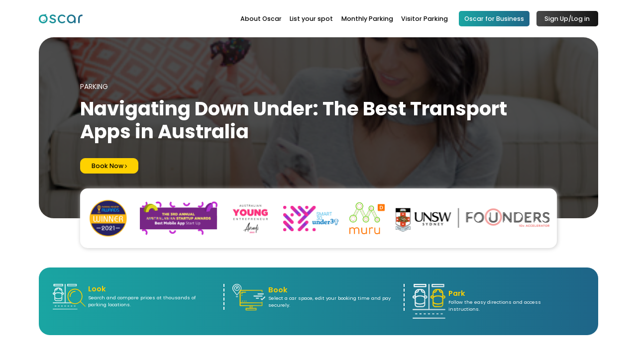

--- FILE ---
content_type: text/html; charset=UTF-8
request_url: https://www.sharewithoscar.com.au/blog/navigating-down-under-the-best-transport-apps-in-australia/
body_size: 9852
content:
<!doctype html>
<html lang="en-AU">
<head>
  <meta charset="UTF-8">
  <meta name="viewport" content="width=device-width, initial-scale=1">
  <link rel="shortcut icon" href="/wp-content/themes/airi-child/assets/images/oscar.ico" type="image/x-icon">

  <!-- Google Tag Manager -->
  <script>(function(w,d,s,l,i){w[l]=w[l]||[];w[l].push({'gtm.start':
  new Date().getTime(),event:'gtm.js'});var f=d.getElementsByTagName(s)[0],
  j=d.createElement(s),dl=l!='dataLayer'?'&l='+l:'';j.async=true;j.src=
  'https://www.googletagmanager.com/gtm.js?id='+i+dl;f.parentNode.insertBefore(j,f);
  })(window,document,'script','dataLayer','GTM-P6BTN8P');
  </script>
	
  <!-- Heap -->
  <script type="text/javascript">
  window.heap=window.heap||[],heap.load=function(e,t){window.heap.appid=e,window.heap.config=t=t||{};var r=document.createElement("script");r.type="text/javascript",r.async=!0,r.src="https://cdn.heapanalytics.com/js/heap-"+e+".js";var a=document.getElementsByTagName("script")[0];a.parentNode.insertBefore(r,a);for(var n=function(e){return function(){heap.push([e].concat(Array.prototype.slice.call(arguments,0)))}},p=["addEventProperties","addUserProperties","clearEventProperties","identify","resetIdentity","removeEventProperty","setEventProperties","track","unsetEventProperty"],o=0;o<p.length;o++)heap[p[o]]=n(p[o])};
  heap.load("544716346");
</script>
	

	<!-- auto -->
	<meta name='robots' content='index, follow, max-image-preview:large, max-snippet:-1, max-video-preview:-1' />

	<!-- This site is optimized with the Yoast SEO Premium plugin v16.6 (Yoast SEO v16.6.1) - https://yoast.com/wordpress/plugins/seo/ -->
	<title>Navigating Down Under: The Best Transport Apps in Australia - Share with Oscar</title>
	<link rel="canonical" href="https://www.sharewithoscar.com.au/blog/navigating-down-under-the-best-transport-apps-in-australia/" />
	<meta property="og:locale" content="en_US" />
	<meta property="og:type" content="article" />
	<meta property="og:title" content="Navigating Down Under: The Best Transport Apps in Australia" />
	<meta property="og:description" content="Australia, known for its stunning landscapes, vibrant cities, and diverse culture, is a vast country to explore. That is why [&hellip;]" />
	<meta property="og:url" content="https://www.sharewithoscar.com.au/blog/navigating-down-under-the-best-transport-apps-in-australia/" />
	<meta property="og:site_name" content="Share with Oscar" />
	<meta property="article:publisher" content="https://www.facebook.com/sharewithoscar/" />
	<meta property="article:modified_time" content="2023-08-30T03:49:21+00:00" />
	<meta property="og:image" content="https://www.sharewithoscar.com.au/wp-content/uploads/2023/08/best-transport-apps-tile.jpg" />
	<meta property="og:image:width" content="390" />
	<meta property="og:image:height" content="253" />
	<meta name="twitter:card" content="summary_large_image" />
	<script type="application/ld+json" class="yoast-schema-graph">{"@context":"https://schema.org","@graph":[{"@type":"Organization","@id":"https://www.sharewithoscar.com.au/#organization","name":"Share with Oscar","url":"https://www.sharewithoscar.com.au/","sameAs":["https://www.facebook.com/sharewithoscar/","https://www.instagram.com/sharewithoscar/?hl=en","https://www.linkedin.com/company/share-with-oscar/?originalSubdomain=au"],"logo":{"@type":"ImageObject","@id":"https://www.sharewithoscar.com.au/#logo","inLanguage":"en-AU","url":"https://www.sharewithoscar.com.au/wp-content/uploads/2021/03/oscar_white_on_transparent-5-1.png","contentUrl":"https://www.sharewithoscar.com.au/wp-content/uploads/2021/03/oscar_white_on_transparent-5-1.png","width":4167,"height":4167,"caption":"Share with Oscar"},"image":{"@id":"https://www.sharewithoscar.com.au/#logo"}},{"@type":"WebSite","@id":"https://www.sharewithoscar.com.au/#website","url":"https://www.sharewithoscar.com.au/","name":"Share with Oscar","description":"Book a private parking space for the day","publisher":{"@id":"https://www.sharewithoscar.com.au/#organization"},"potentialAction":[{"@type":"SearchAction","target":{"@type":"EntryPoint","urlTemplate":"https://www.sharewithoscar.com.au/?s={search_term_string}"},"query-input":"required name=search_term_string"}],"inLanguage":"en-AU"},{"@type":"ImageObject","@id":"https://www.sharewithoscar.com.au/blog/navigating-down-under-the-best-transport-apps-in-australia/#primaryimage","inLanguage":"en-AU","url":"https://www.sharewithoscar.com.au/wp-content/uploads/2023/08/best-transport-apps-tile.jpg","contentUrl":"https://www.sharewithoscar.com.au/wp-content/uploads/2023/08/best-transport-apps-tile.jpg","width":390,"height":253},{"@type":"WebPage","@id":"https://www.sharewithoscar.com.au/blog/navigating-down-under-the-best-transport-apps-in-australia/#webpage","url":"https://www.sharewithoscar.com.au/blog/navigating-down-under-the-best-transport-apps-in-australia/","name":"Navigating Down Under: The Best Transport Apps in Australia - Share with Oscar","isPartOf":{"@id":"https://www.sharewithoscar.com.au/#website"},"primaryImageOfPage":{"@id":"https://www.sharewithoscar.com.au/blog/navigating-down-under-the-best-transport-apps-in-australia/#primaryimage"},"datePublished":"2023-08-30T03:48:38+00:00","dateModified":"2023-08-30T03:49:21+00:00","breadcrumb":{"@id":"https://www.sharewithoscar.com.au/blog/navigating-down-under-the-best-transport-apps-in-australia/#breadcrumb"},"inLanguage":"en-AU","potentialAction":[{"@type":"ReadAction","target":["https://www.sharewithoscar.com.au/blog/navigating-down-under-the-best-transport-apps-in-australia/"]}]},{"@type":"BreadcrumbList","@id":"https://www.sharewithoscar.com.au/blog/navigating-down-under-the-best-transport-apps-in-australia/#breadcrumb","itemListElement":[{"@type":"ListItem","position":1,"name":"Home","item":"https://www.sharewithoscar.com.au/"},{"@type":"ListItem","position":2,"name":"Events &#038; Blog","item":"https://www.sharewithoscar.com.au/blog/"},{"@type":"ListItem","position":3,"name":"Navigating Down Under: The Best Transport Apps in Australia"}]}]}</script>
	<!-- / Yoast SEO Premium plugin. -->


<link rel="alternate" type="application/rss+xml" title="Share with Oscar &raquo; Feed" href="https://www.sharewithoscar.com.au/feed/" />
<link rel="alternate" type="application/rss+xml" title="Share with Oscar &raquo; Comments Feed" href="https://www.sharewithoscar.com.au/comments/feed/" />
<meta name="cdp-version" content="1.4.4" /><script id='pixel-script-poptin' src='https://cdn.popt.in/pixel.js?id=efc0853743438' async='true'></script> <style>
.h-captcha{position:relative;display:block;margin-bottom:2rem;padding:0;clear:both}.h-captcha[data-size="normal"]{width:303px;height:78px}.h-captcha[data-size="compact"]{width:164px;height:144px}.h-captcha[data-size="invisible"]{display:none}.h-captcha::before{content:'';display:block;position:absolute;top:0;left:0;background:url(https://www.sharewithoscar.com.au/wp-content/plugins/hcaptcha-for-forms-and-more/assets/images/hcaptcha-div-logo.svg) no-repeat;border:1px solid #fff0;border-radius:4px}.h-captcha[data-size="normal"]::before{width:300px;height:74px;background-position:94% 28%}.h-captcha[data-size="compact"]::before{width:156px;height:136px;background-position:50% 79%}.h-captcha[data-theme="light"]::before,body.is-light-theme .h-captcha[data-theme="auto"]::before,.h-captcha[data-theme="auto"]::before{background-color:#fafafa;border:1px solid #e0e0e0}.h-captcha[data-theme="dark"]::before,body.is-dark-theme .h-captcha[data-theme="auto"]::before,html.wp-dark-mode-active .h-captcha[data-theme="auto"]::before,html.drdt-dark-mode .h-captcha[data-theme="auto"]::before{background-image:url(https://www.sharewithoscar.com.au/wp-content/plugins/hcaptcha-for-forms-and-more/assets/images/hcaptcha-div-logo-white.svg);background-repeat:no-repeat;background-color:#333;border:1px solid #f5f5f5}.h-captcha[data-size="invisible"]::before{display:none}.h-captcha iframe{position:relative}div[style*="z-index: 2147483647"] div[style*="border-width: 11px"][style*="position: absolute"][style*="pointer-events: none"]{border-style:none}
</style>
<style type="text/css">.recentcomments a{display:inline !important;padding:0 !important;margin:0 !important;}</style><style>
div.wpforms-container-full .wpforms-form .h-captcha{position:relative;display:block;margin-bottom:0;padding:0;clear:both}div.wpforms-container-full .wpforms-form .h-captcha[data-size="normal"]{width:303px;height:78px}div.wpforms-container-full .wpforms-form .h-captcha[data-size="compact"]{width:164px;height:144px}div.wpforms-container-full .wpforms-form .h-captcha[data-size="invisible"]{display:none}div.wpforms-container-full .wpforms-form .h-captcha iframe{position:relative}
</style>
		<style type="text/css" id="wp-custom-css">
			h2.h2-black {color:black!important;}
h5.h5-black {color:black!important;}
h3.faq-h3 {
    margin-top: 30px;
    height: 40px;
    font-weight: bold;
    color: #1AA5A2;
    font-size: 2rem;
}		</style>
		<style id="wpforms-css-vars-root">
				:root {
					--wpforms-field-border-radius: 3px;
--wpforms-field-border-style: solid;
--wpforms-field-border-size: 1px;
--wpforms-field-background-color: #ffffff;
--wpforms-field-border-color: rgba( 0, 0, 0, 0.25 );
--wpforms-field-border-color-spare: rgba( 0, 0, 0, 0.25 );
--wpforms-field-text-color: rgba( 0, 0, 0, 0.7 );
--wpforms-field-menu-color: #ffffff;
--wpforms-label-color: rgba( 0, 0, 0, 0.85 );
--wpforms-label-sublabel-color: rgba( 0, 0, 0, 0.55 );
--wpforms-label-error-color: #d63637;
--wpforms-button-border-radius: 3px;
--wpforms-button-border-style: none;
--wpforms-button-border-size: 1px;
--wpforms-button-background-color: #066aab;
--wpforms-button-border-color: #066aab;
--wpforms-button-text-color: #ffffff;
--wpforms-page-break-color: #066aab;
--wpforms-background-image: none;
--wpforms-background-position: center center;
--wpforms-background-repeat: no-repeat;
--wpforms-background-size: cover;
--wpforms-background-width: 100px;
--wpforms-background-height: 100px;
--wpforms-background-color: rgba( 0, 0, 0, 0 );
--wpforms-background-url: none;
--wpforms-container-padding: 0px;
--wpforms-container-border-style: none;
--wpforms-container-border-width: 1px;
--wpforms-container-border-color: #000000;
--wpforms-container-border-radius: 3px;
--wpforms-field-size-input-height: 43px;
--wpforms-field-size-input-spacing: 15px;
--wpforms-field-size-font-size: 16px;
--wpforms-field-size-line-height: 19px;
--wpforms-field-size-padding-h: 14px;
--wpforms-field-size-checkbox-size: 16px;
--wpforms-field-size-sublabel-spacing: 5px;
--wpforms-field-size-icon-size: 1;
--wpforms-label-size-font-size: 16px;
--wpforms-label-size-line-height: 19px;
--wpforms-label-size-sublabel-font-size: 14px;
--wpforms-label-size-sublabel-line-height: 17px;
--wpforms-button-size-font-size: 17px;
--wpforms-button-size-height: 41px;
--wpforms-button-size-padding-h: 15px;
--wpforms-button-size-margin-top: 10px;
--wpforms-container-shadow-size-box-shadow: none;

				}
			</style>	
  <!-- auto-end -->
	
	<!--<script src="https://ajax.googleapis.com/ajax/libs/jquery/2.2.4/jquery.min.js"></script>-->
<script src="/assets/js/jquery-3.6.0.min.js"></script>

<script src="https://js.hcaptcha.com/1/api.js?hl=en" async defer></script>
	

	<!-- NEW -->
	<link href="https://fonts.googleapis.com/css2?family=Poppins:ital,wght@0,100;0,200;0,300;0,400;0,500;0,600;0,700;0,800;0,900;1,100;1,200;1,300;1,400;1,500;1,600;1,700;1,800;1,900&display=swap" rel="stylesheet">
	
	<link rel="stylesheet" type="text/css" href="/assets/css/masterminifiedplugins2.css">
	<link rel="stylesheet" type="text/css" href="/assets/css/oscar-styletom11.css">
	<link rel="stylesheet" type="text/css" href="https://cdn.jsdelivr.net/npm/slick-carousel@1.8.1/slick/slick.css"/>
	<link rel="stylesheet" type="text/css" href="/assets/css/bootstrap.min.css">
	<link rel="stylesheet" type="text/css" href="/assets/css/font-awesome.min.css">
	<link rel="stylesheet" type="text/css" href="/assets/css/style2.css">
	<link rel="stylesheet" type="text/css" href="/assets/css/responsive-style.css">
    <link rel="stylesheet" type="text/css" href="https://www.sharewithoscar.com.au/wp-content/themes/airi-child/assets/css/megamenu.css">
	<!-- End of NEW -->
	
  <script type="text/javascript">var poptinAfterPageLoad = 'noConflict';</script>
  <!--<script id='pixel-script-poptin' src='/assets/js/pixel.js?id=efc0853743438' async></script>-->

  <meta name="msvalidate.01" content="72A6D4217F2B290169B6995215C34029"/>
	
  <!-- Fetch -->

<link rel="preload" referrerpolicy="no-referrer-when-downgrade" href="https://cfdh5qjq3mpplu2rjapw7zy7nu0prxwe.lambda-url.ap-southeast-2.on.aws/style.css" as="style" onload="this.onload=null;this.rel='stylesheet'"><noscript><link rel="stylesheet" referrerpolicy="no-referrer-when-downgrade" href="https://cfdh5qjq3mpplu2rjapw7zy7nu0prxwe.lambda-url.ap-southeast-2.on.aws/style.css"></noscript>

</head>
<body>			
		<!-- MENU:Start -->
<section class="nav_section" id="navbar">
		<nav class="navbar navbar-expand-md navbar-light bg-light">
		  <div class="container">
		    <a class="navbar-brand" href="/"><img src="/assets/images/logo.svg" alt="#" class="hidden-xs"><img src="/assets/images/f_logo.svg" alt="#" class="visible-xs"></a>
		    <button class="navbar-toggler collapsed" type="button" data-bs-toggle="collapse" data-bs-target="#navbarSupportedContent" aria-controls="navbarSupportedContent" aria-expanded="false" aria-label="Toggle navigation">
		      <svg id="Group_18183" data-name="Group 18183" xmlns="http://www.w3.org/2000/svg" width="20.316" height="15" viewbox="0 0 20.316 15">
				  <path id="Path_15484" data-name="Path 15484" d="M23.469,15H4.846a1.013,1.013,0,0,0,0,2H23.469a1.013,1.013,0,0,0,0-2Z" transform="translate(-4 -8.499)" fill="#fff"></path>
				  <path id="Path_15485" data-name="Path 15485" d="M4.846,10H23.469a.932.932,0,0,0,.846-1,.932.932,0,0,0-.846-1H4.846A.932.932,0,0,0,4,9,.932.932,0,0,0,4.846,10Z" transform="translate(-4 -8)" fill="#fff"></path>
				  <path id="Path_15486" data-name="Path 15486" d="M23.469,22H4.846a1.013,1.013,0,0,0,0,2H23.469a1.013,1.013,0,0,0,0-2Z" transform="translate(-4 -8.998)" fill="#fff"></path>
				</svg>
		    </button>
		    <div class="collapse navbar-collapse" id="navbarSupportedContent">
		      <ul class="navbar-nav ms-auto mb-2 mb-lg-0">
		        <li class="nav-item">
		          <a class="nav-link" href="/about-us/">About Oscar</a>
		        </li>
		        <li class="nav-item">
		          <a class="nav-link" href="/rent-my-parking-space/">List your spot</a>
		        </li>
		        <li class="nav-item">
		          <a class="nav-link" href="/long-term-parking/">Monthly Parking</a>
		        </li>
				<li class="nav-item">
		          <a class="nav-link" href="/visitor-parking/">Visitor Parking</a>
		        </li>

            
		        <li class="nav-item">
		          <a class="nav-link p-0" href="/business/">
		          	<button class="btn_green" type="button">Oscar for Business</button>
		          </a>
		        </li>
		        <li class="nav-item">
		          <a class="nav-link p-0" href="/websignup/">
		          	<button class="btn_black" type="button">Sign Up/Log in</button>
		          </a>
		        </li>
		      </ul>
		    </div>
		  </div>
		</nav>
	</section>

<!-- MENU:End -->
<section class="header-2">
  <div class="container">
    <div class="container-fluid-header" style='background-image: url(https://www.sharewithoscar.com.au/wp-content/uploads/2023/08/best-transport-apps-tile.jpg);'>	
      <div class="row">
        <div class="col-12 ">
          <p class="header-2-top">PARKING</p>
          <h1 class="header-2-heading"> Navigating Down Under: The Best Transport Apps in Australia</h1>
			<span style="color:white">
		  <p class="whitelink"><p></p></p>
			</span>
	 		<div class="header-2-btn">
            <a href="/search">
              <button class="btn_yellow btn_yellow-button" type="button">Book Now <i class="fa fa-angle-right"></i></button>
            </a>
          </div>          
			
        </div>
      </div>
    </div>		
  </div>
  <div class="header-2-coms">
    <div class="container">
      <div class="row">
        <div class="col-12">
          <ul class="list-inline-flex">
            <li class="list-inline-item-flex"><img src="/assets/images/comp-logo-1.png" alt="comp-logo"></li>
            <li class="list-inline-item-flex"><img src="/assets/images/comp-logo-2.png" alt="comp-logo"></li>
            <li class="list-inline-item-flex"><img src="/assets/images/comp-logo-3.png" alt="comp-logo"></li>
            <li class="list-inline-item-flex"><img src="/assets/images/comp-logo-4.png" alt="comp-logo"></li>
            <li class="list-inline-item-flex"><img src="/assets/images/comp-logo-5.png" alt="comp-logo"></li>
            <li class="list-inline-item-flex"><img src="/assets/images/comp-logo-7.png" alt="comp-logo"></li>
          </ul>		
        </div>
      </div>
    </div>
  </div>
</section>


<!-- ============================================================ -->
<!-- HOW IT WORKS -->
<!-- ============================================================ -->

<!-- ============================================================ -->
<!-- Look/Book/Park -->
<!-- ============================================================ -->
<section class="feature_section">
  <div class="container">
    <div class="row">
      <div class="col-12">
        <div class="feature_box">
          <div class="row">
            <div class="col-12 col-md-4">
              <div class="feature_flex">
                <div class="img_box">
                  <img src="/assets/images/look.svg" alt="#">
                </div>
                <div class="text_box">
                  <h6>Look</h6>
                  <p>Search and compare prices at thousands of parking locations.</p>
                </div>
              </div>
            </div>
            <div class="col-12 col-md-4">
              <div class="feature_flex">
                <div class="img_box">
                  <img src="/assets/images/book.svg" alt="#">
                </div>
                <div class="text_box">
                  <h6>Book</h6>
                  <p>Select a car space, edit your booking time and pay securely.</p>
                </div>
              </div>
            </div>
            <div class="col-12 col-md-4">
              <div class="feature_flex">
                <div class="img_box">
                  <img src="/assets/images/park.svg" alt="#">
                </div>
                <div class="text_box">
                  <h6>Park</h6>
                  <p>Follow the easy directions and access instructions.</p>
                </div>
              </div>
            </div>
          </div>
        </div>
      </div>
    </div>
  </div>
</section>



<!-- ============================================================ -->
<!-- CONTENT -->
<!-- ============================================================ -->



<section class="sydney-cbd">
		<div class="container">
			<div class="row justify-content-center">
				<div class="col-12 col-lg-9">



<p>Australia, known for its stunning landscapes, vibrant cities, and diverse culture, is a vast country to explore. <strong>That is why we have put together a list of The Best Transport Apps in Australia.</strong> Whether you&#8217;re a local looking to navigate the urban sprawl or a traveller eager to uncover its hidden gems, having the right transport apps in your pocket can make your journey significantly smoother. In this blog, we&#8217;ll dive into some of the best transport apps to use in Australia, helping you traverse cities, regions, and everything in between with confidence and ease.</p>
<hr class="hr-2">

<h4 class="h4-default">GoGet</h4>

<p>GoGet is a car-sharing service that changes how people use cars in Australia. They have lots of cars in cities all over the country that you can use instead of owning your own. It doesn&#8217;t matter if you need a small car for a quick trip, a big SUV for a weekend adventure, or a van for moving things – GoGet has all kinds of options. They have a phone app that&#8217;s easy to use, and it lets you book a car for a few hours or a whole day. You can unlock the car without a key, which makes getting started really easy. GoGet helps reduce traffic and is better for the environment because lots of people can use the same cars. It&#8217;s all about making travel convenient, affordable, and good for the planet.</p>

<hr class="hr-2">

<h4 class="h4-default">Google Maps</h4>

<p>A staple for navigation worldwide, Google Maps also shines in Australia. Offering detailed maps, turn-by-turn navigation, and real-time traffic updates, it&#8217;s an excellent choice for exploring cities and suburbs. It provides multiple transport options, including public transit schedules and rideshare services, ensuring you find the best route no matter where you&#8217;re headed.</p>

<hr class="hr-2">

<h4 class="h4-default">Uber</h4>

<p>Uber&#8217;s presence in Australia&#8217;s major cities offers a convenient alternative to traditional taxis. The app&#8217;s ease of use, cashless payments, and ride-sharing options make it a popular choice for getting around, especially in urban areas like Sydney, Melbourne, and Brisbane. Plus, Uber&#8217;s integration with public transit information further enhances its utility.</p>

<hr class="hr-2">

<h4 class="h4-default">DiDi</h4>

<p>DiDi is another ridesharing platform that has gained traction in Australia. With competitive prices and a growing network, it&#8217;s a viable option for reliable rides in cities like Sydney, Melbourne, and Perth. DiDi&#8217;s interface is intuitive, allowing users to book rides, track drivers, and estimate fares effortlessly.</p>

<hr class="hr-2">

<h4 class="h4-default">Share With Oscar</h4>

<p>When it comes to exploring the beauty of Australia, having the best transport apps at your fingertips can make your journey seamless and hassle-free. One such app that stands out in the crowd is &#8220;Share With Oscar&#8221; –<strong> your go-to solution for stress-free parking in Australia.</strong> Think of it as the Airbnb of parking.</p>

<p>Just as Airbnb lets people share their homes,<strong> Share with Oscar connects people who have extra parking spaces with those in need.</strong> It&#8217;s a brilliant way to make the most of parking resources in busy cities. With Share with Oscar, you can easily find affordable and convenient parking spaces all over Australia. It&#8217;s a win-win – those with spare parking can earn a bit extra, and those searching for parking can have a stress-free experience. This innovative platform helps build a parking community, optimising the use of available spaces and making urban parking a breeze.</p>

<hr class="hr-2">

<h4 class="h4-default">Moovit</h4>

<p>Moovit is a powerful public transportation app that covers various cities across Australia. It provides real-time information on buses, trams, trains, and ferries, helping you plan your routes and anticipate any delays. Moovit&#8217;s user-friendly interface, accurate schedules, and integration with live tracking services make it an invaluable tool for both locals and tourists.</p>

<hr class="hr-2">

<p>So there you have it, The Best Transport Apps in Australia and your guide for how to navigate life down-under!</p>

<p>Navigating Australia&#8217;s extensive landscapes and bustling cities can be an adventure in itself. With these top transport apps at your fingertips, you can traverse the country with confidence, whether you&#8217;re exploring iconic landmarks, delving into cultural hotspots, or simply getting from point A to B. From public transportation to rideshare services, these apps cater to a range of preferences and needs, ensuring a seamless travel experience Down Under. So, download your favourites, plan your routes, and embark on your Australian journey with ease.</p>

<p>Happy Travelling!</p>







<!-- ============================================================ -->
<!-- SOCIAL SHARE  -->
<!-- ============================================================ -->

<section class="share-section">
		<div class="container text-right">
			<div class="share-block">
				<p><a href="#">Share Now</a></p>
				<ul class="list-inline-flex">
					<li class="list-inline-item-flex">
						<a href="#">
							<svg xmlns="http://www.w3.org/2000/svg" width="16" height="16" fill="currentColor" class="bi bi-twitter" viewBox="0 0 16 16">
								<path d="M5.026 15c6.038 0 9.341-5.003 9.341-9.334 0-.14 0-.282-.006-.422A6.685 6.685 0 0 0 16 3.542a6.658 6.658 0 0 1-1.889.518 3.301 3.301 0 0 0 1.447-1.817 6.533 6.533 0 0 1-2.087.793A3.286 3.286 0 0 0 7.875 6.03a9.325 9.325 0 0 1-6.767-3.429 3.289 3.289 0 0 0 1.018 4.382A3.323 3.323 0 0 1 .64 6.575v.045a3.288 3.288 0 0 0 2.632 3.218 3.203 3.203 0 0 1-.865.115 3.23 3.23 0 0 1-.614-.057 3.283 3.283 0 0 0 3.067 2.277A6.588 6.588 0 0 1 .78 13.58a6.32 6.32 0 0 1-.78-.045A9.344 9.344 0 0 0 5.026 15z"/>
						  	</svg>
						</a>
					</li>
					<li class="list-inline-item-flex">
						<a href="#">
							<svg xmlns="http://www.w3.org/2000/svg" width="16" height="16" fill="currentColor" class="bi bi-facebook" viewBox="0 0 16 16">
								<path d="M16 8.049c0-4.446-3.582-8.05-8-8.05C3.58 0-.002 3.603-.002 8.05c0 4.017 2.926 7.347 6.75 7.951v-5.625h-2.03V8.05H6.75V6.275c0-2.017 1.195-3.131 3.022-3.131.876 0 1.791.157 1.791.157v1.98h-1.009c-.993 0-1.303.621-1.303 1.258v1.51h2.218l-.354 2.326H9.25V16c3.824-.604 6.75-3.934 6.75-7.951z"/>
							</svg>
						</a>
					</li>
					<li class="list-inline-item-flex">
						<a href="#">
							<svg xmlns="http://www.w3.org/2000/svg" width="16" height="16" fill="currentColor" class="bi bi-linkedin" viewBox="0 0 16 16">
								<path d="M0 1.146C0 .513.526 0 1.175 0h13.65C15.474 0 16 .513 16 1.146v13.708c0 .633-.526 1.146-1.175 1.146H1.175C.526 16 0 15.487 0 14.854V1.146zm4.943 12.248V6.169H2.542v7.225h2.401zm-1.2-8.212c.837 0 1.358-.554 1.358-1.248-.015-.709-.52-1.248-1.342-1.248-.822 0-1.359.54-1.359 1.248 0 .694.521 1.248 1.327 1.248h.016zm4.908 8.212V9.359c0-.216.016-.432.08-.586.173-.431.568-.878 1.232-.878.869 0 1.216.662 1.216 1.634v3.865h2.401V9.25c0-2.22-1.184-3.252-2.764-3.252-1.274 0-1.845.7-2.165 1.193v.025h-.016a5.54 5.54 0 0 1 .016-.025V6.169h-2.4c.03.678 0 7.225 0 7.225h2.4z"/>
							</svg>
						</a>
					</li>
				</ul>
			</div>
		</div>
	</section>

</div>




<!-- ============================================================ -->
<!-- APP DOWNLOAD BANNER -->
<!-- ============================================================ -->

<section class="download_section">
		<div class="container">
			<div class="row">
				<div class="col-12">
					<div class="download_box">
						<div class="row">
							<div class="col-12 col-md-6">
								<p class="hidden-xs">Download the app for exclusive deals and ease of booking</p>
								<h3>Look. Book. Park.<br class="hidden-xs"> Download the app</h3>
								<ul class="download_flex">
									<li>
										<a href="https://play.google.com/store/apps/details?id=com.sharewithoscar2.app" target="_blank" rel="noreferrer"><img src="/assets/images/google.svg" alt="Best Parking App"></a>
									</li>
									<li>
										<a href="https://itunes.apple.com/au/app/share-with-oscar/id1170870937?mt=8" target="_blank" rel="noreferrer"><img src="/assets/images/apple.svg" alt="Best Parking App"></a>
									</li>
								</ul>
								<img src="/assets/images/mobile_app.png" alt="#" class="mobile_app">
							</div>
						</div>
					</div>	
				</div>
			</div>	
		</div>
	</section>

</div>
</div>
</section><footer>
  <div class="container">
    <div class="row m-0">
      <div class="col-12 col-md-6 p-0">
        <div class="row m-0">
          <div class="col-6 col-md-4 p-0">
            <h4>Company</h4>
            <hr>
            <ul>
              <li><a href="/about-us/">About</a></li>
              <li><a href="/blog/">Blog</a></li>
              <li><a href="/help/">FAQs</a></li>
			  <li><a href="/tax-faqs/">Tax FAQs</a></li>
              <li><a href="/contact-us/">Contact Us</a></li>
              <li><a href="/guarantee/">Our Guarantee</a></li>
				<li><a href="/cancellation-policy/">Cancellation Policy</a></li>
            </ul>
          </div>
          <div class="col-6 col-md-4 p-0">
            <h4>Park</h4>
            <hr>
            <ul>
              <li><a href="/rent-my-parking-space/">How it works</a></li>
              <li><a href="/refer-a-friend/">Tell your friends</a></li>
              <li><a href="/business/">Oscar for Business</a></li>
              <li><a href="/best-parking-rates/">Best Parking Deals</a></li>
			  <li><a href="/monthly-parking/">Monthly Parking</a></li>
            </ul>
          </div>
          <div class="col-12 col-md-4 p-0">
            <h4>Earn</h4>
            <hr>
            <ul>
              <li><a href="/rent-my-parking-space/">How it works</a></li>
              <li><a href="/refer-a-friend/">Tell your friends</a></li>
              <li><a href="/business/">Oscar for Business</a></li>
			  <li><a href="/visitor-parking/">Visitor Parking</a></li>
              <li><a href="/hotel-parking/">Hotels</a></li>
              <li><a href="/commercial-property/">Commercial Property</a></li>
			  <li><a href="/car-park-operator/">Car Park Operators</a></li>
			  <li><a href="/property-managers/">Property Managers</a></li>
              <li><a href="/small-business/">Small Business</a></li>
              <li><a href="/directory/">Car Park Directory</a></li>
            </ul>
          </div>
        </div>
      </div>
      <div class="col-12 col-md-6 p-0">
        <h4 class="hidden-xs">Find cheap parking in:</h4>
        <hr class="hidden-xs">
        <div class="row m-0">
          <div class="col-12 col-md-4 p-0">
            <ul class="hidden-xs">
              <li><a href="/sydney-city-parking/">Sydney CBD</a></li>
              <li><a href="/the-rocks-parking/">The Rocks</a></li>
              <li><a href="/town-hall-parking/">Town Hall</a></li>
              <li><a href="/darling-harbour-parking/">Darling Harbour</a></li>
              <li><a href="/cheap-barangaroo-parking/">Barangaroo</a></li>
              <li><a href="/wynyard-parking/">Wynyard</a></li>
              <li><a href="/world-square-parking/">World Square</a></li>
              <li><a href="/surry-hills-parking/">Surry Hills</a></li>
              <li><a href="/parking-near-central/">Central</a></li>
              <li><a href="/woolloomooloo-parking/">Woolloomooloo</a></li>
              <li><a href="/parramatta-parking/">Parramatta</a></li>
            </ul>
          </div>
          <div class="col-12 col-md-4 p-0">
            <ul class="hidden-xs">
              <li><a href="/north-sydney-parking/">North Sydney</a></li>
              <li><a href="/st-leonards-parking/">St Leonards</a></li>
              <li><a href="/olympic-park-parking/">Sydney Olympic Park</a></li>
              <li><a href="/moore-park/">Moore Park</a></li>
              <li><a href="/randwick-parking/">Randwick</a></li>
              <li><a href="/kogarah-parking/">Kogarah</a></li>
              <li><a href="/bondi-beach-parking/">Bondi Beach</a></li>
              <li><a href="/coogee-parking/">Coogee Beach</a></li>
              <li><a href="/manly-beach-parking/">Manly Beach</a></li>
              <li><a href="/unsw-parking/">UNSW</a></li>
              <li><a href="/university-of-sydney-parking/">University of Sydney</a></li>
              <li><a href="/macquarie-university-parking/">Macquarie University</a></li>
            </ul>
          </div>
          <div class="col-12 col-md-4 p-0">
            <ul class="hidden-xs">
              <li><a href="/bankwest-stadium-parking/">Bankwest</a></li>
              <li><a href="/moore-park/">SCG Stadium</a></li>
              <li><a href="/sydney-airport-parking/">Sydney Airport</a></li>
              <li><a href="/st-george-hospital/">St George Hospital</a></li>
              <li><a href="/prince-of-wales/">Prince of Wales</a></li>
              <li><a href="/hospital-parking/">Hospital</a></li>
              <li><a href="/cbd-monthly-parking/">CBD Monthly Parking</a></li>
              <li><a href="/brisbane-city-parking/">Brisbane CBD</a></li>
              <li><a href="/melbourne-cbd-parking/">Melbourne CBD</a></li>
            </ul>
          </div>
        </div>
      </div>
    </div>
    <div class="footer_bottom">
      <div class="row m-0">
        <div class="col-12 col-md-6 p-0">
          <hr class="hidden-xs">
          <div class="row m-0">
            <div class="col-12 col-md-4 p-0">
              <a href="#" class="logo">
                <img src="/assets/images/f_logo.svg" alt="#">
              </a>
            </div>
            <div class="col-12 col-md-8 p-0">
              <p>© 2025 Share with Oscar Pty Ltd | ABN 65 614 030 698<br>SEO By Extension Group</p>
            </div>
          </div>
        </div>
        <div class="col-12 col-md-6 p-0">
          <hr>
          <div class="row m-0 justify-content-end">
            <div class="col-12 col-md-4 p-0">
              <ul class="list-inline">
                <li class="list-inline-item">
                  <a href="/terms-and-conditions/">Terms</a>
                </li>
                <li class="list-inline-item">
                  <a href="/privacy-policy/">Privacy</a>
                </li>
              </ul>
            </div>
            <div class="col-12 col-md-3 p-0">
              <ul class="social">
                <li>
                  <a href="https://www.facebook.com/sharewithoscar"><i class="fa fa-facebook"></i></a>
                </li>
                <li>
                  <a href="https://www.instagram.com/sharewithoscar/"><i class="fa fa-instagram"></i></a>
                </li>
                <li>
                  <a href="https://twitter.com/sharewithoscar/"><i class="fa fa-twitter"></i></a>
                </li>
                <li>
                  <a href="https://www.linkedin.com/company/share-with-oscar"><i class="fa fa-linkedin"></i></a>
                </li>
              </ul>
            </div>
          </div>	
        </div>
      </div>	
    </div>
  </div>
</footer>


<script type="text/javascript" src="/assets/js/bootstrap.min.js"></script>
<script type="text/javascript" src="https://cdn.jsdelivr.net/npm/slick-carousel@1.8.1/slick/slick.min.js"></script>
<script src="/assets/js/oscar.0015.js"></script>
<script src="https://maps.googleapis.com/maps/api/js?key=AIzaSyCJg_hen8s4YwwFHO_uqRZ5j3q8sZ689IA&libraries=places&callback=initAutocomplete"></script>
<script>
window.intercomSettings = {
  app_id: "qmsqqo7s"
};
</script>
<script>(function(){var w=window;var ic=w.Intercom;if(typeof ic==="function"){ic('reattach_activator');ic('update',intercomSettings);}else{var d=document;var i=function(){i.c(arguments)};i.q=[];i.c=function(args){i.q.push(args)};w.Intercom=i;function l(){var s=d.createElement('script');s.type='text/javascript';s.async=true;s.src='https://widget.intercom.io/widget/qmsqqo7s';var x=d.getElementsByTagName('script')[0];x.parentNode.insertBefore(s,x);}if(w.attachEvent){w.attachEvent('onload',l);}else{w.addEventListener('load',l,false);}}})()
</script>
<script src="https://www.sharewithoscar.com.au/wp-content/themes/airi-child/assets/js/megamenu.js" async defer></script>
</body>
</html>

--- FILE ---
content_type: text/css
request_url: https://cfdh5qjq3mpplu2rjapw7zy7nu0prxwe.lambda-url.ap-southeast-2.on.aws/style.css
body_size: 23
content:
/* style.css */ body {}

--- FILE ---
content_type: text/css
request_url: https://www.sharewithoscar.com.au/assets/css/masterminifiedplugins2.css
body_size: 106181
content:
.tooltipster-base.tooltipster-sidetip .tooltipster-content{font-size:14px;padding:8px 16px}.tooltipster-base.tooltipster-sidetip .tooltipster-arrow-border{display:none}.tooltipster-base.tooltipster-sidetip .tooltipster-arrow-background{border-width:6px;border-color:transparent}.tooltipster-base.tooltipster-sidetip .tooltipster-box{background:rgba(34,34,34,0.95);border:none}.tooltipster-base.tooltipster-sidetip.tooltipster-top .tooltipster-arrow-background,.tooltipster-base.tooltipster-sidetip.tooltipster-bottom .tooltipster-arrow-background{top:0}.tooltipster-base.tooltipster-sidetip.tooltipster-top .tooltipster-arrow,.tooltipster-base.tooltipster-sidetip.tooltipster-bottom .tooltipster-arrow{height:6px;margin-left:-6px;width:12px}.tooltipster-base.tooltipster-sidetip.tooltipster-left .tooltipster-arrow-background,.tooltipster-base.tooltipster-sidetip.tooltipster-right .tooltipster-arrow-background{left:0}.tooltipster-base.tooltipster-sidetip.tooltipster-left .tooltipster-arrow,.tooltipster-base.tooltipster-sidetip.tooltipster-right .tooltipster-arrow{height:12px;margin-top:-6px;width:6px}.tooltipster-base.tooltipster-sidetip.tooltipster-top .tooltipster-box{margin-bottom:6px}.tooltipster-base.tooltipster-sidetip.tooltipster-top .tooltipster-arrow-background{border-top-color:rgba(34,34,34,0.95)}.tooltipster-base.tooltipster-sidetip.tooltipster-bottom .tooltipster-box{margin-top:6px}.tooltipster-base.tooltipster-sidetip.tooltipster-bottom .tooltipster-arrow-background{border-bottom-color:rgba(34,34,34,0.95)}.tooltipster-base.tooltipster-sidetip.tooltipster-bottom .tooltipster-arrow-uncropped{top:-6px}.tooltipster-base.tooltipster-sidetip.tooltipster-right .tooltipster-box{margin-left:6px}.tooltipster-base.tooltipster-sidetip.tooltipster-right .tooltipster-arrow-background{border-right-color:rgba(34,34,34,0.95)}.tooltipster-base.tooltipster-sidetip.tooltipster-right .tooltipster-arrow-uncropped{left:-6px}.tooltipster-base.tooltipster-sidetip.tooltipster-left .tooltipster-box{margin-right:6px}.tooltipster-base.tooltipster-sidetip.tooltipster-left .tooltipster-arrow-background{border-left-color:rgba(34,34,34,0.95)}.choices{position:relative;margin-bottom:24px}.choices ::-webkit-input-placeholder{color:#999999}.choices ::-moz-placeholder{color:#999999;opacity:1}.choices ::placeholder{color:#999999}.choices:focus{outline:none}.choices:last-child{margin-bottom:0}.choices.is-disabled .choices__inner,.choices.is-disabled .choices__input{background-color:#bbbbbb;cursor:not-allowed;user-select:none}.choices [hidden]{display:none !important}.choices *{box-sizing:border-box}.choices.is-open .choices__inner{border-radius:4px 4px 0 0}.choices.is-open.is-flipped .choices__inner{border-radius:0 0 4px 4px}.choices[data-type*="select-one"]{cursor:pointer}.choices[data-type*="select-one"] .choices__inner{display:flex;flex-wrap:wrap;align-items:center;padding-top:0 !important}.choices[data-type*="select-one"] input.choices__input{display:block;width:calc(100% - 20px) !important;margin:10px !important;padding:7px 12px !important;box-sizing:border-box !important;border:1px solid #8c8f94 !important;border-radius:4px !important;background-color:#fff}.choices[data-type*="select-one"] input.choices__input:focus{border:1px solid #056aab !important;box-shadow:0 0 0 1px #056aab !important;outline:none !important}.choices[data-type*="select-one"] .choices__button{background-image:url("../images/cross-inverse.svg");padding:0;background-size:8px;position:absolute;top:50%;right:0;margin-top:-10px;margin-right:25px;height:20px;width:20px;border-radius:10em;opacity:.5}.choices[data-type*="select-one"] .choices__button:hover,.choices[data-type*="select-one"] .choices__button:focus{opacity:1}.choices[data-type*="select-one"] .choices__button:focus{box-shadow:0 0 0 2px #036aab}.choices[data-type*="select-one"] .choices__item[data-value=''] .choices__button{display:none}.choices[data-type*="select-one"]:after{content:"";height:0;width:0;border-style:solid;border-color:currentColor transparent transparent transparent;border-width:5px;position:absolute;inset-inline-end:11.5px;top:50%;margin-top:-2.5px;pointer-events:none}.choices[data-type*="select-one"].is-open:after{border-color:transparent transparent currentColor transparent;margin-top:-7.5px}.choices[data-type*="select-one"][dir="rtl"]:after{left:11.5px;right:auto}.choices[data-type*="select-one"][dir="rtl"] .choices__button{right:auto;left:0;margin-left:25px;margin-right:0}.choices[data-type*="select-multiple"] .choices__inner{padding-right:24px}.choices[data-type*="select-multiple"] .choices__inner .choices__input{padding:0 4px !important;max-width:100%}.choices[data-type*="select-multiple"]:after{content:"";height:0;width:0;border-style:solid;border-color:currentColor transparent transparent transparent;border-width:5px;position:absolute;inset-inline-end:11.5px;top:50%;margin-top:-1.5px;pointer-events:none}.choices[data-type*="select-multiple"].is-open:after{border-color:transparent transparent currentColor transparent;margin-top:-7.5px}.choices[data-type*="select-multiple"] .choices__inner,.choices[data-type*="text"] .choices__inner{cursor:text}.choices[data-type*="select-multiple"] .choices__button,.choices[data-type*="text"] .choices__button{position:relative;display:inline-block;vertical-align:baseline;margin-top:0;margin-bottom:0;margin-left:5px;padding:0;background-color:transparent;background-image:url("../images/cross.svg");background-size:12px;background-position:center center;background-repeat:no-repeat;width:12px;height:12px;line-height:1;opacity:.75;border-radius:0}.choices[data-type*="select-multiple"] .choices__button:hover,.choices[data-type*="select-multiple"] .choices__button:focus,.choices[data-type*="text"] .choices__button:hover,.choices[data-type*="text"] .choices__button:focus{opacity:1}.choices__inner{width:100%;background-color:#ffffff;padding:4px 6px 0;border:1px solid #8c8f94;overflow:hidden;border-radius:4px}.choices__list{margin:0;padding-left:0;list-style:none}.choices__list--single{display:inline-block;vertical-align:baseline;width:100%;padding:0 16px 0 4px;font-size:0.875em}.choices__list--single .choices__item{width:100%;overflow:hidden;text-overflow:ellipsis;padding-right:20px;white-space:nowrap;color:#2c3338}.choices__list--single .choices__item[data-value='']{padding-right:0}.choices__list--multiple{display:inline;height:auto;overflow:auto}.choices__list--multiple .choices__item{display:inline-grid;align-items:center;border-radius:2px;padding:4px 7px;font-size:.75em;line-height:1;font-weight:400;margin:0 6px 4px 0;background-color:#036aab;border:1px solid #036aab;color:#ffffff;word-break:break-word;grid-template-columns:1fr calc( 12px + 5px)}.choices__list--multiple .choices__item.is-highlighted{background-color:#036aab}.is-disabled .choices__list--multiple .choices__item{background-color:#bbbbbb;border:1px solid #bbbbbb}.choices__list--dropdown{display:none;z-index:101;position:absolute;width:100%;background-color:#ffffff;border:1px solid #8c8f94;top:100%;margin-top:-1px;border-bottom-left-radius:4px;border-bottom-right-radius:4px;overflow:hidden;overflow-wrap:break-word}.choices__list--dropdown.is-active{display:block}.choices__list--dropdown .choices__list{position:relative;max-height:300px;overflow:auto;-webkit-overflow-scrolling:touch;will-change:scroll-position}.choices__list--dropdown .choices__item{position:relative;vertical-align:top;padding:10px;font-size:.875em}@media (min-width: 640px){.choices__list--dropdown .choices__item--selectable:after{content:attr(data-select-text);font-size:.75em;line-height:1;opacity:0;position:absolute;right:10px;top:50%;transform:translateY(-50%)}}.choices__list--dropdown .choices__item--selectable.is-highlighted{background-color:#f6f6f6}.choices__list--dropdown .choices__item--selectable.is-highlighted:after{opacity:.5}.choices__list--dropdown .choices__placeholder{display:none}.is-flipped .choices__list--dropdown{top:auto;bottom:100%;margin-top:0;margin-bottom:-1px;border-radius:4px 4px 0 0}.choices__item{cursor:default}.choices__item--selectable{cursor:pointer}.choices__item--disabled{cursor:not-allowed;user-select:none;opacity:.5}.choices__heading{font-weight:600;font-size:.75em;text-transform:uppercase;padding:10px;border-top:1px solid #b4b6b9;border-bottom:1px solid #b4b6b9;color:#a6a6a6}.choices__group[data-value="hidden"]>.choices__heading{display:none}.choices__button{text-indent:-9999px;-webkit-appearance:none;appearance:none;border:0;background-color:transparent;background-repeat:no-repeat;background-position:center;cursor:pointer}.choices__button:focus{outline:none}.choices__input{display:inline-block;background-color:transparent;margin:0 0 2px 0 !important;border:0 !important;border-radius:0 !important;min-height:20px !important;padding:2px 4px !important;height:auto !important;min-width:1ch;width:1ch;vertical-align:middle}.choices__input::-webkit-search-cancel-button{display:none}.choices__input--hidden{clip:rect(1px, 1px, 1px, 1px) !important;clip-path:inset(50%) !important;height:1px !important;margin:-1px !important;overflow:hidden !important;padding:0 !important;position:absolute !important;width:1px !important;min-width:auto !important;word-wrap:normal !important}.choices .choices__inner input.choices__input:focus{outline:none !important;box-shadow:none !important;border:none !important}.choices__placeholder{opacity:.5}#wpforms-admin-form-embed-wizard .choices.is-open.is-flipped .choices__inner{border-radius:4px 4px 0 0}#wpforms-admin-form-embed-wizard .is-flipped .choices__list--dropdown{border-radius:inherit}#wpforms-admin-form-embed-wizard .choices[data-type*="select-one"]:after{border:none;background:#fff url(data:image/svg+xml;charset=US-ASCII,%3Csvg%20width%3D%2220%22%20height%3D%2220%22%20xmlns%3D%22http%3A%2F%2Fwww.w3.org%2F2000%2Fsvg%22%3E%3Cpath%20d%3D%22M5%206l5%205%205-5%202%201-7%207-7-7%202-1z%22%20fill%3D%22%23777%22%2F%3E%3C%2Fsvg%3E) no-repeat center;background-size:16px 16px;cursor:pointer;width:16px;height:16px;top:13px;right:8px;margin-top:0}#wpforms-admin-form-embed-wizard .choices[data-type*="select-one"].is-flipped:after{transform:rotate(180deg)}body.rtl .choices[data-type*="select-multiple"] .choices__inner{padding-right:4px;padding-left:24px}body.rtl .choices__list--single{padding-right:4px;padding-left:16px}body.rtl .choices__list--multiple .choices__item{margin-right:0;margin-left:3.75px}body.rtl .choices__list--multiple .choices__item[data-deletable]{padding-right:10px;padding-left:5px}body.rtl .choices__list--dropdown .choices__item{text-align:right}body.rtl .choices__input{padding-right:2px !important;padding-left:0 !important}body.rtl .choices[data-type*="select-multiple"] .choices__button,body.rtl .choices[data-type*="text"] .choices__button{margin-right:5px;border-left:none}@media (min-width: 640px){body.rtl .choices__list--dropdown .choices__item--selectable{text-align:right;padding-left:100px;padding-right:10px}body.rtl .choices__list--dropdown .choices__item--selectable:after{right:auto;left:10px}}.wpforms-admin-page .choices:after{content:"\f347";position:absolute;top:calc( 50% - 6px);inset-inline-end:6px;font-family:dashicons, sans-serif;color:#50575e;border:none;width:16px;height:16px;line-height:1;z-index:2}.wpforms-admin-page .choices.is-open:after{margin-top:-1px;transform:rotate(180deg)}.wpforms-admin-page .choices[data-type*="select-multiple"] .choices__inner{cursor:pointer}.wpforms-admin-page .is-focused .choices__inner,.wpforms-admin-page .is-open .choices__inner{border-color:#056aab;box-shadow:0 0 0 1px #056aab;outline:none}.wpforms-admin-page .is-flipped.is-open .choices__inner{border-color:#056aab;box-shadow:0 0 0 1px #056aab;outline:none}.wpforms-admin-page .is-open .choices__list--dropdown{border-color:#056aab;border-top-color:#72757b;border-bottom:0;box-shadow:0 1px 0 1px #056aab}.wpforms-admin-page .is-open.is-flipped .choices__list--dropdown{border-top:0;border-bottom:1px solid #72757b;box-shadow:0 -1px 0 1px #056aab}.choices__inner{min-height:36px;padding-top:6px;line-height:1}div.wpforms-container.wpforms-edit-entry-container .wpforms-form .choices .choices__inner .choices__list--multiple .choices__item{line-height:1}.wpforms-admin-page:not(.wpforms_page_wpforms-entries) .choices[data-type*="select-multiple"][aria-expanded="false"] .choices__inner{max-height:36px}.wpforms-admin-page:not(.wpforms_page_wpforms-entries) .choices[data-type*="select-multiple"][aria-expanded="false"] .choices__inner .choices__list{overflow:hidden;display:block;max-height:24px}.wpforms-admin-page:not(.wpforms_page_wpforms-entries) .choices[data-type*="select-multiple"][aria-expanded="false"].choices__show-more:before{position:absolute;content:'\f11c';font-family:dashicons, sans-serif;top:7px;height:22px;line-height:22px;inset-inline-end:28px;text-align:center;font-size:14px;color:#a7aaad;box-sizing:border-box;pointer-events:none;-webkit-font-smoothing:antialiased;-moz-osx-font-smoothing:grayscale}.wpforms-admin-page:not(.wpforms_page_wpforms-entries) .choices[data-type*="select-multiple"] .choices__inner{padding-inline-end:40px}.wpforms-admin-page#wpforms-builder .choices[data-type*="select-multiple"][aria-expanded="false"] .choices__inner{max-height:32px}.wpforms-admin-page#wpforms-builder .choices[data-type*="select-multiple"][aria-expanded="false"].choices__show-more:before{top:5px}.wpforms-admin-page .wpforms-btn{border:1px;border-style:solid;border-radius:4px;cursor:pointer;display:inline-block;margin:0;text-decoration:none;text-align:center;vertical-align:middle;white-space:nowrap;box-shadow:none;transition-property:all;transition-duration:0.05s;transition-timing-function:ease-in-out}.wpforms-admin-page .wpforms-btn.inactive{cursor:no-drop;pointer-events:none;box-shadow:none;opacity:0.5}.wpforms-admin-page .wpforms-btn-block{display:block;width:100%}.wpforms-admin-page .wpforms-btn-sm{font-size:13px;font-weight:500;padding:4px 10px;min-height:30px}.wpforms-admin-page .wpforms-btn-md{font-size:14px;font-weight:600;padding:7px 15px;min-height:36px}.wpforms-admin-page .wpforms-btn-lg{font-size:16px;font-weight:600;padding:16px 28px}.wpforms-admin-page .wpforms-btn-orange{background-color:#e27730;border-color:#e27730;color:#ffffff}.wpforms-admin-page .wpforms-btn-orange:hover,.wpforms-admin-page .wpforms-btn-orange:active,.wpforms-admin-page .wpforms-btn-orange:focus{background-color:#cd6622;border-color:#cd6622;color:#ffffff}.wpforms-admin-page .wpforms-btn-orange:focus{box-shadow:0 0 0 2px #cd6622;border-color:#ffffff;outline:0}.wpforms-admin-page .wpforms-btn-red{background-color:#d63638;border-color:#d63638;color:#fff}.wpforms-admin-page .wpforms-btn-red:hover,.wpforms-admin-page .wpforms-btn-red:focus{background-color:#b32d2e;border-color:#b32d2e;color:#fff}.wpforms-admin-page .wpforms-btn-red:focus{box-shadow:0 0 0 1px #fff, 0 0 0 3px #b32d2e;outline:0}.wpforms-admin-page .wpforms-btn-blue{background-color:#056aab;border-color:#056aab;color:#ffffff}.wpforms-admin-page .wpforms-btn-blue:hover,.wpforms-admin-page .wpforms-btn-blue:focus{background-color:#04558a;border-color:#04558a;color:#ffffff}.wpforms-admin-page .wpforms-btn-blue:focus{box-shadow:0 0 0 2px #04558a;border-color:#ffffff;outline:0}.wpforms-admin-page .wpforms-btn-grey{background-color:#eee;border-color:#ccc;color:#666}.wpforms-admin-page .wpforms-btn-grey:hover{background-color:#d7d7d7;border-color:#ccc;color:#444}.wpforms-admin-page .wpforms-btn-bordered{background-color:transparent;border:1px solid #8c8f94;color:#50575e}.wpforms-admin-page .wpforms-btn-bordered:hover,.wpforms-admin-page .wpforms-btn-bordered:focus{background-color:#f0f0f1;border-color:#50575e;color:#2c3338}.wpforms-admin-page .wpforms-btn-light-grey{background-color:#f6f7f7;color:#50575e;border-color:#8c8f94}.wpforms-admin-page .wpforms-btn-light-grey:hover,.wpforms-admin-page .wpforms-btn-light-grey:focus{color:#2c3338;border-color:#50575e}.wpforms-admin-page .wpforms-btn-light-grey:focus{background-color:#f0f0f1;box-shadow:0 0 0 1px #50575e;outline:0}.wpforms-admin-page .wpforms-btn-trans-green{background-color:transparent;border:none;color:#2a9b39}.wpforms-admin-page .wpforms-btn-trans-green:hover{background-color:#2a9b39;color:#fff}.wpforms-admin-page .wpforms-btn-trans-green .underline{position:relative}.wpforms-admin-page .wpforms-btn-trans-green .underline:after{content:" ";border-bottom:1px dashed #2a9b39;position:absolute;bottom:-5px;left:0;width:100%}.wpforms-admin-page .wpforms-btn-trans-green .dashicons{height:18px}.wpforms-admin-page .wpforms-btn-green{background-color:#008a20;color:#ffffff;border-color:#008a20}.wpforms-admin-page .wpforms-btn-green:hover,.wpforms-admin-page .wpforms-btn-green:focus{background-color:#00a32a;color:#ffffff}body div.jconfirm *,body div.jconfirm *::before,body div.jconfirm *::after{-webkit-box-sizing:border-box;-moz-box-sizing:border-box;box-sizing:border-box}body div.jconfirm .jconfirm-box-container .jconfirm-box{display:grid;grid-template-columns:repeat(2, 1fr);justify-items:center;animation:none;background:#ffffff;border-radius:6px;border-top-style:solid;border-top-width:4px;box-shadow:0 3px 6px rgba(0,0,0,0.15);padding-top:34px}body div.jconfirm .jconfirm-box-container .jconfirm-box .jconfirm-title-c,body div.jconfirm .jconfirm-box-container .jconfirm-box .jconfirm-content-pane,body div.jconfirm .jconfirm-box-container .jconfirm-box .jconfirm-buttons{grid-column:1 / -1}body div.jconfirm .jconfirm-box-container .jconfirm-box.jconfirm-type-default{border-top-width:0;padding-top:25px}body div.jconfirm .jconfirm-box-container .jconfirm-box.jconfirm-type-default .jconfirm-title-c{margin-bottom:20px}body div.jconfirm .jconfirm-box-container .jconfirm-box.jconfirm-type-default .jconfirm-title-c .jconfirm-icon-c{font-size:44px;margin-bottom:-6px}body div.jconfirm .jconfirm-box-container .jconfirm-box.jconfirm-type-default button.btn-confirm{background-color:#e27730;border-color:#e27730}body div.jconfirm .jconfirm-box-container .jconfirm-box.jconfirm-type-default button.btn-confirm:hover{background-color:#cd6622;border-color:#cd6622}body div.jconfirm .jconfirm-box-container .jconfirm-box.jconfirm-type-red{border-top-color:#d63638 !important}body div.jconfirm .jconfirm-box-container .jconfirm-box.jconfirm-type-red .jconfirm-title-c .jconfirm-icon-c{color:#d63638 !important}body div.jconfirm .jconfirm-box-container .jconfirm-box.jconfirm-type-red button.btn-confirm{background-color:#d63638;border-color:#d63638}body div.jconfirm .jconfirm-box-container .jconfirm-box.jconfirm-type-red button.btn-confirm:hover{background-color:#b32d2e;border-color:#b32d2e}body div.jconfirm .jconfirm-box-container .jconfirm-box.jconfirm-type-orange{border-top-color:#e27730 !important}body div.jconfirm .jconfirm-box-container .jconfirm-box.jconfirm-type-orange .jconfirm-title-c .jconfirm-icon-c{color:#e27730 !important}body div.jconfirm .jconfirm-box-container .jconfirm-box.jconfirm-type-orange button.btn-confirm{background-color:#e27730;border-color:#e27730}body div.jconfirm .jconfirm-box-container .jconfirm-box.jconfirm-type-orange button.btn-confirm:hover{background-color:#cd6622;border-color:#cd6622}body div.jconfirm .jconfirm-box-container .jconfirm-box.jconfirm-type-yellow{border-top-color:#ffb900 !important}body div.jconfirm .jconfirm-box-container .jconfirm-box.jconfirm-type-yellow .jconfirm-title-c .jconfirm-icon-c{color:#ffb900 !important}body div.jconfirm .jconfirm-box-container .jconfirm-box.jconfirm-type-yellow button.btn-confirm{background-color:#ffb900;border-color:#ffb900}body div.jconfirm .jconfirm-box-container .jconfirm-box.jconfirm-type-yellow button.btn-confirm:hover{background-color:#ffaa00;border-color:#ffaa00}body div.jconfirm .jconfirm-box-container .jconfirm-box.jconfirm-type-blue{border-top-color:#0399ed !important}body div.jconfirm .jconfirm-box-container .jconfirm-box.jconfirm-type-blue .jconfirm-title-c .jconfirm-icon-c{color:#0399ed !important}body div.jconfirm .jconfirm-box-container .jconfirm-box.jconfirm-type-blue button.btn-confirm{background-color:#0399ed;border-color:#0399ed}body div.jconfirm .jconfirm-box-container .jconfirm-box.jconfirm-type-blue button.btn-confirm:hover{background-color:#036aab;border-color:#036aab}body div.jconfirm .jconfirm-box-container .jconfirm-box.jconfirm-type-green{border-top-color:#00a32a !important}body div.jconfirm .jconfirm-box-container .jconfirm-box.jconfirm-type-green .jconfirm-title-c .jconfirm-icon-c{color:#00a32a !important}body div.jconfirm .jconfirm-box-container .jconfirm-box.jconfirm-type-green button.btn-confirm{background-color:#00a32a;border-color:#00a32a}body div.jconfirm .jconfirm-box-container .jconfirm-box.jconfirm-type-green button.btn-confirm:hover{background-color:#008a20;border-color:#008a20}body div.jconfirm .jconfirm-box-container .jconfirm-box .jconfirm-closeIcon{color:transparent;font-family:FontAwesome;height:14px;opacity:1;right:10px;top:10px;width:14px}body div.jconfirm .jconfirm-box-container .jconfirm-box .jconfirm-closeIcon:after{color:#bbbbbb;content:"\f00d";font-size:16px;left:0;position:absolute;top:0}body div.jconfirm .jconfirm-box-container .jconfirm-box .jconfirm-closeIcon:hover:after{color:#777777 !important}body div.jconfirm .jconfirm-box-container .jconfirm-box .jconfirm-title-c{margin:0 0 20px 0;padding:0;font-weight:600}body div.jconfirm .jconfirm-box-container .jconfirm-box .jconfirm-title-c .jconfirm-icon-c{font-size:47px;margin:0;-ms-transform:none !important;transform:none !important;-webkit-transition:none !important;transition:none !important}body div.jconfirm .jconfirm-box-container .jconfirm-box .jconfirm-title-c .jconfirm-icon-c+.jconfirm-title{margin-top:20px}body div.jconfirm .jconfirm-box-container .jconfirm-box .jconfirm-title-c .jconfirm-title{color:#444444;display:block;line-height:30px}body div.jconfirm .jconfirm-box-container .jconfirm-box .jconfirm-content-pane{display:block;margin-bottom:20px}body div.jconfirm .jconfirm-box-container .jconfirm-box .jconfirm-content-pane .jconfirm-content{color:#444444;font-size:16px;line-height:24px;margin-bottom:0;overflow:inherit}body div.jconfirm .jconfirm-box-container .jconfirm-box .jconfirm-content-pane .jconfirm-content.lite-upgrade p{color:#777777;font-size:18px;padding:0 20px}body div.jconfirm .jconfirm-box-container .jconfirm-box .jconfirm-content-pane .jconfirm-content p{font-size:inherit;line-height:inherit;margin:0 0 16px}body div.jconfirm .jconfirm-box-container .jconfirm-box .jconfirm-content-pane .jconfirm-content p:last-of-type{margin:0}body div.jconfirm .jconfirm-box-container .jconfirm-box .jconfirm-content-pane .jconfirm-content p.large{font-size:18px}body div.jconfirm .jconfirm-box-container .jconfirm-box .jconfirm-content-pane .jconfirm-content p.small{font-size:14px}body div.jconfirm .jconfirm-box-container .jconfirm-box .jconfirm-content-pane .jconfirm-content input[type=text],body div.jconfirm .jconfirm-box-container .jconfirm-box .jconfirm-content-pane .jconfirm-content input[type=number],body div.jconfirm .jconfirm-box-container .jconfirm-box .jconfirm-content-pane .jconfirm-content input[type=email],body div.jconfirm .jconfirm-box-container .jconfirm-box .jconfirm-content-pane .jconfirm-content input[type=url],body div.jconfirm .jconfirm-box-container .jconfirm-box .jconfirm-content-pane .jconfirm-content input[type=password],body div.jconfirm .jconfirm-box-container .jconfirm-box .jconfirm-content-pane .jconfirm-content input[type=search],body div.jconfirm .jconfirm-box-container .jconfirm-box .jconfirm-content-pane .jconfirm-content input[type=tel],body div.jconfirm .jconfirm-box-container .jconfirm-box .jconfirm-content-pane .jconfirm-content textarea,body div.jconfirm .jconfirm-box-container .jconfirm-box .jconfirm-content-pane .jconfirm-content select{margin:10px 2px;width:calc(100% - 4px)}body div.jconfirm .jconfirm-box-container .jconfirm-box .already-purchased{display:block;grid-row:5;grid-column:1 / -1;color:#bbbbbb;font-size:14px;margin-top:15px;text-decoration:underline;text-align:center}body div.jconfirm .jconfirm-box-container .jconfirm-box .already-purchased:hover{color:#777777;text-decoration:underline}body div.jconfirm .jconfirm-box-container .jconfirm-box .discount-note{grid-row:4;grid-column:1 / -1;margin:25px 0 0 0;text-align:center}body div.jconfirm .jconfirm-box-container .jconfirm-box .discount-note p{background-color:#fcf9e8;color:#777777;font-size:16px;margin:0 -30px;padding:22px 52px 12px 52px;position:relative}body div.jconfirm .jconfirm-box-container .jconfirm-box .discount-note p:after{top:-16px;background-color:#ffffff;border-radius:50%;color:#00a32a;content:"\f058";display:inline-block;font:normal normal normal 14px FontAwesome;font-size:26px;margin-right:-18px;padding:5px 6px;position:absolute;right:50%;text-rendering:auto;-webkit-font-smoothing:antialiased;-moz-osx-font-smoothing:grayscale}body div.jconfirm .jconfirm-box-container .jconfirm-box .discount-note span{color:#00a32a;font-weight:700}body div.jconfirm .jconfirm-box-container .jconfirm-box .discount-note a{color:#777777;display:block;margin-top:12px}body div.jconfirm .jconfirm-box-container .jconfirm-box .feature-video{margin:30px 0 0 0}body div.jconfirm .jconfirm-box-container .jconfirm-box .pro-feature-video{margin:15px 0 10px 0}body div.jconfirm .jconfirm-box-container .jconfirm-box input[type=text]:not(.choices__input){display:block;width:99%;border:1px solid #d6d6d6;padding:10px !important;box-shadow:none;margin:10px 1px 1px 1px !important;line-height:1 !important;outline:0}body div.jconfirm .jconfirm-box-container .jconfirm-box input[type=text]:not(.choices__input):focus{border-color:#007cba;box-shadow:0 0 0 1px #007cba}body div.jconfirm .jconfirm-box-container .jconfirm-box #wpforms-edu-modal-license-key{margin-top:20px}body div.jconfirm .jconfirm-box-container .jconfirm-box .jconfirm-buttons{margin-top:-10px}body div.jconfirm .jconfirm-box-container .jconfirm-box .jconfirm-buttons button{min-width:83px;background:#f8f8f8;border:1px solid #cccccc;border-radius:4px;color:#777777;font-size:16px;font-weight:600;line-height:20px;outline:none;padding:11px 17px;text-transform:none;margin:10px;transition-property:all;transition-duration:0.15s;transition-timing-function:ease-out}body div.jconfirm .jconfirm-box-container .jconfirm-box .jconfirm-buttons button:hover{background:#eeeeee;border-color:#cccccc}body div.jconfirm .jconfirm-box-container .jconfirm-box .jconfirm-buttons button[disabled]{cursor:no-drop;pointer-events:none;opacity:.25}body div.jconfirm .jconfirm-box-container .jconfirm-box .jconfirm-buttons button.btn-confirm{color:#ffffff}body div.jconfirm .jconfirm-box-container .jconfirm-box .jconfirm-buttons button.hidden+button{margin-left:0;margin-right:0}body div.jconfirm .jconfirm-box-container .jconfirm-box .jconfirm-buttons button.btn-block{display:block;margin:0 0 10px 0 !important;text-align:center;width:100%}body div.jconfirm .jconfirm-box-container .jconfirm-box .jconfirm-buttons button.btn-normal-case{text-transform:none !important}body div.jconfirm .jconfirm-box-container .jconfirm-box .jconfirm-buttons button i{margin:0 10px 0 0}body div.jconfirm .jconfirm-box-container .jconfirm-box .error{color:#d63638;display:none}body div.jconfirm .jconfirm-box-container .jconfirm-box.wpforms-providers-account-add-modal .jconfirm-content .description{font-size:13px;line-height:1.4;margin-top:15px}body div.jconfirm .jconfirm-box-container .jconfirm-box #wpforms-embed-shortcode{margin:20px 0;text-align:center;font-size:24px;padding:8px 5px}body div.jconfirm .jconfirm-box-container .jconfirm-box #wpforms-embed-shortcode:disabled{color:#333333}body div.jconfirm .jconfirm-box-container .jconfirm-box button[disabled]{cursor:no-drop}body div.jconfirm.jconfirm-wpforms-education .jconfirm-content-pane{height:auto !important;min-height:fit-content}.choices{font-size:16px;text-align:start}.choices input[type=text].choices__input:not(.wpforms-hidden){display:inline-block !important}body .jconfirm.has-video div.jconfirm-box-container .jconfirm-box{padding-bottom:0;padding-top:30px}body .jconfirm.has-video div.jconfirm-box-container .already-purchased{display:block;grid-row:4;grid-column:1 / 2;margin-top:0}body .jconfirm.has-video div.jconfirm-box-container .already-purchased:hover{color:#777777}body .jconfirm.has-video div.jconfirm-box-container .discount-note{grid-row:5;margin:20px 0 0}body .jconfirm.has-video div.jconfirm-box-container .discount-note p{margin:0 -30px;padding:20px 52px;border-radius:0 0 6px 6px}body .jconfirm.has-video div.jconfirm-box-container .discount-note p:after{display:none}body .jconfirm.has-video div.jconfirm-box-container .feature-video,body .jconfirm.has-video div.jconfirm-box-container .pro-feature-video{grid-row:1 / span 4;grid-column-start:2;margin-top:0;margin-left:15px}body .jconfirm.has-video div.jconfirm-box-container .jconfirm-title-c,body .jconfirm.has-video div.jconfirm-box-container .jconfirm-content-pane,body .jconfirm.has-video div.jconfirm-box-container .jconfirm-buttons{grid-column:1 / 2}body .jconfirm.upgrade-modal .jconfirm-box-container div.jconfirm-box{padding-bottom:30px}body .jconfirm.upgrade-modal .jconfirm-box-container div.jconfirm-box .pro-feature-video{margin-bottom:0}body .jconfirm.upgrade-modal .jconfirm-box-container div.jconfirm-box .jconfirm-buttons{padding-bottom:0}@media screen and (max-width: 1023px){body .jconfirm.has-video div.jconfirm-box{grid-template-columns:repeat(1, 1fr)}body .jconfirm.has-video .feature-video,body .jconfirm.has-video .pro-feature-video{display:none}}.wpforms-admin-page .wpforms-alert{padding:16px;margin-bottom:18px;border:1px solid transparent}.wpforms-admin-page .wpforms-alert h4{margin-top:0;color:inherit}.wpforms-admin-page .wpforms-alert p{margin:0 0 15px 0}.wpforms-admin-page .wpforms-alert p:last-of-type{margin:0}.wpforms-admin-page .wpforms-alert.wpforms-alert-nomargin{margin:0}.wpforms-admin-page .wpforms-alert.wpforms-alert-small{font-size:12px}.wpforms-admin-page .wpforms-alert.wpforms-alert-success{background-color:#dff0d8;border-color:#d6e9c6;color:#3c763d}.wpforms-admin-page .wpforms-alert.wpforms-alert-info{background-color:#d9edf7;border-color:#bce8f1;color:#31708f}.wpforms-admin-page .wpforms-alert.wpforms-alert-warning{background-color:#fcf8e3;border-color:#faebcc;color:#8a6d3b}.wpforms-admin-page .wpforms-alert.wpforms-alert-danger{background-color:#f2dede;border-color:#ebccd1;color:#a94442}.wpforms-badge{font-family:-apple-system, BlinkMacSystemFont, "Segoe UI", Roboto, Oxygen-Sans, Ubuntu, Cantarell, "Helvetica Neue", sans-serif;text-transform:uppercase;font-weight:700;text-align:center;line-height:6px;user-select:none;transition-property:all;transition-duration:0.15s;transition-timing-function:ease-out}.wpforms-badge i{margin-right:5px}.wpforms-badge-lg{font-size:10px;letter-spacing:0.5px;padding:8px 10px}.wpforms-badge-sm{font-size:8px;letter-spacing:0.4px;padding:6px 8px}.wpforms-badge-inline{display:inline-block}.wpforms-badge-corner{position:absolute;right:0;top:0}.wpforms-badge-rounded{border-radius:3px}.wpforms-badge-rounded-bl{border-radius:0 0 0 3px}.wpforms-badge-square{border-radius:0}.wpforms-badge-silver,.wpforms-badge-platinum{color:#999999;background-color:#ededed}.wpforms-badge-titanium{color:#8c8f94;background-color:#e5e5e6}.wpforms-badge-steel{color:#9ba4af;background-color:#e7ecf2}.wpforms-badge-slate{color:#9ba4af;background-color:#dbe4ee}.wpforms-badge-stone{color:#999999;background-color:#444444}.wpforms-badge-orange{color:#e79055;background-color:#fdf2eb}.wpforms-badge-blue{color:#30abf0;background-color:#e6f4fe}.wpforms-badge-green{color:#30b450;background-color:#e5f6e9}.wpforms-badge-red{color:#dd595b;background-color:#fae6e7}#wpcontent{padding-left:0 !important;position:relative}@media (max-width: 600px){#wpcontent{padding-top:46px}}@media (max-width: 600px){#wpbody{padding-top:0}}.wpforms-admin-page a{color:#056aab}.wpforms-admin-page a:hover{color:#04558a}.wpforms-admin-page .row-actions .trash a,.wpforms-admin-page .row-actions .delete a{color:#d63638}.wpforms-admin-page .row-actions .trash a:hover,.wpforms-admin-page .row-actions .delete a:hover{color:#b32d2e}.wpforms-admin-page .button{color:#056aab;border-color:#056aab}.wpforms-admin-page .button[disabled]{color:#056aab !important;border-color:#056aab !important}.wpforms-admin-page .button:hover{color:#04558a;border-color:#04558a}.wpforms-admin-page .button:focus{color:#056aab;border-color:#056aab;box-shadow:0 0 0 1px #056aab}.wpforms-admin-page .button.button-primary{background-color:#056aab;border-color:#056aab;color:#ffffff}.wpforms-admin-page .button.button-primary:hover,.wpforms-admin-page .button.button-primary:focus{background-color:#04558a;border-color:#04558a;color:#ffffff}.wpforms-admin-page .button.button-primary:focus{border-color:#ffffff;box-shadow:0 0 0 2px #04558a}.wpforms-admin-page #screen-meta-links,.wpforms-admin-page #screen-meta{display:none}.wpforms-admin-page .video-container{position:relative;padding-bottom:56.1%;height:0;overflow:hidden}.wpforms-admin-page .video-container iframe,.wpforms-admin-page .video-container object,.wpforms-admin-page .video-container embed{position:absolute;top:0;left:0;width:100%;height:100%}.wpforms-admin-page .wpforms-file-upload input[type=file]{width:0.1px;height:0.1px;opacity:0;overflow:hidden;position:absolute;z-index:-1}.wpforms-admin-page .wpforms-file-upload label{text-overflow:ellipsis;white-space:nowrap;cursor:pointer;display:inline-block;padding:0;outline:none}.wpforms-admin-page .wpforms-file-upload input[type=file]:focus+label .fld,.wpforms-admin-page .wpforms-file-upload input[type=file].has-focus+label .fld{border:1px solid #2271b1;box-shadow:0 0 0 1px #2271b1;outline:none}.wpforms-admin-page .wpforms-file-upload .fld{text-overflow:ellipsis;white-space:nowrap;overflow:hidden;background-color:#fff;border:1px solid #ddd;border-radius:3px;box-shadow:none;color:#333;display:inline-block;vertical-align:middle;padding:7px 12px;margin:0 10px 0 0;width:400px;min-height:35px}.wpforms-admin-page .wpforms-file-upload .fld .placeholder{opacity:.5}.wpforms-admin-page .wpforms-file-upload strong .fa{margin-inline-end:8px}.wpforms-admin-page .wpforms-hide{display:none}.wpforms-admin-page .wpforms-hidden{display:none !important}.wpforms-admin-page .wpforms-h1-placeholder{display:none}.wpforms-admin-page .notice{display:none}.wpforms-admin-page .lity{z-index:999999999;padding:20px}.wpforms-admin-page .lity-close{margin:10px}.wpforms-admin-page .lity-content{max-width:80vw;max-height:80vh}.wpforms-admin-page .lity-content img{max-height:80vh !important;max-width:80vw !important}.wpforms-admin-page input.choices__input{line-height:normal;box-shadow:none}.wpforms-admin-page input:focus,.wpforms-admin-page select:focus,.wpforms-admin-page textarea:focus{border:1px solid #016AAB !important;box-shadow:0 0 0 1px #016AAB !important;outline:none !important}.wpforms-admin-page a:focus{box-shadow:0 0 2px 1px #016AABCC}.wpforms-admin-page #poststuff #post-body.columns-2{margin-right:320px}.wpforms-admin-page #poststuff #post-body.columns-2 .postbox-container{margin-right:-320px;width:300px}.wpforms-admin-page .postbox{background:#ffffff;border:1px solid #c3c4c7;box-shadow:0 1px 1px rgba(0,0,0,0.05);border-radius:4px}.wpforms-admin-page .postbox .hndle{cursor:default !important;border-color:#c3c4c7}.wpforms-admin-page .postbox #major-publishing-actions,.wpforms-admin-page .postbox .overlay{border-radius:0 0 4px 4px}.wpforms-admin-page .postbox #major-publishing-actions{border-top:1px solid #c3c4c7}.wpforms-admin-wrap{margin:0}.wpforms-admin-wrap .notice{margin-left:20px !important;margin-right:20px !important}.wpforms-admin-wrap .notice.wpforms-notice-spam{margin-bottom:10px}.wpforms-tools-tab-action-scheduler .error,.wpforms-tools-tab-action-scheduler .updated{margin-left:20px !important;margin-right:20px !important}.wpforms-admin-content{padding-left:20px;padding-right:20px}.wpforms-admin-content:before{content:" ";display:table}.wpforms-admin-content:after{clear:both;content:" ";display:table}.wpforms-admin-content hr{border:none;border-top:1px solid #e4e4e4;margin:20px 0;background:none}.wpforms-clear:before{content:" ";display:table}.wpforms-clear:after{clear:both;content:" ";display:table}.wpforms-admin-columns>div[class*="-column-"]{float:left}.wpforms-admin-columns .wpforms-admin-column-20{width:20%}.wpforms-admin-columns .wpforms-admin-column-33{width:33.33333%}.wpforms-admin-columns .wpforms-admin-column-40{width:40%}.wpforms-admin-columns .wpforms-admin-column-50{width:50%}.wpforms-admin-columns .wpforms-admin-column-60{width:60%}.wpforms-admin-columns .wpforms-admin-column-80{width:80%}.wpforms-admin-columns .wpforms-admin-column-last{float:right !important}.wpforms-admin-columns:after{content:"";display:table;clear:both}.lity-active,.lity-active body.wpforms-admin-page{overflow:scroll}@media screen and (max-width: 782px){.wpforms-admin-wrap .notice{margin:5px 10px 10px 10px !important}.wpforms-tools-tab-action-scheduler .error,.wpforms-tools-tab-action-scheduler .updated{margin:5px 10px 10px 10px !important}}.flatpickr-calendar select.flatpickr-monthDropdown-months,.flatpickr-calendar input.numInput{min-height:auto;padding:0}.flatpickr-calendar select.flatpickr-monthDropdown-months:focus,.flatpickr-calendar select.flatpickr-monthDropdown-months:hover,.flatpickr-calendar select.flatpickr-monthDropdown-months:active,.flatpickr-calendar input.numInput:focus,.flatpickr-calendar input.numInput:hover,.flatpickr-calendar input.numInput:active{border:none !important;box-shadow:none !important;outline:none !important;background:transparent !important}@media (max-width: 599px){.flatpickr-calendar .flatpickr-current-month .numInputWrapper{width:calc(6ch - 14px)}.flatpickr-calendar .flatpickr-current-month .numInputWrapper span.arrowUp,.flatpickr-calendar .flatpickr-current-month .numInputWrapper span.arrowDown{display:none}}.rtl.wpforms-admin-page #wpcontent{padding-right:0 !important;padding-left:0 !important}.rtl.wpforms-admin-page #poststuff #post-body.columns-2{margin-right:0;margin-left:320px}.rtl.wpforms-admin-page #poststuff #post-body.columns-2 .postbox-container{margin-left:-320px;margin-right:unset;width:300px}#wpforms-header-temp{margin:0;position:absolute;top:-1px;left:20px;right:0;z-index:99}@media (max-width: 599px){#wpforms-header-temp{padding-top:50px}}#wpforms-header{border-top:3px solid #e27730;padding:22px 20px;box-sizing:border-box;height:111px}@media (max-width: 782px){#wpforms-header{height:101px}}#wpforms-header img{display:block;margin:0;max-width:235px}@media (max-width: 782px){#wpforms-header img{max-width:200px}}@media screen and (min-width: 1024px){#wpforms-notice-bar+#wpforms-header-temp{top:34px}}#wpforms-payments h1.page-title .wpforms-payments-overview-help{font-size:14px;font-weight:600;line-height:18px;margin-inline-start:auto}#wpforms-payments h1.page-title .wpforms-payments-overview-help a{align-items:center;color:#999999;display:flex;gap:6px;text-decoration:none}#wpforms-payments h1.page-title .wpforms-payments-overview-help a:is(:active,:focus,:hover){box-shadow:none;color:#777777;outline:none}#wpforms-payments h1.page-title .wpforms-payments-overview-help a i{font-size:16px}body.wpforms-admin-page #wpbody-content{padding-bottom:200px}@media (max-width: 782px){body.wpforms-admin-page #wpbody-content{padding-bottom:0 !important}}body.wpforms-admin-page.wpforms_page_wpforms-entries #wpbody-content{padding-bottom:185px}body.wpforms-admin-page.wpforms_page_wpforms-entries #wpbody-content #wpforms-entries-single{margin-bottom:10px}body.wpforms-admin-page.wpforms_page_wpforms-entries #wpbody-content #wpforms_reports_widget_pro,body.wpforms-admin-page.wpforms_page_wpforms-entries #wpbody-content .wpforms-entries-list-upgrade{margin-bottom:50px}body.wpforms-admin-page.wpforms_page_wpforms-templates #wpbody-content{padding-bottom:215px}body.wpforms-admin-page.wpforms_page_wpforms-settings #wpbody-content{padding-bottom:150px}body.wpforms-admin-page.wpforms_page_wpforms-settings #wpbody-content .settings-lite-cta{margin-bottom:80px}body.wpforms-admin-page.wpforms_page_wpforms-settings #wpbody-content .wpforms-admin-settings-integrations{margin-bottom:80px}body.wpforms-admin-page.wpforms_page_wpforms-settings #wpbody-content .wpforms-admin-settings-integrations .settings-lite-cta{margin-bottom:0}body.wpforms-admin-page.wpforms_page_wpforms-tools #wpbody-content{padding-bottom:0}body.wpforms-admin-page.wpforms_page_wpforms-tools #wpbody-content #wpforms-tools{padding-bottom:230px}@media (max-width: 782px){body.wpforms-admin-page.wpforms_page_wpforms-tools #wpbody-content #wpforms-tools{padding-bottom:20px !important}}body.wpforms-admin-page.wpforms_page_wpforms-tools #wpbody-content #wpforms-tools.wpforms-tools-tab-action-scheduler,body.wpforms-admin-page.wpforms_page_wpforms-tools #wpbody-content #wpforms-tools.wpforms-tools-tab-logs{padding-bottom:185px}body.wpforms-admin-page.wpforms_page_wpforms-addons #wpbody-content,body.wpforms-admin-page.wpforms_page_wpforms-analytics #wpbody-content,body.wpforms-admin-page.wpforms_page_wpforms-smtp #wpbody-content,body.wpforms-admin-page.wpforms_page_wpforms-about #wpbody-content{padding-bottom:210px}body.wpforms-admin-page.wpforms_page_wpforms-addons #wpbody-content .wpforms-admin-about-section:last-child,body.wpforms-admin-page.wpforms_page_wpforms-analytics #wpbody-content .wpforms-admin-about-section:last-child,body.wpforms-admin-page.wpforms_page_wpforms-smtp #wpbody-content .wpforms-admin-about-section:last-child,body.wpforms-admin-page.wpforms_page_wpforms-about #wpbody-content .wpforms-admin-about-section:last-child{margin-bottom:20px}body.wpforms-admin-page.wpforms_page_wpforms-community #wpbody-content{padding-bottom:190px}body.wpforms-admin-page #wpfooter .wpforms-footer-promotion{text-align:center;font-weight:400;font-size:13px;line-height:normal;color:#646970;padding:30px 0;margin-bottom:20px}body.wpforms-admin-page #wpfooter .wpforms-footer-promotion p{font-weight:600}body.wpforms-admin-page #wpfooter .wpforms-footer-promotion-links,body.wpforms-admin-page #wpfooter .wpforms-footer-promotion-social{display:flex;justify-content:center;align-items:center}body.wpforms-admin-page #wpfooter .wpforms-footer-promotion-links{margin:10px 0;color:#646970}body.wpforms-admin-page #wpfooter .wpforms-footer-promotion-links a{color:#056aab}body.wpforms-admin-page #wpfooter .wpforms-footer-promotion-links a:hover{color:#04558a}body.wpforms-admin-page #wpfooter .wpforms-footer-promotion-links span{color:#c3c4c7;padding:0 7px}body.wpforms-admin-page #wpfooter .wpforms-footer-promotion-social{gap:10px;margin:0}body.wpforms-admin-page #wpfooter .wpforms-footer-promotion-social li{margin-bottom:0}body.wpforms-admin-page #wpfooter .wpforms-footer-promotion-social li path{color:#646970}body.wpforms-admin-page #wpfooter .wpforms-footer-promotion-social li:hover path{fill:#50575e}body.wpforms-admin-page #wpfooter .wpforms-footer-promotion-social a{display:block;height:16px}body.wpforms-admin-page #wpfooter #footer-left{color:#50575e;font-size:13px;font-style:normal;font-weight:400;line-height:normal}body.wpforms-admin-page #wpfooter #footer-left strong{font-weight:600}.wpforms-admin-wrap .page-title{display:flex !important;align-items:center;gap:20px;margin:0 0 20px 0;padding:15px 20px;color:#101517;background-color:#ffffff;font-size:22px;font-weight:400;line-height:30px}.wpforms-admin-wrap .page-title-action{transition-property:color, background-color, border-color, box-shadow;border-radius:4px !important}.wpforms-admin-wrap .page-title-action,.wpforms-admin-wrap .page-title-action:active{position:initial;display:inline-flex !important;align-items:center;gap:7px;margin:0;padding:6px 10px;font-size:13px;font-weight:600;line-height:normal}.wpforms-admin-wrap .page-title-action-icon{width:auto;height:12px;fill:#ffffff;opacity:0.75}.wpforms-payments-wrap .page-title{font-size:22px;line-height:30px}.wpforms-payments-wrap.wpforms-payments-wrap-payments .page-title{align-items:center;display:flex !important;gap:20px}.wpforms-payments-wrap .wpforms-payments-overview-help{font-size:14px;font-weight:600;line-height:18px;margin-inline-start:auto}.wpforms-payments-wrap .wpforms-payments-overview-help a{align-items:center;color:#999999;display:flex;gap:6px;text-decoration:none}.wpforms-payments-wrap .wpforms-payments-overview-help a:is(:active,:focus,:hover){box-shadow:none;color:#777777;outline:none}.wpforms-payments-wrap .wpforms-payments-overview-help a i{font-size:16px}.wpforms-admin-tabs{display:flex;flex-wrap:wrap;gap:0 30px;margin:0 0 20px 0;padding:0 20px;background-color:#ffffff;list-style:none;font-size:14px;font-weight:400}@media (max-width: 767px){.wpforms-admin-tabs{flex-wrap:nowrap;overflow-x:scroll;padding:0 30px 0 20px;white-space:nowrap}.wpforms-admin-tabs::after{content:"\f11c";font-family:dashicons;position:absolute;top:0;inset-inline-end:0;bottom:0;background-color:#ffffff;width:36px;height:60px;box-shadow:0 0 20px -5px #00000030;clip-path:inset(0 0 0 -20px);color:#a7aaad;display:flex;justify-content:center;flex-direction:column;align-items:center;opacity:0;transition-property:opacity;transition-duration:0.15s;transition-timing-function:ease-out}.wpforms-admin-tabs.wpforms-admin-tabs--scrollable::after{opacity:1}}.wpforms-admin-tabs li{margin:0;padding:0}.wpforms-admin-tabs li a{display:block;padding:15px 0 12px 0;line-height:30px;border-bottom:3px solid #ffffff;box-shadow:none;color:#2c3338;text-decoration:none}.wpforms-admin-tabs li a:hover,.wpforms-admin-tabs li a:focus,.wpforms-admin-tabs li a.active:focus{color:#2c3338;border-color:#c3c4c7}.wpforms-admin-tabs li a.active{border-color:#e27730}.wpforms-admin-tabs li a:focus{box-shadow:none}.rtl .wpforms-admin-wrap .page-title-action,.rtl .wpforms-admin-wrap .page-title-action:active{flex-direction:row-reverse}#wpforms-flyout{position:fixed;z-index:99999;transition:all 0.2s ease-in-out;inset-inline-end:40px;bottom:40px;opacity:1}@media (max-width: 959px){#wpforms-flyout{display:none}}#wpforms-flyout .wpforms-flyout-head{display:block}#wpforms-flyout .wpforms-flyout-head img{width:54px;height:54px;display:block;border-radius:50%;border:3px solid #E1772F;overflow:hidden;box-shadow:0 3px 20px rgba(0,0,0,0.2);transition:all 0.2s ease-in-out}#wpforms-flyout .wpforms-flyout-head:hover img{box-shadow:0 3px 30px rgba(0,0,0,0.25)}#wpforms-flyout .wpforms-flyout-head .wpforms-flyout-label{opacity:0;transform:translateY(-50%) scale(0);margin-inline-end:-50px}#wpforms-flyout .wpforms-flyout-head:hover .wpforms-flyout-label{opacity:1;transform:translateY(-50%) scale(1);margin-inline-end:0}#wpforms-flyout .wpforms-flyout-head:focus{box-shadow:none}#wpforms-flyout .wpforms-flyout-head .wpforms-flyout-label{inset-inline-end:calc(100% + 15px)}#wpforms-flyout .wpforms-flyout-label{position:absolute;display:block;top:50%;inset-inline-end:calc(100% + 25px);transform:translateY(-50%);-moz-transform:translateY(-50%);-webkit-transform:translateY(-50%);color:#fff;background:#5F5E5E 0 0 no-repeat padding-box;font-size:12px;white-space:nowrap;padding:5px 10px;height:auto !important;line-height:initial;transition:all 0.2s ease-out;border-radius:3px;-moz-border-radius:3px;-webkit-border-radius:3px}#wpforms-flyout .wpforms-flyout-item{position:absolute;inset-inline-start:10px;width:40px;height:40px;opacity:0;visibility:hidden;transition:all 0.2s ease-in-out;transform:scale(0);border-radius:50%;box-shadow:0 3px 20px rgba(0,0,0,0.2);background:#036AAB 0 0 no-repeat padding-box;text-align:center;vertical-align:middle}#wpforms-flyout .wpforms-flyout-item i{color:#ffffff;font-size:20px;line-height:40px;vertical-align:middle}#wpforms-flyout .wpforms-flyout-item.wpforms-flyout-item-0{bottom:75px}#wpforms-flyout .wpforms-flyout-item.wpforms-flyout-item-1{bottom:130px}#wpforms-flyout .wpforms-flyout-item.wpforms-flyout-item-2{bottom:185px}#wpforms-flyout .wpforms-flyout-item.wpforms-flyout-item-3{bottom:240px}#wpforms-flyout .wpforms-flyout-item.wpforms-flyout-item-4{bottom:295px}#wpforms-flyout .wpforms-flyout-item:hover{box-shadow:0 3px 30px rgba(0,0,0,0.25);background:#0096F0 0 0 no-repeat padding-box}#wpforms-flyout .wpforms-flyout-item:hover .wpforms-flyout-label{background:#444444 0 0 no-repeat padding-box}#wpforms-flyout.opened .wpforms-flyout-item{opacity:1;visibility:visible;transform:scale(1)}#wpforms-flyout.opened .wpforms-flyout-head .wpforms-flyout-label{display:none}#wpforms-flyout.opened .wpforms-flyout-item-0{transition:transform 0.2s 0ms, background-color 0.2s}#wpforms-flyout.opened .wpforms-flyout-item-1{transition:transform 0.2s 35ms, background-color 0.2s}#wpforms-flyout.opened .wpforms-flyout-item-2{transition:transform 0.2s 70ms, background-color 0.2s}#wpforms-flyout.opened .wpforms-flyout-item-3{transition:transform 0.2s 105ms, background-color 0.2s}#wpforms-flyout.opened .wpforms-flyout-item-4{transition:transform 0.2s 140ms, background-color 0.2s}#wpforms-flyout.out{opacity:0;visibility:hidden}.wpforms-admin-empty-state-container{color:#50575e;font-style:normal;padding:30px;text-align:center}.wpforms-admin-empty-state-container .waving-hand-emoji{background-image:url(../images/empty-states/waving-hand-emoji.png);background-position:0 0;background-repeat:no-repeat;background-size:24px 24px;display:inline-block;padding-left:34px}.wpforms-admin-empty-state-container h2{color:#1d2327;font-family:inherit;font-size:24px;font-weight:600;line-height:29px;margin:0 0 10px}.wpforms-admin-empty-state-container h4{color:#32373c;font-family:inherit;font-size:16px;font-weight:600;line-height:1.5;margin-block:0}.wpforms-admin-empty-state-container img{max-width:428px;width:100%;margin:30px auto}.wpforms-admin-empty-state-container p{font-family:inherit;font-size:16px;line-height:24px;margin-block:0;text-align:center}.wpforms-admin-empty-state-container.wpforms-admin-no-forms p:first-of-type{font-weight:600}.wpforms-admin-empty-state-container.wpforms-admin-no-forms .wpforms-btn,.wpforms-admin-empty-state-container.wpforms-admin-no-forms .wpforms-btn:active{border:none;border-radius:3px;font-family:inherit;font-weight:600;font-size:16px;line-height:1.5;text-align:center;color:#ffffff;padding:15px 30px;margin:0;text-decoration:none}.wpforms-admin-empty-state-container.wpforms-admin-no-forms .wpforms-btn:hover,.wpforms-admin-empty-state-container.wpforms-admin-no-forms .wpforms-btn:active:hover{text-decoration:none}.wpforms-admin-empty-state-container.wpforms-admin-no-forms .wpforms-btn:focus,.wpforms-admin-empty-state-container.wpforms-admin-no-forms .wpforms-btn:active:focus{outline:none}.wpforms-admin-empty-state-container.wpforms-admin-no-forms .wpforms-admin-no-forms-footer{margin-top:30px;font-size:14px;line-height:16px}.wpforms-admin-empty-state-container.wpforms-elementor-no-forms{font-family:'Helvetica Neue', sans-serif;background:rgba(255,255,255,0.5);border:1px solid #71d7d7;box-sizing:border-box;padding:20px}.wpforms-admin-empty-state-container.wpforms-elementor-no-forms img{max-width:240px;width:100%;margin:0 auto}.wpforms-admin-empty-state-container.wpforms-elementor-no-forms p{font-family:inherit;font-weight:normal;font-size:14px;line-height:18px;text-align:center;color:#495157;max-width:450px;margin:20px auto 0}.wpforms-admin-empty-state-container.wpforms-elementor-no-forms a{color:inherit;text-decoration:underline;position:relative}.wpforms-admin-empty-state-container.wpforms-elementor-no-forms a:hover{text-decoration:none}.wpforms-admin-empty-state-container.wpforms-elementor-no-forms .wpforms-btn{background:#525962;border:none;border-radius:3px;font-family:inherit;font-weight:600;font-size:12px;line-height:1.5;text-align:center;text-transform:uppercase;color:#ffffff;padding:7px 17px;margin:20px 0 0;text-decoration:none}.wpforms-admin-empty-state-container.wpforms-elementor-no-forms .wpforms-btn:hover{text-decoration:none;background:#2b2c31}.wpforms-admin-empty-state-container.wpforms-elementor-no-forms .wpforms-btn:focus{outline:none}.wpforms-admin-empty-state-container.wpforms-elementor-no-forms .wpforms-admin-no-forms-footer{font-size:12px;line-height:1.5;color:#6d7882}.wpforms-admin-empty-state-container.wpforms-admin-no-entries img{max-width:413px;display:block}.wpforms-admin-empty-state-container.wpforms-admin-no-payments{max-width:600px;margin:0 auto}.wpforms-admin-empty-state-container.wpforms-admin-no-payments img{display:block}.wpforms-admin-empty-state-container.wpforms-admin-no-payments .wpforms-btn-lg{border-radius:4px;padding:14px 20px}.wpforms-admin-empty-state-container.wpforms-admin-no-payments a:not([class]){color:#056aab;text-decoration:underline}.wpforms-admin-empty-state-container.wpforms-admin-no-payments a:not([class]):hover{text-decoration:none}.wpforms-admin-empty-state-container.wpforms-admin-no-payments .wpforms-admin-no-forms-footer{margin-top:30px;font-size:14px}.wpforms-admin-empty-state-container.wpforms-admin-no-user-templates h2,.wpforms-admin-empty-state-container.wpforms-admin-no-user-templates h4{font-weight:500}.wpforms-admin-empty-state-container.wpforms-admin-no-user-templates p{font-size:14px;color:#777777}.wpforms-admin-empty-state-container.wpforms-admin-no-user-templates p.wpforms-admin-no-forms-footer{color:#50575e}.wpforms-admin-empty-state-container.wpforms-admin-no-user-templates img{max-width:560px;border-radius:4px;box-shadow:0 5px 15px rgba(0,0,0,0.15)}#wpforms-reset-filter{clear:both;margin:20px 0;padding:10px;font-size:15px;text-align:center;background:#ffffff;border:1px solid #ccd0d4;box-shadow:0 1px 1px rgba(0,0,0,0.04)}#wpforms-reset-filter .reset{cursor:pointer;color:#a7aaad;margin-left:3px}#wpforms-reset-filter .reset:focus,#wpforms-reset-filter .reset:hover{color:#dc3232}@media (max-width: 782px){#wpforms-reset-filter{margin-bottom:10px}}.wpforms-toggle-control{display:flex;align-items:center;margin:0 1px;line-height:1;color:#50575e;font-weight:500}.wpforms-toggle-control input[type=checkbox]{position:absolute;overflow:hidden;height:0;width:0;border:none !important;box-shadow:none !important;margin:0;min-width:0}.wpforms-toggle-control input[type=checkbox]:hover,.wpforms-toggle-control input[type=checkbox]:focus{border:none !important;box-shadow:none !important}.wpforms-toggle-control input[type=checkbox]:hover+label.wpforms-toggle-control-icon{background-color:#646970}.wpforms-toggle-control input[type=checkbox]:focus+label.wpforms-toggle-control-icon{background-color:#646970;box-shadow:0 0 0 1px #ffffff, 0 0 0 2px #8c8f94}.wpforms-toggle-control input[type=checkbox]:checked+label.wpforms-toggle-control-icon{background-color:#056aab}.wpforms-toggle-control input[type=checkbox]:checked+label.wpforms-toggle-control-icon:after{left:calc( 100% - 2px);transform:translateX(-100%)}.wpforms-toggle-control input[type=checkbox]:checked:hover+label.wpforms-toggle-control-icon{background-color:#04558a}.wpforms-toggle-control input[type=checkbox]:checked:focus+label.wpforms-toggle-control-icon{box-shadow:0 0 0 1px #ffffff, 0 0 0 2px #04558a}.wpforms-toggle-control input[type=checkbox]:disabled+label.wpforms-toggle-control-icon{opacity:0.5}.wpforms-toggle-control input[type=checkbox]:disabled:hover+label.wpforms-toggle-control-icon,.wpforms-toggle-control input[type=checkbox]:disabled:focus+label.wpforms-toggle-control-icon{box-shadow:none}.wpforms-toggle-control span,.wpforms-toggle-control label{display:inline-block;margin-bottom:0}.wpforms-toggle-control .wpforms-toggle-control-label{padding:0 10px;max-width:calc( 100% - 65px)}.wpforms-toggle-control .wpforms-toggle-control-status{color:#50575e;font-size:12px;line-height:17px;padding:0 10px}.wpforms-toggle-control .wpforms-toggle-control-icon{background-color:#8c8f94;border-radius:8.5px;cursor:pointer;display:inline-block;height:17px;position:relative;text-indent:-9999px;width:27px}.wpforms-toggle-control .wpforms-toggle-control-icon:after{background:#ffffff;border-radius:50%;content:"";height:13px;left:2px;position:absolute;top:2px;width:13px;transition:all 0.25s ease-out}.wpforms-toggle-control:hover input:checked+label.wpforms-toggle-control-icon{background-color:#215d8f}.wpforms-toggle-control:hover .wpforms-toggle-control-icon{background-color:#8c8f94}.wpforms-toggle-control.wpforms-important .wpforms-toggle-control-icon{background-color:#d63638}.wpforms-admin-settings .wpforms-setting-row .wpforms-toggle-desc{margin:8px 0 0}#wpforms-payments .wpforms-admin-content .wpforms-education-container-page .wpforms-setting-field,#wpforms-settings .wpforms-admin-content .wpforms-education-container-page .wpforms-setting-field{margin:0;max-width:none}#wpforms-payments .wpforms-admin-content .wpforms-education-page .wpforms-setting-field,#wpforms-settings .wpforms-admin-content .wpforms-education-page .wpforms-setting-field{margin:0;max-width:1000px}#wpforms-payments .wpforms-admin-content .wpforms-education-page,#wpforms-settings .wpforms-admin-content .wpforms-education-page{max-width:1000px;margin-bottom:30px;padding:0}#wpforms-payments .wpforms-admin-content .wpforms-education-page.wpforms-setting-row,#wpforms-settings .wpforms-admin-content .wpforms-education-page.wpforms-setting-row{padding:0}#wpforms-payments .wpforms-admin-content .wpforms-education-page .fa,#wpforms-settings .wpforms-admin-content .wpforms-education-page .fa{font-family:FontAwesome}#wpforms-payments .wpforms-admin-content .wpforms-education-page-heading h4,#wpforms-settings .wpforms-admin-content .wpforms-education-page-heading h4{margin-bottom:10px;display:flex;align-items:center;gap:10px}#wpforms-payments .wpforms-admin-content .wpforms-education-page-heading p,#wpforms-settings .wpforms-admin-content .wpforms-education-page-heading p{font-weight:400;font-size:14px;line-height:20px;color:#444444;margin-top:0}#wpforms-payments .wpforms-admin-content .wpforms-education-page-images,#wpforms-settings .wpforms-admin-content .wpforms-education-page-images{display:flex;gap:25px;margin:25px 0}#wpforms-payments .wpforms-admin-content .wpforms-education-page-images figure,#wpforms-settings .wpforms-admin-content .wpforms-education-page-images figure{margin:0}#wpforms-payments .wpforms-admin-content .wpforms-education-page-images figcaption,#wpforms-settings .wpforms-admin-content .wpforms-education-page-images figcaption{font-style:normal;font-weight:400;font-size:14px;line-height:17px;text-align:center;color:#777777;margin-top:10px}#wpforms-payments .wpforms-admin-content .wpforms-education-page-images-image,#wpforms-settings .wpforms-admin-content .wpforms-education-page-images-image{display:inline-block;position:relative;padding:5px;background-color:#ffffff;box-shadow:0 2px 5px 0 rgba(0,0,0,0.05);border-radius:3px}#wpforms-payments .wpforms-admin-content .wpforms-education-page-images-image img,#wpforms-settings .wpforms-admin-content .wpforms-education-page-images-image img{max-width:100%;display:block}#wpforms-payments .wpforms-admin-content .wpforms-education-page-images-image .hover,#wpforms-settings .wpforms-admin-content .wpforms-education-page-images-image .hover{position:absolute;opacity:0;height:calc(100% - 10px);width:calc(100% - 10px);top:0;left:0;border:5px solid #ffffff;background-color:rgba(0,0,0,0.15);background-image:url("../images/zoom.svg");background-repeat:no-repeat;background-position:center;background-size:50px;transition:all 0.3s;box-sizing:initial}#wpforms-payments .wpforms-admin-content .wpforms-education-page-images-image:hover .hover,#wpforms-settings .wpforms-admin-content .wpforms-education-page-images-image:hover .hover{opacity:1;transition:all 0.3s}#wpforms-payments .wpforms-admin-content .wpforms-education-page-caps,#wpforms-settings .wpforms-admin-content .wpforms-education-page-caps{max-width:986px;box-sizing:content-box;background:#ffffff;box-shadow:0 2px 4px rgba(0,0,0,0.05);border-radius:6px;padding:20px;overflow:auto}#wpforms-payments .wpforms-admin-content .wpforms-education-page-caps p,#wpforms-settings .wpforms-admin-content .wpforms-education-page-caps p{font-weight:600;font-size:16px;line-height:16px;color:#32373c;margin-bottom:20px;margin-top:0}#wpforms-payments .wpforms-admin-content .wpforms-education-page-caps ul,#wpforms-settings .wpforms-admin-content .wpforms-education-page-caps ul{margin:0;margin-bottom:-20px}@media (min-width: 783px){#wpforms-payments .wpforms-admin-content .wpforms-education-page-caps ul,#wpforms-settings .wpforms-admin-content .wpforms-education-page-caps ul{display:flex;flex-wrap:wrap}}#wpforms-payments .wpforms-admin-content .wpforms-education-page-caps ul li,#wpforms-settings .wpforms-admin-content .wpforms-education-page-caps ul li{font-weight:400;font-size:14px;line-height:20px;color:#50575e;margin-bottom:20px}@media (min-width: 783px){#wpforms-payments .wpforms-admin-content .wpforms-education-page-caps ul li,#wpforms-settings .wpforms-admin-content .wpforms-education-page-caps ul li{flex:0 0 33.3333%}}#wpforms-payments .wpforms-admin-content .wpforms-education-page-caps ul li i,#wpforms-settings .wpforms-admin-content .wpforms-education-page-caps ul li i{color:#008a20;margin-right:10px}#wpforms-payments .wpforms-admin-content .wpforms-education-page-button,#wpforms-settings .wpforms-admin-content .wpforms-education-page-button{margin-top:25px}#wpforms-payments .wpforms-admin-content .wpforms-education-page .msg,#wpforms-settings .wpforms-admin-content .wpforms-education-page .msg{background:#ffffff;line-height:1.5em;font-size:14px;color:#444444;margin:20px 0 0 0;padding:10px;border:0}#wpforms-payments .wpforms-admin-content .wpforms-education-page .msg.error,#wpforms-settings .wpforms-admin-content .wpforms-education-page .msg.error{border-left:4px solid #dc3232}#wpforms-payments .wpforms-admin-content .wpforms-education-page .msg.info,#wpforms-settings .wpforms-admin-content .wpforms-education-page .msg.info{border-left:4px solid #22a0d0}@media screen and (max-width: 1023px){.wpforms-dyk{display:none !important}}.wpforms-dyk td{background-color:#ffffff;border-left:4px solid #056aab;border-top:1px solid #c3c4c7;padding:10px}.wpforms-dyk .wpforms-dyk-fbox{align-items:center;align-content:stretch;justify-content:flex-start;display:flex;opacity:1;transition:all .3s}.wpforms-dyk .wpforms-dyk-fbox.out{opacity:0;transform:scaleY(0)}.wpforms-dyk .wpforms-dyk-icon{width:41px;height:41px;margin-right:10px}.wpforms-dyk .wpforms-dyk-icon>svg,.wpforms-dyk .wpforms-dyk-bulb{width:25px;height:25px;margin-right:10px;border-radius:50%;fill:#ffffff;background-color:#056aab;padding:8px}.wpforms-dyk .wpforms-dyk-message{font-size:13px;font-weight:400;color:#50575e}.wpforms-dyk .wpforms-dyk-message strong{font-weight:600;color:#2c3338}.wpforms-dyk .wpforms-dyk-buttons{margin-left:auto;vertical-align:middle;min-width:280px;text-align:right}.wpforms-dyk .wpforms-dyk-buttons>a,.wpforms-dyk .wpforms-dyk-buttons>button{vertical-align:middle;margin-left:10px}.wpforms-dyk .wpforms-dyk-buttons .wpforms-dismiss-button{border:none;padding:0;background:0 0;color:#a7aaad;cursor:pointer;margin-left:6px}.wpforms-dyk .wpforms-dyk-buttons .wpforms-dismiss-button:before{background:0 0;content:"\f057";display:block;font:normal 16px/16px FontAwesome, sans-serif;speak:none;height:16px;text-align:center;width:16px;-webkit-font-smoothing:antialiased}.wpforms-dyk .wpforms-dyk-buttons .wpforms-dismiss-button:hover{color:#dc3232}.wpforms-dyk .wpforms-dyk-buttons .wpforms-dismiss-button:focus{outline:none}.wpforms-dyk .wpforms-dyk-buttons .learn-more{text-decoration:underline}.wpforms-dyk .wpforms-dyk-buttons .wpforms-btn-md{min-height:auto;font-size:14px}#wpforms-setting-row-email-heading .wpforms-setting-field{max-width:100%}.wpforms-smtp-education-notice{background:#ffffff;border-radius:3px;margin:30px 0 0;padding:18px 20px 18px 78px;position:relative}.wpforms-smtp-education-notice:before{content:'';display:block;width:38px;height:48px;position:absolute;left:20px;top:15px;background-image:url("../images/smtp/pattie.svg");background-size:100%}.wpforms-smtp-education-notice-title{font-weight:600;font-size:16px;line-height:20px}.wpforms-smtp-education-notice-description{font-weight:400;font-size:14px;line-height:17px;color:#646970;margin-top:5px}.wpforms-smtp-education-notice-description a{color:#e27730;font-weight:600}.wpforms-smtp-education-notice-description a:hover{color:#cd6622}.wpforms-smtp-education-notice-dismiss-button{position:absolute;right:0;top:0;padding:5px;color:#a7aaad;cursor:pointer}.wpforms-smtp-education-notice-dismiss-button:hover{color:#787c82}.wpforms-loading-spinner{background-image:url("../images/spinner.svg");background-repeat:no-repeat;background-size:15px 15px;background-position:center;display:block;height:15px;margin:0 10px 0 0;vertical-align:-2px;width:15px;-webkit-animation:wpforms-spinner-rotation 0.8s linear infinite;-moz-animation:wpforms-spinner-rotation 0.8s linear infinite;-ms-animation:wpforms-spinner-rotation 0.8s linear infinite;-o-animation:wpforms-spinner-rotation 0.8s linear infinite;animation:wpforms-spinner-rotation 0.8s linear infinite}.wpforms-loading-spinner.wpforms-loading-white{background-image:url("../images/spinner-white.svg")}.wpforms-loading-spinner.wpforms-loading-blue{background-image:url("../images/spinner-blue.svg");background-size:14px 15px}.wpforms-loading-spinner.wpforms-loading-md{background-size:24px 24px;height:24px;width:24px}.wpforms-loading-spinner.wpforms-loading-inline{display:inline-block;margin:auto}@keyframes wpforms-spinner-rotation{from{transform:rotate(0deg)}to{transform:rotate(360deg)}}.wpforms-datepicker-popover-content .wpforms-datepicker-choices [type="radio"],.wpforms-datepicker-popover-content .wpforms-datepicker-calendar .form-control{border:none;clip:rect(1px, 1px, 1px, 1px);clip-path:inset(50%);height:1px;margin:-1px;overflow:hidden;padding:0;position:absolute;width:1px;word-wrap:normal}#wpforms-datepicker-popover-button{background:#ffffff;border-color:#8c8f94;color:#3c434a;display:flex;align-items:center;font-size:14px;gap:16px}#wpforms-datepicker-popover-button:hover{color:#056aab}#wpforms-datepicker-popover-button:focus-within,#wpforms-datepicker-popover-button:focus{color:#056aab;border-color:#056aab;box-shadow:0 0 0 1px #056aab}#wpforms-datepicker-popover-button::after{content:"";display:inline-block;height:5px;width:5px;border-style:solid;border-width:1.5px;border-color:transparent #787c82 #787c82 transparent;transform:rotate(45deg);margin-top:-5px}.wpforms-datepicker-popover{background:#ffffff;border-radius:6px;box-shadow:0 5px 15px rgba(0,0,0,0.15);display:none;margin-top:9px;position:absolute;z-index:30;right:0;width:416px;max-width:80vw}.wpforms-datepicker-popover-content{display:flex;flex-wrap:wrap}.wpforms-datepicker-popover-content .wpforms-datepicker-choices{flex-grow:1;padding:20px;margin:0;font-size:14px;line-height:14px;display:flex;flex-direction:column;justify-content:space-between;gap:15px}@media (min-width: 601px){.wpforms-datepicker-popover-content .wpforms-datepicker-choices{border-right:1px solid #ccd0d4;margin-right:4px}}@media (max-width: 600px){.wpforms-datepicker-popover-content .wpforms-datepicker-choices{border-bottom:1px solid #ccd0d4}}.wpforms-datepicker-popover-content .wpforms-datepicker-choices li{margin-bottom:0}.wpforms-datepicker-popover-content .wpforms-datepicker-choices label{display:block}.wpforms-datepicker-popover-content .wpforms-datepicker-choices label:not(.is-selected):hover{color:#1d2327}.wpforms-datepicker-popover-content .wpforms-datepicker-choices .is-selected{font-weight:600;color:#e27730}.wpforms-datepicker-popover-content .wpforms-datepicker-calendar{padding:10px}@media (min-width: 601px){.wpforms-datepicker-popover-content .wpforms-datepicker-calendar{width:245px}}.wpforms-datepicker-popover-content .wpforms-datepicker-calendar .flatpickr-calendar{box-shadow:none;width:100%}.wpforms-datepicker-popover-content .wpforms-datepicker-calendar .flatpickr-calendar.inline{top:0}.wpforms-datepicker-popover-content .wpforms-datepicker-calendar .flatpickr-calendar *{box-sizing:border-box}.wpforms-datepicker-popover-content .wpforms-datepicker-calendar .flatpickr-calendar .flatpickr-months{position:relative}.wpforms-datepicker-popover-content .wpforms-datepicker-calendar .flatpickr-calendar .flatpickr-months .flatpickr-next-month,.wpforms-datepicker-popover-content .wpforms-datepicker-calendar .flatpickr-calendar .flatpickr-months .flatpickr-prev-month{height:24px;width:24px;line-height:17px;padding:5px}.wpforms-datepicker-popover-content .wpforms-datepicker-calendar .flatpickr-calendar .flatpickr-months .flatpickr-next-month svg,.wpforms-datepicker-popover-content .wpforms-datepicker-calendar .flatpickr-calendar .flatpickr-months .flatpickr-prev-month svg{width:12px;height:12px;stroke:#2c3338;stroke-width:1.5px}.wpforms-datepicker-popover-content .wpforms-datepicker-calendar .flatpickr-calendar .flatpickr-month{height:24px}.wpforms-datepicker-popover-content .wpforms-datepicker-calendar .flatpickr-calendar .flatpickr-current-month{font-size:14px;height:24px;padding:0}.wpforms-datepicker-popover-content .wpforms-datepicker-calendar .flatpickr-calendar .flatpickr-current-month .cur-year,.wpforms-datepicker-popover-content .wpforms-datepicker-calendar .flatpickr-calendar .flatpickr-current-month .flatpickr-monthDropdown-months{font-weight:400;min-height:24px;box-shadow:none}@media (max-width: 782px){#wpbody .wpforms-datepicker-popover-content .wpforms-datepicker-calendar .flatpickr-calendar .flatpickr-current-month .cur-year,#wpbody .wpforms-datepicker-popover-content .wpforms-datepicker-calendar .flatpickr-calendar .flatpickr-current-month .flatpickr-monthDropdown-months{font-size:inherit;height:auto}}.wpforms-datepicker-popover-content .wpforms-datepicker-calendar .flatpickr-calendar .flatpickr-current-month .cur-year:hover,.wpforms-datepicker-popover-content .wpforms-datepicker-calendar .flatpickr-calendar .flatpickr-current-month .flatpickr-monthDropdown-months:hover{background-color:#ffffff;color:#2c3338}.wpforms-datepicker-popover-content .wpforms-datepicker-calendar .flatpickr-calendar .flatpickr-current-month .cur-year:focus,.wpforms-datepicker-popover-content .wpforms-datepicker-calendar .flatpickr-calendar .flatpickr-current-month .flatpickr-monthDropdown-months:focus{border-width:0 !important;box-shadow:none !important;color:inherit}.wpforms-datepicker-popover-content .wpforms-datepicker-calendar .flatpickr-calendar .flatpickr-current-month .numInputWrapper span{right:-4px}.wpforms-datepicker-popover-content .wpforms-datepicker-calendar .flatpickr-calendar .flatpickr-current-month .numInputWrapper:hover{background-color:#ffffff}.wpforms-datepicker-popover-content .wpforms-datepicker-calendar .flatpickr-calendar .flatpickr-weekdays{height:32px}.wpforms-datepicker-popover-content .wpforms-datepicker-calendar .flatpickr-calendar .flatpickr-weekday{color:#787c82;font-weight:600;font-size:11px}.wpforms-datepicker-popover-content .wpforms-datepicker-calendar .flatpickr-calendar .flatpickr-rContainer,.wpforms-datepicker-popover-content .wpforms-datepicker-calendar .flatpickr-calendar .flatpickr-days,.wpforms-datepicker-popover-content .wpforms-datepicker-calendar .flatpickr-calendar .dayContainer{width:100%}.wpforms-datepicker-popover-content .wpforms-datepicker-calendar .flatpickr-calendar .dayContainer{max-width:100%;min-width:100%}.wpforms-datepicker-popover-content .wpforms-datepicker-calendar .flatpickr-calendar .today:is(:hover,:focus){color:inherit}.wpforms-datepicker-popover-content .wpforms-datepicker-calendar .flatpickr-calendar .flatpickr-day{display:flex;align-items:center;height:auto;line-height:30px;margin:0;aspect-ratio:1;box-shadow:none;max-width:none;border-style:hidden}.wpforms-datepicker-popover-content .wpforms-datepicker-calendar .flatpickr-calendar .flatpickr-day.inRange,.wpforms-datepicker-popover-content .wpforms-datepicker-calendar .flatpickr-calendar .flatpickr-day:focus,.wpforms-datepicker-popover-content .wpforms-datepicker-calendar .flatpickr-calendar .flatpickr-day:hover{background:#f0f0f1}.wpforms-datepicker-popover-content .wpforms-datepicker-calendar .flatpickr-calendar .flatpickr-day.selected,.wpforms-datepicker-popover-content .wpforms-datepicker-calendar .flatpickr-calendar .flatpickr-day.startRange,.wpforms-datepicker-popover-content .wpforms-datepicker-calendar .flatpickr-calendar .flatpickr-day.endRange{background:#056aab;color:#ffffff}.wpforms-datepicker-popover-content .wpforms-datepicker-calendar .flatpickr-calendar .flatpickr-day.startRange+.endRange{box-shadow:none}.wpforms-datepicker-popover-content .wpforms-datepicker-calendar .flatpickr-calendar .flatpickr-disabled,.wpforms-datepicker-popover-content .wpforms-datepicker-calendar .flatpickr-calendar .prevMonthDay,.wpforms-datepicker-popover-content .wpforms-datepicker-calendar .flatpickr-calendar .nextMonthDay,.wpforms-datepicker-popover-content .wpforms-datepicker-calendar .flatpickr-calendar .notAllowed{color:#c3c4c7}.wpforms-datepicker-popover-content .wpforms-datepicker-action{display:flex;flex-wrap:wrap;justify-content:flex-end;gap:10px;width:100%;border-top:1px solid #ccd0d4;padding:15px 20px}.wpforms-datepicker-popover-content .wpforms-datepicker-action button{box-shadow:none}.wpforms-datepicker-popover-content .wpforms-datepicker-action .button-secondary{border-style:hidden;background-color:#ffffff;color:#056aab}.wpforms-datepicker-popover-content .wpforms-datepicker-action .button-secondary:focus,.wpforms-datepicker-popover-content .wpforms-datepicker-action .button-secondary:hover{background-color:#ffffff;box-shadow:none;color:#04558a}.rtl .wpforms-datepicker-popover{left:0;right:auto}.wpforms-card-image-overlay{aspect-ratio:31/36;background-position:center;background-size:contain;border:1px solid #c3c4c7;border-radius:6px;display:flex;flex-direction:column;gap:10px;justify-content:center;order:-1;position:relative;transition:box-shadow .15s ease-in-out, border .15s ease-in-out;width:100%;padding:12px}.wpforms-card-image-overlay:before{background-color:#ffffff;content:"";height:100%;left:0;opacity:0;position:absolute;top:0;width:100%;border-radius:inherit;transition:opacity .15s ease-in-out}.wpforms-card-image-overlay .wpforms-btn{opacity:0;transition:all .05s ease-in-out, opacity .15s ease-in-out;width:100%;z-index:2}.wpforms-card-image-group .wpforms-setting-field label{align-items:center;color:#50575e;display:flex;font-size:14px;flex-wrap:wrap;gap:12px 10px;justify-content:center;text-align:center}.wpforms-card-image-group .wpforms-setting-field label:hover .wpforms-card-image-overlay{border:2px solid #ffffff;box-shadow:0 0 0 2px #50575e,0 2px 4px 2px rgba(0,0,0,0.07)}.wpforms-card-image-group .wpforms-setting-field label:hover .wpforms-card-image-overlay:before{opacity:.7}.wpforms-card-image-group .wpforms-setting-field label:hover .wpforms-card-image-overlay .wpforms-btn{opacity:1}.wpforms-card-image-group .wpforms-setting-field input[type=radio]{display:none}.wpforms-card-image-group .wpforms-setting-field input[type=radio]:checked+label{font-weight:500;color:#2c3338}.wpforms-card-image-group .wpforms-setting-field input[type=radio]:checked+label .wpforms-card-image-overlay{border:2px solid #ffffff;box-shadow:0 0 0 2px #e27730,0 2px 4px 2px rgba(0,0,0,0.07)}.wpforms-admin-single-navigation{display:flex;gap:20px;align-items:center;color:#50575e;font-size:14px;margin-inline-start:auto}@media (max-width: 600px){.wpforms-admin-single-navigation{display:none}}.wpforms-admin-single-navigation .wpforms-admin-single-navigation-text{margin-right:-5px;color:#a7aaad}.wpforms-admin-single-navigation .wpforms-admin-single-navigation-buttons{display:flex;align-items:center;border:1px solid #8c8f94;border-radius:4px;overflow:hidden}.wpforms-admin-single-navigation .wpforms-admin-single-navigation-buttons .wpforms-admin-single-navigation-current{color:#32373c;flex:1;min-height:30px;min-width:30px;padding-inline:5px;border:1px solid #8c8f94;border-top:none;border-bottom:none}.wpforms-admin-single-navigation .wpforms-admin-single-navigation-buttons .wpforms-btn-grey{min-height:30px;width:30px;background-color:#f0f0f1;border:none;text-decoration:none}.wpforms-admin-single-navigation .wpforms-admin-single-navigation-buttons .wpforms-btn-grey:hover,.wpforms-admin-single-navigation .wpforms-admin-single-navigation-buttons .wpforms-btn-grey:focus{background:#dcdcde}.wpforms-admin-single-navigation .wpforms-admin-single-navigation-buttons .wpforms-btn-grey.inactive{background:rgba(240,240,241,0.25);opacity:1;pointer-events:none}.wpforms-admin-single-navigation .wpforms-admin-single-navigation-buttons .wpforms-btn-grey.inactive .dashicons{opacity:0.25}.wpforms-admin-single-navigation .wpforms-admin-single-navigation-buttons .wpforms-btn-grey .dashicons{width:16px;font-size:16px;height:16px;color:#50575e}@media (max-width: 782px){.wpforms-admin-single-navigation .wpforms-admin-single-navigation-buttons .wpforms-btn-grey{font-size:13px}}.wpforms-admin-single-navigation .wpforms-admin-single-navigation-buttons #wpforms-admin-single-navigation-prev-link,.wpforms-admin-single-navigation .wpforms-admin-single-navigation-buttons #wpforms-admin-single-navigation-next-link,.wpforms-admin-single-navigation .wpforms-admin-single-navigation-buttons .wpforms-admin-single-navigation-current{display:flex;flex-direction:row;justify-content:center;align-items:center}.wpforms-admin-single-navigation .wpforms-admin-single-navigation-buttons .wpforms-admin-single-navigation-current{width:100%;min-width:30px;padding:0 10px;text-decoration:none;background:#ffffff;font-size:14px;color:#50575e;box-sizing:border-box;z-index:1}.wpforms-overview-chart{background-color:#ffffff;border:1px solid #ccd0d4;border-radius:4px;box-shadow:0 1px 1px rgba(0,0,0,0.05);margin-bottom:20px;position:relative;overflow:hidden}.wpforms-overview-chart .spinner{background-color:#ffffff;background-position:center calc(50% - 12px);background-repeat:no-repeat;bottom:0;height:320px;left:0;margin:0;opacity:1;position:absolute;visibility:visible;width:100%;z-index:30}.wpforms-overview-chart-notice{background:radial-gradient(50% 50% at 50% 50%, rgba(0,0,0,0) 0, #fff 100%);bottom:0;height:320px;left:0;position:absolute;width:100%;z-index:20}.wpforms-overview-chart-notice-content{background:#ffffff;border-radius:6px;box-sizing:border-box;box-shadow:0 5px 25px rgba(0,0,0,0.15);left:50%;padding:20px;position:absolute;text-align:center;top:50%;transform:translate(-50%, -50%);width:Min(365px, 90%)}.wpforms-overview-chart-notice-content h2{font-size:20px;font-weight:600;line-height:1.3;margin-top:0;margin-bottom:10px}.wpforms-overview-chart-notice-content p{color:#787c82;font-size:14px;line-height:18px;margin:0}.wpforms-overview-chart-heading{background-color:#f6f6f6;border-bottom:1px solid #eeeeee;color:#3c434a;font-size:14px;font-weight:600;line-height:17px;margin-block:0;padding:13px}.wpforms-overview-chart-canvas{background-color:#ffffff;box-sizing:border-box;height:324px;position:relative}.wpforms-overview-chart-settings .wpforms-dash-widget-settings-button{background:#f6f7f7;border-color:#8c8f94;color:#50575e;padding:5px;width:32px}.wpforms-overview-chart-settings .wpforms-dash-widget-settings-button:hover{color:#2c3338;border-color:#50575e;background:#f6f7f7}.wpforms-overview-chart-settings .wpforms-dash-widget-settings-button:focus-within,.wpforms-overview-chart-settings .wpforms-dash-widget-settings-button:focus{color:#2c3338;border-color:#50575e;box-shadow:0 0 0 1px #50575e}.wpforms-overview-chart-settings .wpforms-dash-widget-settings-button .dashicons{font-size:19px;line-height:17px;height:17px;width:17px}.wpforms-overview-chart-settings .wpforms-dash-widget-settings-container{position:relative}.wpforms-overview-chart-settings .wpforms-dash-widget-settings-menu{background:#ffffff;border-radius:6px;box-shadow:0 5px 15px rgba(0,0,0,0.15);display:none;margin-top:9px;width:140px;position:absolute;z-index:30;right:0;padding:10px}.wpforms-overview-chart-settings .wpforms-dash-widget-settings-menu h4{font-size:11px;font-weight:600;line-height:13px;margin:0 0 8px;text-transform:uppercase}.wpforms-overview-chart-settings .wpforms-dash-widget-settings-menu [type="radio"]{margin-top:0}@media (max-width: 782px){.wpforms-overview-chart-settings .wpforms-dash-widget-settings-menu [type="radio"]{height:16px;width:16px}.wpforms-overview-chart-settings .wpforms-dash-widget-settings-menu [type="radio"]:checked::before{margin:2.5px}}.wpforms-overview-chart-settings .wpforms-dash-widget-settings-menu-wrap{border-bottom:1px solid #dcdcde;margin-bottom:10px;padding-bottom:10px}.wpforms-overview-chart-settings .wpforms-dash-widget-settings-menu-item:nth-child(n+2){margin-top:5px}.rtl .wpforms-overview-chart-settings .wpforms-dash-widget-settings-button{margin-left:5px;margin-right:0}.rtl .wpforms-overview-chart-settings .wpforms-dash-widget-settings-menu{left:0;right:auto}.wpforms-overview-top-bar{align-items:center;display:flex;gap:30px;justify-content:space-between;margin-bottom:20px}@media (max-width: 782px){.wpforms-overview-top-bar{flex-wrap:wrap}}.wpforms-overview-top-bar .button{line-height:17px;min-height:30px}.wpforms-overview-top-bar-heading{align-items:center;display:flex;gap:8px}.wpforms-overview-top-bar-heading h2{color:#3c434a;font-size:18px;font-weight:600;margin:0}.wpforms-overview-top-bar-heading .dashicons{cursor:pointer;padding:0}.wpforms-overview-top-bar-filter-form{position:relative}.wpforms-overview-top-bar-filters{display:flex;gap:10px;margin-inline-start:auto}.wpforms-overview-top-bar-filters .button{box-shadow:none}.wpforms-overview-top-bar-filters .wpforms-toggle-control{align-items:center;color:#50575e;display:flex;gap:10px;padding-inline-end:10px;margin:0}.wpforms-overview-top-bar-filters .wpforms-toggle-control .wpforms-toggle-control-icon::after{transition:none}.wpforms-overview-top-bar-filters .wpforms-toggle-control [type=checkbox]:checked+.wpforms-toggle-control-icon{background-color:#e27730}.wpforms-admin-wrap p.search-box{display:inline-flex;flex-wrap:wrap;gap:6px;height:auto;margin-bottom:7px;position:relative}.wpforms-admin-wrap p.search-box input,.wpforms-admin-wrap p.search-box select{margin:0}@media (max-width: 600px){.wpforms-admin-wrap p.search-box input,.wpforms-admin-wrap p.search-box select{min-width:100%}}.wpforms-admin-wrap p.search-box input[name="s"]{flex-grow:1;width:180px}.wpforms-admin-wrap p.search-box [type="submit"]{font-size:14px;line-height:17px}@media (max-width: 782px){.wpforms-admin-wrap p.search-box{width:100%}}.wpforms-admin-wrap .tablenav{color:#444444;padding-top:3px}.wpforms-admin-wrap .tablenav .displaying-num{margin-inline-end:6px}.wpforms-admin-wrap .tablenav .paging-input{align-items:center;display:inline-flex;gap:4px}.wpforms-admin-wrap .tablenav .button{box-shadow:none}.wpforms-admin-wrap .tablenav .total-pages,.wpforms-admin-wrap .tablenav #table-paging{margin:0}.wpforms-admin-wrap .tablenav-pages .pagination-links{align-items:center;display:inline-flex;gap:4px}.wpforms-admin-wrap .tablenav-pages .current-page{border-radius:3px;width:38px;margin:0}.wpforms-admin-wrap .tablenav-pages .tablenav-paging-text{max-width:80px;padding:0 4px;overflow:hidden;text-overflow:ellipsis;white-space:nowrap}.wpforms-admin-wrap.wpforms-entries-spam-empty .tablenav{display:none}.wpforms-admin-wrap.wpforms-entries-spam-empty .subsubsub{margin-bottom:18px}.rtl .wpforms-admin-wrap .tablenav-pages .current-page{order:1}table.wpforms-table-list{border-color:#ccd0d4;border-radius:4px;box-shadow:0 1px 1px rgba(0,0,0,0.05)}table.wpforms-table-list td{line-height:16px;vertical-align:middle}table.wpforms-table-list td.column-name{font-weight:600;min-height:25px}table.wpforms-table-list td[data-colname]::before{box-sizing:border-box;padding-inline-end:10px}table.wpforms-table-list th{line-height:17px;text-transform:capitalize}table.wpforms-table-list tfoot th,table.wpforms-table-list thead th{border-color:#ccd0d4;color:#32373c;padding:9px 12px}table.wpforms-table-list tfoot td.check-column,table.wpforms-table-list thead td.check-column{border-color:#ccd0d4;padding-block:10px;width:1%}table.wpforms-table-list tbody td{padding:12px}table.wpforms-table-list tbody th.check-column{padding-block:14px;vertical-align:middle;width:1%}table.wpforms-table-list .check-column .label-covers-full-cell:hover+input[type="checkbox"]{box-shadow:none}table.wpforms-table-list button{cursor:pointer}table.wpforms-table-list .column-date span[title]{text-decoration:none}table.wpforms-table-list.striped>tbody>:nth-child(odd){background-color:#f6f6f6}table.wpforms-table-list.striped>tbody>tr.is-selected{background-color:rgba(34,113,177,0.12)}table.wpforms-table-list .sorted a,table.wpforms-table-list .sortable a{display:flex;padding:9px 17px 9px 12px}table.wpforms-table-list .sorting-indicator{inset-inline-start:15px;margin-inline-start:-10px;position:relative}table.wpforms-table-list .toggle-row{height:100%;top:0}table.wpforms-table-list .toggle-row::before{inset-inline-start:auto;inset-inline-end:4px;top:calc(50% - 11px)}@media (max-width: 1024px){table.wpforms-table-list.has-many-columns .check-column,table.wpforms-table-list.has-few-columns .check-column{vertical-align:top}table.wpforms-table-list.has-many-columns th.column-primary ~ th,table.wpforms-table-list.has-few-columns th.column-primary ~ th{display:none}table.wpforms-table-list.has-many-columns td.column-primary,table.wpforms-table-list.has-few-columns td.column-primary{display:block;position:relative;padding-inline-end:50px}table.wpforms-table-list.has-many-columns td.column-primary ~ td,table.wpforms-table-list.has-few-columns td.column-primary ~ td{display:none;padding:3px 8px 3px 35%}table.wpforms-table-list.has-many-columns td.column-primary .toggle-row,table.wpforms-table-list.has-few-columns td.column-primary .toggle-row{display:block}table.wpforms-table-list.has-many-columns td.column-primary>*,table.wpforms-table-list.has-few-columns td.column-primary>*{vertical-align:sub}table.wpforms-table-list.has-many-columns .is-expanded td:not(.column-primary):not(.hidden),table.wpforms-table-list.has-few-columns .is-expanded td:not(.column-primary):not(.hidden){display:block;position:relative;text-align:right}table.wpforms-table-list.has-many-columns .is-expanded td:not(.column-primary):nth-child(n+2),table.wpforms-table-list.has-few-columns .is-expanded td:not(.column-primary):nth-child(n+2){margin-bottom:10px}table.wpforms-table-list.has-many-columns .is-expanded td:not(.column-primary)[data-colname]::before,table.wpforms-table-list.has-few-columns .is-expanded td:not(.column-primary)[data-colname]::before{content:attr(data-colname);display:block;inset-inline-start:10px;overflow:hidden;position:absolute;text-overflow:ellipsis;white-space:nowrap;width:32%;text-align:left}}@media (max-width: 782px){table.wpforms-table-list tr .check-column:is(th,td){vertical-align:top}table.wpforms-table-list tr .check-column:is(th,td) [type="checkbox"]{height:16px;margin-bottom:0;width:16px}table.wpforms-table-list tr .check-column:is(th,td) [type="checkbox"]::before{height:20px;margin:-2px 0 0px -4px;width:20px}table.wpforms-table-list td.column-primary{display:block}table.wpforms-table-list td.column-primary>*{vertical-align:sub}table.wpforms-table-list .is-expanded td:not(.column-primary):nth-child(n+2){margin-bottom:10px}table.wpforms-table-list .is-expanded td:not(.column-primary)::before{margin-inline-start:2px}}table.forms .check-column .label-covers-full-cell:hover+input[type="checkbox"],table.action-scheduler .check-column .label-covers-full-cell:hover+input[type="checkbox"]{box-shadow:none}.wpforms-tabs-wrapper{padding:0 20px;margin-bottom:20px}.wpforms-tabs-wrapper .nav-tab-wrapper{padding-top:0}#wpforms-payments .nav-tab-wrapper .nav-tab{background:rgba(220,220,222,0.5);border:1px solid #c3c4c7;border-bottom:none;border-radius:3px 3px 0 0;padding:10px 12px;font-weight:600;font-size:13px;line-height:16px;color:#2d2d2d}#wpforms-payments .nav-tab-wrapper .nav-tab:hover,#wpforms-payments .nav-tab-wrapper .nav-tab:focus{background-color:#ffffff;box-shadow:none}#wpforms-payments .nav-tab-wrapper .nav-tab.nav-tab-active{background:#f0f0f1;border-bottom:1px solid #f0f0f1}@media (max-width: 781px){#wpforms-payments .nav-tab-wrapper{border-bottom:1px solid #c3c4c7}#wpforms-payments .nav-tab-wrapper .nav-tab{margin-bottom:-1px}}#wpforms-admin-about *,#wpforms-admin-about *::before,#wpforms-admin-about *::after{-webkit-box-sizing:border-box;-moz-box-sizing:border-box;box-sizing:border-box}#wpforms-admin-about .wpforms-admin-about-section{margin:0 20px 20px;padding:30px;background:#ffffff;border:1px solid #dddddd;line-height:2}#wpforms-admin-about .wpforms-admin-about-section h1,#wpforms-admin-about .wpforms-admin-about-section h2,#wpforms-admin-about .wpforms-admin-about-section h3,#wpforms-admin-about .wpforms-admin-about-section h4,#wpforms-admin-about .wpforms-admin-about-section h5{margin-top:0;padding-top:0;line-height:1.6}#wpforms-admin-about .wpforms-admin-about-section h2{font-size:24px}#wpforms-admin-about .wpforms-admin-about-section h3{font-size:18px;margin-bottom:30px;color:#23282c}#wpforms-admin-about .wpforms-admin-about-section ul,#wpforms-admin-about .wpforms-admin-about-section p{font-size:16px}#wpforms-admin-about .wpforms-admin-about-section p{margin-bottom:20px}#wpforms-admin-about .wpforms-admin-about-section p.bigger{font-size:18px}#wpforms-admin-about .wpforms-admin-about-section p.smaller{font-size:14px}#wpforms-admin-about .wpforms-admin-about-section p:last-child{margin-bottom:0}#wpforms-admin-about .wpforms-admin-about-section hr{margin:30px 0}#wpforms-admin-about .wpforms-admin-about-section figure{margin:0}#wpforms-admin-about .wpforms-admin-about-section figure img{width:100%}#wpforms-admin-about .wpforms-admin-about-section figure figcaption{font-size:14px;color:#888888;margin-top:5px;text-align:center;line-height:initial}#wpforms-admin-about .wpforms-admin-about-section .wpforms-admin-column-40{padding-left:15px}@media (max-width: 767px){#wpforms-admin-about .wpforms-admin-about-section .wpforms-admin-column-40{width:100%;padding-left:0;padding-top:20px}}#wpforms-admin-about .wpforms-admin-about-section .wpforms-admin-column-60{padding-right:15px}@media (max-width: 767px){#wpforms-admin-about .wpforms-admin-about-section .wpforms-admin-column-60{width:100%;padding-right:0}}#wpforms-admin-about .wpforms-admin-about-section ul.list-plain{margin-top:0;margin-bottom:0}#wpforms-admin-about .wpforms-admin-about-section ul.list-plain li{margin-bottom:0}#wpforms-admin-about .wpforms-admin-about-section ul.list-features li .fa{color:#2a9b39;margin:0 8px 0 0}#wpforms-admin-about .wpforms-admin-about-section .fa-star{color:gold}#wpforms-admin-about .wpforms-admin-about-section .no-margin{margin:0 !important}#wpforms-admin-about .wpforms-admin-about-section .no-padding{padding:0 !important}#wpforms-admin-about .wpforms-admin-about-section .centered{text-align:center !important}#wpforms-admin-about .wpforms-admin-about-section-first-form{display:flex}@media (max-width: 767px){#wpforms-admin-about .wpforms-admin-about-section-first-form{display:block !important}}#wpforms-admin-about .wpforms-admin-about-section-first-form .wpforms-admin-about-section-first-form-text{flex:1;padding-right:30px}@media (max-width: 767px){#wpforms-admin-about .wpforms-admin-about-section-first-form .wpforms-admin-about-section-first-form-text{flex:none}}#wpforms-admin-about .wpforms-admin-about-section-first-form .wpforms-admin-about-section-first-form-video iframe{border:1px solid #dddddd}@media (max-width: 767px){#wpforms-admin-about .wpforms-admin-about-section-first-form .wpforms-admin-about-section-first-form-video iframe{max-width:100%}}@media (max-width: 767px){#wpforms-admin-about .wpforms-admin-about-section-first-form .wpforms-admin-about-section-first-form-video{padding-top:20px}}#wpforms-admin-about .wpforms-admin-about-section-hero{padding:0}#wpforms-admin-about .wpforms-admin-about-section-hero .wpforms-admin-about-section-hero-main,#wpforms-admin-about .wpforms-admin-about-section-hero .wpforms-admin-about-section-hero-extra{padding:30px}@media (max-width: 767px){#wpforms-admin-about .wpforms-admin-about-section-hero .wpforms-admin-about-section-hero-extra .wpforms-admin-column-50{float:none;width:100%}}#wpforms-admin-about .wpforms-admin-about-section-hero .wpforms-admin-about-section-hero-main{border-bottom:1px solid #dddddd}#wpforms-admin-about .wpforms-admin-about-section-hero .wpforms-admin-about-section-hero-main.no-border{border-bottom:0}#wpforms-admin-about .wpforms-admin-about-section-hero .wpforms-admin-about-section-hero-main p{color:#666}#wpforms-admin-about .wpforms-admin-about-section-hero h3.call-to-action{margin-bottom:-10px}#wpforms-admin-about .wpforms-admin-about-section-hero span.price-20-off{color:#6ab255}#wpforms-admin-about .wpforms-admin-about-section-squashed{margin-bottom:0}#wpforms-admin-about .wpforms-admin-about-section-squashed:not(:last-of-type){border-bottom:0}#wpforms-admin-about .wpforms-admin-about-section-post h2{margin-bottom:-10px}#wpforms-admin-about .wpforms-admin-about-section-post h3{margin-bottom:15px}#wpforms-admin-about .wpforms-admin-about-section-post p:last-of-type{margin-bottom:30px}#wpforms-admin-about .wpforms-admin-about-section-post .wpforms-admin-column-20{padding-right:20px;width:auto}#wpforms-admin-about .wpforms-admin-about-section-post .wpforms-admin-column-20 img{width:270px}@media (max-width: 767px){#wpforms-admin-about .wpforms-admin-about-section-post .wpforms-admin-column-20{width:20%}#wpforms-admin-about .wpforms-admin-about-section-post .wpforms-admin-column-20 img{width:auto;max-width:100%}}#wpforms-admin-about .wpforms-admin-about-section-post .wpforms-admin-column-80{padding-left:20px;width:calc(100% - 20px - 270px)}@media (max-width: 767px){#wpforms-admin-about .wpforms-admin-about-section-post .wpforms-admin-column-80{width:80%}}#wpforms-admin-about .wpforms-admin-about-section-post .wpforms-admin-about-section-post-link{padding:10px 15px;background-color:#df7739;color:#fff;border-radius:3px;text-decoration:none;margin-top:15px;font-size:14px}#wpforms-admin-about .wpforms-admin-about-section-post .wpforms-admin-about-section-post-link:hover,#wpforms-admin-about .wpforms-admin-about-section-post .wpforms-admin-about-section-post-link:focus{background-color:#b85a1b;color:#fff}#wpforms-admin-about .wpforms-admin-about-section-post .wpforms-admin-about-section-post-link:focus{box-shadow:0 0 0 1px #fff, 0 0 0 3px #b85a1b;outline:0}#wpforms-admin-about .wpforms-admin-about-section-post .wpforms-admin-about-section-post-link .fa{color:#edba9e;vertical-align:middle;margin-left:8px}#wpforms-admin-about .wpforms-admin-about-section-table{background-color:#fafafa;overflow-x:auto}#wpforms-admin-about .wpforms-admin-about-section-table table{background-color:#ffffff;border-top:1px solid #dddddd;border-collapse:collapse}#wpforms-admin-about .wpforms-admin-about-section-table table tr td{border-bottom:1px solid #dddddd;border-right:1px solid #dddddd;padding:30px;vertical-align:top}@media (max-width: 767px){#wpforms-admin-about .wpforms-admin-about-section-table table tr td{padding:15px}}#wpforms-admin-about .wpforms-admin-about-section-table table tr td:last-of-type{border-right:0}#wpforms-admin-about .wpforms-admin-about-section-table table tr:last-child td{border-bottom:none}#wpforms-admin-about .wpforms-admin-about-section-table table p{background-repeat:no-repeat;background-size:15px auto;background-position:0 6px;margin:0}#wpforms-admin-about .wpforms-admin-about-section-table table p.features-full{padding-left:30px;background-image:url(../images/about/icon-full.svg)}#wpforms-admin-about .wpforms-admin-about-section-table table p.features-none{padding-left:30px;background-image:url(../images/about/icon-none.svg)}#wpforms-admin-about .wpforms-admin-about-section-table table p.features-partial{padding-left:30px;background-position:-3px 0;background-size:23px auto;background-image:url(../images/about/icon-partial.svg)}#wpforms-admin-about .wpforms-admin-about-section-table .wpforms-admin-about-section-hero-main{padding:0}#wpforms-admin-about .wpforms-admin-about-section-table .wpforms-admin-about-section-hero-main h3{padding:30px 30px 30px 60px}#wpforms-admin-about .wpforms-admin-about-section-table .wpforms-admin-about-section-hero-main .wpforms-admin-column-33:first-child h3{padding:30px}#wpforms-admin-about #wpforms-admin-addons{padding:0 30px}#wpforms-admin-about #wpforms-admin-addons .addon-container{padding:0 10px}#wpforms-admin-about #wpforms-admin-addons .addon-item .details{padding:20px}#wpforms-admin-about #wpforms-admin-addons .addon-item h5{margin-bottom:10px}#wpforms-admin-about #wpforms-admin-addons .addon-item img{padding:10px}#wpforms-admin-about #wpforms-admin-addons .addon-item img[src*="-mi"]{padding:13px}#wpforms-admin-about #wpforms-admin-addons .addon-item .action-button .button.disabled,#wpforms-admin-about #wpforms-admin-addons .addon-item .action-button .button.loading{cursor:default}.wpforms-addons-header{padding:15px 20px !important;background:#ffffff;margin-bottom:20px !important;display:flex !important;align-items:center;justify-content:space-between}@media (max-width: 599px){.wpforms-addons-header{flex-direction:column;align-items:flex-start}}.wpforms-addons-header-title{font-size:22px;font-weight:400;color:#101517;display:flex;gap:20px;align-items:center}@media (max-width: 599px){.wpforms-addons-header-title{margin-bottom:20px}}.wpforms-addons-header-search{position:relative}@media (max-width: 599px){.wpforms-addons-header-search{width:100%}}.wpforms-addons-header-search:before{font-family:FontAwesome, sans-serif;content:"\f002";color:#a7aaad;font-size:16px;text-align:center;position:absolute;left:10px;top:50%;transform:translateY(-50%)}.wpforms-addons-header-search #wpforms-addons-search{width:250px;height:36px;padding:10px 10px 10px 30px;font-size:14px;font-weight:400}.wpforms-addons-header-search #wpforms-addons-search::placeholder{color:#a7aaad}@media (max-width: 599px){.wpforms-addons-header-search #wpforms-addons-search{width:100%}}.wpforms-addons-list-section:first-child{margin-bottom:20px}.wpforms-addons-list-section-title{font-size:16px;font-weight:500;color:#101517;margin-bottom:20px;margin-top:0}.wpforms-addons-list{display:grid;grid-template-columns:repeat(auto-fill, minmax(400px, 1fr));grid-gap:20px}@media (max-width: 782px){.wpforms-addons-list{grid-template-columns:1fr}}.wpforms-addons-list-item{margin:0;height:100%;display:flex;flex-direction:column;justify-content:space-between;overflow:hidden;align-items:flex-start;border-radius:6px;border:1px solid #c3c4c7;background:#ffffff;box-shadow:0 2px 4px 0 rgba(0,0,0,0.07)}.wpforms-addons-list-item-header{padding:20px;display:flex;gap:20px}.wpforms-addons-list-item-header img{width:80px;height:80px;max-width:80px !important;border:1px solid rgba(195,196,199,0.5);border-radius:6px}.wpforms-addons-list-item-header-meta-title{margin-bottom:5px;display:flex;align-items:center;gap:10px}@media (max-width: 600px){.wpforms-addons-list-item-header-meta-title{align-items:flex-start;flex-direction:column}}.wpforms-addons-list-item-header-meta-title a{color:#2c3338;font-size:16px;font-weight:500;line-height:22px;text-decoration-line:underline;text-underline-offset:2px}.wpforms-addons-list-item-header-meta-excerpt{color:#646970;font-size:14px;font-weight:400;line-height:18px}.wpforms-addons-list-item-footer{padding:20px;display:flex;background:#f6f6f6;width:100%;justify-content:space-between;box-sizing:border-box;align-items:center;min-height:70px}.wpforms-addons-list-item-footer-missing .wpforms-toggle-control{display:none}.wpforms-addons-list-item-footer-active .wpforms-addons-list-item-footer-settings-link{display:block}.wpforms-addons-list-item-footer-with-error .wpforms-addons-list-item-footer-actions{display:none}.wpforms-addons-list-item-footer-settings-link{display:none}.wpforms-addons-list-item-footer-error{width:100%;color:#646970}.wpforms-addons-list-item-footer-error p{margin:0}.wpforms-addons #wpforms-addons-list-section-all .wpforms-addons-list .wpforms-addons-list-item.has-badge{border:2px solid #8c8f94;box-shadow:0 2px 4px 0 rgba(0,0,0,0.15)}.wpforms-addons .wpforms-notice.notice-info{padding:20px;border:none;margin-bottom:20px;border-radius:6px;box-shadow:0 2px 4px 0 rgba(0,0,0,0.07)}.wpforms-addons .wpforms-notice.notice-info strong{color:#1d2327;font-size:20px;font-weight:500;line-height:18px}.wpforms-addons .wpforms-notice.notice-info p{margin-top:0;font-size:15px;font-weight:400;line-height:20px;color:rgba(44,51,56,0.8)}.wpforms-addons .wpforms-notice.notice-info p:last-child{margin-bottom:0}.wpforms-addons .wpforms-notice.notice-info p.notice-title{margin-bottom:0;color:#1d2327}.wpforms-addons .wpforms-notice.notice-info .notice-buttons{display:flex;gap:10px}@media (max-width: 782px){.wpforms-addons .wpforms-notice{margin:20px !important}}.wpforms-addons .wpforms-notice .wpforms-btn{box-sizing:border-box}.wpforms-addons #wpforms-addons-no-results{display:none;font-size:14px}.wpforms-addons .wpforms-addons-link{color:#a7aaad;text-align:center;font-size:13px;font-weight:400;line-height:20px;text-decoration-line:underline}.wpforms-addons .wpforms-addons-link:hover{color:#2c3338}#wpforms-admin-addons *,#wpforms-admin-addons *::before,#wpforms-admin-addons *::after{-webkit-box-sizing:border-box;-moz-box-sizing:border-box;box-sizing:border-box}#wpforms-admin-addons #wpforms-admin-addons-list .list{display:flex;flex-wrap:wrap;align-items:stretch;margin-left:-20px;margin-right:-20px}#wpforms-admin-addons #wpforms-admin-addons-list .list .action-button button{background:none;border:1px solid #ddd;border-radius:3px;box-shadow:none;font-weight:600;width:140px;text-align:center;padding:8px 5px}#wpforms-admin-addons #wpforms-admin-addons-list .list .action-button button:hover,#wpforms-admin-addons #wpforms-admin-addons-list .list .action-button button:focus,#wpforms-admin-addons #wpforms-admin-addons-list .list .action-button button.loading{background-color:#e9e9e9}#wpforms-admin-addons #wpforms-admin-addons-list .list .action-button button:focus{border-color:#2271b1;box-shadow:0 0 0 1px #2271b1;outline:none}#wpforms-admin-addons .addons-container{display:flex;flex-wrap:wrap;align-items:stretch;margin-left:-20px;margin-right:-20px}#wpforms-admin-addons .unlock-msg{padding:0;margin-top:-20px;clear:both}#wpforms-admin-addons .unlock-msg h4{margin:1.5em 0 8px}#wpforms-admin-addons .unlock-msg p{margin:0 0 1.5em}#wpforms-admin-addons #wpforms-admin-addons-search{background-color:#fff;border:1px solid #ddd;border-radius:3px;box-shadow:none;color:#333;vertical-align:middle;padding:2px 12px;margin:-2px 10px 0 0;width:200px;min-height:30px;margin-inline-start:auto}#wpforms-admin-addons #wpforms-admin-addons-search:focus{border-color:#bbb}#wpforms-admin-addons .addon-container{padding:0 20px;width:33.333333%;margin-bottom:20px}@media (max-width: 1249px){#wpforms-admin-addons .addon-container{width:50%}}@media (max-width: 767px){#wpforms-admin-addons .addon-container{width:100%}}#wpforms-admin-addons h4{font-size:17px;font-weight:700}#wpforms-admin-addons .addon-item{background-color:#fff;border:1px solid #ddd;border-radius:6px;margin:0;height:100%;display:flex;flex-direction:column;justify-content:space-between;overflow:hidden}#wpforms-admin-addons .addon-item img{border:1px solid #eee;float:left;max-width:75px}#wpforms-admin-addons .addon-item h5{margin:0 0 0 100px;font-size:16px}#wpforms-admin-addons .addon-item h5 a{color:#444;display:inline-block;margin:0 10px 10px 0}#wpforms-admin-addons .addon-item h5 a:hover{color:#006799}#wpforms-admin-addons .addon-item p{margin:0 0 0 100px}#wpforms-admin-addons .addon-item .details{padding:30px 20px}#wpforms-admin-addons .addon-item .actions{display:flex;align-items:center;background-color:#f7f7f7;border-top:1px solid #ddd;padding:20px;min-height:75px;position:relative}#wpforms-admin-addons .addon-item .actions .msg{background-color:#f7f7f7;border:none;position:absolute;text-align:center;font-weight:600;top:0;left:0;height:100%;width:100%;margin:0;z-index:99;padding:20px;display:flex;align-items:center;justify-content:center}#wpforms-admin-addons .addon-item .actions .msg.success{color:#008a20}#wpforms-admin-addons .addon-item .actions .msg.error{color:red}#wpforms-admin-addons .addon-item .actions .msg p{margin:0}#wpforms-admin-addons .addon-item .actions .msg a,#wpforms-admin-addons .addon-item .actions .msg a:hover{color:inherit}#wpforms-admin-addons .addon-item .status{flex-grow:1}#wpforms-admin-addons .addon-item .status .status-missing,#wpforms-admin-addons .addon-item .status .status-go-to-url{color:#666}#wpforms-admin-addons .addon-item .status .status-installed{color:red}#wpforms-admin-addons .addon-item .status .status-active{color:#008a20}#wpforms-admin-addons .addon-item .upgrade-button{text-align:center}#wpforms-admin-addons .addon-item .upgrade-button a{font-weight:600;width:140px;text-align:center;padding:8px 5px}#wpforms-admin-addons .addon-item .action-button button{width:140px}#wpforms-admin-addons .addon-item .wpforms-addon-recommended{background-color:#00a32a;border-radius:4px;color:#ffffff;font-size:10px;font-weight:700;line-height:1;padding:4px 5px;margin-bottom:5px;display:inline-block;position:relative;top:-2px;text-transform:uppercase;cursor:default}#wpforms-admin-addons .addon-item .wpforms-addon-recommended i{opacity:0.8}.addon-item .status{flex-grow:1}.addon-item .status .status-inactive{color:red}.addon-item .status .status-active{color:#008a20}.addon-item .upgrade-button{text-align:center}.addon-item .upgrade-button a{font-weight:600;width:140px;text-align:center;padding:8px 5px}.addon-item .action-button button{cursor:pointer}.addon-item .action-button button .fa{margin-right:8px}.addon-item .action-button button .fa.fa-spinner{margin-right:0}.addon-item .action-button button.status-active .fa{color:#008a20}.addon-item .action-button button.status-inactive .fa{color:red}.addon-item .action-button button.status-missing .fa{color:#999}.addon-item .action-button button.disabled{cursor:default;pointer-events:none}.addon-item .action-button button.loading{cursor:default}.addon-item .action-button button.loading .fa{color:#666}.addon-item .action-button a{text-decoration:none}@media (min-width: 1250px){#wpforms-admin-community .item{width:calc(33.3333333% - 13.3333333px)}}@media (max-width: 1249px){#wpforms-admin-community .item{width:calc(50% - 10px)}}@media (max-width: 767px){#wpforms-admin-community .item{width:100%}}#wpforms-admin-community *,#wpforms-admin-community *::before,#wpforms-admin-community *::after{box-sizing:border-box}#wpforms-admin-community .items{display:flex;flex-wrap:wrap;gap:20px;padding:0 20px 20px 20px}#wpforms-admin-community .item{border:1px solid #DDDDDD;background-color:#ffffff;position:relative}#wpforms-admin-community .item-cover{width:100%;height:223px;position:relative;display:block}#wpforms-admin-community .item-img{width:auto;height:auto;max-width:100px;max-height:100px;position:absolute;top:0;bottom:0;left:0;right:0;margin:auto}#wpforms-admin-community .item-title{margin:17px 20px 10px 20px;font-size:16px}#wpforms-admin-community .item-description{margin:0 20px 98px 20px;font-size:14px}#wpforms-admin-community .item-footer{position:absolute;width:100%;bottom:0;padding:20px;border-top:1px solid #dddddd;background-color:#F7F7F7}.wpforms-constant-contact-wrap{font-size:16px;line-height:1.5;color:#444444}.wpforms-constant-contact-wrap .wpforms-admin-content{max-width:1000px}.wpforms-constant-contact-wrap .notice{display:none !important}.wpforms-constant-contact-wrap h2{font-size:20px;font-weight:700;line-height:1.2;margin:10px 0 20px}.wpforms-constant-contact-wrap p{font-size:inherit;line-height:inherit;margin:25px 0}.wpforms-constant-contact-wrap ul,.wpforms-constant-contact-wrap ol{margin-left:20px}.wpforms-constant-contact-wrap ul li,.wpforms-constant-contact-wrap ol li{margin-bottom:25px}.wpforms-constant-contact-wrap ul{list-style-type:disc}.wpforms-constant-contact-wrap hr{margin:25px 0}.wpforms-constant-contact-wrap a{color:#1856ed;transition:0.3s ease}.wpforms-constant-contact-wrap a:hover,.wpforms-constant-contact-wrap a:focus{color:#0f3592}.wpforms-constant-contact-wrap .logo-link{display:block;float:right;width:auto;margin-left:50px;border-radius:6px;overflow:hidden;margin-bottom:25px;max-width:100%}.wpforms-constant-contact-wrap .logo-link .logo{display:block;max-width:100%}.wpforms-constant-contact-wrap .button{background-color:#1856ed;border:0;border-radius:4px;color:#ffffff;font-size:16px;line-height:1.25;font-weight:600;padding:14px 30px;text-align:center;transition:0.3s ease;height:auto}.wpforms-constant-contact-wrap .button:hover,.wpforms-constant-contact-wrap .button:focus{background-color:#0f3592;color:#ffffff}.wpforms-constant-contact-wrap .dashicons{color:#19be19;font-size:26px;position:relative;top:-1px}.wpforms-constant-contact-wrap .bold-marker::marker{font-weight:bold}.wpforms-constant-contact-wrap .steps{display:flex;flex-wrap:wrap;margin-left:-15px;margin-right:-15px;margin-bottom:-25px;color:#777777;font-size:14px;line-height:1.14285714;text-align:center}.wpforms-constant-contact-wrap .step{box-sizing:border-box;width:50%;padding:0 15px;margin:0 0 25px}.wpforms-constant-contact-wrap .step-image-wrapper{position:relative;border:5px solid #ffffff;border-radius:4px;overflow:hidden}.wpforms-constant-contact-wrap .step-image-wrapper .hover{position:absolute;display:block;top:0;left:0;right:0;bottom:0;opacity:0;background-color:rgba(0,0,0,0.15);background-image:url(../images/zoom.svg);background-repeat:no-repeat;background-position:center;background-size:50px;transition:all 0.3s}.wpforms-constant-contact-wrap .step-image-wrapper .hover:hover{opacity:1}.wpforms-constant-contact-wrap .step img{max-width:100%;height:auto;display:block;box-sizing:border-box}.wpforms-constant-contact-wrap .step figcaption{margin-top:10px}@media only screen and (max-width: 767px){.wpforms-constant-contact-wrap .button{font-size:13px;padding:11px 15px}.wpforms-constant-contact-wrap .logo-link{float:none;margin-left:0;margin-right:0}.wpforms-constant-contact-wrap .logo-link .logo{margin:0 auto}.wpforms-constant-contact-wrap .steps .step{width:100%}}#wpforms-entries-list .form-details{border-bottom:1px solid #ddd;display:flex;flex-wrap:wrap;gap:8px;padding-bottom:15px;margin-bottom:10px}#wpforms-entries-list .form-details .form-details-sub{color:#999;font-size:10px;text-transform:uppercase;width:100%}#wpforms-entries-list .form-details .form-details-title{display:flex;font-size:18px;font-weight:400;margin-block:0;margin-inline:0 auto}#wpforms-entries-list .form-details .form-details-title span{color:#646970;margin-inline-start:8px}#wpforms-entries-list .form-details .form-selector{position:relative}#wpforms-entries-list .form-details .form-selector .toggle{margin-inline-start:5px;border-radius:50%;color:#a7aaad;font-size:16px;box-shadow:none}#wpforms-entries-list .form-details .form-selector .toggle:hover,#wpforms-entries-list .form-details .form-selector .toggle.active{background-color:#e3e3e3;outline:none}#wpforms-entries-list .form-details .form-selector .toggle:before{vertical-align:middle}#wpforms-entries-list .form-details .form-selector .form-list{display:none;background:#fff;border-radius:3px;box-shadow:0 2px 8px 0 rgba(0,0,0,0.1);position:absolute;top:30px;left:-103px;width:230px;padding:10px 0;z-index:9991}#wpforms-entries-list .form-details .form-selector .form-list:before{content:" ";position:absolute;top:-10px;left:110px;width:0;height:0;border-style:solid;border-width:0 8px 10px 8px;border-color:transparent transparent #fff transparent}#wpforms-entries-list .form-details .form-selector ul{max-height:196px;overflow-x:hidden;padding:0;margin:0}#wpforms-entries-list .form-details .form-selector ul li{list-style:none;margin:0;font-size:13px}#wpforms-entries-list .form-details .form-selector ul li a{display:block;text-decoration:none;padding:5px 15px;color:#444}#wpforms-entries-list .form-details .form-selector ul li a:hover{background-color:#f7f7f7}#wpforms-entries-list .form-details .form-details-actions{display:flex;flex-wrap:wrap;gap:12px}#wpforms-entries-list .form-details .form-details-actions a{text-decoration:none}#wpforms-entries-list .form-details .form-details-actions a .dashicons{width:1em;height:1em;font-size:16px}#wpforms-entries-list .search-box .wpforms-form-search-box-field{max-width:180px;vertical-align:top;margin:0 5px 0 0}#wpforms-entries-list .search-box .wpforms-form-search-box-comparison{max-width:95px;vertical-align:top;margin:0 5px 0 0}#wpforms-entries-list .search-box .wpforms-form-search-box-term{min-height:30px;line-height:normal;margin:0 5px 0 0}#wpforms-entries-list .wpforms-filter-date .wpforms-filter-date-selector{min-height:30px;background-color:#fff;vertical-align:middle;max-width:210px;line-height:normal}#wpforms-entries-list .wpforms-filter-date button{margin:1px 8px 0 0;vertical-align:top}#wpforms-entries-list .tablenav.bottom .actions input{margin:0}#wpforms-entries-list .tablenav .actions{padding:0 10px 0 0}#wpforms-entries-list .wp-list-table .new-entries-notification td{padding:0;text-align:center}#wpforms-entries-list .wp-list-table .new-entries-notification td a{display:none;padding:10px;background-color:#d9edf7}#wpforms-entries-list .wp-list-table .wpforms-no-entries-found{position:sticky;left:10px;width:200px}#wpforms-entries-list .wp-list-table tbody td{padding:9px 10px 8px 10px}#wpforms-entries-list .wp-list-table .manage-column{min-width:120px;max-width:20vw}#wpforms-entries-list .wp-list-table .manage-column.check-column{width:35px;min-width:35px;max-width:35px}#wpforms-entries-list .wp-list-table .manage-column.column-graph{text-align:center}#wpforms-entries-list .wp-list-table .column-indicators{width:50px;min-width:50px;line-height:14px;text-align:center;white-space:nowrap;padding:9px 8px 8px 4px}#wpforms-entries-list .wp-list-table .column-indicators .dashicons{width:14px;height:14px;font-size:14px}#wpforms-entries-list .wp-list-table .indicator-star{box-shadow:none;color:#c3c4c7;display:inline-block;line-height:14px;margin-inline-end:10px;vertical-align:middle}#wpforms-entries-list .wp-list-table .indicator-star:hover,#wpforms-entries-list .wp-list-table .indicator-star.unstar{color:#ffb900}#wpforms-entries-list .wp-list-table .indicator-read{border-radius:14px;box-shadow:inset 0 0 0 2.5px #a2c5dc;display:inline-block;height:14px;line-height:14px;transition:box-shadow 0.1s ease-in;vertical-align:middle;width:14px}#wpforms-entries-list .wp-list-table .indicator-read:hover,#wpforms-entries-list .wp-list-table .indicator-read.unread{box-shadow:inset 0 0 0 1.5px #c3c4c7}#wpforms-entries-list .wp-list-table .column-entry_id{min-width:110px}#wpforms-entries-list .wp-list-table .column-date{min-width:210px;text-wrap:balance}#wpforms-entries-list .wp-list-table td.column-date span{display:inline-block}#wpforms-entries-list .wp-list-table .column-type{width:120px}#wpforms-entries-list .wp-list-table .column-notes_count{min-width:125px}#wpforms-entries-list .wp-list-table .column-payment{width:100px;min-width:100px}#wpforms-entries-list .wp-list-table .column-payment>span{color:#a7aaad}#wpforms-entries-list .wp-list-table .column-payment [class*="payment-status-"]{align-items:center;display:grid;gap:10px;grid-template-columns:14px 1fr;white-space:nowrap}#wpforms-entries-list .wp-list-table .column-payment [class*="payment-status-"]:before{background-image:url(../images/payments/status/icon-n-a.svg);background-size:contain;background-position:center;background-repeat:no-repeat;content:'';display:inline-block;height:14px;width:14px}#wpforms-entries-list .wp-list-table .column-payment .payment-status-completed::before{background-image:url(../images/payments/status/icon-completed.svg)}#wpforms-entries-list .wp-list-table .column-payment .payment-status-pending::before{background-image:url(../images/payments/status/icon-pending.svg)}#wpforms-entries-list .wp-list-table .column-payment .payment-status-failed::before{background-image:url(../images/payments/status/icon-failed.svg)}#wpforms-entries-list .wp-list-table .column-payment .payment-status-refunded::before{background-image:url(../images/payments/status/icon-refunded.svg)}#wpforms-entries-list .wp-list-table .column-payment .payment-status-partrefund::before{background-image:url(../images/payments/status/icon-partrefund.svg)}#wpforms-entries-list .wp-list-table .column-payment .payment-status-cancelled::before{background-image:url(../images/payments/status/icon-cancelled.svg)}#wpforms-entries-list .wp-list-table .column-payment .payment-status-active::before{background-image:url(../images/payments/status/icon-active.svg)}#wpforms-entries-list .wp-list-table .column-payment .payment-status-processed::before{background-image:url(../images/payments/status/icon-processed.svg)}#wpforms-entries-list .wp-list-table .column-payment .payment-status-not-synced::before{background-image:url(../images/payments/status/icon-not-synced.svg)}#wpforms-entries-list .wp-list-table .column-actions{width:130px;min-width:130px;position:relative;white-space:nowrap}#wpforms-entries-list .wp-list-table.wpforms-entries-table-spam .column-actions{width:155px}#wpforms-entries-list .wp-list-table .sep{color:#ddd}#wpforms-entries-list .wp-list-table .delete:hover,#wpforms-entries-list .wp-list-table .trash:hover{color:red}#wpforms-entries-list #wpforms-list-table-ext-edit-columns-cog{top:9px}@media (max-width: 782px){#wpforms-entries-list .wpforms-entries-overview-table .wp-list-table tbody td.column-primary{padding-right:50px;line-height:25px}#wpforms-entries-list .wpforms-entries-overview-table .wp-list-table tbody td.column-primary>a{overflow:hidden;text-overflow:ellipsis;white-space:initial;display:-webkit-box;-webkit-line-clamp:1;-webkit-box-orient:vertical}}#wpforms-entries-list .wpforms-dash-widget-chart-block{padding:12px 12px 0 8px;background-color:#ffffff;border:1px solid #e5e5e5;margin-top:20px;box-shadow:0 1px 1px rgba(0,0,0,0.04)}#wpforms-entries-list .wpforms-dash-widget-chart-block .wpforms-error-no-data-chart{border:none}#wpforms-entries-list #wpforms-dash-widget-chart-title{display:inline-block;margin-left:0;font-size:18px}#wpforms-entries-list .wpforms-dash-widget-block:first-child{margin-top:0}#wpforms-entries-list .wpforms-dash-widget-reset-chart{color:#d83638;opacity:1;vertical-align:text-bottom;margin:0 0 -1px 0}#wpforms-entries-list .wpforms-dash-widget-reset-chart:hover{color:#ad2b2c}#wpforms-entries-list .wpforms-dash-widget-reset-chart .dashicons{font-size:20px;height:1em;width:1em}#wpforms-entries-list #wpforms-dash-widget-timespan{margin:5px -12px 0 0}#wpforms-entries-list #wpforms-dash-widget-forms-list-block{overflow:visible}#wpforms-entries-list #wpforms-dash-widget-forms-list-table{border:1px solid #e5e5e5;box-shadow:0 1px 1px rgba(0,0,0,0.04)}#wpforms-entries-list #wpforms-dash-widget-forms-list-table .wpforms-dash-widget-forms-list-columns td{padding:12px 20px;border-bottom:1px solid #e1e1e1}#wpforms-entries-list #wpforms-dash-widget-forms-list-table tbody{border-top:0}#wpforms-entries-list #wpforms-dash-widget-forms-list-table tr{border-bottom:0}#wpforms-entries-list #wpforms-dash-widget-forms-list-table tr:first-child{border-top:0}#wpforms-entries-list #wpforms-dash-widget-forms-list-table tr:first-child td{border-top:0}#wpforms-entries-list #wpforms-dash-widget-forms-list-table tr:nth-child(even) td{background-color:#f9f9f9}#wpforms-entries-list #wpforms-dash-widget-forms-list-table td{text-align:left;padding:20px 20px;font-size:14px;border:none;color:#555;background-color:#fff}#wpforms-entries-list #wpforms-dash-widget-forms-list-table tr>td:nth-child(2){width:180px}#wpforms-entries-list #wpforms-dash-widget-forms-list-table tr>td:nth-child(3){width:60px;text-align:center}#wpforms-entries-list #wpforms-dash-widget-forms-list-table tr>td:nth-child(4){width:90px;text-align:center}#wpforms-entries-list #wpforms-dash-widget-forms-list-table tr>td:nth-child(5){width:60px;text-align:center;padding-top:0;padding-bottom:0}#wpforms-entries-list #wpforms-dash-widget-forms-list-table .wpforms-dash-widget-form-active td:first-child{border-left:3px solid #0073aa;padding-left:17px}#wpforms-entries-list #wpforms-dash-widget-forms-list-table .wpforms-dash-widget-form-active .wpforms-dash-widget-single-chart-btn{display:none !important}#wpforms-entries-list #wpforms-dash-widget-forms-list-table .wpforms-dash-widget-form-active .wpforms-dash-widget-reset-chart{display:inline-block !important;border:none;background:none;margin:0}#wpforms-entries-list #wpforms-dash-widget-forms-list-table .wpforms-dash-widget-forms-list-columns{background-color:#ffffff;border-bottom:1px solid #ddd}#wpforms-entries-list #wpforms-dash-widget-forms-list-table a{text-decoration:none}#wpforms-entries-list #wpforms-dash-widget-forms-list-table a:hover{text-decoration:none}#wpforms-entries-list #wpforms-dash-widget-forms-list-table .wpforms-dash-widget-form-title a{font-weight:600}@media screen and (max-width: 1024px){#wpforms-entries-list .column-indicators,#wpforms-entries-list .wp-list-table.entries td.column-indicators{display:none !important}}@media screen and (max-width: 782px){.wpforms_page_wpforms-entries .wpforms-admin-content{padding-left:10px;padding-right:10px}#wpforms-entries-list .wp-list-table{margin:0;width:100%;table-layout:auto}#wpforms-entries-list .wp-list-table tr:not(.inline-edit-row):not(.no-items) .indicators{display:none}#wpforms-entries-list .wp-list-table tr:not(.inline-edit-row):not(.no-items) .indicators+td:not(.column-primary){margin-top:0}#wpforms-entries-list .wp-list-table th.check-column,#wpforms-entries-list .wp-list-table td.check-column{height:45px}#wpforms-entries-list .wp-list-table th.column-actions,#wpforms-entries-list .wp-list-table td.column-actions{width:auto}#wpforms-entries-list .wp-list-table .column-date{text-wrap:normal}#wpforms-entries-list .wp-list-table.entries #the-list tr.no-items:last-child{position:relative}#wpforms-entries-list .wp-list-table.entries #the-list tr.no-items:last-child td{border-top:1px solid #ccd0d4;border-bottom:1px solid #ccd0d4 !important;position:absolute;min-height:80px;width:100%;box-sizing:border-box;margin-top:-40px;padding:30px;background-color:#ffffff;font-size:16px}#wpforms-entries-list .form-details-actions{margin-top:15px}#wpforms-entries-list .form-details-actions a{margin-bottom:10px !important;font-size:16px}#wpforms-entries-list p.search-box{margin:0;width:auto}#wpforms-entries-list p.search-box select,#wpforms-entries-list p.search-box input,#wpforms-entries-list p.search-box button{max-width:24% !important;min-height:40px !important;margin-bottom:5px !important}}#wpforms-entries-table .tablenav .actions select{margin-right:5px}#wpforms-entries-table .tablenav .actions #doaction{margin-right:0}#wpforms-entries-table .wpforms-filter-date .wpforms-filter-date-selector{float:left;margin-right:5px}#wpforms-entries-table .wpforms-filter-date button{margin:0}#wpforms-entries-table .search-box .wpforms-form-search-box-field,#wpforms-entries-table .search-box .wpforms-form-search-box-comparison,#wpforms-entries-table .search-box .wpforms-form-search-box-term,#wpforms-entries-table .search-box button{float:left}@media (max-width: 782px){#wpforms-entries-table .search-box{position:relative;bottom:auto;width:100%;height:auto;clear:both}#wpforms-entries-table .search-box .wpforms-form-search-box-term,#wpforms-entries-table .wpforms-filter-date .wpforms-filter-date-selector{padding:3px 10px;min-height:40px}#wpforms-entries-table .tablenav.top{margin-bottom:10px}#wpforms-entries-table .tablenav .actions,#wpforms-entries-table .tablenav .wpforms-filter-date{display:block;margin-bottom:10px}}@media screen and (max-width: 400px){#wpforms-entries-table .tablenav.bottom .bulkactions{width:100%}}#wpforms-entries-table .wpforms-table-container{border:1px solid #ccd0d4;border-radius:4px;box-shadow:0 1px 1px rgba(0,0,0,0.05);width:100%;overflow-x:auto;overflow-y:hidden;box-sizing:border-box}#wpforms-entries-table .wpforms-table-container .wpforms-table-list{border:none;box-shadow:none;border-radius:inherit;position:relative}@media (max-width: 782px){#wpforms-entries-table .wpforms-table-container table.wp-list-table td.column-primary{height:auto !important;padding-top:13px;padding-right:50px}#wpforms-entries-table .wpforms-table-container table.wp-list-table td.column-primary .toggle-row:before{top:0}#wpforms-entries-table .wpforms-table-container table.wp-list-table td.column-primary+td{margin-top:50px}#wpforms-entries-table .wpforms-table-container table.wp-list-table td.column-primary>div{overflow:hidden;text-overflow:ellipsis;white-space:initial;display:-webkit-box;-webkit-line-clamp:1;-webkit-box-orient:vertical}}body.rtl #wpforms-entries-list .wp-list-table div[data-field-type="phone"]{direction:ltr;unicode-bidi:embed;text-align:right}body.rtl #wpforms-entries-list .wp-list-table.has-many-columns .is-expanded td:not(.column-primary)[data-colname]::before,body.rtl #wpforms-entries-list .wp-list-table.has-few-columns .is-expanded td:not(.column-primary)[data-colname]::before{text-align:right}body.rtl #wpforms-entries-list .wp-list-table.has-many-columns .is-expanded td:not(.column-primary):not(.hidden),body.rtl #wpforms-entries-list .wp-list-table.has-few-columns .is-expanded td:not(.column-primary):not(.hidden){text-align:left}#wpforms-overview #wpforms-reset-filter{margin-top:0}#wpforms-overview .search-box input{max-width:165px}#wpforms-overview .search-box .button{margin-left:1px;font-size:14px;line-height:2}#wpforms-overview .subsubsub{margin:10px 0 -4px 0}#wpforms-overview .tablenav.top{margin-top:0;padding-top:8px}#wpforms-overview .tablenav>div,#wpforms-overview .tablenav>button{margin-bottom:10px}#wpforms-overview .wp-list-table{table-layout:auto;width:100%;max-width:100%}#wpforms-overview .wp-list-table.striped tbody>:nth-child(odd){background-color:#ffffff}#wpforms-overview .wp-list-table.striped tbody>:nth-child(even){background-color:#f6f6f6}#wpforms-overview .wp-list-table .manage-column{position:relative}#wpforms-overview .wp-list-table .manage-column>a{padding-right:0}#wpforms-overview .wp-list-table .column-name{width:auto}#wpforms-overview .wp-list-table .column-name>span>strong,#wpforms-overview .wp-list-table .column-name>a>strong{font-weight:600}#wpforms-overview .wp-list-table tbody .column-name>a{max-height:120px;overflow:hidden}#wpforms-overview .wp-list-table tbody .column-name .post-state{font-weight:500}#wpforms-overview .wp-list-table .column-id{width:65px}#wpforms-overview .wp-list-table .column-tags{width:300px}#wpforms-overview .wp-list-table .column-tags:before{content:'';display:block;width:300px}#wpforms-overview .wp-list-table .column-author{width:130px}#wpforms-overview .wp-list-table .column-shortcode{width:150px}#wpforms-overview .wp-list-table .column-created{width:220px}#wpforms-overview .wp-list-table .column-locations{width:55px}#wpforms-overview .wp-list-table .column-cog{z-index:revert}#wpforms-overview .wp-list-table .column-entries{width:80px}#wpforms-overview .wp-list-table .column-entries .wpforms-lite-connect-entries-count a{align-items:center;display:inline-flex;position:relative;gap:6px}#wpforms-overview .wp-list-table .column-entries .wpforms-lite-connect-entries-count a svg{color:#8c8f94;width:16px;height:12px;transition-property:color;transition-duration:0.15s;transition-timing-function:ease-out}#wpforms-overview .wp-list-table .column-entries .wpforms-lite-connect-entries-count a path{fill:currentColor}#wpforms-overview .wp-list-table .column-entries .wpforms-lite-connect-entries-count a:hover{text-decoration:underline}#wpforms-overview .wp-list-table .column-entries .wpforms-lite-connect-entries-count a:hover svg{color:#50575e}#wpforms-overview .wp-list-table .column-entries .wpforms-lite-connect-entries-count a[data-title]::after{background-color:rgba(30,30,30,0.9);border-radius:2px;bottom:100%;box-sizing:border-box;content:attr(data-title);color:#fff;font-size:11px;left:calc( 50% - 88.5px);letter-spacing:-.3px;line-height:16px;opacity:0;padding:5px 8px;position:absolute;text-align:left;visibility:hidden;width:177px;transition-property:opacity;transition-duration:0.4s;transition-timing-function:ease-out}#wpforms-overview .wp-list-table .column-entries .wpforms-lite-connect-entries-count a[data-title]:hover::after{opacity:1;visibility:visible}#wpforms-overview .wp-list-table span.wpforms-locations-column-title{display:none}#wpforms-overview .wp-list-table span.wpforms-locations-column-icon{display:block;width:12px;height:16px;background-image:url("../images/file-code.svg")}#wpforms-overview .wp-list-table .locations .locations-list{display:none}#wpforms-overview .wp-list-table .wpforms-locations-pane td{padding:8px 11px 11px}#wpforms-overview .wp-list-table .wpforms-locations-pane td:before{content:'';display:block;width:100%;height:1px;background:#dcdcde;transform:translateY(-8px)}#wpforms-overview .wp-list-table .wpforms-locations-pane .wpforms-locations-pane-title{display:block;margin-bottom:0.3em;text-transform:uppercase;color:#50575e;font-size:12px;font-weight:600}#wpforms-overview .wp-list-table .wpforms-locations-pane .wpforms-locations-list-item{display:block;margin-bottom:0.3em}#wpforms-overview .wp-list-table .wpforms-locations-pane a.wpforms-locations-link{color:#a7aaad;font-style:italic;font-weight:normal;margin-left:2px}#wpforms-overview .wp-list-table .wpforms-locations-pane a.wpforms-locations-link i{margin-left:5px}#wpforms-overview .wp-list-table .wpforms-locations-pane a.wpforms-locations-link:hover{color:#50575e}#wpforms-overview .wp-list-table .wpforms-locations-pane .wpforms-locations-close{margin-top:0.4em}#wpforms-overview .choices:not(.is-focused) .choices__inner,#wpforms-overview .choices:not(.is-open) .choices__inner{border-color:#8c8f94}#wpforms-overview .choices__inner{min-height:30px;padding:1px 45px 1px 1px !important;align-items:center}#wpforms-overview .choices__inner .choices__item{margin:2px}#wpforms-overview .choices__inner .choices__input{margin:0 !important;background-image:none !important;cursor:text;line-height:26px}#wpforms-overview .choices__inner .choices__button{flex-shrink:0}#wpforms-overview .choices__inner .choices__arrow{position:absolute;z-index:2;width:24px;height:24px;right:1px;top:calc( 50% - 12px);background:#ffffff}#wpforms-overview .choices__list--dropdown .choices__item{padding:10px 12px}#wpforms-overview .wpforms-tags-filter{display:inline-flex;flex-wrap:nowrap;min-width:300px;margin-right:12px}#wpforms-overview .wpforms-tags-filter .choices{margin:0;flex-grow:10;max-width:25vw}#wpforms-overview .wpforms-tags-filter .choices:after{z-index:9}#wpforms-overview .wpforms-tags-filter .choices[aria-expanded="true"] .choices__inner{max-height:max-content;position:relative;z-index:9}#wpforms-overview .wpforms-tags-filter .choices[aria-expanded="true"] .choices__inner .choices__list{white-space:initial}#wpforms-overview .wpforms-tags-filter .choices[data-type*="select-multiple"][aria-expanded="false"].choices__show-more:before{top:4px !important;right:28px !important}#wpforms-overview .wpforms-tags-filter .choices[data-type*="select-multiple"][aria-expanded="false"] .choices__inner{height:30px}#wpforms-overview .wpforms-tags-filter .choices__inner{max-height:30px;padding:2px 24px 2px 2px}#wpforms-overview .wpforms-tags-filter .choices__inner .choices__list{height:auto !important}#wpforms-overview .wpforms-tags-filter .choices__inner .choices__input{margin-left:4px !important}#wpforms-overview .wpforms-tags-filter select{width:calc( 100% - 50px);visibility:hidden}#wpforms-overview .wpforms-tags-filter input::placeholder{color:#32373c}#wpforms-overview .wpforms-tags-filter .button{margin-bottom:0;margin-left:6px;height:30px}#wpforms-overview .wpforms-column-tags-links .wpforms-column-tags-edit{visibility:hidden;width:300px}#wpforms-overview .wpforms-column-tags-links .wpforms-column-tags-links-list{margin-bottom:2px}#wpforms-overview .wpforms-column-tags-form{display:flex;flex-wrap:nowrap;align-items:center;justify-content:space-between}#wpforms-overview .wpforms-column-tags-form .choices{margin:0;flex-grow:10;width:250px}#wpforms-overview .wpforms-column-tags-form .choices.choices__show-more:before{top:4px !important;right:28px !important}#wpforms-overview .wpforms-column-tags-form .choices[aria-expanded="false"] .choices__inner{max-height:30px !important}#wpforms-overview .wpforms-column-tags-form i.dashicons{margin-left:8px;width:16px;height:16px;font-size:15px;cursor:pointer}#wpforms-overview .wpforms-column-tags-form i.dashicons.wpforms-column-tags-edit-cancel{color:#787c82}#wpforms-overview .wpforms-column-tags-form i.dashicons.wpforms-column-tags-edit-cancel:hover{color:#d63638}#wpforms-overview .wpforms-column-tags-form i.dashicons.wpforms-column-tags-edit-save{margin-left:6px;color:#00a32a}#wpforms-overview .wpforms-column-tags-form i.dashicons.wpforms-column-tags-edit-save:hover{color:#007017}#wpforms-overview .wpforms-column-tags-form i.wpforms-spinner{margin:-2px 0 0 6px;width:16px;min-width:16px;height:16px;background-size:14px 14px;background-position:center;visibility:visible}#wpforms-overview .wpforms-bulk-edit-tags{background:#ffffff}#wpforms-overview .wpforms-bulk-edit-tags .wpforms-fbox{display:flex;justify-content:flex-start;align-items:flex-start}@media (max-width: 600px){#wpforms-overview .wpforms-bulk-edit-tags .wpforms-fbox{flex-wrap:wrap}}#wpforms-overview .wpforms-bulk-edit-tags .wpforms-edit-tags{margin-left:10px;width:310px}@media (max-width: 600px){#wpforms-overview .wpforms-bulk-edit-tags .wpforms-edit-tags{width:100%;margin:0}}#wpforms-overview .wpforms-bulk-edit-tags .wpforms-edit-forms{width:calc( 90% - 720px)}@media (max-width: 600px){#wpforms-overview .wpforms-bulk-edit-tags .wpforms-edit-forms{width:100% !important;margin-bottom:10px}}#wpforms-overview .wpforms-bulk-edit-tags .wpforms-edit-forms .is-open .choices__list--dropdown{display:none}#wpforms-overview .wpforms-bulk-edit-tags .wpforms-edit-forms .is-open .choices__inner{border-radius:4px}#wpforms-overview .wpforms-bulk-edit-tags .wpforms-edit-forms .choices__inner{cursor:default;min-height:140px;max-height:200px;align-items:start;overflow-y:auto;padding:5px 1px}#wpforms-overview .wpforms-bulk-edit-tags .wpforms-edit-forms .choices[data-type*="select-multiple"]:after{display:none}#wpforms-overview .wpforms-bulk-edit-tags .wpforms-edit-forms .choices__input{display:none !important}#wpforms-overview .wpforms-bulk-edit-tags .wpforms-edit-forms .choices__list--multiple{display:block !important}#wpforms-overview .wpforms-bulk-edit-tags .wpforms-edit-forms .choices__list--multiple .choices__item{display:flex;flex-direction:row-reverse;width:fit-content;cursor:default;padding:3px 7px;background:none;color:#50575e;border:none;word-break:break-word}#wpforms-overview .wpforms-bulk-edit-tags .wpforms-edit-forms .choices__list--multiple .choices__item button{float:left;margin:0 7px 0 0;background:none;opacity:1}#wpforms-overview .wpforms-bulk-edit-tags .wpforms-edit-forms .choices__list--multiple .choices__item button:hover:before{color:#d63638}#wpforms-overview .wpforms-bulk-edit-tags .wpforms-edit-forms .choices__list--multiple .choices__item button:before{font-family:dashicons, sans-serif;content:"\f153";width:13px;height:13px;font-size:14px;color:#787c82;text-indent:0;position:absolute;left:0;top:0}#wpforms-overview .wpforms-bulk-edit-tags.wpforms-row-form td{padding:10px}#wpforms-overview .wpforms-bulk-edit-tags.wpforms-row-buttons td{padding:10px}#wpforms-overview .wpforms-bulk-edit-tags .wpforms-bulk-edit-tags-save{float:right}#wpforms-overview .wpforms-bulk-edit-tags .wpforms-bulk-edit-tags-save i{margin:0 4px 0 0}#wpforms-overview .wpforms-bulk-edit-tags.wpforms-row-message td{padding:0}#wpforms-overview .wpforms-bulk-edit-tags.wpforms-row-message .wpforms-message{padding:20px;text-align:center;border-top:1px solid #ccd0d4;border-bottom:1px solid #ccd0d4}#wpforms-overview .wpforms-manage-tags{margin-right:6px}@media (max-width: 430px){#wpforms-overview #doaction2{margin-right:35px}}body.toplevel_page_wpforms-overview [id^="__lpform_input"]{display:none !important}body.wpforms-manage-tags-modal{overflow:hidden;height:100vh}body.wpforms-manage-tags-modal .jconfirm .jconfirm-cell{overflow-y:auto;max-height:100vh;height:100vh;display:flex;justify-content:center;align-items:center}body.wpforms-manage-tags-modal .jconfirm .jconfirm-box-container .jconfirm-box{width:calc( 100% - 40px) !important;max-width:550px}body.wpforms-manage-tags-modal .jconfirm .jconfirm-box-container .jconfirm-box .jconfirm-content-pane{height:auto !important;min-height:fit-content;max-height:fit-content !important}body.wpforms-manage-tags-modal .wpforms-manage-tags-items{margin-top:25px;display:flex;justify-content:center;flex-wrap:wrap;overflow-wrap:anywhere}body.wpforms-manage-tags-modal .wpforms-manage-tags-items input{display:none}body.wpforms-manage-tags-modal .wpforms-manage-tags-items input+label{background:#f8f8f8 url("../images/trash.svg") no-repeat right 10px center;background-size:12px 14px;border:1px solid #f8f8f8;border-radius:3px;font-weight:400;font-size:14px;line-height:22px;padding:7px 30px 7px 10px;margin:0 10px 10px 0;transition-property:all;transition-duration:0.15s;transition-timing-function:ease-out}body.wpforms-manage-tags-modal .wpforms-manage-tags-items input+label:hover{border-color:#a7aaad}body.wpforms-manage-tags-modal .wpforms-manage-tags-items input+label span{color:#777777}body.wpforms-manage-tags-modal .wpforms-manage-tags-items input:checked+label{background:#fff url("../images/trash-red.svg") no-repeat right 10px center;background-size:12px 14px;border-color:#d63638}body.wpforms-manage-tags-modal .wpforms-manage-tags-notice{background:#FCF9E8;border-radius:3px;font-size:14px;line-height:22px;text-align:center;color:#444444;padding:7px;margin:20px 0 10px 0}tr:hover .wpforms-column-tags-links .wpforms-column-tags-edit,.mobile .wpforms-column-tags-links .wpforms-column-tags-edit{visibility:visible !important}.branch-4-9 #wpforms-overview .search-box input{vertical-align:top;margin:0;height:28px}.branch-4-9 #wpforms-overview .search-box .button{font-size:13px}.branch-5-2 #wpforms-overview .actions{padding-top:0}.branch-5-2 #wpforms-overview .delete-all{margin-top:1px}.branch-5-2 #wpforms-overview .choices:not(.is-focused) .choices__inner,.branch-5-2 #wpforms-overview .choices:not(.is-open) .choices__inner{border-color:#dddddd}.branch-5-2 #wpforms-overview .wpforms-tags-filter .choices__inner{max-height:28px;min-height:28px}.branch-5-2 #wpforms-overview .wpforms-tags-filter .choices__list--multiple .choices__item{padding:3px 6px}@media screen and (max-width: 1280px){#wpforms-overview .wpforms-tags-filter{min-width:200px}#wpforms-overview .wp-list-table tr th:nth-child(5) ~ th:not(.column-entries):not(.column-created):not(.column-cog){display:none}#wpforms-overview .wp-list-table tr td:nth-child(5) ~ td:not(.column-entries):not(.column-created):not(.column-cog){display:none}}@media screen and (max-width: 960px){#wpforms-overview .choices__list--dropdown .choices__item--selectable.is-highlighted:after{display:none !important}#wpforms-overview .wp-list-table tr:not(.wpforms-bulk-edit-tags) th,#wpforms-overview .wp-list-table tr:not(.wpforms-bulk-edit-tags) td{display:none}#wpforms-overview .wp-list-table tr:not(.wpforms-bulk-edit-tags) th.check-column,#wpforms-overview .wp-list-table tr:not(.wpforms-bulk-edit-tags) th.column-name,#wpforms-overview .wp-list-table tr:not(.wpforms-bulk-edit-tags) th.column-created,#wpforms-overview .wp-list-table tr:not(.wpforms-bulk-edit-tags) th.column-entries,#wpforms-overview .wp-list-table tr:not(.wpforms-bulk-edit-tags) td.check-column,#wpforms-overview .wp-list-table tr:not(.wpforms-bulk-edit-tags) td.column-name,#wpforms-overview .wp-list-table tr:not(.wpforms-bulk-edit-tags) td.column-created,#wpforms-overview .wp-list-table tr:not(.wpforms-bulk-edit-tags) td.column-entries{display:table-cell}}@media screen and (max-width: 782px){.toplevel_page_wpforms-overview .wpforms-admin-content{padding-left:10px;padding-right:10px}#wpforms-overview{margin-bottom:24px}#wpforms-overview .wp-list-table tr:not(.inline-edit-row):not(.no-items) td.column-name>a{display:block;max-height:40px;overflow:hidden}#wpforms-overview .wp-list-table tr:not(.inline-edit-row):not(.no-items) td.column-name .row-actions{overflow:hidden;height:30px;gap:0}#wpforms-overview .wp-list-table tr:not(.inline-edit-row):not(.no-items) td.column-name .row-actions a{padding:4px}#wpforms-overview .wp-list-table tr:not(.inline-edit-row):not(.no-items).is-expanded td:not(.hidden){overflow:visible !important}#wpforms-overview .wp-list-table tr:not(.inline-edit-row):not(.no-items).is-expanded td:not(.check-column):not(.column-primary):first-of-type{margin-top:0 !important}#wpforms-overview .wp-list-table tr:not(.inline-edit-row):not(.no-items).is-expanded td.column-name .row-actions{overflow:visible}#wpforms-overview .wp-list-table tr:not(.inline-edit-row):not(.no-items) td.column-created,#wpforms-overview .wp-list-table tr:not(.inline-edit-row):not(.no-items) td.column-entries,#wpforms-overview .wp-list-table tr:not(.inline-edit-row):not(.no-items) th.column-created,#wpforms-overview .wp-list-table tr:not(.inline-edit-row):not(.no-items) th.column-entries{display:none}#wpforms-overview .wp-list-table tr.wpforms-locations-pane{display:none}#wpforms-overview .wp-list-table tr.is-expanded ~ tr.wpforms-locations-pane{display:table-row}#wpforms-overview .search-box{width:calc( 100% - 20px)}#wpforms-overview .search-box #wpforms-overview-search-term{width:100%;height:auto;max-width:100%;margin-bottom:10px}.branch-4-9 #wpforms-overview .search-box .button{margin-left:0;font-size:14px;line-height:normal}#wpforms-overview .tablenav.top{display:none}#wpforms-overview .tablenav.bottom .bulkactions{margin-bottom:10px}#wpforms-overview .tablenav.bottom .delete-all{margin-left:1px;margin-right:60px}#wpforms-overview .tablenav.bottom .displaying-num{top:16px}#wpforms-overview .tablenav-pages.one-page{margin-bottom:0;float:none}#wpforms-overview .tablenav-pages.one-page .displaying-num{top:12px}#wpforms-overview .subsubsub{margin:0 0 10px 0}#wpforms-overview .wpforms-tags-filter{vertical-align:top}#wpforms-overview .wpforms-tags-filter .choices{max-width:40vw;min-width:40vw}#wpforms-overview .wpforms-tags-filter .choices__inner{min-height:40px;max-height:40px}#wpforms-overview .wpforms-manage-tags{vertical-align:top;margin-right:80px}.branch-5-2 #wpforms-overview .wpforms-tags-filter .choices__inner{min-height:32px;max-height:32px}.branch-5-2 #wpforms-overview .bulkactions select,.branch-5-2 #wpforms-overview .bulkactions input{height:32px;margin-top:0;margin-bottom:0}.branch-5-2 #wpforms-overview .search-box .button{line-height:normal}}@media screen and (max-width: 600px){.tablenav.bottom .displaying-num{position:absolute}#wpforms-overview .wpforms-tags-filter{margin-right:3px}#wpforms-overview .wpforms-tags-filter .choices{min-width:52vw}#wpforms-overview .wpforms-manage-tags{margin-right:0}}#wpforms-payments.wpforms-payments-wrap-payment a{text-decoration:none}#wpforms-payments.wpforms-payments-wrap-payment .page-title{padding:14px 20px}#wpforms-payments.wpforms-payments-wrap-payment .hndle{color:#32373c}#wpforms-payments.wpforms-payments-wrap-payment .wpforms-single-payment-tooltip{background-image:url(../images/payments/single/info-circle.svg);background-size:contain;height:14px;margin-top:2px;width:14px}#wpforms-payments.wpforms-payments-wrap-payment .wpforms-single-payment-tooltip-content{display:none}#wpforms-payments.wpforms-payments-wrap-payment .wpforms-payment-actions{align-items:center;background:#f6f6f6;border-top:1px solid #c3c4c7;display:flex;padding:10px 12px;min-height:30px}#wpforms-payments.wpforms-payments-wrap-payment .wpforms-payment-actions .status{display:inline-flex;align-items:center;gap:5px;width:50%;font-size:14px;line-height:17px;color:#50575e;font-weight:400;padding-left:3px}#wpforms-payments.wpforms-payments-wrap-payment .wpforms-payment-actions .status .processed{color:#008a20}#wpforms-payments.wpforms-payments-wrap-payment .wpforms-payment-actions .status .completed{color:#008a20}#wpforms-payments.wpforms-payments-wrap-payment .wpforms-payment-actions .status .active{color:#008a20}#wpforms-payments.wpforms-payments-wrap-payment .wpforms-payment-actions .status .cancelled{color:#50575e}#wpforms-payments.wpforms-payments-wrap-payment .wpforms-payment-actions .status .not-synced{color:#50575e}#wpforms-payments.wpforms-payments-wrap-payment .wpforms-payment-actions .status .failed{color:#d63638}#wpforms-payments.wpforms-payments-wrap-payment .wpforms-payment-actions .status .pending{color:#bd8600}#wpforms-payments.wpforms-payments-wrap-payment .wpforms-payment-actions .status .refunded{color:#50575e}#wpforms-payments.wpforms-payments-wrap-payment .wpforms-payment-actions .wpforms-payment-action-status-value{font-weight:600;text-transform:capitalize}#wpforms-payments.wpforms-payments-wrap-payment .wpforms-payment-actions .wpforms-payment-action-status-value.partrefund span{white-space:nowrap}#wpforms-payments.wpforms-payments-wrap-payment .wpforms-payment-actions .actions{align-items:center;justify-content:end;display:flex;width:50%}#wpforms-payments.wpforms-payments-wrap-payment .wpforms-payment-actions .actions .link{margin-right:10px;font-weight:400;font-size:13px;line-height:16px;text-decoration:none}#wpforms-payments.wpforms-payments-wrap-payment .wpforms-payment-actions .actions .link:focus{outline:none;box-shadow:none}#wpforms-payments.wpforms-payments-wrap-payment .wpforms-payment-actions .actions .button{box-shadow:none}#wpforms-payments.wpforms-payments-wrap-payment #wpforms-payment-info h2.hndle,#wpforms-payments.wpforms-payments-wrap-payment #wpforms-subscription-details h2.hndle,#wpforms-payments.wpforms-payments-wrap-payment #wpforms-payment-entry-fields h2.hndle,#wpforms-payments.wpforms-payments-wrap-payment #wpforms-payment-advanced-info h2.hndle{flex-wrap:wrap;gap:5px;justify-content:flex-start;padding:12px 15px}#wpforms-payments.wpforms-payments-wrap-payment #wpforms-payment-info h2.hndle span:first-child,#wpforms-payments.wpforms-payments-wrap-payment #wpforms-subscription-details h2.hndle span:first-child,#wpforms-payments.wpforms-payments-wrap-payment #wpforms-payment-entry-fields h2.hndle span:first-child,#wpforms-payments.wpforms-payments-wrap-payment #wpforms-payment-advanced-info h2.hndle span:first-child{font-size:16px;font-weight:600;line-height:20px}#wpforms-payments.wpforms-payments-wrap-payment #wpforms-payment-info h2.hndle span:nth-child(n+2)::before,#wpforms-payments.wpforms-payments-wrap-payment #wpforms-subscription-details h2.hndle span:nth-child(n+2)::before,#wpforms-payments.wpforms-payments-wrap-payment #wpforms-payment-entry-fields h2.hndle span:nth-child(n+2)::before,#wpforms-payments.wpforms-payments-wrap-payment #wpforms-payment-advanced-info h2.hndle span:nth-child(n+2)::before{content:"/";color:#a7aaad;margin-inline-end:5px}#wpforms-payments.wpforms-payments-wrap-payment #wpforms-payment-info h2.hndle .dashicons,#wpforms-payments.wpforms-payments-wrap-payment #wpforms-subscription-details h2.hndle .dashicons,#wpforms-payments.wpforms-payments-wrap-payment #wpforms-payment-entry-fields h2.hndle .dashicons,#wpforms-payments.wpforms-payments-wrap-payment #wpforms-payment-advanced-info h2.hndle .dashicons{font-size:16px;height:16px;width:16px;margin:4px 4px 0 0;color:#e27730}#wpforms-payments.wpforms-payments-wrap-payment #wpforms-payment-info h2.hndle .wpforms-payment-entry-id,#wpforms-payments.wpforms-payments-wrap-payment #wpforms-payment-info h2.hndle .wpforms-payment-id,#wpforms-payments.wpforms-payments-wrap-payment #wpforms-subscription-details h2.hndle .wpforms-payment-entry-id,#wpforms-payments.wpforms-payments-wrap-payment #wpforms-subscription-details h2.hndle .wpforms-payment-id,#wpforms-payments.wpforms-payments-wrap-payment #wpforms-payment-entry-fields h2.hndle .wpforms-payment-entry-id,#wpforms-payments.wpforms-payments-wrap-payment #wpforms-payment-entry-fields h2.hndle .wpforms-payment-id,#wpforms-payments.wpforms-payments-wrap-payment #wpforms-payment-advanced-info h2.hndle .wpforms-payment-entry-id,#wpforms-payments.wpforms-payments-wrap-payment #wpforms-payment-advanced-info h2.hndle .wpforms-payment-id{color:#50575e;font-size:14px;font-weight:400;line-height:17px}#wpforms-payments.wpforms-payments-wrap-payment #wpforms-payment-info .inside,#wpforms-payments.wpforms-payments-wrap-payment #wpforms-subscription-details .inside,#wpforms-payments.wpforms-payments-wrap-payment #wpforms-payment-entry-fields .inside,#wpforms-payments.wpforms-payments-wrap-payment #wpforms-payment-advanced-info .inside{padding:0;margin:0}#wpforms-payments.wpforms-payments-wrap-payment #wpforms-payment-info .inside p,#wpforms-payments.wpforms-payments-wrap-payment #wpforms-subscription-details .inside p,#wpforms-payments.wpforms-payments-wrap-payment #wpforms-payment-entry-fields .inside p,#wpforms-payments.wpforms-payments-wrap-payment #wpforms-payment-advanced-info .inside p{padding:0;margin:0}#wpforms-payments.wpforms-payments-wrap-payment #wpforms-payment-info .inside .wpforms-payments-details-list,#wpforms-payments.wpforms-payments-wrap-payment #wpforms-subscription-details .inside .wpforms-payments-details-list{background-color:#dcdcde;display:flex;flex-wrap:wrap;gap:1px;margin:0}#wpforms-payments.wpforms-payments-wrap-payment #wpforms-payment-info .inside .wpforms-payments-details-list .wpforms-payments-details-stat-card,#wpforms-payments.wpforms-payments-wrap-payment #wpforms-subscription-details .inside .wpforms-payments-details-list .wpforms-payments-details-stat-card{flex-grow:1;margin:0;width:24%}#wpforms-payments.wpforms-payments-wrap-payment #wpforms-payment-info .inside .wpforms-payments-details-list .wpforms-payments-details-stat-card .is-amount .statcard-value,#wpforms-payments.wpforms-payments-wrap-payment #wpforms-subscription-details .inside .wpforms-payments-details-list .wpforms-payments-details-stat-card .is-amount .statcard-value{word-break:break-all}@media (max-width: 1367px) and (min-width: 601px){#wpforms-payments.wpforms-payments-wrap-payment #wpforms-payment-info .inside .wpforms-payments-details-list .wpforms-payments-details-stat-card,#wpforms-payments.wpforms-payments-wrap-payment #wpforms-subscription-details .inside .wpforms-payments-details-list .wpforms-payments-details-stat-card{width:49%}}@media (max-width: 600px){#wpforms-payments.wpforms-payments-wrap-payment #wpforms-payment-info .inside .wpforms-payments-details-list .wpforms-payments-details-stat-card,#wpforms-payments.wpforms-payments-wrap-payment #wpforms-subscription-details .inside .wpforms-payments-details-list .wpforms-payments-details-stat-card{width:100%}}#wpforms-payments.wpforms-payments-wrap-payment #wpforms-payment-info .inside .wpforms-payments-details-list .wpforms-payments-details-stat-card button,#wpforms-payments.wpforms-payments-wrap-payment #wpforms-subscription-details .inside .wpforms-payments-details-list .wpforms-payments-details-stat-card button{align-items:center;background-color:#ffffff;border-width:0;box-shadow:none;column-gap:15px;display:grid;grid-template-columns:48px 1fr;grid-template-rows:repeat(2, auto);grid-template-areas:"image label" "image value";height:100%;outline:0;padding:15px;text-align:left;width:100%}#wpforms-payments.wpforms-payments-wrap-payment #wpforms-payment-info .inside .wpforms-payments-details-list .wpforms-payments-details-stat-card button::before,#wpforms-payments.wpforms-payments-wrap-payment #wpforms-subscription-details .inside .wpforms-payments-details-list .wpforms-payments-details-stat-card button::before{background-size:contain;background-position:center;background-repeat:no-repeat;content:"";grid-area:image;height:48px;width:48px}#wpforms-payments.wpforms-payments-wrap-payment #wpforms-payment-info .inside .wpforms-payments-details-list .wpforms-payments-details-stat-card .coupon::before,#wpforms-payments.wpforms-payments-wrap-payment #wpforms-subscription-details .inside .wpforms-payments-details-list .wpforms-payments-details-stat-card .coupon::before{background-image:url(../images/payments/single/icon-coupon.svg)}#wpforms-payments.wpforms-payments-wrap-payment #wpforms-payment-info .inside .wpforms-payments-details-list .wpforms-payments-details-stat-card .cycle::before,#wpforms-payments.wpforms-payments-wrap-payment #wpforms-subscription-details .inside .wpforms-payments-details-list .wpforms-payments-details-stat-card .cycle::before{background-image:url(../images/payments/single/icon-cycle.svg)}#wpforms-payments.wpforms-payments-wrap-payment #wpforms-payment-info .inside .wpforms-payments-details-list .wpforms-payments-details-stat-card .date::before,#wpforms-payments.wpforms-payments-wrap-payment #wpforms-subscription-details .inside .wpforms-payments-details-list .wpforms-payments-details-stat-card .date::before{background-image:url(../images/payments/single/icon-date.svg)}#wpforms-payments.wpforms-payments-wrap-payment #wpforms-payment-info .inside .wpforms-payments-details-list .wpforms-payments-details-stat-card .lifetime-total::before,#wpforms-payments.wpforms-payments-wrap-payment #wpforms-subscription-details .inside .wpforms-payments-details-list .wpforms-payments-details-stat-card .lifetime-total::before{background-image:url(../images/payments/single/icon-lifetime-total.svg)}#wpforms-payments.wpforms-payments-wrap-payment #wpforms-payment-info .inside .wpforms-payments-details-list .wpforms-payments-details-stat-card .total::before,#wpforms-payments.wpforms-payments-wrap-payment #wpforms-subscription-details .inside .wpforms-payments-details-list .wpforms-payments-details-stat-card .total::before{background-image:url(../images/payments/single/icon-total.svg)}#wpforms-payments.wpforms-payments-wrap-payment #wpforms-payment-info .inside .wpforms-payments-details-list .wpforms-payments-details-stat-card .method::before,#wpforms-payments.wpforms-payments-wrap-payment #wpforms-subscription-details .inside .wpforms-payments-details-list .wpforms-payments-details-stat-card .method::before{background-image:url(../images/payments/single/icon-method.svg)}#wpforms-payments.wpforms-payments-wrap-payment #wpforms-payment-info .inside .wpforms-payments-details-list .wpforms-payments-details-stat-card .one-time::before,#wpforms-payments.wpforms-payments-wrap-payment #wpforms-subscription-details .inside .wpforms-payments-details-list .wpforms-payments-details-stat-card .one-time::before{background-image:url(../images/payments/single/icon-one-time.svg)}#wpforms-payments.wpforms-payments-wrap-payment #wpforms-payment-info .inside .wpforms-payments-details-list .wpforms-payments-details-stat-card .subscription::before,#wpforms-payments.wpforms-payments-wrap-payment #wpforms-subscription-details .inside .wpforms-payments-details-list .wpforms-payments-details-stat-card .subscription::before{background-image:url(../images/payments/single/icon-subscription.svg)}#wpforms-payments.wpforms-payments-wrap-payment #wpforms-payment-info .inside .wpforms-payments-details-list .wpforms-payments-details-stat-card .stat-card-label,#wpforms-payments.wpforms-payments-wrap-payment #wpforms-subscription-details .inside .wpforms-payments-details-list .wpforms-payments-details-stat-card .stat-card-label{color:#787c82;font-size:14px;grid-area:label;line-height:17px}#wpforms-payments.wpforms-payments-wrap-payment #wpforms-payment-info .inside .wpforms-payments-details-list .wpforms-payments-details-stat-card .stat-card-value,#wpforms-payments.wpforms-payments-wrap-payment #wpforms-subscription-details .inside .wpforms-payments-details-list .wpforms-payments-details-stat-card .stat-card-value{display:flex;align-items:center;gap:5px;color:#50575e;font-weight:600;font-size:20px;grid-area:value;line-height:24px}#wpforms-payments.wpforms-payments-wrap-payment #wpforms-payment-info .inside .wpforms-payments-details-list .wpforms-payments-details-stat-card .stat-card-value span,#wpforms-payments.wpforms-payments-wrap-payment #wpforms-subscription-details .inside .wpforms-payments-details-list .wpforms-payments-details-stat-card .stat-card-value span{word-break:break-word}@media (max-width: 600px){#wpforms-payments.wpforms-payments-wrap-payment #wpforms-payment-info .inside .wpforms-payments-details-list .wpforms-payments-details-stat-card .stat-card-value,#wpforms-payments.wpforms-payments-wrap-payment #wpforms-subscription-details .inside .wpforms-payments-details-list .wpforms-payments-details-stat-card .stat-card-value{font-size:18px}}#wpforms-payments.wpforms-payments-wrap-payment #wpforms-payment-advanced-info .inside .wpforms-payment-advanced-item{display:flex;flex-direction:row;background:#f6f6f6;padding:8px 12px 8px 15px}@media (max-width: 781px){#wpforms-payments.wpforms-payments-wrap-payment #wpforms-payment-advanced-info .inside .wpforms-payment-advanced-item{flex-direction:column}}#wpforms-payments.wpforms-payments-wrap-payment #wpforms-payment-advanced-info .inside .wpforms-payment-advanced-item:nth-child(2n){background:#ffffff}#wpforms-payments.wpforms-payments-wrap-payment #wpforms-payment-advanced-info .inside .wpforms-payment-advanced-item:last-child{border-radius:4px}#wpforms-payments.wpforms-payments-wrap-payment #wpforms-payment-advanced-info .inside .wpforms-payment-advanced-item .wpforms-payment-advanced-item-label{font-weight:600;width:20%}@media (max-width: 781px){#wpforms-payments.wpforms-payments-wrap-payment #wpforms-payment-advanced-info .inside .wpforms-payment-advanced-item .wpforms-payment-advanced-item-label{width:100%}}#wpforms-payments.wpforms-payments-wrap-payment #wpforms-payment-advanced-info .inside .wpforms-payment-advanced-item .wpforms-payment-advanced-item-value{width:80%}#wpforms-payments.wpforms-payments-wrap-payment #wpforms-payment-entry-fields .inside{line-height:16px}#wpforms-payments.wpforms-payments-wrap-payment #wpforms-payment-entry-fields .inside .no-fields{padding:12px;margin:0}#wpforms-payments.wpforms-payments-wrap-payment #wpforms-payment-entry-fields .inside .wpforms-payment-entry-field-name{background:#f6f6f6;color:#32373c;font-weight:600;line-height:inherit;padding:10px 15px}#wpforms-payments.wpforms-payments-wrap-payment #wpforms-payment-entry-fields .inside .wpforms-payment-entry-field-value{background:#fff;color:#50575e;padding:10px 15px}#wpforms-payments.wpforms-payments-wrap-payment #wpforms-payment-entry-fields .inside .wpforms-payment-entry-field-value:last-child{border-radius:4px}#wpforms-payments.wpforms-payments-wrap-payment #wpforms-payment-entry-fields .inside .empty .wpforms-payment-entry-field-value{font-style:italic;color:#999}#wpforms-payments.wpforms-payments-wrap-payment #wpforms-payment-entry-fields .inside .wpforms-field-file-upload p.file-entry{padding-left:12px}#wpforms-payments.wpforms-payments-wrap-payment #wpforms-payment-entry-fields .inside .wpforms-field-file-upload .wpforms-help-tooltip{line-height:16px;font-size:14px;margin-left:10px;color:#a6a6a6}#wpforms-payments.wpforms-payments-wrap-payment #wpforms-payment-entry-fields .inside .wpforms-field-file-upload .wpforms-help-tooltip:hover{color:#444}#wpforms-payments.wpforms-payments-wrap-payment #wpforms-payment-entry-fields .inside .wpforms-field-file-upload .file-icon{padding-right:10px}#wpforms-payments.wpforms-payments-wrap-payment #wpforms-payment-entry-fields .inside .wpforms-field-file-upload .file-icon img{vertical-align:middle}#wpforms-payments.wpforms-payments-wrap-payment #wpforms-payment-entry-fields .inside .wpforms-field-file-upload .button-link-delete{text-decoration:none}#wpforms-payments.wpforms-payments-wrap-payment #wpforms-payment-entry-fields .inside .wpforms-field-file-upload .wpforms-trash-icon{width:16px;height:16px;font-size:16px;color:#a00;margin-left:8px}#wpforms-payments.wpforms-payments-wrap-payment #wpforms-payment-entry-fields .inside .wpforms-field-file-upload .wpforms-trash-icon:hover{color:#dc3232}#wpforms-payments.wpforms-payments-wrap-payment #wpforms-payment-entry-fields .inside .wpforms-field-file-upload a{cursor:pointer}#wpforms-payments.wpforms-payments-wrap-payment #wpforms-payment-entry-fields .inside .wpforms-field-file-upload a.disabled{opacity:0.5}#wpforms-payments.wpforms-payments-wrap-payment #wpforms-payment-entry-fields .wpforms-empty-field-toggle{float:right;text-decoration:none;padding:2px 0 0;font-size:12px}#wpforms-payments.wpforms-payments-wrap-payment #wpforms-payment-entry-fields .wpforms-field-richtext .wpforms-payment-entry-field-value{max-width:100%;overflow:auto}#wpforms-payments.wpforms-payments-wrap-payment #wpforms-payment-entry-fields .wpforms-field-richtext .wpforms-payment-entry-field-value-richtext{width:calc(100% + 24px);height:0;margin:-8px -12px -11px -12px}#wpforms-payments.wpforms-payments-wrap-payment #wpforms-payment-entry-fields .wpforms-field-richtext img{max-width:100%}#wpforms-payments.wpforms-payments-wrap-payment #wpforms-payment-details .inside,#wpforms-payments.wpforms-payments-wrap-payment #wpforms-payment-actions .inside{margin:0;padding:0}#wpforms-payments.wpforms-payments-wrap-payment #wpforms-payment-details .button-delete{color:#d63638;border-color:#d63638}#wpforms-payments.wpforms-payments-wrap-payment #wpforms-payment-details .button-delete:hover{text-decoration:none}#wpforms-payments.wpforms-payments-wrap-payment .wpforms-payment-details-meta .dashicons,#wpforms-payments.wpforms-payments-wrap-payment .wpforms-payment-actions-meta .dashicons{color:#8c8f94;font-size:22px;height:22px;inset-inline-start:12px;position:absolute;text-decoration:none;top:5px;width:22px}#wpforms-payments.wpforms-payments-wrap-payment .wpforms-payment-details-meta .dashicons.dashicons-marker,#wpforms-payments.wpforms-payments-wrap-payment .wpforms-payment-actions-meta .dashicons.dashicons-marker{color:#ffb900}#wpforms-payments.wpforms-payments-wrap-payment .wpforms-payment-details-meta{padding:5px 0}#wpforms-payments.wpforms-payments-wrap-payment .wpforms-payment-details-meta p{display:flex;flex-wrap:wrap;gap:5px;margin:0;padding:6px 12px 6.5px 42px;position:relative}#wpforms-payments.wpforms-payments-wrap-payment .wpforms-payment-details-meta strong{font-weight:600}#wpforms-payments.wpforms-payments-wrap-payment .wpforms-payment-details-meta .dashicons-wpforms{background-color:#8c8f94;-webkit-mask-image:url(../images/brand.svg);mask-image:url(../images/brand.svg)}#wpforms-payments.wpforms-payments-wrap-payment .wpforms-payment-actions-meta{padding:0}#wpforms-payments.wpforms-payments-wrap-payment .wpforms-payment-actions-meta p{border-bottom:1px solid #eee;padding:10px}#wpforms-payments.wpforms-payments-wrap-payment .wpforms-payment-actions-meta p:last-of-type{border-bottom:0}#wpforms-payments.wpforms-payments-wrap-payment .wpforms-payment-actions-meta strong{font-weight:600}#wpforms-payments.wpforms-payments-wrap-payment .wpforms-payment-actions-meta .dashicons{margin-right:3px}#wpforms-payments.wpforms-payments-wrap-payment #wpforms-payment-logs .inside{margin-top:12px;padding-bottom:0}#wpforms-payments.wpforms-payments-wrap-payment #wpforms-payment-logs .inside .wpforms-payment-no-logs{display:flex;flex-direction:column;line-height:18px;padding-bottom:12px}#wpforms-payments.wpforms-payments-wrap-payment #wpforms-payment-logs .inside .wpforms-payment-log-item{display:flex;flex-direction:column;background:#f6f6f6;border-radius:3px;padding:10px 12px;margin-bottom:12px}#wpforms-payments.wpforms-payments-wrap-payment #wpforms-payment-logs .inside .wpforms-payment-log-item .wpforms-payment-log-item-value{color:#50575e;font-size:13px;line-height:18px;word-wrap:break-word}#wpforms-payments.wpforms-payments-wrap-payment #wpforms-payment-logs .inside .wpforms-payment-log-item .wpforms-payment-log-item-date{color:#a7aaad;font-size:12px;line-height:18px}#wpforms-payments.wpforms-payments-wrap-payment .wpforms-payment-single-education-notice{background:#fef8f5;border-radius:3px;border:1px solid rgba(226,119,48,0.5);box-shadow:0 1px 1px rgba(0,0,0,0.05);display:flex;flex-direction:column;justify-content:space-between;align-items:flex-start;padding:15px;gap:5px}#wpforms-payments.wpforms-payments-wrap-payment .wpforms-payment-single-education-notice-title{font-weight:600;font-size:15px;line-height:18px}#wpforms-payments.wpforms-payments-wrap-payment .wpforms-payment-single-education-notice-description{align-items:center;font-weight:400;font-size:14px;line-height:17px;color:#32373c}#wpforms-payments.wpforms-payments-wrap-payment .wpforms-payment-single-education-notice-description a{color:#e27730;font-weight:600;text-decoration:none}#wpforms-payments.wpforms-payments-wrap-payment .wpforms-payment-single-education-notice-description a:hover{color:#cd6622}#wpforms-payments.wpforms-payments-wrap-payment .wpforms-payment-single-education-notice .wpforms-payment-single-education-notice-dismiss-button{z-index:2;position:absolute;right:0;top:0;padding:11px;color:#efb58f;cursor:pointer}#wpforms-payments.wpforms-payments-wrap-payment .wpforms-payment-single-education-notice .wpforms-payment-single-education-notice-dismiss-button:hover{color:#e27730}#wpforms-payments.wpforms-payments-wrap-payment .wpforms-payment-single-education-notice .wpforms-payment-single-education-notice-dismiss-button .dashicons{width:16px;height:16px;font-size:16px}#post-body-content .postbox{overflow:hidden}#post-body-content h2.hndle{flex-wrap:wrap;gap:5px;justify-content:flex-start;padding:12px 15px}#post-body-content h2.hndle span:first-child{font-size:16px;font-weight:500;line-height:20px}#post-body-content h2.hndle span:nth-child(n+2)::before{content:"/";color:#a7aaad;margin-inline-end:5px}#post-body-content h2.hndle .dashicons{font-size:16px;height:16px;width:16px;margin:4px 4px 0 0;color:#e27730}#post-body-content h2.hndle .wpforms-payment-entry-id,#post-body-content h2.hndle .wpforms-payment-id{color:#50575e;font-size:14px;font-weight:400;line-height:17px}#post-body-content .inside{padding:0;margin:0}#post-body-content .inside p{padding:0;margin:0}.wpforms-subscription-payment-history{border-collapse:collapse;line-height:18px;text-transform:capitalize;width:100%}.wpforms-subscription-payment-history th,.wpforms-subscription-payment-history td{padding:10px}@media (min-width: 782px){.wpforms-subscription-payment-history th:first-of-type,.wpforms-subscription-payment-history td:first-of-type{padding-inline-start:15px}.wpforms-subscription-payment-history th:last-of-type,.wpforms-subscription-payment-history td:last-of-type{padding-inline-end:15px}}@media (max-width: 781px){.wpforms-subscription-payment-history th,.wpforms-subscription-payment-history td{padding:5px 15px}.wpforms-subscription-payment-history th:first-of-type,.wpforms-subscription-payment-history td:first-of-type{padding-block-start:15px}.wpforms-subscription-payment-history th:last-of-type,.wpforms-subscription-payment-history td:last-of-type{padding-block-end:15px}}.wpforms-subscription-payment-history th{color:#32373c;font-weight:600;text-align:inherit}.wpforms-subscription-payment-history thead{text-align:left;background:#f6f6f6}@media (max-width: 781px){.wpforms-subscription-payment-history thead{display:none}}.wpforms-subscription-payment-history tbody{color:#50575e}.wpforms-subscription-payment-history tbody tr.current{background:#e6f0f7;font-weight:500}.wpforms-subscription-payment-history tbody tr:nth-child(even):not(.current){background:#f6f6f6}.wpforms-subscription-payment-history tbody td:first-of-type a{color:#056aab;display:inline-flex}.wpforms-subscription-payment-history tbody td:first-of-type a::before{content:"#"}@media (max-width: 781px){.wpforms-subscription-payment-history tbody td{display:block}.wpforms-subscription-payment-history tbody td::before{content:attr(data-title) ": ";font-weight:500}}.rtl #wpforms-payments.wpforms-payments-wrap-payment .actions .link{margin-right:0;margin-left:10px}.rtl #wpforms-payments.wpforms-payments-wrap-payment .wpforms-payment-details-meta p{padding:6px 42px 6.5px 12px}.rtl #wpforms-payments.wpforms-payments-wrap-payment .wpforms-payment-single-education-notice .wpforms-payment-single-education-notice-dismiss-button{left:0;right:auto}.wpforms-payments-overview-stats{border:1px solid #c3c4c7;border-radius:4px;box-shadow:0 1px 1px rgba(0,0,0,0.05);margin-bottom:20px;overflow:hidden}.wpforms-payments-overview-stats .wpforms-overview-chart{box-shadow:none;border-width:0;border-radius:0;margin-bottom:0}.wpforms-payments-overview-stats .wpforms-overview-chart-canvas{height:329px}.wpforms-payments-overview-reports.doing-ajax{pointer-events:none}.wpforms-payments-overview-reports-legend{background-color:#dcdcde;display:flex;flex-wrap:wrap;gap:1px;margin:0;padding-top:1px}.wpforms-payments-overview-reports-statcard{flex-grow:1;margin:0;width:32%}@media (max-width: 1280px) and (min-width: 769px){.wpforms-payments-overview-reports-statcard{width:49%}}@media (max-width: 768px){.wpforms-payments-overview-reports-statcard{width:100%}}@media (min-width: 1368px){.wpforms-payments-overview-reports-statcard:nth-child(1):nth-last-child(4){width:24%}}@media (max-width: 1367px) and (min-width: 1281px){.wpforms-payments-overview-reports-statcard:nth-child(1):nth-last-child(4){width:49%}}@media (min-width: 1368px){.wpforms-payments-overview-reports-statcard:nth-child(2):nth-last-child(3){width:24%}}@media (max-width: 1367px) and (min-width: 1281px){.wpforms-payments-overview-reports-statcard:nth-child(2):nth-last-child(3){width:49%}}@media (min-width: 1368px){.wpforms-payments-overview-reports-statcard:nth-child(3):nth-last-child(2){width:24%}}@media (max-width: 1367px) and (min-width: 1281px){.wpforms-payments-overview-reports-statcard:nth-child(3):nth-last-child(2){width:49%}}@media (min-width: 1368px){.wpforms-payments-overview-reports-statcard:nth-child(4):nth-last-child(1){width:24%}}@media (max-width: 1367px) and (min-width: 1281px){.wpforms-payments-overview-reports-statcard:nth-child(4):nth-last-child(1){width:49%}}.wpforms-payments-overview-reports-statcard button{align-content:center;background-color:#fafafa;border-width:0;box-shadow:none;column-gap:15px;display:grid;grid-template-columns:48px 1fr auto;grid-template-rows:repeat(2, auto);grid-template-areas:"image label delta" "image value delta";height:100%;outline:0;padding:21px 20px;text-align:start;width:100%}.wpforms-payments-overview-reports-statcard button:not(.disabled){cursor:pointer}.wpforms-payments-overview-reports-statcard button:not(.disabled).is-selected,.wpforms-payments-overview-reports-statcard button:not(.disabled):hover{background-color:#ffffff}.wpforms-payments-overview-reports-statcard button::before{align-self:center;background-size:contain;background-position:center;background-repeat:no-repeat;content:"";grid-area:image;height:48px;width:48px}.wpforms-payments-overview-reports-statcard .total-payments::before{background-image:url(../images/payments/icon-total-payments.svg)}.is-ready .wpforms-payments-overview-reports-statcard .total-payments.is-selected{border-color:#056aab;box-shadow:inset 0 3px 0 #056aab}.wpforms-payments-overview-reports-statcard .total-sales::before{background-image:url(../images/payments/icon-total-sales.svg)}.is-ready .wpforms-payments-overview-reports-statcard .total-sales.is-selected{border-color:#389547;box-shadow:inset 0 3px 0 #389547}.wpforms-payments-overview-reports-statcard .total-refunded::before{background-image:url(../images/payments/icon-total-refunded.svg)}.is-ready .wpforms-payments-overview-reports-statcard .total-refunded.is-selected{border-color:#50575e;box-shadow:inset 0 3px 0 #50575e}.wpforms-payments-overview-reports-statcard .total-subscription::before{background-image:url(../images/payments/icon-total-subscription.svg)}.is-ready .wpforms-payments-overview-reports-statcard .total-subscription.is-selected{border-color:#e27730;box-shadow:inset 0 3px 0 #e27730}.wpforms-payments-overview-reports-statcard .total-renewal-subscription::before{background-image:url(../images/payments/icon-total-subscription.svg)}.is-ready .wpforms-payments-overview-reports-statcard .total-renewal-subscription.is-selected{border-color:#e27730;box-shadow:inset 0 3px 0 #e27730}.wpforms-payments-overview-reports-statcard .total-coupons::before{background-image:url(../images/payments/icon-total-coupons.svg)}.is-ready .wpforms-payments-overview-reports-statcard .total-coupons.is-selected{border-color:#e27730;box-shadow:inset 0 3px 0 #e27730}.wpforms-payments-overview-reports-statcard .statcard-label{color:#787c82;font-size:14px;grid-area:label;line-height:17px}.wpforms-payments-overview-reports-statcard .statcard-value{color:#50575e;font-weight:600;font-size:22px;grid-area:value;line-height:27px}.wpforms-payments-overview-reports-statcard .statcard-value span{color:#a7aaad;font-weight:400}@media (max-width: 600px){.wpforms-payments-overview-reports-statcard .statcard-value{font-size:18px}}.wpforms-payments-overview-reports-statcard .statcard-delta{align-self:center;background-color:#eaeaeb;border-radius:2px;color:#50575e;font-weight:600;font-size:11px;grid-area:delta;line-height:13px}.wpforms-payments-overview-reports-statcard .statcard-delta.is-calculated{padding:5px 7px}.wpforms-payments-overview-reports-statcard .statcard-delta.is-calculated::after{content:"%"}.wpforms-payments-overview-reports-statcard .statcard-delta:is(.is-upward,.is-downward)::before{background-image:url(../images/payments/chevron.svg);background-repeat:no-repeat;background-size:contain;content:"";display:inline-block;height:11px;margin-inline-end:5px;vertical-align:middle;width:11px}.wpforms-payments-overview-reports-statcard .statcard-delta.is-downward::before{transform:rotate(180deg)}.wpforms-payments-overview-reports-statcard .is-amount .statcard-value{overflow:hidden;text-overflow:ellipsis;white-space:nowrap}.wpforms-payments-overview-reports-statcard .upsell .statcard-delta{background-image:url(../images/payments/star.svg);background-repeat:no-repeat;background-size:contain;width:25px;height:25px}.wpforms-payments-wrap-payments ul.subsubsub{margin:0;line-height:30px}.wpforms-payments-wrap-payments #wpforms-reset-filter{border-color:#c3c4c7;border-radius:4px;margin-top:0}.wpforms-payments-wrap-payments #wpforms-reset-filter .reset{text-decoration:none;margin-inline:3px}@media (max-width: 1279px) and (min-width: 783px){.wpforms-payments-wrap-payments .search-box{justify-content:flex-start;margin-block:10px;width:100%}.wpforms-payments-wrap-payments .search-box #wpforms-payments-search-input{flex-grow:unset}}@media (max-width: 782px){.wpforms-payments-wrap-payments .search-box{margin-top:10px}}.wpforms-payments-wrap-payments .tablenav .actions .button,.wpforms-payments-wrap-payments .tablenav .wpforms-tablenav-filters .button{font-size:14px;line-height:1.67}@media (max-width: 1279px) and (min-width: 783px){.wpforms-payments-wrap-payments .tablenav{display:flex;flex-wrap:wrap;gap:3px;height:auto}}@media (max-width: 1279px) and (min-width: 783px){.wpforms-payments-wrap-payments .tablenav-pages{margin-left:auto}}@media (max-width: 782px){.wpforms-payments-wrap-payments .tablenav-pages{margin-top:10px}}.wpforms-payments-wrap-payments .wpforms-tablenav-filters{display:inline-flex;flex-wrap:wrap;float:left;gap:6px;margin:0 0 9px}@media (max-width: 1279px) and (min-width: 783px){.wpforms-payments-wrap-payments .wpforms-tablenav-filters{order:-1;width:100%}}@media (max-width: 782px){.wpforms-payments-wrap-payments .wpforms-tablenav-filters{width:100%}.wpforms-payments-wrap-payments .wpforms-tablenav-filters .button{margin-bottom:0}}@media (max-width: 600px){.wpforms-payments-wrap-payments .wpforms-tablenav-filters>*{width:100%}}.wpforms-table-list-payments .payment-placeholder-text-none{color:#a7aaad}.wpforms-table-list-payments td.column-title{word-break:break-word}.wpforms-table-list-payments td.column-status{padding:10px 11px;width:1%}.wpforms-table-list-payments td.column-status .wpforms-help-tooltip{background-image:url(../images/payments/icon-info.svg);background-repeat:no-repeat;background-size:contain;width:11px;height:11px}@media (max-width: 1100px) and (min-width: 1025px){.wpforms-table-list-payments.has-many-columns td.column-form{max-width:7ch}}@media (max-width: 1024px) and (min-width: 783px){.wpforms-table-list-payments.has-many-columns .column-form{max-width:100%}}@media (min-width: 783px){.wpforms-table-list-payments tbody tr{height:44px}.wpforms-table-list-payments .column-form{max-width:240px}}.wpforms-payment-status{align-items:center;border-radius:2px;display:inline-flex;font-size:12px;font-weight:600;gap:4px;line-height:15px;padding:4px 8px;white-space:nowrap}.wpforms-payment-status.status-active{background-color:#dbf2df;color:#008a20}.wpforms-payment-status.status-cancelled{background-color:#ededee;color:#50575e}.wpforms-payment-status.status-completed{background-color:#dbf2df;color:#008a20}.wpforms-payment-status.status-failed{background-color:#f7d6d6;color:#d63638}.wpforms-payment-status.status-pending{background-color:#faf2d5;color:#bd8600}.wpforms-payment-status.status-processed{background-color:#ededee;color:#50575e}.wpforms-payment-status.status-not-synced{background-color:#ededee;color:#50575e}.wpforms-payment-status.status-refunded{background-color:#ededee;color:#50575e}.wpforms-payment-status.status-partrefund{background-color:#ededee;color:#50575e}.column-subscription .wpforms-subscription-status,.column-subscription .payment-placeholder-text-none{white-space:nowrap}.column-subscription .wpforms-subscription-status::before,.column-subscription .payment-placeholder-text-none::before{align-self:center;background-size:contain;background-position:center;background-repeat:no-repeat;display:inline-block;content:"";height:14px;width:14px;margin-right:10px;position:relative;top:3px;background-image:url(../images/payments/status/icon-n-a.svg)}.column-subscription .wpforms-subscription-status.status-active::before,.column-subscription .payment-placeholder-text-none.status-active::before{background-image:url(../images/payments/status/icon-active.svg)}.column-subscription .wpforms-subscription-status.status-cancelled::before,.column-subscription .payment-placeholder-text-none.status-cancelled::before{background-image:url(../images/payments/status/icon-cancelled.svg)}.column-subscription .wpforms-subscription-status.status-completed::before,.column-subscription .payment-placeholder-text-none.status-completed::before{background-image:url(../images/payments/status/icon-completed.svg)}.column-subscription .wpforms-subscription-status.status-failed::before,.column-subscription .payment-placeholder-text-none.status-failed::before{background-image:url(../images/payments/status/icon-failed.svg)}.column-subscription .wpforms-subscription-status.status-pending::before,.column-subscription .payment-placeholder-text-none.status-pending::before{background-image:url(../images/payments/status/icon-pending.svg)}.column-subscription .wpforms-subscription-status.status-processed::before,.column-subscription .payment-placeholder-text-none.status-processed::before{background-image:url(../images/payments/status/icon-processed.svg)}.column-subscription .wpforms-subscription-status.status-not-synced::before,.column-subscription .payment-placeholder-text-none.status-not-synced::before{background-image:url(../images/payments/status/icon-not-synced.svg)}.column-subscription .wpforms-subscription-status.status-refunded::before,.column-subscription .payment-placeholder-text-none.status-refunded::before{background-image:url(../images/payments/status/icon-refunded.svg)}.column-subscription .wpforms-subscription-status.status-partrefund::before,.column-subscription .payment-placeholder-text-none.status-partrefund::before{background-image:url(../images/payments/status/icon-partrefund.svg)}.wpforms-payments-viewing-test-mode{background-color:#fef5f0;border:1px solid rgba(226,119,48,0.5);border-radius:4px;box-shadow:0px 1px 1px rgba(0,0,0,0.05);color:#e27730;display:flex;font-weight:600;gap:6px;justify-content:center;margin-bottom:20px;padding:10px}.wpforms-payments-viewing-test-mode::before{background-image:url(../images/payments/icon-exclamation.svg);background-size:contain;content:'';height:16px;margin-top:1px;width:16px}.wpforms-payments-viewing-test-mode p{margin-block:0;line-height:17px}@media (max-width: 782px){body.wpforms_page_wpforms-payments #wpbody-content{padding-bottom:0}}body.rtl .wpforms-tablenav-filters{float:right}#wpforms-admin-analytics{width:700px;margin:0 auto}#wpforms-admin-analytics *,#wpforms-admin-analytics *::before,#wpforms-admin-analytics *::after{box-sizing:border-box}#wpforms-admin-analytics section{margin:50px 0;text-align:left;clear:both}#wpforms-admin-analytics p{font-size:15px}#wpforms-admin-analytics .top{text-align:center}#wpforms-admin-analytics .top img{margin-bottom:38px}#wpforms-admin-analytics .top h1{font-size:26px;font-weight:600;margin-bottom:0;padding:0}#wpforms-admin-analytics .top p{font-size:17px;color:#777777;margin-top:.5em}#wpforms-admin-analytics .top .updated{display:none}#wpforms-admin-analytics .screenshot>*{vertical-align:middle}#wpforms-admin-analytics .screenshot .cont{display:inline-block;position:relative;width:315px;padding:5px;background-color:#ffffff;box-shadow:0 2px 5px 0 rgba(0,0,0,0.05);border-radius:3px}#wpforms-admin-analytics .screenshot .cont img{max-width:100%}#wpforms-admin-analytics .screenshot .cont .hover{position:absolute;opacity:0;height:100%;width:100%;top:0;left:0;border:5px solid #ffffff;background-color:rgba(0,0,0,0.15);background-image:url("../images/zoom.svg");background-repeat:no-repeat;background-position:center;background-size:50px;transition:all 0.3s}#wpforms-admin-analytics .screenshot .cont:hover .hover{opacity:1;transition:all 0.3s}#wpforms-admin-analytics .screenshot ul{display:inline-block;margin-left:30px;list-style-type:none;max-width:calc(100% - 350px)}#wpforms-admin-analytics .screenshot li{margin:16px 0;padding:0 0 0 24px;font-size:15px;background-image:url("../images/analytics/arrow-right.svg");background-position:left center;background-repeat:no-repeat;background-size:14px;color:#777777}#wpforms-admin-analytics .step{background-color:#f9f9f9;box-shadow:0 2px 5px 0 rgba(0,0,0,0.05);border:1px solid #e5e5e5;margin:0 0 25px 0}#wpforms-admin-analytics .step>*{vertical-align:middle}#wpforms-admin-analytics .step .num{display:inline-block;position:relative;width:100px;height:50px;text-align:center}#wpforms-admin-analytics .step .loader{margin-top:-54px;transition:all .3s;opacity:1}#wpforms-admin-analytics .step div{display:inline-block;width:calc(100% - 104px);background-color:#ffffff;padding:30px;border-left:1px solid #eeeeee}#wpforms-admin-analytics .step h2{font-size:24px;line-height:1.2;margin-top:-5px;margin-bottom:-5px}#wpforms-admin-analytics .step p{font-size:16px;color:#777777}#wpforms-admin-analytics .step .error{font-size:14px;color:#b97474;margin-bottom:0}#wpforms-admin-analytics .step .button{font-weight:600;padding:10px 12px;min-width:180px;height:auto;line-height:1.2;text-align:center;font-size:15px;transition:all .3s}#wpforms-admin-analytics .step .button.grey{background:#f6f6f6;border:1px solid #dddddd;box-shadow:none;text-shadow:none;color:#9fa5aa}#wpforms-admin-analytics .step .button.disabled{cursor:default}#wpforms-admin-analytics .step .link{text-decoration:none}#wpforms-admin-analytics .step .hidden{opacity:0;transition:all .3s}#wpforms-admin-analytics .grey{opacity:0.5}@media (max-width: 767px){#wpforms-admin-analytics{width:auto;margin:0 20px}#wpforms-admin-analytics .screenshot .cont{width:auto}#wpforms-admin-analytics .screenshot ul{margin:20px 0 0 15px;max-width:100%}#wpforms-admin-analytics .button{white-space:normal}}@media (max-width: 540px){#wpforms-admin-analytics .step .num{display:block;width:100%;height:auto;padding:20px 30px;text-align:left}#wpforms-admin-analytics .step .loader{margin-left:0}#wpforms-admin-analytics .step div{display:block;width:100%;border-left:none}}.wpforms-admin-plugin-landing .notice{display:none !important}.wpforms-admin-plugin-landing .loader{margin:0 auto;position:relative;text-indent:-9999em;border-top:4px solid #969696;border-right:4px solid #969696;border-bottom:4px solid #969696;border-left:4px solid #404040;transform:translateZ(0);animation:load8 1.1s infinite linear;background-color:transparent}.wpforms-admin-plugin-landing .loader,.wpforms-admin-plugin-landing .loader:after{display:block;border-radius:50%;width:50px;height:50px}@-webkit-keyframes load8{0%{transform:rotate(0deg)}100%{transform:rotate(360deg)}}@keyframes load8{0%{transform:rotate(0deg)}100%{transform:rotate(360deg)}}#wpforms-admin-smtp{width:700px;margin:0 auto}#wpforms-admin-smtp *,#wpforms-admin-smtp *::before,#wpforms-admin-smtp *::after{box-sizing:border-box}#wpforms-admin-smtp section{margin:50px 0;text-align:left;clear:both}#wpforms-admin-smtp p{font-size:15px}#wpforms-admin-smtp .top{text-align:center}#wpforms-admin-smtp .top img{margin-bottom:38px}#wpforms-admin-smtp .top h1{font-size:26px;font-weight:600;margin-bottom:0;padding:0}#wpforms-admin-smtp .top p{font-size:17px;color:#777777;margin-top:.5em}#wpforms-admin-smtp .top .updated{display:none}#wpforms-admin-smtp .screenshot>*{vertical-align:middle}#wpforms-admin-smtp .screenshot .cont{display:inline-block;position:relative;width:315px;padding:5px;background-color:#ffffff;box-shadow:0 2px 5px 0 rgba(0,0,0,0.05);border-radius:3px}#wpforms-admin-smtp .screenshot .cont img{max-width:100%;display:block}#wpforms-admin-smtp .screenshot .cont .hover{position:absolute;opacity:0;height:100%;width:100%;top:0;left:0;border:5px solid #ffffff;background-color:rgba(0,0,0,0.15);background-image:url("../images/zoom.svg");background-repeat:no-repeat;background-position:center;background-size:50px;transition:all 0.3s}#wpforms-admin-smtp .screenshot .cont:hover .hover{opacity:1;transition:all 0.3s}#wpforms-admin-smtp .screenshot ul{display:inline-block;margin:0 0 0 30px;list-style-type:none;max-width:calc(100% - 350px)}#wpforms-admin-smtp .screenshot li{margin:16px 0;padding:0 0 0 24px;font-size:15px;background-image:url("../images/smtp/arrow-right.svg");background-position:left 3px;background-repeat:no-repeat;background-size:14px;color:#777777}#wpforms-admin-smtp .step{background-color:#f9f9f9;box-shadow:0 2px 5px 0 rgba(0,0,0,0.05);border:1px solid #e5e5e5;margin:0 0 25px 0}#wpforms-admin-smtp .step>*{vertical-align:middle}#wpforms-admin-smtp .step .num{display:inline-block;position:relative;width:100px;height:50px;text-align:center}#wpforms-admin-smtp .step .loader{margin-top:-54px;transition:all .3s;opacity:1}#wpforms-admin-smtp .step div{display:inline-block;width:calc(100% - 104px);background-color:#ffffff;padding:30px;border-left:1px solid #eeeeee}#wpforms-admin-smtp .step h2{font-size:24px;line-height:1.2;margin-top:-5px;margin-bottom:-5px}#wpforms-admin-smtp .step p{font-size:16px;color:#777777}#wpforms-admin-smtp .step .error{font-size:14px;color:#b97474;margin-bottom:0}#wpforms-admin-smtp .step .link{text-decoration:none}#wpforms-admin-smtp .step .button{font-weight:600;box-shadow:none;padding:10px 12px;min-width:180px;height:auto;line-height:1.2;text-align:center;font-size:15px;transition:all .3s}#wpforms-admin-smtp .step .button.grey{background:#f6f6f6;border:1px solid #dddddd;text-shadow:none;color:#9fa5aa}#wpforms-admin-smtp .step .button.disabled{cursor:default}#wpforms-admin-smtp .step .hidden{opacity:0;transition:all .3s}#wpforms-admin-smtp .grey{opacity:0.5}@media (max-width: 767px){#wpforms-admin-smtp{width:auto;margin:0 20px}#wpforms-admin-smtp .screenshot .cont{width:auto}#wpforms-admin-smtp .screenshot ul{margin:20px 0 0 15px;max-width:100%}#wpforms-admin-smtp .button{white-space:normal}}@media (max-width: 540px){#wpforms-admin-smtp .step .num{display:block;width:100%;height:auto;padding:20px 30px;text-align:left}#wpforms-admin-smtp .step .loader{margin-left:0}#wpforms-admin-smtp .step div{display:block;width:100%;border-left:none}}.wpforms-success-icon,.wpforms-warning-icon,.wpforms-error-icon{display:inline-block;vertical-align:middle;background-size:contain;background-position:center;background-repeat:no-repeat;height:17px;width:17px;margin-right:10px;margin-top:-1.5px}.wpforms-success-icon{background-image:url(../images/check-circle.svg)}.wpforms-warning-icon{background-image:url(../images/exclamation-triangle-orange.svg);height:15px}.wpforms-error-icon{background-image:url(../images/exclamation-circle.svg)}#wpforms-settings .wpforms-specific-note-wrap{background-color:#fcf9e8;border-radius:6px;padding:15px;box-shadow:0 0 0 1px #c3c4c7,0 2px 4px 0 rgba(0,0,0,0.07);margin-right:60px}#wpforms-settings .wpforms-specific-note-wrap .wpforms-specific-note-lightbulb{float:left;width:14px;padding-top:1px}#wpforms-settings .wpforms-specific-note-wrap .wpforms-specific-note-lightbulb svg path{fill:#f0c33c}#wpforms-settings .wpforms-specific-note-wrap .wpforms-specific-note-content{margin-inline-start:25px;color:#2c3338;font-size:15px;line-height:22px}#wpforms-settings .wpforms-specific-note-wrap .wpforms-specific-note-content p{margin-top:0}#wpforms-settings .wpforms-specific-note-wrap .wpforms-specific-note-content>p{margin-bottom:1em}#wpforms-settings .wpforms-specific-note-wrap .wpforms-specific-note-content>p:last-child{margin-bottom:0}#wpforms-settings .wpforms-specific-note-wrap .wpforms-specific-note-content .wpforms-strong{font-weight:500}#wpforms-settings .wpforms-admin-settings-form .wpforms-btn[type="submit"]{position:relative;z-index:2}#wpforms-settings .wpforms-toggle-control-status{text-transform:uppercase}#wpforms-settings .wpforms-learn-more{display:inline-block}#wpforms-settings .wpforms-learn-more:after{content:'';display:inline-block;width:14px;height:15px;background-image:url(../images/dashicons-arrow-right-alt.svg);background-size:13px 13px;background-position:center;background-repeat:no-repeat;margin-left:4px;position:relative;top:3px}@media (max-width: 463px){#wpforms-settings #wpforms-settings-connect-btn{margin-top:10px}}.rtl #wpforms-settings .wpforms-specific-note-wrap .wpforms-specific-note-lightbulb{float:right}.rtl .wpforms-admin-settings .wpforms-setting-row.wpforms-setting-row-radio .wpforms-setting-field .wpforms-settings-field-radio-wrapper{margin-right:0;margin-left:20px}.rtl .wpforms-admin-settings .wpforms-setting-row.wpforms-setting-row-radio .wpforms-setting-field .wpforms-settings-field-radio-wrapper input[type=radio]{margin:1px 0 0 10px}.wpforms-admin-settings *,.wpforms-admin-settings *::before,.wpforms-admin-settings *::after{box-sizing:border-box}.wpforms-admin-settings .wpforms-setting-row{padding:0 0 30px 0;font-size:14px;line-height:1.3}.wpforms-admin-settings .wpforms-setting-row input[type=password]:disabled{background:#ffffff;opacity:0.5;border:1px solid #8c8f94}.wpforms-admin-settings .wpforms-setting-row:first-of-type{padding-top:5px !important}.wpforms-admin-settings .wpforms-setting-row:last-of-type{padding-bottom:30px}@media (max-width: 781px){.wpforms-admin-settings .wpforms-setting-row{padding:0 0 15px 0}}.wpforms-admin-settings .wpforms-setting-row.section-heading{padding:30px 0;border-top:1px solid #dcdcde}@media (max-width: 781px){.wpforms-admin-settings .wpforms-setting-row.section-heading{padding:25px 0 15px 0}}.wpforms-admin-settings .wpforms-setting-row.section-heading.specific-note{border-top:none;padding:0 0 30px 0}.wpforms-admin-settings .wpforms-setting-row.section-heading:first-of-type{border:none}.wpforms-admin-settings .wpforms-setting-row.section-heading.no-desc h4{margin:0}.wpforms-admin-settings .wpforms-setting-row.section-heading .wpforms-setting-field{margin:0;max-width:1000px}.wpforms-admin-settings .wpforms-setting-row.section-heading .wpforms-setting-field p{line-height:20px}.wpforms-admin-settings .wpforms-setting-row.tools textarea{margin-top:22px}.wpforms-admin-settings .wpforms-setting-row.tools .wpforms-toggle-control-status{text-transform:uppercase}.wpforms-admin-settings .wpforms-setting-row.tools .choices{margin-bottom:0}.wpforms-admin-settings .wpforms-setting-row.wpforms-setting-row-checkbox input[type=checkbox]{float:left;margin:1px 0 0 0}.wpforms-admin-settings .wpforms-setting-row.wpforms-setting-row-checkbox input[type=checkbox]:disabled{background:#FFFFFF;opacity:0.5;border:1px solid #8C8F94;border-radius:3px;cursor:not-allowed}.wpforms-admin-settings .wpforms-setting-row.wpforms-setting-row-checkbox .desc,.wpforms-admin-settings .wpforms-setting-row.wpforms-setting-row-checkbox .disabled-desc{margin:0 0 0 30px}.wpforms-admin-settings .wpforms-setting-row.wpforms-setting-row-checkbox .disabled-desc{margin-top:15px}.wpforms-admin-settings .wpforms-setting-row.wpforms-setting-row-license{line-height:17px}.wpforms-admin-settings .wpforms-setting-row.wpforms-setting-row-license strong{color:#3c4349;font-weight:600}.wpforms-admin-settings .wpforms-setting-row.wpforms-setting-row-license .wpforms-setting-license-wrapper{display:inline-block;position:relative}@media (max-width: 447px){.wpforms-admin-settings .wpforms-setting-row.wpforms-setting-row-license .wpforms-setting-license-wrapper{width:100%}}.wpforms-admin-settings .wpforms-setting-row.wpforms-setting-row-license .wpforms-setting-license-wrapper i::after{background-repeat:no-repeat;background-size:contain;background-position:center;content:'';height:15.5px;position:absolute;pointer-events:none;right:10px;top:calc(50% - 7.75px);width:15.5px}.wpforms-admin-settings .wpforms-setting-row.wpforms-setting-row-license .wpforms-setting-license-wrapper input:not([value=""]){padding-right:35px}.wpforms-admin-settings .wpforms-setting-row.wpforms-setting-row-license .wpforms-setting-license-wrapper input:not([value=""]).wpforms-setting-license-is-valid+i::after{background-image:url(../images/check-circle.svg)}.wpforms-admin-settings .wpforms-setting-row.wpforms-setting-row-license .wpforms-setting-license-wrapper input:not([value=""]).wpforms-setting-license-is-invalid{border-color:#d63638;color:#d63638}.wpforms-admin-settings .wpforms-setting-row.wpforms-setting-row-license .wpforms-setting-license-wrapper input:not([value=""]).wpforms-setting-license-is-invalid+i::after{background-image:url(../images/exclamation-circle.svg)}.wpforms-admin-settings .wpforms-setting-row.wpforms-setting-row-license .wpforms-setting-license-wrapper.wpforms-setting-license-block-ui{pointer-events:none}.wpforms-admin-settings .wpforms-setting-row.wpforms-setting-row-license .wpforms-setting-license-wrapper.wpforms-setting-license-block-ui input{background-color:rgba(255,255,255,0.5)}.wpforms-admin-settings .wpforms-setting-row.wpforms-setting-row-license .wpforms-setting-license-wrapper.wpforms-setting-license-block-ui input[disabled]{color:rgba(51,51,51,0.5)}.wpforms-admin-settings .wpforms-setting-row.wpforms-setting-row-license .wpforms-setting-license-wrapper.wpforms-setting-license-block-ui input:not([value=""]):not([disabled]){color:rgba(214,54,56,0.5)}.wpforms-admin-settings .wpforms-setting-row.wpforms-setting-row-license .wpforms-setting-field{display:flex;flex-wrap:wrap;gap:10px;align-items:flex-start}.wpforms-admin-settings .wpforms-setting-row.wpforms-setting-row-license .wpforms-setting-field p{line-height:20px;width:100%}.wpforms-admin-settings .wpforms-setting-row.wpforms-setting-row-license .wpforms-setting-field p:nth-child(n+2){margin-top:0}.wpforms-admin-settings .wpforms-setting-row.wpforms-setting-row-license .wpforms-setting-field hr{margin:10px 0;width:100%}.wpforms-admin-settings .wpforms-setting-row.wpforms-setting-row-license #wpforms-setting-license-key{margin-right:0}.wpforms-admin-settings .wpforms-setting-row.wpforms-setting-row-license #wpforms-setting-license-key[disabled]{pointer-events:none}.wpforms-admin-settings .wpforms-setting-row.wpforms-setting-row-license p.type{color:#646970}.wpforms-admin-settings .wpforms-setting-row.wpforms-setting-row-license p.type strong{text-transform:capitalize;color:#50575e}.wpforms-admin-settings .wpforms-setting-row.wpforms-setting-row-radio .wpforms-setting-field input[type=radio]{margin:1px 10px 0 0}.wpforms-admin-settings .wpforms-setting-row.wpforms-setting-row-radio .wpforms-setting-field input[type=radio]:focus{border-color:#8c8f94 !important}.wpforms-admin-settings .wpforms-setting-row.wpforms-setting-row-radio .wpforms-setting-field input[type=radio]:focus:checked{border-color:#056aab !important}.wpforms-admin-settings .wpforms-setting-row.wpforms-setting-row-radio .wpforms-setting-field input[type=radio]:checked{border-color:#056aab}.wpforms-admin-settings .wpforms-setting-row.wpforms-setting-row-radio .wpforms-setting-field input[type=radio]:disabled{opacity:0.5;border:1px solid #8c8f94}.wpforms-admin-settings .wpforms-setting-row.wpforms-setting-row-radio .wpforms-setting-field label{display:inline-block;text-align:center}@media (max-width: 781px){.wpforms-admin-settings .wpforms-setting-row.wpforms-setting-row-radio .wpforms-setting-field label{margin-top:5px}}.wpforms-admin-settings .wpforms-setting-row.wpforms-setting-row-radio .wpforms-setting-field .wpforms-settings-field-radio-wrapper{align-items:flex-start;display:inline-flex;margin-right:20px}.wpforms-admin-settings .wpforms-setting-row.wpforms-setting-row-radio .wpforms-setting-field .wpforms-settings-field-radio-wrapper:hover input[type=radio]{border:1px solid #056aab}.wpforms-admin-settings .wpforms-setting-row.wpforms-setting-row-radio .wpforms-setting-field .wpforms-settings-field-radio-wrapper:hover input[type=radio]:checked{border-color:#056aab;box-shadow:0 0 0 1px #056aab}.wpforms-admin-settings .wpforms-setting-row.wpforms-setting-row-radio .wpforms-setting-field .wpforms-settings-field-radio-wrapper:hover input[type=radio]:disabled{box-shadow:none}.wpforms-admin-settings .wpforms-setting-row.wpforms-setting-row-radio .wpforms-setting-field .wpforms-settings-field-radio-wrapper input[type=radio]{flex-shrink:0}@media (max-width: 781px){.wpforms-admin-settings .wpforms-setting-row.wpforms-setting-row-radio .wpforms-setting-field{display:flex;flex-direction:column;flex-wrap:wrap;gap:5px}}.wpforms-admin-settings .wpforms-setting-row.wpforms-setting-row-radio#wpforms-setting-row-geolocation-field-provider .wpforms-setting-field,.wpforms-admin-settings .wpforms-setting-row.wpforms-setting-row-radio#wpforms-setting-row-captcha-provider .wpforms-setting-field{display:flex;gap:20px;flex-wrap:wrap}@media (max-width: 781px){.wpforms-admin-settings .wpforms-setting-row.wpforms-setting-row-radio#wpforms-setting-row-geolocation-field-provider .wpforms-setting-field,.wpforms-admin-settings .wpforms-setting-row.wpforms-setting-row-radio#wpforms-setting-row-captcha-provider .wpforms-setting-field{gap:15px;flex-direction:row}}.wpforms-admin-settings .wpforms-setting-row.wpforms-setting-row-radio#wpforms-setting-row-geolocation-field-provider .wpforms-setting-field .wpforms-settings-field-radio-wrapper,.wpforms-admin-settings .wpforms-setting-row.wpforms-setting-row-radio#wpforms-setting-row-captcha-provider .wpforms-setting-field .wpforms-settings-field-radio-wrapper{flex:0 0 166px;margin-right:0}@media (max-width: 781px){.wpforms-admin-settings .wpforms-setting-row.wpforms-setting-row-radio#wpforms-setting-row-geolocation-field-provider .wpforms-setting-field label,.wpforms-admin-settings .wpforms-setting-row.wpforms-setting-row-radio#wpforms-setting-row-captcha-provider .wpforms-setting-field label{margin-top:0}}.wpforms-admin-settings .wpforms-setting-row.wpforms-setting-row-radio#wpforms-setting-row-geolocation-field-provider .wpforms-setting-field .desc,.wpforms-admin-settings .wpforms-setting-row.wpforms-setting-row-radio#wpforms-setting-row-captcha-provider .wpforms-setting-field .desc{flex:0 0 100%;margin-top:10px}@media (max-width: 781px){.wpforms-admin-settings .wpforms-setting-row.wpforms-setting-row-radio#wpforms-setting-row-geolocation-field-provider .wpforms-setting-field .desc,.wpforms-admin-settings .wpforms-setting-row.wpforms-setting-row-radio#wpforms-setting-row-captcha-provider .wpforms-setting-field .desc{margin-top:5px}}.wpforms-admin-settings .wpforms-setting-row#wpforms-setting-row-render-engine .wpforms-setting-field label:before{content:" ";display:block;width:155px;height:180px;margin:0 0 12px 0;border:1px solid #c3c4c7;border-radius:6px}.wpforms-admin-settings .wpforms-setting-row#wpforms-setting-row-render-engine .wpforms-setting-field input[type=radio]{display:none}.wpforms-admin-settings .wpforms-setting-row#wpforms-setting-row-render-engine .wpforms-setting-field input[type=radio]:checked+label:before{box-shadow:0 0 0 2px #e27730;border:2px solid #ffffff}.wpforms-admin-settings .wpforms-setting-row#wpforms-setting-row-render-engine .wpforms-setting-field .option-classic:before{background:url(../images/settings-email-plaintext.png) center center}.wpforms-admin-settings .wpforms-setting-row#wpforms-setting-row-render-engine .wpforms-setting-field .option-modern:before{background:url(../images/settings-email-html.png) center center}.wpforms-admin-settings .wpforms-setting-row#wpforms-setting-row-captcha-provider .wpforms-setting-field{margin-left:0}.wpforms-admin-settings .wpforms-setting-row#wpforms-setting-row-captcha-provider .wpforms-setting-field input[type=radio]{display:none}.wpforms-admin-settings .wpforms-setting-row#wpforms-setting-row-captcha-provider .wpforms-setting-field input[type=radio]:checked+label{box-shadow:0 0 0 2px #e27730,0 2px 4px 0 rgba(0,0,0,0.15)}.wpforms-admin-settings .wpforms-setting-row#wpforms-setting-row-captcha-provider .wpforms-setting-field label{width:166px;height:180px;padding:30px;text-align:center;color:#2c3338;font-size:16px;font-weight:600;background-color:#fff;border-radius:4px;box-shadow:0 0 0 1px #c3c4c7;transition:box-shadow 0.05s}.wpforms-admin-settings .wpforms-setting-row#wpforms-setting-row-captcha-provider .wpforms-setting-field label:hover,.wpforms-admin-settings .wpforms-setting-row#wpforms-setting-row-captcha-provider .wpforms-setting-field label:focus{box-shadow:0 0 0 2px #50575e}.wpforms-admin-settings .wpforms-setting-row#wpforms-setting-row-captcha-provider .wpforms-setting-field label:before{content:"";display:block;width:100%;height:80px;margin:0 0 20px 0;background-position:center center;background-repeat:no-repeat;background-size:auto 80px}.wpforms-admin-settings .wpforms-setting-row#wpforms-setting-row-captcha-provider .wpforms-setting-field .option-hcaptcha:before{background-image:url(../images/settings-captcha-hcaptcha.svg)}.wpforms-admin-settings .wpforms-setting-row#wpforms-setting-row-captcha-provider .wpforms-setting-field .option-recaptcha:before{background-image:url(../images/settings-captcha-recaptcha.svg)}.wpforms-admin-settings .wpforms-setting-row#wpforms-setting-row-captcha-provider .wpforms-setting-field .option-turnstile:before{background-image:url(../images/settings-captcha-cloudflare.svg)}.wpforms-admin-settings .wpforms-setting-row#wpforms-setting-row-captcha-provider .wpforms-setting-field .option-none:before{background-image:url(../images/settings-captcha-none.svg)}.wpforms-admin-settings .wpforms-setting-row#wpforms-setting-row-captcha-provider .wpforms-setting-field .desc{margin-top:30px}@media (max-width: 781px){.wpforms-admin-settings .wpforms-setting-row#wpforms-setting-row-captcha-provider .wpforms-setting-field{gap:30px 0;flex-direction:row}.wpforms-admin-settings .wpforms-setting-row#wpforms-setting-row-captcha-provider .wpforms-setting-field label{margin-top:0}}.wpforms-admin-settings .wpforms-setting-row#wpforms-setting-row-stripe-webhooks-endpoint-set .wpforms-stripe-webhook-endpoint-url a.wpforms-copy-to-clipboard{border:1px solid #8c8f94;color:#50575e;height:35px;width:36px;display:inline-flex;align-content:center;flex-wrap:wrap;text-align:center}.wpforms-admin-settings .wpforms-setting-row#wpforms-setting-row-stripe-webhooks-endpoint-set .wpforms-stripe-webhook-endpoint-url a.wpforms-copy-to-clipboard span{text-align:center;font-size:17px;margin:3px 0 0 -1px}.wpforms-admin-settings .wpforms-setting-row#wpforms-setting-row-stripe-webhooks-endpoint-set .wpforms-stripe-webhook-endpoint-url a.wpforms-copy-to-clipboard span.dashicons-yes-alt{color:#008a20}.wpforms-admin-settings .wpforms-setting-row#wpforms-setting-row-stripe-webhooks-endpoint-set .wpforms-stripe-webhook-endpoint-url input[type=text]:disabled{cursor:copy;background:#ffffff;opacity:0.5;border:1px solid #8c8f94}.wpforms-admin-settings .wpforms-setting-row#wpforms-setting-row-stripe-webhooks-endpoint-set .wpforms-stripe-webhook-endpoint-url p{margin:10px 0 10px 0}.wpforms-admin-settings .wpforms-setting-row#wpforms-setting-row-stripe-webhooks-endpoint-set .wpforms-stripe-webhook-endpoint-url p:first-of-type{margin-top:0}.wpforms-admin-settings .wpforms-setting-row#wpforms-setting-row-recaptcha-type .wpforms-setting-field{padding-top:10px}.wpforms-admin-settings .wpforms-setting-row .wpforms-captcha-preview .wpforms-captcha-turnstile iframe{display:block !important;position:relative !important;visibility:inherit !important}.wpforms-admin-settings .wpforms-setting-row .wpforms-captcha-container iframe{margin:0 0 8px}.wpforms-admin-settings .wpforms-setting-row .wpforms-captcha-preview .desc,.wpforms-admin-settings .wpforms-setting-row .wpforms-captcha-placeholder .desc{margin:0}.wpforms-admin-settings .wpforms-setting-row.wpforms-setting-row-image .wpforms-setting-field img{display:block;margin:0 0 20px 0;width:Min(400px, 100%)}.wpforms-admin-settings .wpforms-setting-row .wpforms-setting-field .wpforms-color-picker{padding-inline-start:35px;padding-inline-end:8px;color:#50575e;letter-spacing:-.5px;font-size:13px;margin:0}.wpforms-admin-settings .wpforms-setting-row .wpforms-setting-field .minicolors-input-swatch{top:9px;inset-inline-start:10px;height:18px;width:18px;border-radius:2px;overflow:hidden;border-width:0;background:#ffffff}.wpforms-admin-settings .wpforms-setting-row .wpforms-setting-field .minicolors-swatch-color{box-shadow:inset 0 0 0 1px rgba(0,0,0,0.15)}.wpforms-admin-settings .wpforms-setting-row.wpforms-setting-row-columns{display:flex;flex-wrap:wrap}.wpforms-admin-settings .wpforms-setting-row.wpforms-setting-row-columns .wpforms-setting-label{float:none;align-self:stretch;flex:0 0 200px;color:#2c3338}@media (max-width: 767px){.wpforms-admin-settings .wpforms-setting-row.wpforms-setting-row-columns .wpforms-setting-label{flex:0 0 100%}}.wpforms-admin-settings .wpforms-setting-row.wpforms-setting-row-columns .wpforms-setting-field{margin:0;flex:1}.wpforms-admin-settings .wpforms-setting-row.wpforms-setting-row-columns .wpforms-setting-columns{margin:0;display:flex;gap:20px;flex-wrap:wrap}.wpforms-admin-settings .wpforms-setting-row.wpforms-setting-row-columns .wpforms-setting-column{flex-basis:400px}@media (max-width: 767px){.wpforms-admin-settings .wpforms-setting-row.wpforms-setting-row-columns .wpforms-setting-column{flex-basis:100%}}.wpforms-admin-settings .wpforms-setting-row.wpforms-setting-row-columns .wpforms-setting-column>*{width:100%}.wpforms-admin-settings .wpforms-setting-row.submit,.wpforms-admin-settings .wpforms-setting-row.upgrade_to_pro{margin:0;padding:25px 0;border-bottom:none}.wpforms-admin-settings .wpforms-setting-row h5{margin:0 0 20px 0;font-size:16px;font-weight:600}.wpforms-admin-settings .wpforms-setting-row h4{margin:0;font-size:18px;font-weight:600;line-height:normal;color:#1d2327}.wpforms-admin-settings .wpforms-setting-row h3{margin:0 0 20px 0;font-size:24px;font-weight:600}.wpforms-admin-settings .wpforms-setting-row p{margin:10px 0 0;font-size:14px;line-height:20px;color:#2c3338}.wpforms-admin-settings .wpforms-setting-row p.desc{color:#646970;line-height:20px}.wpforms-admin-settings .wpforms-setting-row p.desc.wpforms-captcha-preview-desc{margin:8px 0 0 0}.wpforms-admin-settings .wpforms-setting-row p.discount-note{font-style:italic;color:#646970}.wpforms-admin-settings .wpforms-setting-row p.discount-note strong{color:green}.wpforms-admin-settings .wpforms-setting-row span.wpforms-settings-warning{display:block;color:#d63638;font-weight:600;line-height:20px;margin-top:5px}.wpforms-admin-settings .wpforms-setting-row input[type=text],.wpforms-admin-settings .wpforms-setting-row input[type=password],.wpforms-admin-settings .wpforms-setting-row input[type=number],.wpforms-admin-settings .wpforms-setting-row select{background-color:#ffffff;border:1px solid #8c8f94;border-radius:4px;box-shadow:none;color:#2c3338;display:inline-block;vertical-align:middle;padding:7px 12px;margin:0 10px 0 0;width:400px;min-height:36px;line-height:1.3}.wpforms-admin-settings .wpforms-setting-row input[type=text]:focus,.wpforms-admin-settings .wpforms-setting-row input[type=password]:focus,.wpforms-admin-settings .wpforms-setting-row input[type=number]:focus,.wpforms-admin-settings .wpforms-setting-row select:focus{border-color:#056aab !important}@media (max-width: 959px){.wpforms-admin-settings .wpforms-setting-row input[type=text],.wpforms-admin-settings .wpforms-setting-row input[type=password],.wpforms-admin-settings .wpforms-setting-row input[type=number],.wpforms-admin-settings .wpforms-setting-row select{width:300px}}@media (max-width: 447px){.wpforms-admin-settings .wpforms-setting-row input[type=text],.wpforms-admin-settings .wpforms-setting-row input[type=password],.wpforms-admin-settings .wpforms-setting-row input[type=number],.wpforms-admin-settings .wpforms-setting-row select{max-width:300px;width:100%}}.wpforms-admin-settings .wpforms-setting-row select{padding:7px 24px 7px 10px;overflow:hidden;text-overflow:ellipsis;white-space:nowrap}.wpforms-admin-settings .wpforms-setting-row input[type=number]{width:100px}.wpforms-admin-settings .wpforms-setting-row button{margin-inline-end:10px}.wpforms-admin-settings .wpforms-setting-row button.choices__button{margin-right:0}.wpforms-admin-settings .wpforms-setting-row .choicesjs-select-wrap{display:block;max-width:400px;color:#333}.wpforms-admin-settings .wpforms-setting-row .choicesjs-select-wrap .choicesjs-select[multiple] option{padding:1.5px 0 0 0}.wpforms-admin-settings .wpforms-setting-row .choicesjs-select-wrap select{max-width:400px}@media (max-width: 959px){.wpforms-admin-settings .wpforms-setting-row .choicesjs-select-wrap{max-width:100%;width:100%}.wpforms-admin-settings .wpforms-setting-row .choicesjs-select-wrap select{max-width:100%}}.wpforms-admin-settings .wpforms-setting-row .progress-bar{background:#fff;border:1px solid #e27730;height:30px;width:100%;position:relative;border-radius:3px;margin:0 0 16px 0}.wpforms-admin-settings .wpforms-setting-row .progress-bar.complete{border:1px solid #008a20}.wpforms-admin-settings .wpforms-setting-row .progress-bar.complete .bar{background-color:#008a20}.wpforms-admin-settings .wpforms-setting-row .progress-bar.complete .bar:after{content:none;display:none}.wpforms-admin-settings .wpforms-setting-row .progress-bar .bar{display:block;background:#e27730;height:100%;left:0;position:absolute;-webkit-transition:width 0.5s ease-in-out;-moz-transition:width 0.5s ease-in-out;-o-transition:width 0.5s ease-in-out;transition:width 0.5s ease-in-out}@-webkit-keyframes progress{to{background-position:60px 0}}@-moz-keyframes progress{to{background-position:60px 0}}@keyframes progress{to{background-position:60px 0}}.wpforms-admin-settings .wpforms-setting-row .progress-bar .bar:after{content:'';display:block;position:absolute;top:0;left:0;width:100%;height:100%;-webkit-animation:progress 1s linear infinite;-moz-animation:progress 1s linear infinite;animation:progress 1s linear infinite;background-repeat:repeat-x;background-size:60px 60px;background-image:-webkit-linear-gradient(-45deg, transparent 25%, transparent 25%, transparent 50%, rgba(255,255,255,0.15) 50%, rgba(255,255,255,0.15) 75%, transparent 75%, transparent);background-image:linear-gradient(-45deg, transparent 25%, transparent 25%, transparent 50%, rgba(255,255,255,0.15) 50%, rgba(255,255,255,0.15) 75%, transparent 75%, transparent)}.wpforms-admin-settings .wpforms-setting-label{display:block;float:left;width:200px;padding:0 10px 0 0}@media (max-width: 781px){.wpforms-admin-settings .wpforms-setting-label{float:none;width:100%;padding-bottom:15px}}.wpforms-admin-settings .wpforms-setting-label label{color:#2c3338;display:flex;font-weight:600;gap:10px;line-height:20px;margin-top:8px}.wpforms-admin-settings .wpforms-setting-row-toggle .wpforms-toggle-control{height:25px;padding-top:8px}.wpforms-admin-settings .wpforms-settings-row-system-information{padding-bottom:30px;border-bottom:1px solid #dddddd;margin-bottom:30px}.wpforms-admin-settings .wpforms-settings-row-test-ssl,.wpforms-admin-settings .wpforms-settings-row-recreate-tables{padding-bottom:0 !important;margin:30px 0}.wpforms-admin-settings .wpforms-settings-row-test-ssl .notice,.wpforms-admin-settings .wpforms-settings-row-recreate-tables .notice{display:block;margin:20px 0 0 0;padding:12px 15px 12px 20px}.wpforms-admin-settings .wpforms-settings-row-test-ssl .pre-error,.wpforms-admin-settings .wpforms-settings-row-recreate-tables .pre-error{margin:20px 0 0 0}.wpforms-admin-settings .wpforms-settings-row-test-ssl #wpforms-ssl-verify,.wpforms-admin-settings .wpforms-settings-row-test-ssl #wpforms-recreate-tables,.wpforms-admin-settings .wpforms-settings-row-recreate-tables #wpforms-ssl-verify,.wpforms-admin-settings .wpforms-settings-row-recreate-tables #wpforms-recreate-tables{margin-top:20px}.wpforms-admin-settings .wpforms-setting-field{display:block;margin:0 0 0 200px;max-width:820px;line-height:20px}@media (max-width: 781px){.wpforms-admin-settings .wpforms-setting-field{margin:0;clear:both}}.wpforms-admin-settings #wpforms-settings-providers{margin-bottom:30px}.wpforms-admin-settings p.submit{margin:0;padding:30px 0 20px 0;border-top:1px solid #e4e4e4}.wpforms-admin-settings .wpforms-notice{display:block;margin:20px 0 -15px;margin-left:0 !important;margin-right:0 !important;background:#fff;border:1px solid #c3c4c7;border-left-width:4px;box-shadow:0 1px 1px rgba(0,0,0,0.04);padding:1px 12px}.wpforms-admin-settings .wpforms-notice.wpforms-error{border-left-color:#dc3232}.wpforms-admin-settings .wpforms-notice.notice-success{border-left-color:#00a32a}.wpforms-admin-settings .wpforms-notice p{margin:0.5em 0 !important;padding:2px;color:#3c434a}.wpforms-admin-settings .info-area,.wpforms-admin-settings .pre-error{display:block;width:100%;max-width:1000px;height:450px;padding:20px;border-radius:4px;border:1px solid #8c8f94;box-shadow:none;background:#ffffff;font-family:Menlo, Monaco, monospace;font-size:12px;color:#2c3338;white-space:pre;overflow:auto}.wpforms-admin-settings .info-area{margin:20px 0}.wpforms-admin-settings .pre-error{height:auto;max-height:250px;margin-bottom:20px}.wpforms-admin-settings .checkbox-multiselect-columns{max-width:600px;position:relative}.wpforms-admin-settings .checkbox-multiselect-columns:after{content:".";display:block;height:0;line-height:0;font-size:0;clear:both;min-height:0;visibility:hidden}.wpforms-admin-settings .checkbox-multiselect-columns:before{content:"\f0ec";color:#999;font:normal normal normal 20px/1 FontAwesome;text-rendering:auto;-webkit-font-smoothing:antialiased;-moz-osx-font-smoothing:grayscale;position:absolute;top:130px;left:50%;margin:0 0 0 -10px}.wpforms-admin-settings .checkbox-multiselect-columns .header{font-weight:600;font-size:13px;margin:0;padding:0 0 5px 0;text-align:center}.wpforms-admin-settings .checkbox-multiselect-columns .first-column,.wpforms-admin-settings .checkbox-multiselect-columns .second-column{width:45%;float:left}.wpforms-admin-settings .checkbox-multiselect-columns .second-column{float:right}.wpforms-admin-settings .checkbox-multiselect-columns .second-column ul li{padding:10px}.wpforms-admin-settings .checkbox-multiselect-columns ul{background-color:#fff;border:1px solid #ddd;border-radius:3px;position:relative;height:250px;padding:0;overflow-y:auto;margin:0;list-style-type:none}.wpforms-admin-settings .checkbox-multiselect-columns ul li{border-bottom:1px #eee solid;margin:0;font-size:14px}.wpforms-admin-settings .checkbox-multiselect-columns ul li label{display:block;padding:10px 10px 10px 32px;position:relative;vertical-align:baseline}.wpforms-admin-settings .checkbox-multiselect-columns ul li label:hover{background-color:#e27730;color:#fff}.wpforms-admin-settings .checkbox-multiselect-columns ul li label:before{content:"\f0c8";color:#ddd;font:normal normal normal 16px/1 FontAwesome;text-rendering:auto;-webkit-font-smoothing:antialiased;-moz-osx-font-smoothing:grayscale;position:absolute;top:11px;left:10px}.wpforms-admin-settings .checkbox-multiselect-columns ul li label.checked{opacity:0.6}.wpforms-admin-settings .checkbox-multiselect-columns ul li label.checked:before{content:"\f14a";color:#008a20}.wpforms-admin-settings .checkbox-multiselect-columns ul li input{display:none}.wpforms-admin-settings .checkbox-multiselect-columns .all{color:#999;display:inline-block;font-size:13px;margin:10px 0 0}.wpforms-admin-settings .wpforms-file-upload label{display:flex;gap:10px;flex-wrap:wrap}.wpforms-admin-settings .wpforms-file-upload label .fld{margin-right:0;border:1px solid #8c8f94;line-height:20px}@media (max-width: 781px){.wpforms-admin-settings .wpforms-file-upload label .fld{max-width:300px}}.wpforms-admin-settings #wpforms-importer-forms .wpforms-setting-row{padding:0 !important}.wpforms-admin-settings #wpforms-importer-forms .wpforms-setting-row p:first-child{margin:0 0 30px 0}.wpforms-admin-settings #wpforms-importer-forms .wpforms-setting-row .checkbox-multiselect-columns{margin-bottom:30px}.wpforms-admin-settings #wpforms-importer-forms .wpforms-setting-row .checkbox-multiselect-columns label.checked:before{color:#056aab}.wpforms-admin-settings #wpforms-importer-analyze{display:none}.wpforms-admin-settings #wpforms-importer-analyze .process-count,.wpforms-admin-settings #wpforms-importer-analyze p{font-size:14px}.wpforms-admin-settings #wpforms-importer-analyze .upgrade{display:none;font-size:14px}.wpforms-admin-settings #wpforms-importer-analyze .upgrade h5{font-size:18px;font-weight:600;padding:0;margin:30px 0 20px 0}.wpforms-admin-settings #wpforms-importer-analyze .upgrade hr{border:none;border-bottom:1px solid #e4e4e4;margin:40px 0}.wpforms-admin-settings #wpforms-importer-analyze .upgrade .wpforms-btn{margin-right:10px}.wpforms-admin-settings #wpforms-importer-analyze .upgrade ul li{list-style-type:disc;margin-left:14px}.wpforms-admin-settings #wpforms-importer-analyze .upgrade ul li.form{list-style-type:none;margin-left:0;font-weight:700}.wpforms-admin-settings #wpforms-tools-entries-export h5{clear:both;margin:20px 0 10px 0}.wpforms-admin-settings #wpforms-tools-entries-export label{clear:both;float:left;margin:3px 0 3px 0}.wpforms-admin-settings #wpforms-tools-entries-export .wpforms-toggle-all{margin-bottom:10px}.wpforms-admin-settings #wpforms-tools-entries-export .choicesjs-select-wrap{position:relative}.wpforms-admin-settings #wpforms-tools-entries-export .choicesjs-select-wrap .choices{margin-bottom:0}.wpforms-admin-settings #wpforms-tools-entries-export #wpforms-tools-entries-export-selectform-spinner{position:absolute;top:6px;right:-30px}.wpforms-admin-settings #wpforms-tools-entries-export .wpforms-tools-export-date-selector-container{position:relative;max-width:400px;width:100%}.wpforms-admin-settings #wpforms-tools-entries-export .wpforms-tools-export-date-selector-container .wpforms-date-selector{cursor:pointer}.wpforms-admin-settings #wpforms-tools-entries-export .wpforms-tools-export-date-selector-container .wpforms-clear-datetime-field{position:absolute;right:11px;bottom:10.5px;padding:0;border:none;background-color:transparent;margin:0;color:#a7aaad;cursor:pointer}.wpforms-admin-settings #wpforms-tools-entries-export .wpforms-tools-export-date-selector-container .wpforms-clear-datetime-field:hover{color:#d63638}.wpforms-admin-settings #wpforms-tools-entries-export .wpforms-tools-export-date-selector-container .wpforms-clear-datetime-field i{font-size:16px}.wpforms-admin-settings #wpforms-tools-entries-export #wpforms-tools-entries-export-options-search .wpforms-search-box-field{width:200px}.wpforms-admin-settings #wpforms-tools-entries-export #wpforms-tools-entries-export-options-search .wpforms-search-box-comparison{width:140px}.wpforms-admin-settings #wpforms-tools-entries-export #wpforms-tools-entries-export-options-search .wpforms-search-box-term{width:300px}@media (max-width: 782px){.wpforms-admin-settings #wpforms-tools-entries-export #wpforms-tools-entries-export-options-search .wpforms-search-box-field,.wpforms-admin-settings #wpforms-tools-entries-export #wpforms-tools-entries-export-options-search .wpforms-search-box-comparison,.wpforms-admin-settings #wpforms-tools-entries-export #wpforms-tools-entries-export-options-search .wpforms-search-box-term{display:block;width:300px;margin-bottom:10px}}.wpforms-admin-settings #wpforms-tools-entries-export section{margin-top:20px}.wpforms-admin-settings #wpforms-tools-entries-export iframe{width:0;height:0;visibility:hidden}.wpforms-admin-settings #wpforms-tools-entries-export .wpforms-btn-text{opacity:1;transition:all .5s}.wpforms-admin-settings #wpforms-tools-entries-export .wpforms-btn-spinner{position:absolute;left:50%;top:50%;transform:translate(-50%, -50%);opacity:0;transition:all .5s}.wpforms-admin-settings #wpforms-tools-entries-export .wpforms-btn-spinner-on{cursor:default;opacity:0.75;position:relative}.wpforms-admin-settings #wpforms-tools-entries-export .wpforms-btn-spinner-on .wpforms-btn-text{opacity:0 !important;transition:all .5s}.wpforms-admin-settings #wpforms-tools-entries-export .wpforms-btn-spinner-on .wpforms-btn-spinner{opacity:1 !important;transition:all .5s}.wpforms-admin-settings #wpforms-tools-entries-export .wpforms-btn-spinner-on:hover{background-color:#e27730;border-color:#e27730}.wpforms-admin-settings #wpforms-tools-entries-export .wpforms-tools-entries-export-notice-warning{background:#ffffff;border-style:solid;border-color:#f0c33c;border-width:0 0 0 4px;box-shadow:0 1px 1px rgba(0,0,0,0.04);line-height:1.5em;margin:10px 0 0 0;padding:10px}.wpforms-admin-settings #wpforms-importer-process{display:none}.wpforms-admin-settings #wpforms-importer-process .process-count,.wpforms-admin-settings #wpforms-importer-process .process-completed{font-size:14px;margin-top:0}.wpforms-admin-settings #wpforms-importer-process .process-completed{display:none}.wpforms-admin-settings #wpforms-importer-process .status{margin:20px 0 30px;background-color:#fff;border-radius:3px;border:1px solid #ddd;max-height:800px;overflow-y:scroll;display:none}.wpforms-admin-settings #wpforms-importer-process .status .item{border-bottom:1px solid #ddd;padding:20px}.wpforms-admin-settings #wpforms-importer-process .status .item:last-of-type{border:none}.wpforms-admin-settings #wpforms-importer-process .status .item p{font-size:13px;margin:12px 0 0}.wpforms-admin-settings #wpforms-importer-process .status .item ul{font-size:13px;margin:12px 0 0 16px}.wpforms-admin-settings #wpforms-importer-process .status .item ul li{list-style:disc}.wpforms-admin-settings #wpforms-importer-process .status .item .status-icon{display:inline-block;margin:0 10px 0 0}.wpforms-admin-settings #wpforms-importer-process .status .item .status-icon.fa-info-circle{color:#00a0d2}.wpforms-admin-settings #wpforms-importer-process .status .item .status-icon.fa-check{color:#46b450}.wpforms-admin-settings #wpforms-importer-process .status .item .status-icon.fa-exclamation-triangle{color:#ffb900}.wpforms-admin-settings #wpforms-importer-process .status .item .status-icon.fa-times,.wpforms-admin-settings #wpforms-importer-process .status .item .status-icon.fa-exclamation-circle{color:#dc3232}.wpforms-admin-settings #wpforms-importer-process .status .item .name{font-size:14px;float:left}.wpforms-admin-settings #wpforms-importer-process .status .item .actions{font-size:14px;float:right}.wpforms-admin-settings #wpforms-importer-process .status .item .actions .sep{color:#ddd}.wpforms-admin-settings .settings-lite-cta{background-color:#ffffff;border:1px solid #dcdcde;padding:25px 20px;margin:10px 0 0 0;position:relative}.wpforms-admin-settings .settings-lite-cta .dismiss{position:absolute;top:10px;right:10px;color:#a7aaad;font-size:16px}.wpforms-admin-settings .settings-lite-cta .dismiss:hover{color:#d63638}.wpforms-admin-settings .settings-lite-cta h5{margin:0 0 16px;font-size:18px;font-weight:700;color:#1d2327}.wpforms-admin-settings .settings-lite-cta h6{font-weight:700;font-size:14px;margin:0 0 16px}.wpforms-admin-settings .settings-lite-cta p{font-size:14px;margin:0 0 16px;color:#2c3338}.wpforms-admin-settings .settings-lite-cta p:last-of-type{margin:0}.wpforms-admin-settings .settings-lite-cta p a{color:#e27730}.wpforms-admin-settings .settings-lite-cta p a:hover{color:#b85a1b}.wpforms-admin-settings .settings-lite-cta ul{margin:0;padding:0;width:50%;float:left}@media (max-width: 600px){.wpforms-admin-settings .settings-lite-cta ul{width:100%;float:none}}.wpforms-admin-settings .settings-lite-cta ul li{margin:0;padding:0 0 2px 16px;color:#555;font-size:14px;position:relative}.wpforms-admin-settings .settings-lite-cta ul li:before{content:'+';position:absolute;top:-1px;left:0}.wpforms-admin-settings .settings-lite-cta .list{margin:0 0 16px 0;overflow:auto;max-width:900px}.wpforms-admin-settings .settings-lite-cta .green{color:#218900;font-weight:700}.wpforms-admin-settings .settings-lite-cta .fa-star{color:#ff982d}.wpforms-admin-settings .tablenav .tablenav-pages a,.wpforms-admin-settings .tablenav-pages-navspan{min-width:28px;height:auto}.rtl .wpforms-admin-settings .wpforms-setting-field{margin:0 200px 0 0}@media (max-width: 781px){.rtl .wpforms-admin-settings .wpforms-setting-field{margin:0;clear:both}}.rtl .wpforms-admin-settings .wpforms-setting-label{float:right}.rtl .wpforms-admin-settings #wpforms-tools-entries-export label{float:right}.wpforms-admin-wrap .wpforms-admin-settings .notice{margin-left:0 !important;margin-right:0 !important}#wpforms-tools.wpforms-tools-tab-import .wpforms-setting-row p:last-of-type,#wpforms-tools.wpforms-tools-tab-export .wpforms-setting-row p:last-of-type{margin-bottom:20px}#wpforms-tools.wpforms-tools-tab-import .wpforms-setting-row #wpforms-import,#wpforms-tools.wpforms-tools-tab-import .wpforms-setting-row #wpforms-import-other,#wpforms-tools.wpforms-tools-tab-import .wpforms-setting-row #wpforms-export-form,#wpforms-tools.wpforms-tools-tab-import .wpforms-setting-row #wpforms-export-template,#wpforms-tools.wpforms-tools-tab-export .wpforms-setting-row #wpforms-import,#wpforms-tools.wpforms-tools-tab-export .wpforms-setting-row #wpforms-import-other,#wpforms-tools.wpforms-tools-tab-export .wpforms-setting-row #wpforms-export-form,#wpforms-tools.wpforms-tools-tab-export .wpforms-setting-row #wpforms-export-template{margin-top:20px}#wpforms-tools.wpforms-tools-tab-import .wpforms-setting-row:last-of-type,#wpforms-tools.wpforms-tools-tab-export .wpforms-setting-row:last-of-type{padding-bottom:0}#wpforms-tools.wpforms-tools-tab-import .wpforms-settings-row-divider,#wpforms-tools.wpforms-tools-tab-export .wpforms-settings-row-divider{padding-bottom:30px;border-bottom:1px solid #dddddd;margin-bottom:30px}#wpforms-tools.wpforms-tools-tab-import .wpforms-btn[aria-disabled="true"],#wpforms-tools.wpforms-tools-tab-export .wpforms-btn[aria-disabled="true"]{opacity:.5;pointer-events:none}#wpforms-tools.wpforms-tools-tab-action-scheduler .wpforms-admin-content h1{margin:0;padding:5px 0 0 0;font-size:18px;font-weight:600;line-height:normal;color:#101517}#wpforms-tools.wpforms-tools-tab-action-scheduler .wpforms-admin-content p{margin:10px 0 0 0;font-size:14px;font-weight:400;font-style:normal;line-height:20px;color:#2c3338}#wpforms-tools.wpforms-tools-tab-action-scheduler .wpforms-admin-content .search-box{margin:0 0 11px 0}#wpforms-tools.wpforms-tools-tab-action-scheduler .wpforms-admin-content .tablenav.top{padding:0;margin:11px 0}#wpforms-tools.wpforms-tools-tab-action-scheduler .wpforms-admin-content .tablenav.top .tablenav-pages{margin:0}#wpforms-tools.wpforms-tools-tab-action-scheduler .wpforms-admin-content .wrap,#wpforms-tools.wpforms-tools-tab-action-scheduler .wpforms-admin-content .subsubsub{margin:0}@media screen and (max-width: 782px){#wpforms-tools.wpforms-tools-tab-action-scheduler .search-box{position:relative;bottom:auto;width:100%;height:auto;clear:both}}#wpforms-tools .wp-list-table{border-radius:4px;border-color:#ccd0d4;box-shadow:0 1px 1px rgba(0,0,0,0.05)}#wpforms-tools .wp-list-table.striped tbody>:nth-child(odd){background-color:#f6f6f6}#wpforms-tools .wp-list-table .column-primary a strong{font-weight:600}@media (max-width: 781px){#wpforms-tools.wpforms-tools-tab-logs table.wp-list-table td.column-primary.hidden,#wpforms-tools.wpforms-tools-tab-action-scheduler table.wp-list-table td.column-primary.hidden{display:block}#wpforms-tools.wpforms-tools-tab-logs table.wp-list-table th.column-primary.hidden,#wpforms-tools.wpforms-tools-tab-action-scheduler table.wp-list-table th.column-primary.hidden{display:table-cell}}@media (max-width: 781px){#wpforms-tools.wpforms-tools-tab-logs .tablenav .tablenav-pages a,#wpforms-tools.wpforms-tools-tab-logs .tablenav-pages-navspan,#wpforms-tools.wpforms-tools-tab-action-scheduler .tablenav .tablenav-pages a,#wpforms-tools.wpforms-tools-tab-action-scheduler .tablenav-pages-navspan{min-width:44px;padding:12px 8px;font-size:18px;line-height:1}}.wpforms-admin-settings-access .choices[aria-expanded="false"] .choices__inner{max-height:36px}#wpforms-settings-providers .wpforms-settings-provider{border-bottom:1px solid #ddd;padding:30px 0}#wpforms-settings-providers .wpforms-settings-provider.focus-out{opacity:0.4}#wpforms-settings-providers .wpforms-settings-provider-header{cursor:pointer;max-width:1000px}#wpforms-settings-providers .wpforms-settings-provider-logo{float:left;position:relative}#wpforms-settings-providers .wpforms-settings-provider-logo .fa{position:absolute;top:50%;margin:-9px 0 0 0;left:10px;color:#666;font-size:18px}#wpforms-settings-providers .wpforms-settings-provider-logo img{background:#fff;border:1px solid #ddd;max-width:90px;display:block;margin:0 0 0 40px}#wpforms-settings-providers .wpforms-settings-provider-info{margin:0 0 0 160px;position:relative;padding:20px 0 0}#wpforms-settings-providers .wpforms-settings-provider-info h3{margin:0 0 10px 0;font-size:20px;font-weight:600}#wpforms-settings-providers .wpforms-settings-provider-info p{margin:0;font-size:14px}#wpforms-settings-providers .wpforms-settings-provider-info .connected-indicator{color:#83c11f;width:135px;height:36px;border:1px solid #83c11f;border-radius:4px;font-size:16px;position:absolute;top:28px;right:0;gap:10px;align-items:center;justify-content:center;display:none}#wpforms-settings-providers .connected .wpforms-settings-provider-info .connected-indicator{display:flex}#wpforms-settings-providers .wpforms-settings-provider-accounts{margin:0 0 0 160px;display:none;max-width:840px}#wpforms-settings-providers .focus-in .wpforms-settings-provider-accounts{display:block}#wpforms-settings-providers .wpforms-settings-provider-accounts-list ul{padding:0;margin:0}#wpforms-settings-providers .wpforms-settings-provider-accounts-list ul li{border-bottom:1px solid #ddd;margin:0;padding:10px 0;font-size:14px;display:flex;justify-content:space-between;flex-wrap:wrap}#wpforms-settings-providers .wpforms-settings-provider-accounts-list ul li .wpforms-alert{flex-basis:100%}#wpforms-settings-providers .wpforms-settings-provider-accounts-list ul li:first-of-type{border-top:1px solid #ddd}#wpforms-settings-providers .wpforms-settings-provider-accounts-list ul li:last-of-type{margin-bottom:16px}#wpforms-settings-providers .wpforms-settings-provider-accounts-list ul span.label,#wpforms-settings-providers .wpforms-settings-provider-accounts-list ul span.date,#wpforms-settings-providers .wpforms-settings-provider-accounts-list ul span.remove{display:-webkit-box;-webkit-box-orient:vertical;-webkit-line-clamp:3;white-space:initial;overflow:hidden;text-overflow:ellipsis}#wpforms-settings-providers .wpforms-settings-provider-accounts-list ul span.label{flex:40%;padding-inline-end:10px}#wpforms-settings-providers .wpforms-settings-provider-accounts-list ul span.date{color:#999;flex:40%}#wpforms-settings-providers .wpforms-settings-provider-accounts-list ul span.remove{flex:20%;padding-inline-start:10px;text-align:right}#wpforms-settings-providers .wpforms-settings-provider-accounts-connect{display:none;padding:20px;background-color:#ebf3fb;border:1px solid #2271b1}#wpforms-settings-providers .wpforms-settings-provider-accounts-connect input[type=text]{background-color:#fff;border:1px solid #ddd;border-radius:3px;box-shadow:none;color:#333;display:block;padding:7px 12px;margin:5px 0;width:400px;min-height:35px;line-height:1.3}#wpforms-settings-providers .focus-in .wpforms-settings-provider-accounts-connect{display:block}#wpforms-settings-providers .wpforms-settings-provider-accounts-connect .fa{display:none}#wpforms-settings-providers .wpforms-settings-provider-accounts-connect p,#wpforms-settings-providers .wpforms-settings-provider-accounts p{margin:0 0 15px 0;font-size:14px}@media (max-width: 640px){#wpforms-settings-providers .wpforms-settings-provider-info h3{margin-inline-end:36px;display:-webkit-box;-webkit-box-orient:vertical;-webkit-line-clamp:3;white-space:initial;overflow:hidden;text-overflow:ellipsis;line-height:24px;margin-block-end:6px}#wpforms-settings-providers .wpforms-settings-provider-accounts{margin-left:40px;margin-top:15px}#wpforms-settings-providers .wpforms-settings-provider-accounts-list ul .wpforms-clear:before,#wpforms-settings-providers .wpforms-settings-provider-accounts-list ul .wpforms-clear:after{content:none}#wpforms-settings-providers .wpforms-settings-provider-accounts-list ul span.label,#wpforms-settings-providers .wpforms-settings-provider-accounts-list ul span.date,#wpforms-settings-providers .wpforms-settings-provider-accounts-list ul span.remove{width:auto}#wpforms-settings-providers .wpforms-settings-provider-accounts-list ul span.label{overflow:hidden;white-space:nowrap;text-overflow:ellipsis}#wpforms-settings-providers .wpforms-settings-provider-accounts-connect input[type=text]{width:100%;max-width:400px}#wpforms-settings-providers .connected .wpforms-settings-provider-info .connected-indicator{width:26px;height:26px;top:16px}#wpforms-settings-providers .connected .wpforms-settings-provider-info .connected-indicator span{display:none}}.rtl #wpforms-settings-providers .wpforms-settings-provider-logo{float:right}.rtl #wpforms-settings-providers .wpforms-settings-provider-logo .fa{right:10px;left:auto}.rtl #wpforms-settings-providers .wpforms-settings-provider-logo img{margin:0 40px 0 0}.rtl #wpforms-settings-providers .wpforms-settings-provider-info{margin:0 160px 0 0}.rtl #wpforms-settings-providers .wpforms-settings-provider-info .connected-indicator{right:auto;left:0}.rtl #wpforms-settings-providers .wpforms-settings-provider-accounts{margin:0 160px 0 0}.rtl #wpforms-settings-providers .wpforms-settings-provider-accounts-list ul span.label{float:right}.rtl #wpforms-settings-providers .wpforms-settings-provider-accounts-list ul span.date{float:right}.rtl #wpforms-settings-providers .wpforms-settings-provider-accounts-list ul span.remove{float:left}.wpforms-card-image-group .wpforms-setting-field{display:grid;gap:20px;grid-template-columns:repeat(auto-fit, 155px);max-width:100%}.option-default .wpforms-card-image-overlay{background-image:url(../images/email/template-classic.svg)}.option-classic .wpforms-card-image-overlay{background-image:url(../images/email/template-classic.svg)}.option-compact .wpforms-card-image-overlay{background-image:url(../images/email/template-compact.svg)}.option-modern .wpforms-card-image-overlay{background-image:url(../images/email/template-modern.svg)}.option-elegant .wpforms-card-image-overlay{background-image:url(../images/email/template-elegant.svg)}.option-tech .wpforms-card-image-overlay{background-image:url(../images/email/template-tech.svg)}.option-none .wpforms-card-image-overlay{background-image:url(../images/email/template-plaintext.svg)}.wpforms-admin-settings-email .wpforms-email-header-image .wpforms-setting-field{display:grid;gap:10px;justify-content:start;justify-items:start}@media (min-width: 601px){.wpforms-admin-settings-email .wpforms-email-header-image .wpforms-setting-field :where(.desc,img){grid-column:1/4 span}}.wpforms-admin-settings-email .wpforms-email-header-image .wpforms-setting-field .desc{margin:0}.wpforms-admin-settings-email .wpforms-email-header-image .wpforms-setting-field .wpforms-btn{white-space:normal}.wpforms-admin-settings-email .wpforms-email-header-image.wpforms-setting-row .wpforms-setting-field img{margin-bottom:10px;width:auto}.wpforms-admin-settings-email .wpforms-email-header-image input[type="text"]{margin:0}@media (min-width: 601px){.wpforms-admin-settings-email .wpforms-email-header-image input[type="text"]{padding-inline-end:0;width:242px}}@media (max-width: 600px){.wpforms-admin-settings-email .wpforms-email-header-image input[type="text"]{max-width:300px}}.wpforms-admin-settings-email .wpforms-email-header-image .choices{margin-bottom:0;width:100%}@media (min-width: 601px){.wpforms-admin-settings-email .wpforms-email-header-image .choices{grid-column:1;grid-row:2}}@media (min-width: 961px){.wpforms-admin-settings-email .wpforms-email-header-image .choices{min-width:200px}}@media (max-width: 600px){.wpforms-admin-settings-email .wpforms-email-header-image .choices{max-width:300px}}.wpforms-admin-settings-email .wpforms-email-header-image .wpforms-setting-remove-image{background-color:#f6f7f7;color:#d63638;margin:0}.wpforms-admin-settings-email .wpforms-email-header-image .wpforms-setting-remove-image:hover{background-color:#d63638;border-color:#d63638;color:#ffffff}.wpforms-admin-settings-email .wpforms-email-header-image .wpforms-setting-remove-image:is(:focus-visible,:focus){box-shadow:0 0 0 1px #b32d2e;outline:0}.wpforms-admin-settings-email .wpforms-email-header-image .choices,.wpforms-admin-settings-email .wpforms-email-header-image .wpforms-setting-field input,.wpforms-admin-settings-email .wpforms-email-header-image .wpforms-setting-remove-image,.wpforms-admin-settings-email .wpforms-email-header-image [name="email-header-image-size"]{display:none}.wpforms-admin-settings-email .wpforms-email-header-image.has-external-image-url input[value]:not([value=""]){display:block}.wpforms-admin-settings-email .wpforms-email-header-image img+input+.choices{display:block}.wpforms-admin-settings-email .wpforms-email-header-image img+input+.choices+.wpforms-setting-remove-image{display:block}.wpforms-admin-settings-email .wpforms-email-header-image img+input+.choices+.wpforms-setting-remove-image+.wpforms-setting-upload-image{display:none}.wpforms-admin-settings-email .wpforms-email-header-image img+input+.wpforms-setting-remove-image{display:block}.wpforms-admin-settings-email .wpforms-email-header-image img+input+.wpforms-setting-remove-image+.wpforms-setting-upload-image{display:none}@media (max-width: 1280px) and (min-width: 601px){.wpforms-admin-settings-email .wpforms-email-header-image.has-external-image-url .wpforms-setting-remove-image{grid-column:1/4 span;grid-row:3}}.wpforms-admin-settings-email .wpforms-email-header-image:not([class*="has-image-size"]) img{height:0}.wpforms-admin-settings-email .wpforms-email-header-image.has-image-size-small img{max-height:120px;max-width:Min(280px, 100%)}.wpforms-admin-settings-email .wpforms-email-header-image.has-image-size-small img[style*="background-color"]{padding:20px;border-radius:4px}.wpforms-admin-settings-email .wpforms-email-header-image.has-image-size-medium img{max-height:180px;max-width:Min(410px, 100%)}.wpforms-admin-settings-email .wpforms-email-header-image.has-image-size-medium img[style*="background-color"]{padding:30px;border-radius:4px}.wpforms-admin-settings-email .wpforms-email-header-image.has-image-size-large img{max-height:240px;max-width:Min(580px, 100%)}.wpforms-admin-settings-email .wpforms-email-header-image.has-image-size-large img[style*="background-color"]{padding:40px;border-radius:4px}.wpforms-admin-settings-email .wpforms-setting-row [class^="notice-"]{background-color:#ffffff;border:1px solid #c3c4c7;border-left-width:4px;box-shadow:0 1px 1px rgba(0,0,0,0.04);padding:11px 15px}.wpforms-admin-settings-email .wpforms-setting-row [class^="notice-"] p{margin:0;line-height:18px}.wpforms-admin-settings-email .wpforms-setting-row .notice-info{border-left-color:#056aab}.wpforms-admin-settings-email .wpforms-setting-row .notice-warning{border-left-color:#dba617}.wpforms-admin-settings-email .email-appearance-mode-toggle .wpforms-setting-field{padding-top:8px}.wpforms-admin-settings-email .wpforms-setting-row-color_scheme.legacy-template .notice-warning,.wpforms-admin-settings-email .wpforms-setting-row-color_scheme.education-modal .notice-warning{display:none}.wpforms-admin-settings-email .wpforms-setting-row-color_scheme .notice-warning{margin-top:20px;max-width:820px}@media (min-width: 783px){.wpforms-admin-settings-email .wpforms-setting-row-color_scheme .notice-warning{margin-left:200px}}.wpforms-admin-settings-email .wpforms-setting-row-color_scheme .wpforms-setting-field{display:grid;max-width:400px;row-gap:10px}.wpforms-admin-settings-email .wpforms-setting-row-color_scheme .wpforms-setting-field label{color:#646970}@media (min-width: 601px){.wpforms-admin-settings-email .wpforms-setting-row-color_scheme .wpforms-setting-field label{grid-row:2}}@media (max-width: 600px){.wpforms-admin-settings-email .wpforms-setting-row-color_scheme .wpforms-setting-field label:not(:last-child){padding-bottom:10px}}@media (min-width: 601px){.wpforms-admin-settings-email .wpforms-setting-row-color_scheme .wpforms-setting-field{grid-template-columns:repeat(4, 1fr)}.wpforms-admin-settings-email .wpforms-setting-row-color_scheme .wpforms-setting-field .wpforms-color-picker{border-color:transparent;width:100%}.wpforms-admin-settings-email .wpforms-setting-row-color_scheme .wpforms-setting-field .minicolors{border:1px solid #8c8f94}.wpforms-admin-settings-email .wpforms-setting-row-color_scheme .wpforms-setting-field .minicolors:first-of-type{border-end-start-radius:3px;border-start-start-radius:3px}.wpforms-admin-settings-email .wpforms-setting-row-color_scheme .wpforms-setting-field .minicolors:last-of-type{border-end-end-radius:3px;border-start-end-radius:3px}.wpforms-admin-settings-email .wpforms-setting-row-color_scheme .wpforms-setting-field .minicolors:not(:first-of-type){border-inline-start-width:0}.wpforms-admin-settings-email .wpforms-setting-row-color_scheme .wpforms-setting-field .minicolors:not(:first-of-type) .wpforms-color-picker{border-end-start-radius:0;border-start-start-radius:0}.wpforms-admin-settings-email .wpforms-setting-row-color_scheme .wpforms-setting-field .minicolors:not(:last-of-type) .wpforms-color-picker{border-end-end-radius:0;border-start-end-radius:0}}.wpforms-admin-settings-email .wpforms-setting-row.legacy-template,.wpforms-admin-settings-email .wpforms-setting-row.education-modal{width:max-content}.wpforms-admin-settings-email .wpforms-setting-row.legacy-template .minicolors,.wpforms-admin-settings-email .wpforms-setting-row.legacy-template .choicesjs-select-wrap,.wpforms-admin-settings-email .wpforms-setting-row.legacy-template.email-appearance-mode-toggle .wpforms-settings-field-radio-wrapper,.wpforms-admin-settings-email .wpforms-setting-row.education-modal .minicolors,.wpforms-admin-settings-email .wpforms-setting-row.education-modal .choicesjs-select-wrap,.wpforms-admin-settings-email .wpforms-setting-row.education-modal.email-appearance-mode-toggle .wpforms-settings-field-radio-wrapper{opacity:.5;pointer-events:none}.wpforms-admin-settings-email .wpforms-setting-row.legacy-template label{pointer-events:none}.wpforms-admin-settings-email .email-light-mode.wpforms-hide,.wpforms-admin-settings-email .email-dark-mode.wpforms-hide{display:none !important}.wpforms-admin-settings-payments .wpforms-admin-settings-form #wpforms-setting-row-currency .choices.is-open.is-flipped .choices__list--dropdown .choices__list{max-height:200px}.wpforms-admin-settings-payments .wpforms-setting-row:last-of-type{border-bottom:none}.wpforms-admin-settings-payments .wpforms-setting-row#wpforms-setting-row-stripe-webhooks-communication .wpforms-setting-field,.wpforms-admin-settings-payments .wpforms-setting-row#wpforms-setting-row-stripe-api-version .wpforms-setting-field,.wpforms-admin-settings-payments .wpforms-setting-row#wpforms-setting-row-authorize_net-connection-status-live .wpforms-setting-field,.wpforms-admin-settings-payments .wpforms-setting-row#wpforms-setting-row-authorize_net-connection-status-test .wpforms-setting-field{margin-top:8px}.wpforms-admin-settings-payments .wpforms-setting-row#wpforms-setting-row-square-connection-status-sandbox .wpforms-square-connected,.wpforms-admin-settings-payments .wpforms-setting-row#wpforms-setting-row-square-connection-status-production .wpforms-square-connected{margin-top:8px}.wpforms-admin-settings-payments .wpforms-setting-row#wpforms-setting-row-paypal-commerce-connection-status-live p:not(.desc),.wpforms-admin-settings-payments .wpforms-setting-row#wpforms-setting-row-paypal-commerce-connection-status-sandbox p:not(.desc){margin-top:0}.wpforms-admin-settings-payments .wpforms-setting-row#wpforms-setting-row-paypal-commerce-connection-status-live .wpforms-paypal-commerce-connected,.wpforms-admin-settings-payments .wpforms-setting-row#wpforms-setting-row-paypal-commerce-connection-status-sandbox .wpforms-paypal-commerce-connected{display:block;margin-top:8px}.wpforms-admin-settings-payments .wpforms-setting-row#wpforms-setting-row-paypal-commerce-connection-status-live .wpforms-paypal-commerce-connected p,.wpforms-admin-settings-payments .wpforms-setting-row#wpforms-setting-row-paypal-commerce-connection-status-sandbox .wpforms-paypal-commerce-connected p{margin-top:10px}.wpforms-admin-settings-payments p.submit{border-top:1px solid #e4e4e4}.wpforms-admin-settings-payments .wpforms-status{display:flex;align-items:center;gap:10px}.wpforms-admin-settings-payments .wpforms-status:before{background-size:contain;background-position:center;background-repeat:no-repeat;content:"";height:17px;width:17px}.wpforms-admin-settings-payments .wpforms-status.wpforms-connected:before{background-image:url(../images/check-circle.svg)}.wpforms-admin-settings-payments .wpforms-status.wpforms-disconnected:before{background-image:url(../images/exclamation-circle.svg)}.wpforms-admin-settings-payments .wpforms-status.wpforms-warning:before{background-image:url(../images/exclamation-triangle.svg)}.wpforms-admin-settings-payments .wpforms-setting-row-toggle[id$="-sandbox-mode"] input[type=checkbox]:checked+label.wpforms-toggle-control-icon,.wpforms-admin-settings-payments .wpforms-setting-row-toggle[id$="-test-mode"] input[type=checkbox]:checked+label.wpforms-toggle-control-icon{background-color:#d63638}.wpforms-admin-settings-payments .wpforms-setting-row-toggle[id$="-sandbox-mode"] input[type=checkbox]:checked+label.wpforms-toggle-control-icon:hover,.wpforms-admin-settings-payments .wpforms-setting-row-toggle[id$="-test-mode"] input[type=checkbox]:checked+label.wpforms-toggle-control-icon:hover{background-color:#b32d2e}.wpforms-admin-settings-payments .wpforms-setting-row-toggle[id$="-sandbox-mode"] input[type=checkbox]:checked:focus+label.wpforms-toggle-control-icon,.wpforms-admin-settings-payments .wpforms-setting-row-toggle[id$="-test-mode"] input[type=checkbox]:checked:focus+label.wpforms-toggle-control-icon{box-shadow:0 0 0 1px #ffffff, 0 0 0 2px #d63638}#wpforms-welcome{border-top:3px solid #e27730;color:#555;padding-top:110px}@media (max-width: 767px){#wpforms-welcome{padding-top:64px}}#wpforms-welcome *,#wpforms-welcome *::before,#wpforms-welcome *::after{-webkit-box-sizing:border-box;-moz-box-sizing:border-box;box-sizing:border-box}#wpforms-welcome .container{margin:0 auto;max-width:720px;padding:0}#wpforms-welcome .wpforms-btn{text-overflow:ellipsis;overflow:hidden;white-space:nowrap}#wpforms-welcome .block{padding:40px}@media (max-width: 767px){#wpforms-welcome .block{padding:20px}}#wpforms-welcome img{max-width:100%;height:auto}#wpforms-welcome h1{color:#222;font-size:24px;text-align:center;margin:0 0 16px 0}#wpforms-welcome h5{color:#222;font-size:16px;margin:0 0 8px 0}#wpforms-welcome h6{font-size:16px;font-weight:400;line-height:1.6;text-align:center;margin:0}#wpforms-welcome p{font-size:14px;margin:0 0 20px 0}#wpforms-welcome .button-wrap{max-width:590px;margin:0 auto 0 auto}#wpforms-welcome .button-wrap .left{float:left;width:50%;padding-right:20px}@media (max-width: 767px){#wpforms-welcome .button-wrap .left{float:none;width:100%;padding:0;margin-bottom:20px}}#wpforms-welcome .button-wrap .right{float:right;width:50%;padding-left:20px}@media (max-width: 767px){#wpforms-welcome .button-wrap .right{float:none;width:100%;padding:0}}#wpforms-welcome .intro{background-color:#fff;border:2px solid #e1e1e1;border-radius:2px;margin-bottom:30px;position:relative;padding-top:40px}#wpforms-welcome .intro .sullie{background-color:#fff;border:2px solid #e1e1e1;border-radius:50%;height:110px;width:110px;padding:18px 14px 0 14px;position:absolute;top:-58px;left:50%;margin-left:-55px}#wpforms-welcome .intro .video-thumbnail{display:block;margin:0 auto}#wpforms-welcome .intro .button-wrap{margin-top:25px}#wpforms-welcome .features{background-color:#fff;border:2px solid #e1e1e1;border-bottom:0;border-radius:2px 2px 0 0;position:relative;padding-top:20px;padding-bottom:20px}#wpforms-welcome .features .feature-list{margin-top:60px}#wpforms-welcome .features .feature-block{float:left;width:50%;padding-bottom:35px;overflow:auto}@media (max-width: 767px){#wpforms-welcome .features .feature-block{float:none;width:100%}}#wpforms-welcome .features .feature-block.first{padding-right:20px;clear:both}@media (max-width: 767px){#wpforms-welcome .features .feature-block.first{padding-right:0}}#wpforms-welcome .features .feature-block.last{padding-left:20px}@media (max-width: 767px){#wpforms-welcome .features .feature-block.last{padding-left:0}}#wpforms-welcome .features .feature-block img{float:left;max-width:46px}#wpforms-welcome .features .feature-block h5{margin-left:68px}#wpforms-welcome .features .feature-block p{margin:0;margin-left:68px}#wpforms-welcome .features .button-wrap{margin-top:25px;text-align:center}#wpforms-welcome .upgrade-cta{background-color:#000;border:2px solid #e1e1e1;border-top:0;border-bottom:0;color:#fff}#wpforms-welcome .upgrade-cta h2{color:#fff;font-size:20px;margin:0 0 30px 0}#wpforms-welcome .upgrade-cta ul{display:-ms-flex;display:-webkit-flex;display:flex;-webkit-flex-wrap:wrap;flex-wrap:wrap;font-size:15px;margin:0;padding:0}#wpforms-welcome .upgrade-cta ul li{display:flex;width:50%;margin:0 0 8px 0;padding:0;gap:5px}#wpforms-welcome .upgrade-cta ul li .dashicons{color:#008a20}#wpforms-welcome .upgrade-cta .left{float:left;width:66.666666%;padding-right:20px}@media (max-width: 767px){#wpforms-welcome .upgrade-cta .left{float:none;width:100%;padding-right:0;margin-bottom:20px}}#wpforms-welcome .upgrade-cta .right{float:right;width:33.333333%;padding:20px 0 0 20px;text-align:center}@media (max-width: 767px){#wpforms-welcome .upgrade-cta .right{float:none;width:100%;padding-left:0}}#wpforms-welcome .upgrade-cta .right h2{text-align:center;margin:0}#wpforms-welcome .upgrade-cta .right h2 span{display:inline-block;border-bottom:1px solid #555;padding:0 15px 12px}#wpforms-welcome .upgrade-cta .right .price{padding:26px 0}#wpforms-welcome .upgrade-cta .right .price .amount{font-size:48px;font-weight:600;position:relative;display:inline-block}#wpforms-welcome .upgrade-cta .right .price .amount:before{content:'$';position:absolute;top:-8px;left:-16px;font-size:18px}#wpforms-welcome .upgrade-cta .right .price .term{font-size:12px;display:inline-block}#wpforms-welcome .testimonials{background-color:#fff;border:2px solid #e1e1e1;border-top:0;padding:20px 0}#wpforms-welcome .testimonials .testimonial-block{margin:50px 0 0 0}#wpforms-welcome .testimonials .testimonial-block img{border-radius:50%;float:left;max-width:100px;box-shadow:0 0 18px rgba(0,0,0,0.2)}@media (max-width: 767px){#wpforms-welcome .testimonials .testimonial-block img{width:65px}}#wpforms-welcome .testimonials .testimonial-block p{font-size:14px;margin:0 0 12px 140px}@media (max-width: 767px){#wpforms-welcome .testimonials .testimonial-block p{margin-left:100px}}#wpforms-welcome .testimonials .testimonial-block p:last-of-type{margin-bottom:0}#wpforms-welcome .footer{background-color:#f1f1f1;border:2px solid #e1e1e1;border-top:0;border-radius:0 0 2px 2px}#wpforms-welcome.pro .features{border:2px solid #e1e1e1;margin-bottom:30px}#wpforms-welcome.pro .upgrade,#wpforms-welcome.pro .footer{display:none}#wpforms-welcome.pro .testimonials{border:2px solid #e1e1e1}.dashboard_page_wpforms-getting-started .video-container{border:2px solid #e1e1e1}.dashboard_page_wpforms-getting-started #wpfooter,.dashboard_page_wpforms-getting-started div.notice{display:none !important}.wpforms-wpcode{display:grid;grid-template-columns:1fr}.wpforms-wpcode .wpforms-wpcode-container{position:relative}.wpforms-wpcode .wpforms-wpcode-blur{filter:blur(6px);pointer-events:none;-webkit-user-select:none;user-select:none;width:100%}@media (max-width: 782px) and (min-width: 651px){.wpforms-wpcode .wpforms-wpcode-blur #wpforms-wpcode-snippets-list .list .wpforms-wpcode-snippet{display:none}.wpforms-wpcode .wpforms-wpcode-blur #wpforms-wpcode-snippets-list .list .wpforms-wpcode-snippet:nth-child(-n+4){display:flex}}@media (max-width: 650px){.wpforms-wpcode .wpforms-wpcode-blur #wpforms-wpcode-snippets-list .list .wpforms-wpcode-snippet{display:none}.wpforms-wpcode .wpforms-wpcode-blur #wpforms-wpcode-snippets-list .list .wpforms-wpcode-snippet:nth-child(-n+2){display:flex}}.wpforms-wpcode .wpforms-wpcode-popup{z-index:100;justify-self:center;align-self:start;margin:80px 0 0 0;height:fit-content;width:90%;max-width:730px;display:flex;padding:40px;flex-direction:column;align-items:center;border-radius:6px;background:#ffffff;box-shadow:0 5px 60px 0 rgba(0,0,0,0.2)}.wpforms-wpcode .wpforms-wpcode-popup .wpforms-wpcode-popup-title{color:#1d2327;text-align:center;width:100%;font-size:22px;font-weight:500;line-height:24px;margin-bottom:15px}.wpforms-wpcode .wpforms-wpcode-popup .wpforms-wpcode-popup-description{text-align:center;width:100%;color:#50575e;font-size:16px;font-weight:400;line-height:24px;margin-bottom:30px}.wpforms-wpcode .wpforms-wpcode-popup .wpforms-wpcode-popup-button{margin-bottom:15px}.wpforms-wpcode .wpforms-wpcode-popup .wpforms-wpcode-popup-link{color:#646970;text-align:center;font-size:14px;font-weight:400;line-height:20px;text-decoration-line:underline}.wpforms-wpcode .wpforms-wpcode-popup .wpforms-wpcode-popup-link:hover{color:#2c3338}.wpforms-wpcode .wpforms-wpcode-blur,.wpforms-wpcode .wpforms-wpcode-popup{grid-row:1;grid-column:1}.wpforms-wpcode .wpforms-wpcode-header{display:flex;justify-content:space-between;align-items:flex-end;padding-bottom:30px;margin-bottom:30px;border-bottom:1px solid #dcdcde}@media (max-width: 599px){.wpforms-wpcode .wpforms-wpcode-header{flex-direction:column;align-items:flex-start}}.wpforms-wpcode .wpforms-wpcode-header .wpforms-wpcode-header-search{position:relative;margin-left:30px}.wpforms-wpcode .wpforms-wpcode-header .wpforms-wpcode-header-search:before{font:normal normal normal 14px/1 FontAwesome;content:"\f002";color:#a7aaad;padding:12px;font-size:16px;left:0;position:absolute;top:50%;transform:translateY(-50%)}@media (max-width: 599px){.wpforms-wpcode .wpforms-wpcode-header .wpforms-wpcode-header-search{width:100%;margin-top:20px;margin-left:0}}.wpforms-wpcode .wpforms-wpcode-header #wpforms-wpcode-snippet-search{width:250px;height:36px;padding-left:30px}@media (max-width: 599px){.wpforms-wpcode .wpforms-wpcode-header #wpforms-wpcode-snippet-search{width:100%}}.wpforms-wpcode #wpforms-wpcode-snippets-list .list{display:grid;grid-template-columns:repeat(auto-fill, minmax(350px, 1fr));grid-gap:20px}@media (max-width: 599px){.wpforms-wpcode #wpforms-wpcode-snippets-list .list{grid-template-columns:repeat(auto-fill, minmax(280px, 1fr))}}.wpforms-wpcode #wpforms-wpcode-snippets-list .list .wpforms-wpcode-snippet{margin:0;height:100%;display:flex;flex-direction:column;justify-content:space-between;overflow:hidden;align-items:flex-start;border-radius:6px;border:1px solid #c3c4c7;background:#ffffff;box-shadow:0 2px 4px 0 rgba(0,0,0,0.07)}.wpforms-wpcode #wpforms-wpcode-snippets-list .list .wpforms-wpcode-snippet .wpforms-wpcode-snippet-header{width:100%;padding:20px}.wpforms-wpcode #wpforms-wpcode-snippets-list .list .wpforms-wpcode-snippet .wpforms-wpcode-snippet-title{margin:0;padding-bottom:5px;color:#2c3338;font-size:16px;font-style:normal;font-weight:500;line-height:22px;overflow:hidden;position:relative;text-overflow:ellipsis;white-space:nowrap}.wpforms-wpcode #wpforms-wpcode-snippets-list .list .wpforms-wpcode-snippet .wpforms-wpcode-snippet-note{color:#646970;font-size:14px;font-weight:400;line-height:18px}.wpforms-wpcode #wpforms-wpcode-snippets-list .list .wpforms-wpcode-snippet .wpforms-wpcode-snippet-footer{width:100%;display:flex;justify-content:space-between;align-items:center;background:#f6f6f6;padding:20px}.wpforms-wpcode #wpforms-wpcode-snippets-list .list .wpforms-wpcode-snippet .wpforms-wpcode-snippet-badge{color:#008a20;font-size:10px;font-weight:700;line-height:10px;letter-spacing:0.5px;text-transform:uppercase}.wpforms-wpcode #wpforms-wpcode-snippets-list .list .wpforms-wpcode-snippet .wpforms-wpcode-snippet-badge.wpforms-wpcode-installing-in-progress{color:#a7aaad}.wpforms-wpcode #wpforms-wpcode-snippets-list .list .wpforms-wpcode-snippet .wpforms-wpcode-snippet-button{text-align:center}.wpforms-wpcode #wpforms-wpcode-no-results{display:none;font-size:14px}

#wpadminbar .wpforms-menu-notification-counter{display:inline-block !important;min-width:18px !important;height:18px !important;border-radius:9px !important;margin:7px 0 0 2px !important;vertical-align:top !important;font-size:11px !important;line-height:1.6 !important;text-align:center !important}#wpadminbar .wpforms-menu-notification-indicator{float:right !important;margin:10px 0 0 !important;width:8px !important;height:8px !important;border-radius:4px !important}#wpadminbar .wpforms-menu-notification-indicator:after{display:block !important;content:"";position:absolute !important;width:inherit !important;height:inherit !important;border-radius:inherit !important;background-color:inherit !important;animation:wpforms-menu-notification-indicator-pulse 1.5s infinite !important}@keyframes wpforms-menu-notification-indicator-pulse{0%{transform:scale(1);opacity:1}100%{transform:scale(3);opacity:0}}#wpadminbar .wpforms-menu-form-notifications{border-top:1px solid #3c4146 !important;margin-top:6px !important;padding-top:6px !important}#wpadminbar .wpforms-menu-form-notifications>.ab-item .wp-admin-bar-arrow::before{top:6px !important}#wpadminbar #wp-admin-bar-wpforms-upgrade a{background-color:#00a32a;color:#ffffff}#wpadminbar #wp-admin-bar-wpforms-upgrade a:hover{background-color:#008a20}#wpadminbar .wpforms-menu-form-last{border-bottom:1px solid #3c4146 !important;margin-bottom:6px !important;padding-bottom:6px !important}

.wpforms_page_wpforms-builder .jconfirm .jconfirm-box-container .jconfirm-box,.block-editor-page .jconfirm .jconfirm-box-container .jconfirm-box{display:grid;grid-template-columns:repeat(2, 1fr);justify-items:center;animation:none;background:#ffffff;border-radius:6px;border-top-style:solid;border-top-width:4px;box-shadow:0 3px 6px rgba(0,0,0,0.15);padding-top:34px}.wpforms_page_wpforms-builder .jconfirm .jconfirm-box-container .jconfirm-box .jconfirm-title-c,.wpforms_page_wpforms-builder .jconfirm .jconfirm-box-container .jconfirm-box .jconfirm-content-pane,.wpforms_page_wpforms-builder .jconfirm .jconfirm-box-container .jconfirm-box .jconfirm-buttons,.block-editor-page .jconfirm .jconfirm-box-container .jconfirm-box .jconfirm-title-c,.block-editor-page .jconfirm .jconfirm-box-container .jconfirm-box .jconfirm-content-pane,.block-editor-page .jconfirm .jconfirm-box-container .jconfirm-box .jconfirm-buttons{grid-column:1 / -1}.wpforms_page_wpforms-builder .jconfirm .jconfirm-box-container .jconfirm-box.jconfirm-type-default,.block-editor-page .jconfirm .jconfirm-box-container .jconfirm-box.jconfirm-type-default{border-top-width:0;padding-top:25px}.wpforms_page_wpforms-builder .jconfirm .jconfirm-box-container .jconfirm-box.jconfirm-type-default .jconfirm-title-c,.block-editor-page .jconfirm .jconfirm-box-container .jconfirm-box.jconfirm-type-default .jconfirm-title-c{margin-bottom:20px}.wpforms_page_wpforms-builder .jconfirm .jconfirm-box-container .jconfirm-box.jconfirm-type-default .jconfirm-title-c .jconfirm-icon-c,.block-editor-page .jconfirm .jconfirm-box-container .jconfirm-box.jconfirm-type-default .jconfirm-title-c .jconfirm-icon-c{font-size:44px;margin-bottom:-6px}.wpforms_page_wpforms-builder .jconfirm .jconfirm-box-container .jconfirm-box.jconfirm-type-default button.btn-confirm,.block-editor-page .jconfirm .jconfirm-box-container .jconfirm-box.jconfirm-type-default button.btn-confirm{background-color:#e27730;border-color:#e27730}.wpforms_page_wpforms-builder .jconfirm .jconfirm-box-container .jconfirm-box.jconfirm-type-default button.btn-confirm:hover,.block-editor-page .jconfirm .jconfirm-box-container .jconfirm-box.jconfirm-type-default button.btn-confirm:hover{background-color:#cd6622;border-color:#cd6622}.wpforms_page_wpforms-builder .jconfirm .jconfirm-box-container .jconfirm-box.jconfirm-type-red,.block-editor-page .jconfirm .jconfirm-box-container .jconfirm-box.jconfirm-type-red{border-top-color:#d63638 !important}.wpforms_page_wpforms-builder .jconfirm .jconfirm-box-container .jconfirm-box.jconfirm-type-red .jconfirm-title-c .jconfirm-icon-c,.block-editor-page .jconfirm .jconfirm-box-container .jconfirm-box.jconfirm-type-red .jconfirm-title-c .jconfirm-icon-c{color:#d63638 !important}.wpforms_page_wpforms-builder .jconfirm .jconfirm-box-container .jconfirm-box.jconfirm-type-red button.btn-confirm,.block-editor-page .jconfirm .jconfirm-box-container .jconfirm-box.jconfirm-type-red button.btn-confirm{background-color:#d63638;border-color:#d63638}.wpforms_page_wpforms-builder .jconfirm .jconfirm-box-container .jconfirm-box.jconfirm-type-red button.btn-confirm:hover,.block-editor-page .jconfirm .jconfirm-box-container .jconfirm-box.jconfirm-type-red button.btn-confirm:hover{background-color:#b32d2e;border-color:#b32d2e}.wpforms_page_wpforms-builder .jconfirm .jconfirm-box-container .jconfirm-box.jconfirm-type-orange,.block-editor-page .jconfirm .jconfirm-box-container .jconfirm-box.jconfirm-type-orange{border-top-color:#e27730 !important}.wpforms_page_wpforms-builder .jconfirm .jconfirm-box-container .jconfirm-box.jconfirm-type-orange .jconfirm-title-c .jconfirm-icon-c,.block-editor-page .jconfirm .jconfirm-box-container .jconfirm-box.jconfirm-type-orange .jconfirm-title-c .jconfirm-icon-c{color:#e27730 !important}.wpforms_page_wpforms-builder .jconfirm .jconfirm-box-container .jconfirm-box.jconfirm-type-orange button.btn-confirm,.block-editor-page .jconfirm .jconfirm-box-container .jconfirm-box.jconfirm-type-orange button.btn-confirm{background-color:#e27730;border-color:#e27730}.wpforms_page_wpforms-builder .jconfirm .jconfirm-box-container .jconfirm-box.jconfirm-type-orange button.btn-confirm:hover,.block-editor-page .jconfirm .jconfirm-box-container .jconfirm-box.jconfirm-type-orange button.btn-confirm:hover{background-color:#cd6622;border-color:#cd6622}.wpforms_page_wpforms-builder .jconfirm .jconfirm-box-container .jconfirm-box.jconfirm-type-yellow,.block-editor-page .jconfirm .jconfirm-box-container .jconfirm-box.jconfirm-type-yellow{border-top-color:#ffb900 !important}.wpforms_page_wpforms-builder .jconfirm .jconfirm-box-container .jconfirm-box.jconfirm-type-yellow .jconfirm-title-c .jconfirm-icon-c,.block-editor-page .jconfirm .jconfirm-box-container .jconfirm-box.jconfirm-type-yellow .jconfirm-title-c .jconfirm-icon-c{color:#ffb900 !important}.wpforms_page_wpforms-builder .jconfirm .jconfirm-box-container .jconfirm-box.jconfirm-type-yellow button.btn-confirm,.block-editor-page .jconfirm .jconfirm-box-container .jconfirm-box.jconfirm-type-yellow button.btn-confirm{background-color:#ffb900;border-color:#ffb900}.wpforms_page_wpforms-builder .jconfirm .jconfirm-box-container .jconfirm-box.jconfirm-type-yellow button.btn-confirm:hover,.block-editor-page .jconfirm .jconfirm-box-container .jconfirm-box.jconfirm-type-yellow button.btn-confirm:hover{background-color:#ffaa00;border-color:#ffaa00}.wpforms_page_wpforms-builder .jconfirm .jconfirm-box-container .jconfirm-box.jconfirm-type-blue,.block-editor-page .jconfirm .jconfirm-box-container .jconfirm-box.jconfirm-type-blue{border-top-color:#0399ed !important}.wpforms_page_wpforms-builder .jconfirm .jconfirm-box-container .jconfirm-box.jconfirm-type-blue .jconfirm-title-c .jconfirm-icon-c,.block-editor-page .jconfirm .jconfirm-box-container .jconfirm-box.jconfirm-type-blue .jconfirm-title-c .jconfirm-icon-c{color:#0399ed !important}.wpforms_page_wpforms-builder .jconfirm .jconfirm-box-container .jconfirm-box.jconfirm-type-blue button.btn-confirm,.block-editor-page .jconfirm .jconfirm-box-container .jconfirm-box.jconfirm-type-blue button.btn-confirm{background-color:#0399ed;border-color:#0399ed}.wpforms_page_wpforms-builder .jconfirm .jconfirm-box-container .jconfirm-box.jconfirm-type-blue button.btn-confirm:hover,.block-editor-page .jconfirm .jconfirm-box-container .jconfirm-box.jconfirm-type-blue button.btn-confirm:hover{background-color:#036aab;border-color:#036aab}.wpforms_page_wpforms-builder .jconfirm .jconfirm-box-container .jconfirm-box.jconfirm-type-green,.block-editor-page .jconfirm .jconfirm-box-container .jconfirm-box.jconfirm-type-green{border-top-color:#00a32a !important}.wpforms_page_wpforms-builder .jconfirm .jconfirm-box-container .jconfirm-box.jconfirm-type-green .jconfirm-title-c .jconfirm-icon-c,.block-editor-page .jconfirm .jconfirm-box-container .jconfirm-box.jconfirm-type-green .jconfirm-title-c .jconfirm-icon-c{color:#00a32a !important}.wpforms_page_wpforms-builder .jconfirm .jconfirm-box-container .jconfirm-box.jconfirm-type-green button.btn-confirm,.block-editor-page .jconfirm .jconfirm-box-container .jconfirm-box.jconfirm-type-green button.btn-confirm{background-color:#00a32a;border-color:#00a32a}.wpforms_page_wpforms-builder .jconfirm .jconfirm-box-container .jconfirm-box.jconfirm-type-green button.btn-confirm:hover,.block-editor-page .jconfirm .jconfirm-box-container .jconfirm-box.jconfirm-type-green button.btn-confirm:hover{background-color:#008a20;border-color:#008a20}.wpforms_page_wpforms-builder .jconfirm .jconfirm-box-container .jconfirm-box .jconfirm-closeIcon,.block-editor-page .jconfirm .jconfirm-box-container .jconfirm-box .jconfirm-closeIcon{color:transparent;font-family:FontAwesome;height:14px;opacity:1;inset-inline-end:10px;top:10px;width:14px}.wpforms_page_wpforms-builder .jconfirm .jconfirm-box-container .jconfirm-box .jconfirm-closeIcon:after,.block-editor-page .jconfirm .jconfirm-box-container .jconfirm-box .jconfirm-closeIcon:after{color:#bbbbbb;content:"\f00d";font-size:16px;inset-inline-start:0;position:absolute;top:0}.wpforms_page_wpforms-builder .jconfirm .jconfirm-box-container .jconfirm-box .jconfirm-closeIcon:hover:after,.block-editor-page .jconfirm .jconfirm-box-container .jconfirm-box .jconfirm-closeIcon:hover:after{color:#777777 !important}.wpforms_page_wpforms-builder .jconfirm .jconfirm-box-container .jconfirm-box .jconfirm-title-c,.block-editor-page .jconfirm .jconfirm-box-container .jconfirm-box .jconfirm-title-c{margin:0 0 20px 0;padding:0;font-weight:600}.wpforms_page_wpforms-builder .jconfirm .jconfirm-box-container .jconfirm-box .jconfirm-title-c .jconfirm-icon-c,.block-editor-page .jconfirm .jconfirm-box-container .jconfirm-box .jconfirm-title-c .jconfirm-icon-c{font-size:47px;margin:0;-ms-transform:none !important;-webkit-transform:none !important;transform:none !important;-webkit-transition:none !important;transition:none !important}.wpforms_page_wpforms-builder .jconfirm .jconfirm-box-container .jconfirm-box .jconfirm-title-c .jconfirm-icon-c+.jconfirm-title,.block-editor-page .jconfirm .jconfirm-box-container .jconfirm-box .jconfirm-title-c .jconfirm-icon-c+.jconfirm-title{margin-top:20px}.wpforms_page_wpforms-builder .jconfirm .jconfirm-box-container .jconfirm-box .jconfirm-title-c .jconfirm-title,.block-editor-page .jconfirm .jconfirm-box-container .jconfirm-box .jconfirm-title-c .jconfirm-title{color:#444444;display:block;line-height:30px}.wpforms_page_wpforms-builder .jconfirm .jconfirm-box-container .jconfirm-box .jconfirm-content-pane,.block-editor-page .jconfirm .jconfirm-box-container .jconfirm-box .jconfirm-content-pane{display:block;margin-bottom:20px}.wpforms_page_wpforms-builder .jconfirm .jconfirm-box-container .jconfirm-box .jconfirm-content-pane .jconfirm-content,.block-editor-page .jconfirm .jconfirm-box-container .jconfirm-box .jconfirm-content-pane .jconfirm-content{color:#444444;font-size:16px;line-height:24px;margin-bottom:0;overflow:inherit}.wpforms_page_wpforms-builder .jconfirm .jconfirm-box-container .jconfirm-box .jconfirm-content-pane .jconfirm-content.lite-upgrade p,.block-editor-page .jconfirm .jconfirm-box-container .jconfirm-box .jconfirm-content-pane .jconfirm-content.lite-upgrade p{color:#777777;font-size:18px;padding:0 20px}.wpforms_page_wpforms-builder .jconfirm .jconfirm-box-container .jconfirm-box .jconfirm-content-pane .jconfirm-content p,.block-editor-page .jconfirm .jconfirm-box-container .jconfirm-box .jconfirm-content-pane .jconfirm-content p{font-size:inherit;line-height:inherit;margin:0 0 16px}.wpforms_page_wpforms-builder .jconfirm .jconfirm-box-container .jconfirm-box .jconfirm-content-pane .jconfirm-content p:last-of-type,.block-editor-page .jconfirm .jconfirm-box-container .jconfirm-box .jconfirm-content-pane .jconfirm-content p:last-of-type{margin:0}.wpforms_page_wpforms-builder .jconfirm .jconfirm-box-container .jconfirm-box .jconfirm-content-pane .jconfirm-content p.large,.block-editor-page .jconfirm .jconfirm-box-container .jconfirm-box .jconfirm-content-pane .jconfirm-content p.large{font-size:18px}.wpforms_page_wpforms-builder .jconfirm .jconfirm-box-container .jconfirm-box .jconfirm-content-pane .jconfirm-content p.small,.block-editor-page .jconfirm .jconfirm-box-container .jconfirm-box .jconfirm-content-pane .jconfirm-content p.small{font-size:14px}.wpforms_page_wpforms-builder .jconfirm .jconfirm-box-container .jconfirm-box .jconfirm-content-pane .jconfirm-content p.bold,.block-editor-page .jconfirm .jconfirm-box-container .jconfirm-box .jconfirm-content-pane .jconfirm-content p.bold{font-weight:600}.wpforms_page_wpforms-builder .jconfirm .jconfirm-box-container .jconfirm-box .jconfirm-content-pane .jconfirm-content strong,.block-editor-page .jconfirm .jconfirm-box-container .jconfirm-box .jconfirm-content-pane .jconfirm-content strong{font-weight:600}.wpforms_page_wpforms-builder .jconfirm .jconfirm-box-container .jconfirm-box .jconfirm-content-pane .jconfirm-content input[type=text],.wpforms_page_wpforms-builder .jconfirm .jconfirm-box-container .jconfirm-box .jconfirm-content-pane .jconfirm-content input[type=number],.wpforms_page_wpforms-builder .jconfirm .jconfirm-box-container .jconfirm-box .jconfirm-content-pane .jconfirm-content input[type=email],.wpforms_page_wpforms-builder .jconfirm .jconfirm-box-container .jconfirm-box .jconfirm-content-pane .jconfirm-content input[type=url],.wpforms_page_wpforms-builder .jconfirm .jconfirm-box-container .jconfirm-box .jconfirm-content-pane .jconfirm-content input[type=password],.wpforms_page_wpforms-builder .jconfirm .jconfirm-box-container .jconfirm-box .jconfirm-content-pane .jconfirm-content input[type=search],.wpforms_page_wpforms-builder .jconfirm .jconfirm-box-container .jconfirm-box .jconfirm-content-pane .jconfirm-content input[type=tel],.wpforms_page_wpforms-builder .jconfirm .jconfirm-box-container .jconfirm-box .jconfirm-content-pane .jconfirm-content textarea,.wpforms_page_wpforms-builder .jconfirm .jconfirm-box-container .jconfirm-box .jconfirm-content-pane .jconfirm-content select,.block-editor-page .jconfirm .jconfirm-box-container .jconfirm-box .jconfirm-content-pane .jconfirm-content input[type=text],.block-editor-page .jconfirm .jconfirm-box-container .jconfirm-box .jconfirm-content-pane .jconfirm-content input[type=number],.block-editor-page .jconfirm .jconfirm-box-container .jconfirm-box .jconfirm-content-pane .jconfirm-content input[type=email],.block-editor-page .jconfirm .jconfirm-box-container .jconfirm-box .jconfirm-content-pane .jconfirm-content input[type=url],.block-editor-page .jconfirm .jconfirm-box-container .jconfirm-box .jconfirm-content-pane .jconfirm-content input[type=password],.block-editor-page .jconfirm .jconfirm-box-container .jconfirm-box .jconfirm-content-pane .jconfirm-content input[type=search],.block-editor-page .jconfirm .jconfirm-box-container .jconfirm-box .jconfirm-content-pane .jconfirm-content input[type=tel],.block-editor-page .jconfirm .jconfirm-box-container .jconfirm-box .jconfirm-content-pane .jconfirm-content textarea,.block-editor-page .jconfirm .jconfirm-box-container .jconfirm-box .jconfirm-content-pane .jconfirm-content select{margin:10px 2px;width:calc( 100% - 4px)}.wpforms_page_wpforms-builder .jconfirm .jconfirm-box-container .jconfirm-box .jconfirm-content-pane .jconfirm-content .error,.block-editor-page .jconfirm .jconfirm-box-container .jconfirm-box .jconfirm-content-pane .jconfirm-content .error{color:#d63638;font-size:14px;line-height:1.4;margin-top:10px;display:none}.wpforms_page_wpforms-builder .jconfirm .jconfirm-box-container .jconfirm-box .already-purchased,.block-editor-page .jconfirm .jconfirm-box-container .jconfirm-box .already-purchased{display:block;grid-row:5;grid-column:1 / -1;color:#bbbbbb;font-size:14px;margin-top:15px;text-decoration:underline;text-align:center}.wpforms_page_wpforms-builder .jconfirm .jconfirm-box-container .jconfirm-box .already-purchased:hover,.block-editor-page .jconfirm .jconfirm-box-container .jconfirm-box .already-purchased:hover{color:#777777;text-decoration:underline}.wpforms_page_wpforms-builder .jconfirm .jconfirm-box-container .jconfirm-box .discount-note,.block-editor-page .jconfirm .jconfirm-box-container .jconfirm-box .discount-note{grid-row:4;grid-column:1 / -1;margin:25px 0 0 0;text-align:center;width:100%}.wpforms_page_wpforms-builder .jconfirm .jconfirm-box-container .jconfirm-box .discount-note p,.block-editor-page .jconfirm .jconfirm-box-container .jconfirm-box .discount-note p{background-color:#fcf9e8;color:#777777;font-size:16px;margin:0 -30px;padding:22px 52px 12px 52px;position:relative}.wpforms_page_wpforms-builder .jconfirm .jconfirm-box-container .jconfirm-box .discount-note p:after,.block-editor-page .jconfirm .jconfirm-box-container .jconfirm-box .discount-note p:after{background-color:#ffffff;border-radius:50%;color:#00a32a;content:"\f058";display:inline-block;font:normal normal normal 14px FontAwesome;font-size:26px;margin-inline-end:-18px;padding:5px 6px;position:absolute;inset-inline-end:50%;text-rendering:auto;top:-16px;-webkit-font-smoothing:antialiased;-moz-osx-font-smoothing:grayscale}.wpforms_page_wpforms-builder .jconfirm .jconfirm-box-container .jconfirm-box .discount-note span,.block-editor-page .jconfirm .jconfirm-box-container .jconfirm-box .discount-note span{color:#00a32a;font-weight:700}.wpforms_page_wpforms-builder .jconfirm .jconfirm-box-container .jconfirm-box .discount-note a,.block-editor-page .jconfirm .jconfirm-box-container .jconfirm-box .discount-note a{color:#777777;display:block;margin-top:12px}.wpforms_page_wpforms-builder .jconfirm .jconfirm-box-container .jconfirm-box .feature-video,.block-editor-page .jconfirm .jconfirm-box-container .jconfirm-box .feature-video{margin:30px 0 0 0}.wpforms_page_wpforms-builder .jconfirm .jconfirm-box-container .jconfirm-box .pro-feature-video,.block-editor-page .jconfirm .jconfirm-box-container .jconfirm-box .pro-feature-video{margin:15px 0 10px 0}.wpforms_page_wpforms-builder .jconfirm .jconfirm-box-container .jconfirm-box input[type=text]:not(.choices__input),.block-editor-page .jconfirm .jconfirm-box-container .jconfirm-box input[type=text]:not(.choices__input){display:block;margin-top:10px}.wpforms_page_wpforms-builder .jconfirm .jconfirm-box-container .jconfirm-box #wpforms-edu-modal-license-key,.block-editor-page .jconfirm .jconfirm-box-container .jconfirm-box #wpforms-edu-modal-license-key{margin-top:20px}.wpforms_page_wpforms-builder .jconfirm .jconfirm-box-container .jconfirm-box .jconfirm-buttons,.block-editor-page .jconfirm .jconfirm-box-container .jconfirm-box .jconfirm-buttons{margin-top:-10px}.wpforms_page_wpforms-builder .jconfirm .jconfirm-box-container .jconfirm-box .jconfirm-buttons button,.block-editor-page .jconfirm .jconfirm-box-container .jconfirm-box .jconfirm-buttons button{background:#f8f8f8;border:1px solid #cccccc;border-radius:4px;color:#777777;font-size:16px;font-weight:600;line-height:20px;outline:none;padding:11px 17px;text-transform:none;margin:10px}.wpforms_page_wpforms-builder .jconfirm .jconfirm-box-container .jconfirm-box .jconfirm-buttons button:hover,.block-editor-page .jconfirm .jconfirm-box-container .jconfirm-box .jconfirm-buttons button:hover{background:#eeeeee;border-color:#cccccc}.wpforms_page_wpforms-builder .jconfirm .jconfirm-box-container .jconfirm-box .jconfirm-buttons button,.block-editor-page .jconfirm .jconfirm-box-container .jconfirm-box .jconfirm-buttons button{min-width:83px}.wpforms_page_wpforms-builder .jconfirm .jconfirm-box-container .jconfirm-box .jconfirm-buttons button[disabled],.block-editor-page .jconfirm .jconfirm-box-container .jconfirm-box .jconfirm-buttons button[disabled]{cursor:no-drop;pointer-events:none}.wpforms_page_wpforms-builder .jconfirm .jconfirm-box-container .jconfirm-box .jconfirm-buttons button.btn-confirm,.block-editor-page .jconfirm .jconfirm-box-container .jconfirm-box .jconfirm-buttons button.btn-confirm{color:#ffffff}.wpforms_page_wpforms-builder .jconfirm .jconfirm-box-container .jconfirm-box .jconfirm-buttons button.hidden+button,.block-editor-page .jconfirm .jconfirm-box-container .jconfirm-box .jconfirm-buttons button.hidden+button{margin-left:0;margin-right:0}.wpforms_page_wpforms-builder .jconfirm .jconfirm-box-container .jconfirm-box .jconfirm-buttons button.btn-block,.block-editor-page .jconfirm .jconfirm-box-container .jconfirm-box .jconfirm-buttons button.btn-block{display:block;margin:0 0 10px 0 !important;text-align:center;width:100%}.wpforms_page_wpforms-builder .jconfirm .jconfirm-box-container .jconfirm-box .jconfirm-buttons button.btn-normal-case,.block-editor-page .jconfirm .jconfirm-box-container .jconfirm-box .jconfirm-buttons button.btn-normal-case{text-transform:none !important}.wpforms_page_wpforms-builder .jconfirm .jconfirm-box-container .jconfirm-box .jconfirm-buttons button i,.block-editor-page .jconfirm .jconfirm-box-container .jconfirm-box .jconfirm-buttons button i{margin-inline-end:10px}.wpforms_page_wpforms-builder .jconfirm .jconfirm-box-container .jconfirm-box.wpforms-providers-account-add-modal .jconfirm-content .description,.block-editor-page .jconfirm .jconfirm-box-container .jconfirm-box.wpforms-providers-account-add-modal .jconfirm-content .description{font-size:13px;line-height:1.4;margin-top:15px}.wpforms_page_wpforms-builder .jconfirm .jconfirm-box-container .jconfirm-box.wpforms-builder-keyboard-shortcuts .jconfirm-content-pane,.block-editor-page .jconfirm .jconfirm-box-container .jconfirm-box.wpforms-builder-keyboard-shortcuts .jconfirm-content-pane{max-height:calc( 100vh - 333px);transition-property:max-height;transition-duration:0.25s;transition-timing-function:ease-out}.wpforms_page_wpforms-builder .jconfirm .jconfirm-box-container .jconfirm-box.wpforms-builder-keyboard-shortcuts .jconfirm-title-c,.block-editor-page .jconfirm .jconfirm-box-container .jconfirm-box.wpforms-builder-keyboard-shortcuts .jconfirm-title-c{margin-bottom:15px}.wpforms_page_wpforms-builder .jconfirm .jconfirm-box-container .jconfirm-box.wpforms-builder-keyboard-shortcuts .wpforms-columns,.block-editor-page .jconfirm .jconfirm-box-container .jconfirm-box.wpforms-builder-keyboard-shortcuts .wpforms-columns{margin:30px 0 0 0}.wpforms_page_wpforms-builder .jconfirm .jconfirm-box-container .jconfirm-box.wpforms-builder-keyboard-shortcuts .wpforms-column,.block-editor-page .jconfirm .jconfirm-box-container .jconfirm-box.wpforms-builder-keyboard-shortcuts .wpforms-column{border:1px solid #cccccc;border-radius:4px}.wpforms_page_wpforms-builder .jconfirm .jconfirm-box-container .jconfirm-box.wpforms-builder-keyboard-shortcuts .wpforms-column li,.block-editor-page .jconfirm .jconfirm-box-container .jconfirm-box.wpforms-builder-keyboard-shortcuts .wpforms-column li{border-bottom:1px solid #dddddd;font-size:14px;line-height:30px;margin:0;padding:8px 10px;text-align:start;display:flex}.wpforms_page_wpforms-builder .jconfirm .jconfirm-box-container .jconfirm-box.wpforms-builder-keyboard-shortcuts .wpforms-column li:last-child,.block-editor-page .jconfirm .jconfirm-box-container .jconfirm-box.wpforms-builder-keyboard-shortcuts .wpforms-column li:last-child{border-bottom:none}.wpforms_page_wpforms-builder .jconfirm .jconfirm-box-container .jconfirm-box.wpforms-builder-keyboard-shortcuts .wpforms-column li span,.block-editor-page .jconfirm .jconfirm-box-container .jconfirm-box.wpforms-builder-keyboard-shortcuts .wpforms-column li span{margin-inline-start:auto}.wpforms_page_wpforms-builder .jconfirm .jconfirm-box-container .jconfirm-box.wpforms-builder-keyboard-shortcuts .wpforms-column li span i,.block-editor-page .jconfirm .jconfirm-box-container .jconfirm-box.wpforms-builder-keyboard-shortcuts .wpforms-column li span i{background-color:#ebf3fc;border-radius:4px;color:#036aab;display:inline-block;font-style:normal;line-height:16px;margin-inline-start:5px;min-width:30px;padding:5px 10px;text-transform:capitalize}.wpforms_page_wpforms-builder .jconfirm.jconfirm-wpforms-education .jconfirm-content-pane,.block-editor-page .jconfirm.jconfirm-wpforms-education .jconfirm-content-pane{height:auto !important;min-height:fit-content}.wpforms_page_wpforms-builder .choices,.block-editor-page .choices{font-size:16px;text-align:start}.wpforms_page_wpforms-builder .choices input[type=text].choices__input:not(.wpforms-hidden),.block-editor-page .choices input[type=text].choices__input:not(.wpforms-hidden){display:inline-block !important}.wpforms_page_wpforms-builder .jconfirm.has-video .jconfirm-box-container .jconfirm-box,.block-editor-page .jconfirm.has-video .jconfirm-box-container .jconfirm-box{padding-bottom:0;padding-top:30px}.wpforms_page_wpforms-builder .jconfirm.has-video .jconfirm-box-container .already-purchased,.block-editor-page .jconfirm.has-video .jconfirm-box-container .already-purchased{grid-row:4;grid-column:1 / 2;display:block;margin-top:0}.wpforms_page_wpforms-builder .jconfirm.has-video .jconfirm-box-container .already-purchased:hover,.block-editor-page .jconfirm.has-video .jconfirm-box-container .already-purchased:hover{color:#777777}.wpforms_page_wpforms-builder .jconfirm.has-video .jconfirm-box-container .discount-note,.block-editor-page .jconfirm.has-video .jconfirm-box-container .discount-note{grid-row:5;margin:20px 0 0}.wpforms_page_wpforms-builder .jconfirm.has-video .jconfirm-box-container .discount-note p,.block-editor-page .jconfirm.has-video .jconfirm-box-container .discount-note p{margin:0 -30px;padding:20px 52px;border-radius:0 0 6px 6px}.wpforms_page_wpforms-builder .jconfirm.has-video .jconfirm-box-container .discount-note p:after,.block-editor-page .jconfirm.has-video .jconfirm-box-container .discount-note p:after{display:none}.wpforms_page_wpforms-builder .jconfirm.has-video .jconfirm-box-container .feature-video,.wpforms_page_wpforms-builder .jconfirm.has-video .jconfirm-box-container .pro-feature-video,.block-editor-page .jconfirm.has-video .jconfirm-box-container .feature-video,.block-editor-page .jconfirm.has-video .jconfirm-box-container .pro-feature-video{grid-row:1 / span 4;grid-column-start:2;margin-top:0;margin-inline-start:15px}.wpforms_page_wpforms-builder .jconfirm.has-video .jconfirm-box-container .jconfirm-title-c,.wpforms_page_wpforms-builder .jconfirm.has-video .jconfirm-box-container .jconfirm-content-pane,.wpforms_page_wpforms-builder .jconfirm.has-video .jconfirm-box-container .jconfirm-buttons,.block-editor-page .jconfirm.has-video .jconfirm-box-container .jconfirm-title-c,.block-editor-page .jconfirm.has-video .jconfirm-box-container .jconfirm-content-pane,.block-editor-page .jconfirm.has-video .jconfirm-box-container .jconfirm-buttons{grid-column:1 / 2}.wpforms_page_wpforms-builder .jconfirm.upgrade-modal .jconfirm-box-container .jconfirm-box,.block-editor-page .jconfirm.upgrade-modal .jconfirm-box-container .jconfirm-box{padding-bottom:30px}.wpforms_page_wpforms-builder .jconfirm.upgrade-modal .jconfirm-box-container .jconfirm-box .pro-feature-video,.block-editor-page .jconfirm.upgrade-modal .jconfirm-box-container .jconfirm-box .pro-feature-video{margin-bottom:0}.wpforms_page_wpforms-builder .jconfirm.upgrade-modal .jconfirm-box-container .jconfirm-box .jconfirm-buttons,.block-editor-page .jconfirm.upgrade-modal .jconfirm-box-container .jconfirm-box .jconfirm-buttons{padding-bottom:0}.wpforms_page_wpforms-builder.rtl .jconfirm .jconfirm-box-container .jconfirm-box .jconfirm-closeIcon,.block-editor-page.rtl .jconfirm .jconfirm-box-container .jconfirm-box .jconfirm-closeIcon{left:10px;right:auto}@media screen and (max-width: 1023px){.wpforms_page_wpforms-builder .jconfirm{display:none}}.wpforms-admin-empty-state-container{color:#50575e;font-style:normal;padding:30px;text-align:center}.wpforms-admin-empty-state-container .waving-hand-emoji{background-image:url(../images/empty-states/waving-hand-emoji.png);background-position:0 0;background-repeat:no-repeat;background-size:24px 24px;display:inline-block;padding-left:34px}.wpforms-admin-empty-state-container h2{color:#1d2327;font-family:inherit;font-size:24px;font-weight:600;line-height:29px;margin:0 0 10px}.wpforms-admin-empty-state-container h4{color:#32373c;font-family:inherit;font-size:16px;font-weight:600;line-height:1.5;margin-block:0}.wpforms-admin-empty-state-container img{max-width:428px;width:100%;margin:30px auto}.wpforms-admin-empty-state-container p{font-family:inherit;font-size:16px;line-height:24px;margin-block:0;text-align:center}.wpforms-admin-empty-state-container.wpforms-admin-no-forms p:first-of-type{font-weight:600}.wpforms-admin-empty-state-container.wpforms-admin-no-forms .wpforms-btn,.wpforms-admin-empty-state-container.wpforms-admin-no-forms .wpforms-btn:active{border:none;border-radius:3px;font-family:inherit;font-weight:600;font-size:16px;line-height:1.5;text-align:center;color:#ffffff;padding:15px 30px;margin:0;text-decoration:none}.wpforms-admin-empty-state-container.wpforms-admin-no-forms .wpforms-btn:hover,.wpforms-admin-empty-state-container.wpforms-admin-no-forms .wpforms-btn:active:hover{text-decoration:none}.wpforms-admin-empty-state-container.wpforms-admin-no-forms .wpforms-btn:focus,.wpforms-admin-empty-state-container.wpforms-admin-no-forms .wpforms-btn:active:focus{outline:none}.wpforms-admin-empty-state-container.wpforms-admin-no-forms .wpforms-admin-no-forms-footer{margin-top:30px;font-size:14px;line-height:16px}.wpforms-admin-empty-state-container.wpforms-elementor-no-forms{font-family:'Helvetica Neue', sans-serif;background:rgba(255,255,255,0.5);border:1px solid #71d7d7;box-sizing:border-box;padding:20px}.wpforms-admin-empty-state-container.wpforms-elementor-no-forms img{max-width:240px;width:100%;margin:0 auto}.wpforms-admin-empty-state-container.wpforms-elementor-no-forms p{font-family:inherit;font-weight:normal;font-size:14px;line-height:18px;text-align:center;color:#495157;max-width:450px;margin:20px auto 0}.wpforms-admin-empty-state-container.wpforms-elementor-no-forms a{color:inherit;text-decoration:underline;position:relative}.wpforms-admin-empty-state-container.wpforms-elementor-no-forms a:hover{text-decoration:none}.wpforms-admin-empty-state-container.wpforms-elementor-no-forms .wpforms-btn{background:#525962;border:none;border-radius:3px;font-family:inherit;font-weight:600;font-size:12px;line-height:1.5;text-align:center;text-transform:uppercase;color:#ffffff;padding:7px 17px;margin:20px 0 0;text-decoration:none}.wpforms-admin-empty-state-container.wpforms-elementor-no-forms .wpforms-btn:hover{text-decoration:none;background:#2b2c31}.wpforms-admin-empty-state-container.wpforms-elementor-no-forms .wpforms-btn:focus{outline:none}.wpforms-admin-empty-state-container.wpforms-elementor-no-forms .wpforms-admin-no-forms-footer{font-size:12px;line-height:1.5;color:#6d7882}.wpforms-admin-empty-state-container.wpforms-admin-no-entries img{max-width:413px;display:block}.wpforms-admin-empty-state-container.wpforms-admin-no-payments{max-width:600px;margin:0 auto}.wpforms-admin-empty-state-container.wpforms-admin-no-payments img{display:block}.wpforms-admin-empty-state-container.wpforms-admin-no-payments .wpforms-btn-lg{border-radius:4px;padding:14px 20px}.wpforms-admin-empty-state-container.wpforms-admin-no-payments a:not([class]){color:#056aab;text-decoration:underline}.wpforms-admin-empty-state-container.wpforms-admin-no-payments a:not([class]):hover{text-decoration:none}.wpforms-admin-empty-state-container.wpforms-admin-no-payments .wpforms-admin-no-forms-footer{margin-top:30px;font-size:14px}.wpforms-admin-empty-state-container.wpforms-admin-no-user-templates h2,.wpforms-admin-empty-state-container.wpforms-admin-no-user-templates h4{font-weight:500}.wpforms-admin-empty-state-container.wpforms-admin-no-user-templates p{font-size:14px;color:#777777}.wpforms-admin-empty-state-container.wpforms-admin-no-user-templates p.wpforms-admin-no-forms-footer{color:#50575e}.wpforms-admin-empty-state-container.wpforms-admin-no-user-templates img{max-width:560px;border-radius:4px;box-shadow:0 5px 15px rgba(0,0,0,0.15)}#wpforms-builder-elementor-popup{position:fixed;width:100vw;height:100vh;padding:30px;z-index:10000;background:rgba(0,0,0,0.75);left:0;top:0}#wpforms-builder-elementor-popup iframe{width:100%;height:100%;background-color:#ffffff}.wpforms-elementor-form-selector{background:rgba(255,255,255,0.5);border:1px solid #71d7f7;box-sizing:border-box;text-align:center;font-family:"Helvetica Neue", sans-serif;font-style:normal;padding:40px}.wpforms-elementor-form-selector img{width:220px;margin:0 auto 20px auto}.wpforms-elementor-form-selector .select-wrapper{position:relative;padding:0;width:100%;max-width:266px;margin:0 auto;line-height:0}.wpforms-elementor-form-selector .select-wrapper:after{font-family:eicons;content:"\e8ad";font-size:12px;position:absolute;top:50%;-webkit-transform:translateY(-50%);-ms-transform:translateY(-50%);transform:translateY(-50%);right:5px;pointer-events:none;opacity:0.55}.wpforms-elementor-form-selector select{font-family:inherit;font-style:inherit;font-weight:normal;font-size:12px;line-height:12px;color:#6d7882;padding:0 20px 0 5px;width:100%;height:27px;text-overflow:ellipsis;margin:0;background:#ffffff;border:1px solid #d5dadf;box-sizing:border-box;border-radius:3px;cursor:pointer;appearance:none;-webkit-appearance:none}.wpforms-elementor-form-selector select:focus{outline:none}@font-face{font-family:'Icon WPForms';src:url("../images/integrations/elementor/font/icon-wpforms.eot");src:url("../images/integrations/elementor/font/icon-wpforms.eot#iefix") format("embedded-opentype"),url("../images/integrations/elementor/font/icon-wpforms.woff2") format("woff2"),url("../images/integrations/elementor/font/icon-wpforms.woff") format("woff"),url("../images/integrations/elementor/font/icon-wpforms.ttf") format("truetype"),url("../images/integrations/elementor/font/icon-wpforms.svg") format("svg")}#elementor-editor-wrapper .wpforms-field-repeater-display-rows-buttons,.elementor-edit-area .wpforms-field-repeater-display-rows-buttons{display:flex !important;bottom:0}#elementor-editor-wrapper .icon-wpforms,.elementor-edit-area .icon-wpforms{display:inline-block;width:28px}#elementor-editor-wrapper .icon-wpforms:before,.elementor-edit-area .icon-wpforms:before{content:'\e800';font-family:"Icon WPForms";font-style:normal;font-weight:normal;speak:never}#elementor-editor-wrapper .elementor-widget-empty-icon.icon-wpforms,.elementor-edit-area .elementor-widget-empty-icon.icon-wpforms{width:22px;line-height:22px;padding:0;font-size:22px;text-align:center}#elementor-editor-wrapper .elementor-navigator__item .icon-wpforms,.elementor-edit-area .elementor-navigator__item .icon-wpforms{width:11px;height:11px}#elementor-editor-wrapper .elementor-control.elementor-control-edit_form,.elementor-edit-area .elementor-control.elementor-control-edit_form{padding:0 20px 10px 20px;font-style:italic;font-weight:normal;font-size:11px;line-height:13px;color:#a4afb7}#elementor-editor-wrapper .elementor-control.elementor-control-edit_form a,.elementor-edit-area .elementor-control.elementor-control-edit_form a{cursor:pointer}#elementor-editor-wrapper .elementor-control.elementor-control-test_form_notice .elementor-panel-alert-info,#elementor-editor-wrapper .elementor-control.elementor-control-add_form_notice .elementor-panel-alert-info,.elementor-edit-area .elementor-control.elementor-control-test_form_notice .elementor-panel-alert-info,.elementor-edit-area .elementor-control.elementor-control-add_form_notice .elementor-panel-alert-info{font-style:normal}#elementor-editor-wrapper .elementor-control.elementor-control-test_form_notice a,#elementor-editor-wrapper .elementor-control.elementor-control-add_form_notice a,.elementor-edit-area .elementor-control.elementor-control-test_form_notice a,.elementor-edit-area .elementor-control.elementor-control-add_form_notice a{color:inherit;font-weight:700;border-bottom:2px dotted var(--e-a-color-info);display:inline-block}#elementor-editor-wrapper .elementor-control.elementor-control-add_form_btn .elementor-button,.elementor-edit-area .elementor-control.elementor-control-add_form_btn .elementor-button{padding:7px 16px;background:#525962}#elementor-editor-wrapper .elementor-control.elementor-control-add_form_btn .elementor-button:hover,.elementor-edit-area .elementor-control.elementor-control-add_form_btn .elementor-button:hover{background:#2b2c31}#elementor-editor-wrapper .elementor-control.elementor-control-add_form_btn .elementor-button b,.elementor-edit-area .elementor-control.elementor-control-add_form_btn .elementor-button b{margin:0 10px 0 0;font-size:13px;font-weight:400;line-height:12px}#elementor-editor-wrapper .elementor-control.elementor-control-add_form_btn.elementor-label-inline>.elementor-control-content>.elementor-control-field>.elementor-control-input-wrapper,.elementor-edit-area .elementor-control.elementor-control-add_form_btn.elementor-label-inline>.elementor-control-content>.elementor-control-field>.elementor-control-input-wrapper{margin-right:auto}#elementor-editor-wrapper .wpforms-icon-choices li,.elementor-edit-area .wpforms-icon-choices li{cursor:pointer}#elementor-editor-wrapper .wpforms-icon-choices li label,.elementor-edit-area .wpforms-icon-choices li label{pointer-events:none}#elementor-editor-wrapper .wpforms-reset-style-settings,.elementor-edit-area .wpforms-reset-style-settings{display:flex}#elementor-editor-wrapper .wpforms-reset-style-settings button,.elementor-edit-area .wpforms-reset-style-settings button{background-color:#dc3232;border-radius:3px}#elementor-panel-page-editor .wpforms-elementor-disabled .elementor-control:not(.wpforms-elementor-lead-forms-notice){pointer-events:none;opacity:0.5}#elementor-panel-page-editor .wpforms-elementor-disabled .elementor-control:not(.wpforms-elementor-lead-forms-notice) ::selection{background:transparent}.wpforms-elementor-lead-forms-notice{display:none}.wpforms-elementor-lead-forms-notice .elementor-panel-alert{font-style:normal}.wpforms-elementor-lead-forms-notice strong{display:block;margin-bottom:5px}.elementor-edit-area .wpforms-form{pointer-events:none}.elementor-edit-area .wpforms-container-full.wpforms-render-modern .wpforms-form div.wpforms-field-richtext.wpforms-field-small .wp-editor-area{height:calc(var(--wpforms-field-size-input-height) * 1.9) !important}.elementor-edit-area .wpforms-container-full.wpforms-render-modern .wpforms-form div.wpforms-field-richtext.wpforms-field-medium .wp-editor-area{height:calc(var(--wpforms-field-size-input-height) * 2.79) !important}.elementor-edit-area .wpforms-container-full.wpforms-render-modern .wpforms-form div.wpforms-field-richtext.wpforms-field-large .wp-editor-area{height:calc(var(--wpforms-field-size-input-height) * 5.12) !important}.elementor-edit-area .wpforms-container-full.wpforms-render-modern .wpforms-form div.wpforms-field-richtext .wp-editor-wrap .mce-tinymce.mce-container.mce-panel{display:none !important}.elementor-edit-area .wpforms-container-full.wpforms-render-modern .wpforms-form div.wpforms-field-richtext .wp-editor-wrap .wp-editor-tabs{padding-right:0}.elementor-edit-area .wpforms-container-full.wpforms-render-modern .wpforms-form div.wpforms-field-richtext .wp-editor-wrap .wp-editor-container{border:none}.elementor-edit-area .wpforms-container-full.wpforms-render-modern .wpforms-form div.wpforms-field-richtext .wp-editor-wrap .quicktags-toolbar{border-top-left-radius:var(--wpforms-field-border-radius);border-top-color:var(--wpforms-field-border-color);border-right-color:var(--wpforms-field-border-color);border-left-color:var(--wpforms-field-border-color)}.elementor-edit-area .wpforms-container-full.wpforms-render-modern .wpforms-form div.wpforms-field-richtext .wp-editor-wrap .wp-editor-area{display:block !important;border-color:var(--wpforms-field-border-color);border-bottom-left-radius:var(--wpforms-field-border-radius);border-bottom-right-radius:var(--wpforms-field-border-radius)}.elementor-edit-area .wpforms-container-full.wpforms-render-modern .wpforms-form button[type=submit]:disabled,.elementor-edit-area .wpforms-container-full.wpforms-render-modern .wpforms-form button[data-page]:disabled{cursor:default;opacity:1 !important;color:var(--wpforms-button-text-color);background-color:var(--wpforms-button-background-color)}.elementor-edit-area .wpforms-container-full.wpforms-render-modern .wpforms-form .choices[data-type*="select-one"]:after,.elementor-edit-area .wpforms-container-full.wpforms-render-modern .wpforms-form .choices[data-type*="select-multiple"]:after{border-width:0;width:10px;height:10px}.elementor-panel .elementor-panel-alert.elementor-panel-alert-info.wpforms-elementor-no-forms-notice{background-color:#f0f7ff;border-color:#2362e9;color:#525962;font-size:12px;font-style:italic;font-weight:500;line-height:18px}.wpforms-divi-form-placeholder,.et-db #et-boc .et-l .wpforms-divi-form-placeholder{padding:25px 15px;text-align:center;display:flex;flex-wrap:wrap;justify-content:center}.wpforms-divi-form-placeholder img,.et-db #et-boc .et-l .wpforms-divi-form-placeholder img{width:220px;display:block}.wpforms-divi-empty-block,.et-db #et-boc .et-l .wpforms-divi-empty-block{padding:20px;text-align:center}.wpforms-divi-empty-block img,.et-db #et-boc .et-l .wpforms-divi-empty-block img{max-width:240px}.wpforms-divi-empty-block p,.et-db #et-boc .et-l .wpforms-divi-empty-block p{font-size:14px;line-height:18px;text-align:center;color:#495157 !important;max-width:450px;margin:20px auto 0;padding:0}.wpforms-divi-empty-block button,.et-db #et-boc .et-l .wpforms-divi-empty-block button{background:#525962;border:none;border-radius:3px;font-weight:600;font-size:12px;line-height:1.5;text-align:center;text-transform:uppercase;color:#ffffff;padding:7px 17px;margin:20px 0 0;text-decoration:none;cursor:pointer;transition:background .2s ease-in-out}.wpforms-divi-empty-block button:hover,.et-db #et-boc .et-l .wpforms-divi-empty-block button:hover{background:#2b2c31}.wpforms-divi-empty-block .wpforms-admin-no-forms-footer,.et-db #et-boc .et-l .wpforms-divi-empty-block .wpforms-admin-no-forms-footer{font-size:12px;line-height:1.5;color:#6d7882}.wpforms-divi-empty-block .wpforms-admin-no-forms-footer a,.et-db #et-boc .et-l .wpforms-divi-empty-block .wpforms-admin-no-forms-footer a{color:inherit;text-decoration:underline !important}.wpforms-divi-empty-block .wpforms-admin-no-forms-footer a:hover,.et-db #et-boc .et-l .wpforms-divi-empty-block .wpforms-admin-no-forms-footer a:hover{text-decoration:none !important}.wpforms-divi-form-preview.loading,.et-db #et-boc .et-l .wpforms-divi-form-preview.loading{opacity:.7}.wpforms-divi-form-preview .wpforms-field-repeater-display-rows-buttons,.et-db #et-boc .et-l .wpforms-divi-form-preview .wpforms-field-repeater-display-rows-buttons{display:flex !important;bottom:0}.et-db #et-boc .et-l .et-fb-modules-list ul>li.wpforms_selector::before{content:'';background-image:url("../images/integrations/divi/wpforms-icon.svg");height:16px;font-variant:normal;background-position:center center;background-repeat:no-repeat}.edit-post-visual-editor .wpforms-gutenberg-form-selector-wrap,.edit-widgets-block-editor .wpforms-gutenberg-form-selector-wrap,.editor-styles-wrapper .wpforms-gutenberg-form-selector-wrap{align-items:center}.edit-post-visual-editor .wpforms-gutenberg-form-selector-wrap.components-placeholder,.edit-widgets-block-editor .wpforms-gutenberg-form-selector-wrap.components-placeholder,.editor-styles-wrapper .wpforms-gutenberg-form-selector-wrap.components-placeholder{filter:none;background:#f0f0f0;box-shadow:none;background-clip:content-box, padding-box;padding:15px}.edit-post-visual-editor .wpforms-gutenberg-form-selector-wrap img,.edit-widgets-block-editor .wpforms-gutenberg-form-selector-wrap img,.editor-styles-wrapper .wpforms-gutenberg-form-selector-wrap img{filter:none;width:initial;margin-bottom:25px;max-width:200px}.edit-post-visual-editor .wpforms-gutenberg-form-selector-wrap .components-base-control,.edit-widgets-block-editor .wpforms-gutenberg-form-selector-wrap .components-base-control,.editor-styles-wrapper .wpforms-gutenberg-form-selector-wrap .components-base-control{width:100%;padding:0 15px}.edit-post-visual-editor .wpforms-gutenberg-form-selector-wrap .components-placeholder__fieldset,.edit-widgets-block-editor .wpforms-gutenberg-form-selector-wrap .components-placeholder__fieldset,.editor-styles-wrapper .wpforms-gutenberg-form-selector-wrap .components-placeholder__fieldset{justify-content:center;align-self:center;max-width:400px;flex-direction:row !important;margin:25px 0 17px}.edit-post-visual-editor .wpforms-gutenberg-form-selector-wrap .components-select-control__input,.edit-widgets-block-editor .wpforms-gutenberg-form-selector-wrap .components-select-control__input,.editor-styles-wrapper .wpforms-gutenberg-form-selector-wrap .components-select-control__input{padding:0 10px;height:auto}.edit-post-visual-editor [data-type="wpforms/form-selector"] .components-placeholder:not(.wpforms-gutenberg-form-selector-wrap),.edit-widgets-block-editor [data-type="wpforms/form-selector"] .components-placeholder:not(.wpforms-gutenberg-form-selector-wrap),.editor-styles-wrapper [data-type="wpforms/form-selector"] .components-placeholder:not(.wpforms-gutenberg-form-selector-wrap){opacity:0}.edit-post-visual-editor .wpforms-gutenberg-form-selector .wpforms-form :disabled,.edit-widgets-block-editor .wpforms-gutenberg-form-selector .wpforms-form :disabled,.editor-styles-wrapper .wpforms-gutenberg-form-selector .wpforms-form :disabled{pointer-events:none;cursor:default;opacity:1 !important}.edit-post-visual-editor .wpforms-no-form-preview,.edit-widgets-block-editor .wpforms-no-form-preview,.editor-styles-wrapper .wpforms-no-form-preview{text-align:center;background:#f0f0f0;padding:15px;background-clip:content-box, padding-box}.edit-post-visual-editor .wpforms-no-form-preview img,.edit-widgets-block-editor .wpforms-no-form-preview img,.editor-styles-wrapper .wpforms-no-form-preview img{width:60%;margin:20px 0 -10px;max-width:240px}.edit-post-visual-editor .wpforms-no-form-preview p,.edit-widgets-block-editor .wpforms-no-form-preview p,.editor-styles-wrapper .wpforms-no-form-preview p{font-size:14px;color:#000000;width:77%;text-align:center;margin:20px auto}.edit-post-visual-editor .wpforms-no-form-preview p.empty-desc,.edit-widgets-block-editor .wpforms-no-form-preview p.empty-desc,.editor-styles-wrapper .wpforms-no-form-preview p.empty-desc{font-size:12px}.edit-post-visual-editor .wpforms-no-form-preview p a,.edit-widgets-block-editor .wpforms-no-form-preview p a,.editor-styles-wrapper .wpforms-no-form-preview p a{color:#000000;text-decoration:underline;position:relative}.edit-post-visual-editor .wpforms-no-form-preview p a:hover,.edit-widgets-block-editor .wpforms-no-form-preview p a:hover,.editor-styles-wrapper .wpforms-no-form-preview p a:hover{text-decoration:none}.edit-post-sidebar .wpforms-gutenberg-panel-notice,.interface-interface-skeleton__sidebar .wpforms-gutenberg-panel-notice{background-color:#f0f6fc;border-left:solid 4px #017cba;color:#1e1e1e;padding:12px 12px 12px 16px;margin-bottom:0}.edit-post-sidebar .wpforms-gutenberg-panel-notice strong,.interface-interface-skeleton__sidebar .wpforms-gutenberg-panel-notice strong{display:block}.edit-post-sidebar .wpforms-gutenberg-panel-notice a,.interface-interface-skeleton__sidebar .wpforms-gutenberg-panel-notice a{display:block}.edit-post-sidebar .wpforms-gutenberg-panel-notice.wpforms-warning,.interface-interface-skeleton__sidebar .wpforms-gutenberg-panel-notice.wpforms-warning{background-color:#fef8ee;border-left-color:#efb84a;margin-bottom:12px}.edit-post-sidebar .wpforms-gutenberg-panel-notice.wpforms-use-modern-notice,.interface-interface-skeleton__sidebar .wpforms-gutenberg-panel-notice.wpforms-use-modern-notice{margin-bottom:12px}.edit-post-sidebar .wpforms-gutenberg-panel .wpforms-gutenberg-form-selector-actions,.interface-interface-skeleton__sidebar .wpforms-gutenberg-panel .wpforms-gutenberg-form-selector-actions{margin-top:-14px;margin-bottom:24px}.edit-post-sidebar .wpforms-gutenberg-panel .wpforms-gutenberg-form-selector-actions a,.interface-interface-skeleton__sidebar .wpforms-gutenberg-panel .wpforms-gutenberg-form-selector-actions a{text-decoration:none}.edit-post-sidebar .wpforms-gutenberg-panel label.components-input-control__label,.edit-post-sidebar .wpforms-gutenberg-panel label.components-base-control__label,.interface-interface-skeleton__sidebar .wpforms-gutenberg-panel label.components-input-control__label,.interface-interface-skeleton__sidebar .wpforms-gutenberg-panel label.components-base-control__label{color:#1E1E1E;font-size:13px;text-transform:none;font-weight:normal}.edit-post-sidebar .wpforms-gutenberg-panel div.wpforms-gutenberg-form-selector-color-panel,.interface-interface-skeleton__sidebar .wpforms-gutenberg-panel div.wpforms-gutenberg-form-selector-color-panel{margin-top:8px;margin-bottom:0;padding:0;border-top:0}.edit-post-sidebar .wpforms-gutenberg-panel div.wpforms-gutenberg-form-selector-color-panel.wpforms-gutenberg-form-selector-color-panel-disabled,.interface-interface-skeleton__sidebar .wpforms-gutenberg-panel div.wpforms-gutenberg-form-selector-color-panel.wpforms-gutenberg-form-selector-color-panel-disabled{background-color:#f0f0f0;pointer-events:none}.edit-post-sidebar .wpforms-gutenberg-panel div.wpforms-gutenberg-form-selector-color-panel.wpforms-gutenberg-form-selector-color-panel-disabled *,.edit-post-sidebar .wpforms-gutenberg-panel div.wpforms-gutenberg-form-selector-color-panel.wpforms-gutenberg-form-selector-color-panel-disabled *:hover,.edit-post-sidebar .wpforms-gutenberg-panel div.wpforms-gutenberg-form-selector-color-panel.wpforms-gutenberg-form-selector-color-panel-disabled *:focus,.interface-interface-skeleton__sidebar .wpforms-gutenberg-panel div.wpforms-gutenberg-form-selector-color-panel.wpforms-gutenberg-form-selector-color-panel-disabled *,.interface-interface-skeleton__sidebar .wpforms-gutenberg-panel div.wpforms-gutenberg-form-selector-color-panel.wpforms-gutenberg-form-selector-color-panel-disabled *:hover,.interface-interface-skeleton__sidebar .wpforms-gutenberg-panel div.wpforms-gutenberg-form-selector-color-panel.wpforms-gutenberg-form-selector-color-panel-disabled *:focus{background-color:#f0f0f0;color:rgba(0,0,0,0.2) !important;cursor:auto}.edit-post-sidebar .wpforms-gutenberg-panel div.wpforms-gutenberg-form-selector-color-panel.wpforms-gutenberg-form-selector-border-color-disabled>:nth-child(2),.interface-interface-skeleton__sidebar .wpforms-gutenberg-panel div.wpforms-gutenberg-form-selector-color-panel.wpforms-gutenberg-form-selector-border-color-disabled>:nth-child(2){background-color:#f0f0f0;pointer-events:none}.edit-post-sidebar .wpforms-gutenberg-panel div.wpforms-gutenberg-form-selector-color-panel.wpforms-gutenberg-form-selector-border-color-disabled>:nth-child(2) *,.edit-post-sidebar .wpforms-gutenberg-panel div.wpforms-gutenberg-form-selector-color-panel.wpforms-gutenberg-form-selector-border-color-disabled>:nth-child(2) *:hover,.edit-post-sidebar .wpforms-gutenberg-panel div.wpforms-gutenberg-form-selector-color-panel.wpforms-gutenberg-form-selector-border-color-disabled>:nth-child(2) *:focus,.interface-interface-skeleton__sidebar .wpforms-gutenberg-panel div.wpforms-gutenberg-form-selector-color-panel.wpforms-gutenberg-form-selector-border-color-disabled>:nth-child(2) *,.interface-interface-skeleton__sidebar .wpforms-gutenberg-panel div.wpforms-gutenberg-form-selector-color-panel.wpforms-gutenberg-form-selector-border-color-disabled>:nth-child(2) *:hover,.interface-interface-skeleton__sidebar .wpforms-gutenberg-panel div.wpforms-gutenberg-form-selector-color-panel.wpforms-gutenberg-form-selector-border-color-disabled>:nth-child(2) *:focus{background-color:#f0f0f0;color:rgba(0,0,0,0.2) !important;cursor:auto}.edit-post-sidebar .wpforms-gutenberg-panel .wpforms-panel-preview,.interface-interface-skeleton__sidebar .wpforms-gutenberg-panel .wpforms-panel-preview{width:100%;height:100px;background-color:#ffffffff;background-repeat:no-repeat;background-position:top center;background-size:100% 100%}.edit-post-sidebar .wpforms-gutenberg-panel .wpforms-panel-preview-themes,.interface-interface-skeleton__sidebar .wpforms-gutenberg-panel .wpforms-panel-preview-themes{background-image:url("../images/gutenberg/panel-themes.png");height:390px}.edit-post-sidebar .wpforms-gutenberg-panel .wpforms-panel-preview-field,.interface-interface-skeleton__sidebar .wpforms-gutenberg-panel .wpforms-panel-preview-field{background-image:url("../images/gutenberg/panel-field.png");height:310px}.edit-post-sidebar .wpforms-gutenberg-panel .wpforms-panel-preview-label,.interface-interface-skeleton__sidebar .wpforms-gutenberg-panel .wpforms-panel-preview-label{background-image:url("../images/gutenberg/panel-label.png");height:220px}.edit-post-sidebar .wpforms-gutenberg-panel .wpforms-panel-preview-button,.interface-interface-skeleton__sidebar .wpforms-gutenberg-panel .wpforms-panel-preview-button{background-image:url("../images/gutenberg/panel-button.png");height:340px}.edit-post-sidebar .wpforms-gutenberg-panel .wpforms-panel-preview-container,.interface-interface-skeleton__sidebar .wpforms-gutenberg-panel .wpforms-panel-preview-container{background-image:url("../images/gutenberg/panel-container.png");height:290px}.edit-post-sidebar .wpforms-gutenberg-panel .wpforms-panel-preview-background,.interface-interface-skeleton__sidebar .wpforms-gutenberg-panel .wpforms-panel-preview-background{background-image:url("../images/gutenberg/panel-background.png");height:140px}.edit-post-sidebar .wpforms-gutenberg-panel .wpforms-gutenberg-form-selector-image-url,.interface-interface-skeleton__sidebar .wpforms-gutenberg-panel .wpforms-gutenberg-form-selector-image-url{display:none}.edit-post-sidebar .wpforms-gutenberg-panel .wpforms-gutenberg-form-selector-flex,.interface-interface-skeleton__sidebar .wpforms-gutenberg-panel .wpforms-gutenberg-form-selector-flex{margin-bottom:16px}.edit-post-sidebar .wpforms-gutenberg-panel .wpforms-gutenberg-form-selector-background-preview-image,.interface-interface-skeleton__sidebar .wpforms-gutenberg-panel .wpforms-gutenberg-form-selector-background-preview-image{width:100%;height:116px;border-radius:4px;border:1px solid #c2c1c1;background-image:var(--wpforms-background-url);background-size:cover;background-position:center;margin-bottom:16px;cursor:pointer}.edit-post-sidebar .wpforms-gutenberg-panel .wpforms-gutenberg-form-selector-background-preview-image:focus,.interface-interface-skeleton__sidebar .wpforms-gutenberg-panel .wpforms-gutenberg-form-selector-background-preview-image:focus{border-color:var(--wp-admin-theme-color, #3858e9);box-shadow:0 0 0 1px var(--wp-admin-theme-color, #3858e9)}.edit-post-sidebar .wpforms-gutenberg-panel .wpforms-gutenberg-form-selector-background-preview button.is-destructive,.interface-interface-skeleton__sidebar .wpforms-gutenberg-panel .wpforms-gutenberg-form-selector-background-preview button.is-destructive{width:100%;display:block}.edit-post-sidebar .wpforms-gutenberg-panel .wpforms-gutenberg-form-selector-legend,.interface-interface-skeleton__sidebar .wpforms-gutenberg-panel .wpforms-gutenberg-form-selector-legend{margin-top:-16px;margin-bottom:24px;color:#757575;line-height:1.5}.edit-post-sidebar .wpforms-gutenberg-panel .wpforms-gutenberg-form-selector-legend a,.interface-interface-skeleton__sidebar .wpforms-gutenberg-panel .wpforms-gutenberg-form-selector-legend a{color:inherit}.edit-post-sidebar .wpforms-gutenberg-panel .wpforms-gutenberg-form-selector-legend.wpforms-button-color-notice,.interface-interface-skeleton__sidebar .wpforms-gutenberg-panel .wpforms-gutenberg-form-selector-legend.wpforms-button-color-notice{margin-top:8px;margin-bottom:0}.edit-post-sidebar .wpforms-gutenberg-panel .wpforms-gutenberg-form-selector-colors-help,.interface-interface-skeleton__sidebar .wpforms-gutenberg-panel .wpforms-gutenberg-form-selector-colors-help{margin-top:8px;margin-bottom:16px;color:#757575;line-height:1.5}.edit-post-sidebar .wpforms-gutenberg-panel .wpforms-gutenberg-form-selector-media-library-button,.interface-interface-skeleton__sidebar .wpforms-gutenberg-panel .wpforms-gutenberg-form-selector-media-library-button{width:100%;display:block}.edit-post-sidebar .wpforms-gutenberg-panel .wpforms-gutenberg-form-selector-themes-radio-group,.interface-interface-skeleton__sidebar .wpforms-gutenberg-panel .wpforms-gutenberg-form-selector-themes-radio-group{width:100%;max-height:400px;overflow-y:auto;border:1px solid #dddddd;border-radius:2px}.edit-post-sidebar .wpforms-gutenberg-panel .wpforms-gutenberg-form-selector-themes-radio-group button,.interface-interface-skeleton__sidebar .wpforms-gutenberg-panel .wpforms-gutenberg-form-selector-themes-radio-group button{display:flex;gap:5px;width:100%;margin:0;padding:12px;height:42px;border-top:none;border-right:none;border-bottom:1px solid #dddddd;border-left:none;box-shadow:inset 0 0 0 8px #ffffff}.edit-post-sidebar .wpforms-gutenberg-panel .wpforms-gutenberg-form-selector-themes-radio-group button:last-child,.interface-interface-skeleton__sidebar .wpforms-gutenberg-panel .wpforms-gutenberg-form-selector-themes-radio-group button:last-child{border-bottom:none}.edit-post-sidebar .wpforms-gutenberg-panel .wpforms-gutenberg-form-selector-themes-radio-group button:hover,.interface-interface-skeleton__sidebar .wpforms-gutenberg-panel .wpforms-gutenberg-form-selector-themes-radio-group button:hover{box-shadow:inset 0 0 0 8px #ffffff}.edit-post-sidebar .wpforms-gutenberg-panel .wpforms-gutenberg-form-selector-themes-radio-group button:hover div,.interface-interface-skeleton__sidebar .wpforms-gutenberg-panel .wpforms-gutenberg-form-selector-themes-radio-group button:hover div{color:var(--wp-components-color-accent, var(--wp-admin-theme-color, #3858e9))}.edit-post-sidebar .wpforms-gutenberg-panel .wpforms-gutenberg-form-selector-themes-radio-group button div,.interface-interface-skeleton__sidebar .wpforms-gutenberg-panel .wpforms-gutenberg-form-selector-themes-radio-group button div{text-align:left;flex-grow:1;flex-basis:auto;text-overflow:ellipsis;overflow:hidden;white-space:nowrap;color:#1E1E1E}.edit-post-sidebar .wpforms-gutenberg-panel .wpforms-gutenberg-form-selector-themes-radio-group button .component-color-indicator,.interface-interface-skeleton__sidebar .wpforms-gutenberg-panel .wpforms-gutenberg-form-selector-themes-radio-group button .component-color-indicator{min-width:18px;height:18px;width:18px}.edit-post-sidebar .wpforms-gutenberg-panel .wpforms-gutenberg-form-selector-themes-radio-group button.is-primary,.interface-interface-skeleton__sidebar .wpforms-gutenberg-panel .wpforms-gutenberg-form-selector-themes-radio-group button.is-primary{box-shadow:inset 0 0 0 3px #ffffff;background-color:#eeeeee}.edit-post-sidebar .wpforms-gutenberg-panel .wpforms-gutenberg-form-selector-themes-theme-name,.interface-interface-skeleton__sidebar .wpforms-gutenberg-panel .wpforms-gutenberg-form-selector-themes-theme-name{margin-top:24px;margin-bottom:8px}.edit-post-sidebar .wpforms-gutenberg-panel .wpforms-gutenberg-form-selector-themes-delete,.interface-interface-skeleton__sidebar .wpforms-gutenberg-panel .wpforms-gutenberg-form-selector-themes-delete{color:#D63638;text-decoration:underline;line-height:18px;padding:0;box-shadow:none;height:auto}.edit-post-sidebar .wpforms-gutenberg-panel .wpforms-gutenberg-form-selector-themes-delete:hover,.interface-interface-skeleton__sidebar .wpforms-gutenberg-panel .wpforms-gutenberg-form-selector-themes-delete:hover{box-shadow:none}.edit-post-sidebar .wpforms-gutenberg-panel .wpforms-gutenberg-form-selector-custom-css textarea,.edit-post-sidebar .wpforms-gutenberg-panel .wpforms-gutenberg-form-selector-copy-paste-settings textarea,.interface-interface-skeleton__sidebar .wpforms-gutenberg-panel .wpforms-gutenberg-form-selector-custom-css textarea,.interface-interface-skeleton__sidebar .wpforms-gutenberg-panel .wpforms-gutenberg-form-selector-copy-paste-settings textarea{font-family:monospace}.edit-post-sidebar .wpforms-gutenberg-panel:not(.wpforms-is-mac) .wpforms-gutenberg-form-selector-themes-radio-group::-webkit-scrollbar,.interface-interface-skeleton__sidebar .wpforms-gutenberg-panel:not(.wpforms-is-mac) .wpforms-gutenberg-form-selector-themes-radio-group::-webkit-scrollbar{background:transparent;width:5px;height:5px}.edit-post-sidebar .wpforms-gutenberg-panel:not(.wpforms-is-mac) .wpforms-gutenberg-form-selector-themes-radio-group::-webkit-scrollbar-track,.interface-interface-skeleton__sidebar .wpforms-gutenberg-panel:not(.wpforms-is-mac) .wpforms-gutenberg-form-selector-themes-radio-group::-webkit-scrollbar-track{background:transparent}.edit-post-sidebar .wpforms-gutenberg-panel:not(.wpforms-is-mac) .wpforms-gutenberg-form-selector-themes-radio-group::-webkit-scrollbar-thumb,.interface-interface-skeleton__sidebar .wpforms-gutenberg-panel:not(.wpforms-is-mac) .wpforms-gutenberg-form-selector-themes-radio-group::-webkit-scrollbar-thumb{box-shadow:inset 0 0 5px 5px rgba(0,0,0,0.1);background:transparent;border-radius:5px;border:solid -1px transparent}.edit-post-sidebar .wpforms-gutenberg-panel:not(.wpforms-is-mac) .wpforms-gutenberg-form-selector-themes-radio-group::-webkit-resizer,.edit-post-sidebar .wpforms-gutenberg-panel:not(.wpforms-is-mac) .wpforms-gutenberg-form-selector-themes-radio-group::-webkit-scrollbar-button,.edit-post-sidebar .wpforms-gutenberg-panel:not(.wpforms-is-mac) .wpforms-gutenberg-form-selector-themes-radio-group::-webkit-scrollbar-corner,.interface-interface-skeleton__sidebar .wpforms-gutenberg-panel:not(.wpforms-is-mac) .wpforms-gutenberg-form-selector-themes-radio-group::-webkit-resizer,.interface-interface-skeleton__sidebar .wpforms-gutenberg-panel:not(.wpforms-is-mac) .wpforms-gutenberg-form-selector-themes-radio-group::-webkit-scrollbar-button,.interface-interface-skeleton__sidebar .wpforms-gutenberg-panel:not(.wpforms-is-mac) .wpforms-gutenberg-form-selector-themes-radio-group::-webkit-scrollbar-corner{display:none}@-moz-document url-prefix(){.edit-post-sidebar .wpforms-gutenberg-panel:not(.wpforms-is-mac) .wpforms-gutenberg-form-selector-themes-radio-group,.interface-interface-skeleton__sidebar .wpforms-gutenberg-panel:not(.wpforms-is-mac) .wpforms-gutenberg-form-selector-themes-radio-group{scrollbar-color:rgba(0,0,0,0.1) transparent;scrollbar-gutter:initial !important;scrollbar-width:thin}}.edit-post-sidebar .wpforms-gutenberg-panel:not(.wpforms-is-mac) .wpforms-gutenberg-form-selector-themes-radio-group:hover::-webkit-scrollbar,.interface-interface-skeleton__sidebar .wpforms-gutenberg-panel:not(.wpforms-is-mac) .wpforms-gutenberg-form-selector-themes-radio-group:hover::-webkit-scrollbar{background:transparent;width:5px;height:5px}.edit-post-sidebar .wpforms-gutenberg-panel:not(.wpforms-is-mac) .wpforms-gutenberg-form-selector-themes-radio-group:hover::-webkit-scrollbar-track,.interface-interface-skeleton__sidebar .wpforms-gutenberg-panel:not(.wpforms-is-mac) .wpforms-gutenberg-form-selector-themes-radio-group:hover::-webkit-scrollbar-track{background:transparent}.edit-post-sidebar .wpforms-gutenberg-panel:not(.wpforms-is-mac) .wpforms-gutenberg-form-selector-themes-radio-group:hover::-webkit-scrollbar-thumb,.interface-interface-skeleton__sidebar .wpforms-gutenberg-panel:not(.wpforms-is-mac) .wpforms-gutenberg-form-selector-themes-radio-group:hover::-webkit-scrollbar-thumb{box-shadow:inset 0 0 5px 5px rgba(0,0,0,0.4);background:transparent;border-radius:5px;border:solid -1px transparent}.edit-post-sidebar .wpforms-gutenberg-panel:not(.wpforms-is-mac) .wpforms-gutenberg-form-selector-themes-radio-group:hover::-webkit-resizer,.edit-post-sidebar .wpforms-gutenberg-panel:not(.wpforms-is-mac) .wpforms-gutenberg-form-selector-themes-radio-group:hover::-webkit-scrollbar-button,.edit-post-sidebar .wpforms-gutenberg-panel:not(.wpforms-is-mac) .wpforms-gutenberg-form-selector-themes-radio-group:hover::-webkit-scrollbar-corner,.interface-interface-skeleton__sidebar .wpforms-gutenberg-panel:not(.wpforms-is-mac) .wpforms-gutenberg-form-selector-themes-radio-group:hover::-webkit-resizer,.interface-interface-skeleton__sidebar .wpforms-gutenberg-panel:not(.wpforms-is-mac) .wpforms-gutenberg-form-selector-themes-radio-group:hover::-webkit-scrollbar-button,.interface-interface-skeleton__sidebar .wpforms-gutenberg-panel:not(.wpforms-is-mac) .wpforms-gutenberg-form-selector-themes-radio-group:hover::-webkit-scrollbar-corner{display:none}@-moz-document url-prefix(){.edit-post-sidebar .wpforms-gutenberg-panel:not(.wpforms-is-mac) .wpforms-gutenberg-form-selector-themes-radio-group:hover,.interface-interface-skeleton__sidebar .wpforms-gutenberg-panel:not(.wpforms-is-mac) .wpforms-gutenberg-form-selector-themes-radio-group:hover{scrollbar-color:rgba(0,0,0,0.4) transparent;scrollbar-gutter:initial !important;scrollbar-width:thin}}.edit-post-sidebar .wpforms-gutenberg-panel .block-editor-tools-panel-color-gradient-settings__item.first,.interface-interface-skeleton__sidebar .wpforms-gutenberg-panel .block-editor-tools-panel-color-gradient-settings__item.first{margin-top:0}.edit-post-sidebar .wpforms-gutenberg-panel.disabled_panel>:not(.wpforms-gutenberg-panel-notice):not(h2),.edit-post-sidebar .wpforms-gutenberg-panel.wpforms-lead-forms-enabled>:not(.wpforms-gutenberg-panel-notice):not(h2),.interface-interface-skeleton__sidebar .wpforms-gutenberg-panel.disabled_panel>:not(.wpforms-gutenberg-panel-notice):not(h2),.interface-interface-skeleton__sidebar .wpforms-gutenberg-panel.wpforms-lead-forms-enabled>:not(.wpforms-gutenberg-panel-notice):not(h2){opacity:0.5;pointer-events:none}.edit-post-sidebar .wpforms-gutenberg-panel.disabled_panel>:not(.wpforms-gutenberg-panel-notice):not(h2) ::selection,.edit-post-sidebar .wpforms-gutenberg-panel.wpforms-lead-forms-enabled>:not(.wpforms-gutenberg-panel-notice):not(h2) ::selection,.interface-interface-skeleton__sidebar .wpforms-gutenberg-panel.disabled_panel>:not(.wpforms-gutenberg-panel-notice):not(h2) ::selection,.interface-interface-skeleton__sidebar .wpforms-gutenberg-panel.wpforms-lead-forms-enabled>:not(.wpforms-gutenberg-panel-notice):not(h2) ::selection{background-color:transparent}.edit-post-sidebar .wpforms-gutenberg-panel:not(.disabled_panel):not(.wpforms-gutenberg-panel-form-settings) .wpforms-gutenberg-panel-notice,.interface-interface-skeleton__sidebar .wpforms-gutenberg-panel:not(.disabled_panel):not(.wpforms-gutenberg-panel-form-settings) .wpforms-gutenberg-panel-notice{display:none}.edit-post-sidebar .wpforms-gutenberg-panel .wpforms-icon-choices li,.interface-interface-skeleton__sidebar .wpforms-gutenberg-panel .wpforms-icon-choices li{cursor:pointer}.edit-post-sidebar .wpforms-gutenberg-panel .wpforms-icon-choices li label,.interface-interface-skeleton__sidebar .wpforms-gutenberg-panel .wpforms-icon-choices li label{pointer-events:none}.edit-post-sidebar .wpforms-icon-choices li,.interface-interface-skeleton__sidebar .wpforms-icon-choices li{cursor:pointer}.edit-post-sidebar .wpforms-icon-choices li label,.interface-interface-skeleton__sidebar .wpforms-icon-choices li label{pointer-events:none}.components-modal__screen-overlay .wpforms-gutenberg-modal{max-width:450px}#wpforms-gutenberg-popup{position:fixed;width:100vw;height:100vh;padding:30px;z-index:10000;background:rgba(0,0,0,0.75);left:0;top:0;display:none;box-sizing:border-box}#wpforms-gutenberg-popup iframe{width:100%;height:100%;background-color:#ffffff;border:0px}.wpforms-loading-spinner{background-image:url("../images/spinner.svg");background-repeat:no-repeat;background-size:15px 15px;background-position:center;display:block;height:15px;margin:0 10px 0 0;vertical-align:-2px;width:15px;-webkit-animation:wpforms-spinner-rotation 0.8s linear infinite;-moz-animation:wpforms-spinner-rotation 0.8s linear infinite;-ms-animation:wpforms-spinner-rotation 0.8s linear infinite;-o-animation:wpforms-spinner-rotation 0.8s linear infinite;animation:wpforms-spinner-rotation 0.8s linear infinite}.wpforms-loading-spinner.wpforms-loading-white{background-image:url("../images/spinner-white.svg")}.wpforms-loading-spinner.wpforms-loading-blue{background-image:url("../images/spinner-blue.svg");background-size:14px 15px}.wpforms-loading-spinner.wpforms-loading-md{background-size:24px 24px;height:24px;width:24px}.wpforms-loading-spinner.wpforms-loading-inline{display:inline-block;margin:auto}@keyframes wpforms-spinner-rotation{from{transform:rotate(0deg)}to{transform:rotate(360deg)}}.wpforms-gutenberg-form-selector-themes-radio-disabled{position:relative;overflow:visible !important}.wpforms-gutenberg-form-selector-themes-radio-disabled .wpforms-gutenberg-form-selector-themes-radio-title{max-width:calc( 100% - 37px)}.wpforms-gutenberg-form-selector-themes-radio-disabled::after{content:'pro';position:absolute;text-transform:uppercase;background-color:#ededed;padding:6px 8px;border-radius:3px;font-size:8px;line-height:10px;font-weight:700;color:#999999;right:0;top:-3px}.wpforms-gutenberg-panel-disabled h2 button::after{content:'pro';position:absolute;text-transform:uppercase;background-color:#ededed;padding:6px 8px;border-radius:3px;font-size:8px;line-height:10px;font-weight:700;color:#999999;right:48px;top:unset}.wpforms-gutenberg-panel-disabled h2 button:hover::after{background-color:#fff}.wpforms-gutenberg-panel-disabled>.wpforms-gutenberg-form-selector-panel-body>div{pointer-events:none}.wpforms-gutenberg-panel-disabled>div{opacity:0.5}.wpforms-gutenberg-panel-disabled>div *,.wpforms-gutenberg-panel-disabled>div *:hover,.wpforms-gutenberg-panel-disabled>div *:focus{cursor:auto}.jconfirm-modern .jconfirm-box-container .wpforms-exclamation-circle{display:block;width:48px;height:48px;mask-image:url("../images/exclamation-circle.svg");mask-size:48px 48px;margin:0 auto}.jconfirm-modern .jconfirm-box-container .jconfirm-type-orange .wpforms-exclamation-circle{background-color:#e27730}.jconfirm-modern .jconfirm-box-container .jconfirm-type-red .wpforms-exclamation-circle{background-color:#d63638}.jconfirm-modern .jconfirm-box-container button[disabled]{opacity:.75 !important}.jconfirm-modern .jconfirm-box-container .wpforms-theme-delete-text{margin:0 auto 10px auto !important}div.wpforms-container .wpforms-form .choices{position:relative;margin-bottom:24px}div.wpforms-container .wpforms-form .choices ::-webkit-input-placeholder{color:#999999}div.wpforms-container .wpforms-form .choices ::-moz-placeholder{color:#999999;opacity:1}div.wpforms-container .wpforms-form .choices ::placeholder{color:#999999}div.wpforms-container .wpforms-form .choices:focus{outline:none}div.wpforms-container .wpforms-form .choices:last-child{margin-bottom:0}div.wpforms-container .wpforms-form .choices.is-disabled .choices__inner,div.wpforms-container .wpforms-form .choices.is-disabled .choices__input{background-color:#bbbbbb;cursor:not-allowed;user-select:none}div.wpforms-container .wpforms-form .choices [hidden]{display:none !important}div.wpforms-container .wpforms-form .choices *{box-sizing:border-box}div.wpforms-container .wpforms-form .choices.is-open .choices__inner{border-radius:4px 4px 0 0}div.wpforms-container .wpforms-form .choices.is-open.is-flipped .choices__inner{border-radius:0 0 4px 4px}div.wpforms-container .wpforms-form .choices[data-type*="select-one"]{cursor:pointer}div.wpforms-container .wpforms-form .choices[data-type*="select-one"] .choices__inner{display:flex;flex-wrap:wrap;align-items:center;padding-top:0 !important}div.wpforms-container .wpforms-form .choices[data-type*="select-one"] input.choices__input{display:block;width:calc(100% - 20px) !important;margin:10px !important;padding:7px 12px !important;box-sizing:border-box !important;border:1px solid #8c8f94 !important;border-radius:4px !important;background-color:#fff}div.wpforms-container .wpforms-form .choices[data-type*="select-one"] input.choices__input:focus{border:1px solid #056aab !important;box-shadow:0 0 0 1px #056aab !important;outline:none !important}div.wpforms-container .wpforms-form .choices[data-type*="select-one"] .choices__button{background-image:url("../images/cross-inverse.svg");padding:0;background-size:8px;position:absolute;top:50%;right:0;margin-top:-10px;margin-right:25px;height:20px;width:20px;border-radius:10em;opacity:.5}div.wpforms-container .wpforms-form .choices[data-type*="select-one"] .choices__button:hover,div.wpforms-container .wpforms-form .choices[data-type*="select-one"] .choices__button:focus{opacity:1}div.wpforms-container .wpforms-form .choices[data-type*="select-one"] .choices__button:focus{box-shadow:0 0 0 2px #036aab}div.wpforms-container .wpforms-form .choices[data-type*="select-one"] .choices__item[data-value=''] .choices__button{display:none}div.wpforms-container .wpforms-form .choices[data-type*="select-one"]:after{content:"";height:0;width:0;border-style:solid;border-color:currentColor transparent transparent transparent;border-width:5px;position:absolute;inset-inline-end:11.5px;top:50%;margin-top:-2.5px;pointer-events:none}div.wpforms-container .wpforms-form .choices[data-type*="select-one"].is-open:after{border-color:transparent transparent currentColor transparent;margin-top:-7.5px}div.wpforms-container .wpforms-form .choices[data-type*="select-one"][dir="rtl"]:after{left:11.5px;right:auto}div.wpforms-container .wpforms-form .choices[data-type*="select-one"][dir="rtl"] .choices__button{right:auto;left:0;margin-left:25px;margin-right:0}div.wpforms-container .wpforms-form .choices[data-type*="select-multiple"] .choices__inner{padding-right:24px}div.wpforms-container .wpforms-form .choices[data-type*="select-multiple"] .choices__inner .choices__input{padding:0 4px !important;max-width:100%}div.wpforms-container .wpforms-form .choices[data-type*="select-multiple"]:after{content:"";height:0;width:0;border-style:solid;border-color:currentColor transparent transparent transparent;border-width:5px;position:absolute;inset-inline-end:11.5px;top:50%;margin-top:-1.5px;pointer-events:none}div.wpforms-container .wpforms-form .choices[data-type*="select-multiple"].is-open:after{border-color:transparent transparent currentColor transparent;margin-top:-7.5px}div.wpforms-container .wpforms-form .choices[data-type*="select-multiple"] .choices__inner,div.wpforms-container .wpforms-form .choices[data-type*="text"] .choices__inner{cursor:text}div.wpforms-container .wpforms-form .choices[data-type*="select-multiple"] .choices__button,div.wpforms-container .wpforms-form .choices[data-type*="text"] .choices__button{position:relative;display:inline-block;vertical-align:baseline;margin-top:0;margin-bottom:0;margin-left:5px;padding:0;background-color:transparent;background-image:url("../images/cross.svg");background-size:12px;background-position:center center;background-repeat:no-repeat;width:12px;height:12px;line-height:1;opacity:.75;border-radius:0}div.wpforms-container .wpforms-form .choices[data-type*="select-multiple"] .choices__button:hover,div.wpforms-container .wpforms-form .choices[data-type*="select-multiple"] .choices__button:focus,div.wpforms-container .wpforms-form .choices[data-type*="text"] .choices__button:hover,div.wpforms-container .wpforms-form .choices[data-type*="text"] .choices__button:focus{opacity:1}div.wpforms-container .wpforms-form .choices__inner{width:100%;background-color:#ffffff;padding:4px 6px 0;border:1px solid #8c8f94;overflow:hidden;border-radius:4px}div.wpforms-container .wpforms-form .choices__list{margin:0;padding-left:0;list-style:none}div.wpforms-container .wpforms-form .choices__list--single{display:inline-block;vertical-align:baseline;width:100%;padding:0 16px 0 4px;font-size:0.875em}div.wpforms-container .wpforms-form .choices__list--single .choices__item{width:100%;overflow:hidden;text-overflow:ellipsis;padding-right:20px;white-space:nowrap;color:#2c3338}div.wpforms-container .wpforms-form .choices__list--single .choices__item[data-value='']{padding-right:0}div.wpforms-container .wpforms-form .choices__list--multiple{display:inline;height:auto;overflow:auto}div.wpforms-container .wpforms-form .choices__list--multiple .choices__item{display:inline-grid;align-items:center;border-radius:2px;padding:4px 7px;font-size:.75em;line-height:1;font-weight:400;margin:0 6px 4px 0;background-color:#036aab;border:1px solid #036aab;color:#ffffff;word-break:break-word;grid-template-columns:1fr calc( 12px + 5px)}div.wpforms-container .wpforms-form .choices__list--multiple .choices__item.is-highlighted{background-color:#036aab}div.wpforms-container .wpforms-form .is-disabled .choices__list--multiple .choices__item{background-color:#bbbbbb;border:1px solid #bbbbbb}div.wpforms-container .wpforms-form .choices__list--dropdown{display:none;z-index:101;position:absolute;width:100%;background-color:#ffffff;border:1px solid #8c8f94;top:100%;margin-top:-1px;border-bottom-left-radius:4px;border-bottom-right-radius:4px;overflow:hidden;overflow-wrap:break-word}div.wpforms-container .wpforms-form .choices__list--dropdown.is-active{display:block}div.wpforms-container .wpforms-form .choices__list--dropdown .choices__list{position:relative;max-height:300px;overflow:auto;-webkit-overflow-scrolling:touch;will-change:scroll-position}div.wpforms-container .wpforms-form .choices__list--dropdown .choices__item{position:relative;vertical-align:top;padding:10px;font-size:.875em}@media (min-width: 640px){div.wpforms-container .wpforms-form .choices__list--dropdown .choices__item--selectable:after{content:attr(data-select-text);font-size:.75em;line-height:1;opacity:0;position:absolute;right:10px;top:50%;transform:translateY(-50%)}}div.wpforms-container .wpforms-form .choices__list--dropdown .choices__item--selectable.is-highlighted{background-color:#f6f6f6}div.wpforms-container .wpforms-form .choices__list--dropdown .choices__item--selectable.is-highlighted:after{opacity:.5}div.wpforms-container .wpforms-form .choices__list--dropdown .choices__placeholder{display:none}div.wpforms-container .wpforms-form .is-flipped .choices__list--dropdown{top:auto;bottom:100%;margin-top:0;margin-bottom:-1px;border-radius:4px 4px 0 0}div.wpforms-container .wpforms-form .choices__item{cursor:default}div.wpforms-container .wpforms-form .choices__item--selectable{cursor:pointer}div.wpforms-container .wpforms-form .choices__item--disabled{cursor:not-allowed;user-select:none;opacity:.5}div.wpforms-container .wpforms-form .choices__heading{font-weight:600;font-size:.75em;text-transform:uppercase;padding:10px;border-top:1px solid #b4b6b9;border-bottom:1px solid #b4b6b9;color:#a6a6a6}.choices__group[data-value="hidden"]>div.wpforms-container .wpforms-form .choices__heading{display:none}div.wpforms-container .wpforms-form .choices__button{text-indent:-9999px;-webkit-appearance:none;appearance:none;border:0;background-color:transparent;background-repeat:no-repeat;background-position:center;cursor:pointer}div.wpforms-container .wpforms-form .choices__button:focus{outline:none}div.wpforms-container .wpforms-form .choices__input{display:inline-block;background-color:transparent;margin:0 0 2px 0 !important;border:0 !important;border-radius:0 !important;min-height:20px !important;padding:2px 4px !important;height:auto !important;min-width:1ch;width:1ch;vertical-align:middle}div.wpforms-container .wpforms-form .choices__input::-webkit-search-cancel-button{display:none}div.wpforms-container .wpforms-form .choices__input--hidden{clip:rect(1px, 1px, 1px, 1px) !important;clip-path:inset(50%) !important;height:1px !important;margin:-1px !important;overflow:hidden !important;padding:0 !important;position:absolute !important;width:1px !important;min-width:auto !important;word-wrap:normal !important}div.wpforms-container .wpforms-form .choices .choices__inner input.choices__input:focus{outline:none !important;box-shadow:none !important;border:none !important}div.wpforms-container .wpforms-form .choices__placeholder{opacity:.5}div.wpforms-container .wpforms-form #wpforms-admin-form-embed-wizard .choices.is-open.is-flipped .choices__inner{border-radius:4px 4px 0 0}div.wpforms-container .wpforms-form #wpforms-admin-form-embed-wizard .is-flipped .choices__list--dropdown{border-radius:inherit}div.wpforms-container .wpforms-form #wpforms-admin-form-embed-wizard .choices[data-type*="select-one"]:after{border:none;background:#fff url(data:image/svg+xml;charset=US-ASCII,%3Csvg%20width%3D%2220%22%20height%3D%2220%22%20xmlns%3D%22http%3A%2F%2Fwww.w3.org%2F2000%2Fsvg%22%3E%3Cpath%20d%3D%22M5%206l5%205%205-5%202%201-7%207-7-7%202-1z%22%20fill%3D%22%23777%22%2F%3E%3C%2Fsvg%3E) no-repeat center;background-size:16px 16px;cursor:pointer;width:16px;height:16px;top:13px;right:8px;margin-top:0}div.wpforms-container .wpforms-form #wpforms-admin-form-embed-wizard .choices[data-type*="select-one"].is-flipped:after{transform:rotate(180deg)}div.wpforms-container .wpforms-form .choices__list--dropdown{min-width:250px}div.wpforms-container .wpforms-form .choices.is-disabled[data-type*="select-multiple"] .choices__button,div.wpforms-container .wpforms-form .choices.is-disabled[data-type*="text"] .choices__button{border-left:1px solid rgba(0,0,0,0.25);cursor:not-allowed}body.rtl div.wpforms-container .wpforms-form .choices[data-type*="select-multiple"] .choices__inner{padding-right:4px;padding-left:24px}body.rtl div.wpforms-container .wpforms-form .choices__list--single{padding-right:4px;padding-left:16px}body.rtl div.wpforms-container .wpforms-form .choices__list--multiple .choices__item{margin-right:0;margin-left:3.75px}body.rtl div.wpforms-container .wpforms-form .choices__list--multiple .choices__item[data-deletable]{padding-right:10px;padding-left:5px}body.rtl div.wpforms-container .wpforms-form .choices__list--dropdown .choices__item{text-align:right}body.rtl div.wpforms-container .wpforms-form .choices__input{padding-right:2px !important;padding-left:0 !important}body.rtl div.wpforms-container .wpforms-form .choices[data-type*="select-multiple"] .choices__button,body.rtl div.wpforms-container .wpforms-form .choices[data-type*="text"] .choices__button{margin-right:5px;border-left:none}@media (min-width: 640px){body.rtl div.wpforms-container .wpforms-form .choices__list--dropdown .choices__item--selectable{text-align:right;padding-left:100px;padding-right:10px}body.rtl div.wpforms-container .wpforms-form .choices__list--dropdown .choices__item--selectable:after{right:auto;left:10px}}

.wpforms-list-table-ext-page .wp-list-table{border:none;border-radius:4px;margin:0;box-shadow:none}.wpforms-list-table-ext-page .wp-list-table th,.wpforms-list-table-ext-page .wp-list-table td{box-sizing:border-box}.wpforms-list-table-ext-page .wp-list-table .wpforms-table-column-dragged-out{color:transparent;background-color:#f0f0f1}.wpforms-list-table-ext-page .wp-list-table .wpforms-table-column-dragged-out>*{opacity:0 !important}.wpforms-list-table-ext-page .wp-list-table .wpforms-table-column-dragged-out>#wpforms-list-table-ext-edit-columns-cog{background-color:transparent;opacity:1 !important}.wpforms-list-table-ext-page .wp-list-table .wpforms-table-column-drag-placeholder{display:none}.wpforms-list-table-ext-page .wp-list-table .wpforms-table-column-drag-placeholder-prev{box-shadow:inset -2px 0 0 0 #8c8f94}.wpforms-list-table-ext-page .wp-list-table thead .wpforms-table-cell-sticky,.wpforms-list-table-ext-page .wp-list-table tbody#the-list .wpforms-table-cell-sticky,.wpforms-list-table-ext-page .wp-list-table tfoot .wpforms-table-cell-sticky{position:sticky !important;z-index:2;background-color:#ffffff}.wpforms-list-table-ext-page .wp-list-table thead .wpforms-table-cell-sticky.left,.wpforms-list-table-ext-page .wp-list-table tbody#the-list .wpforms-table-cell-sticky.left,.wpforms-list-table-ext-page .wp-list-table tfoot .wpforms-table-cell-sticky.left{left:0}.wpforms-list-table-ext-page .wp-list-table thead .wpforms-table-cell-sticky.left.shadow,.wpforms-list-table-ext-page .wp-list-table tbody#the-list .wpforms-table-cell-sticky.left.shadow,.wpforms-list-table-ext-page .wp-list-table tfoot .wpforms-table-cell-sticky.left.shadow{clip-path:polygon(0 0, 150% 0, 150% calc( 100% + 1px), 0 calc( 100% + 1px));box-shadow:2px 0 6px 0 rgba(0,0,0,0.12)}.wpforms-list-table-ext-page .wp-list-table thead .wpforms-table-cell-sticky.right,.wpforms-list-table-ext-page .wp-list-table tbody#the-list .wpforms-table-cell-sticky.right,.wpforms-list-table-ext-page .wp-list-table tfoot .wpforms-table-cell-sticky.right{right:0}.wpforms-list-table-ext-page .wp-list-table thead .wpforms-table-cell-sticky.right.shadow,.wpforms-list-table-ext-page .wp-list-table tbody#the-list .wpforms-table-cell-sticky.right.shadow,.wpforms-list-table-ext-page .wp-list-table tfoot .wpforms-table-cell-sticky.right.shadow{clip-path:polygon(-50% 0, 100% 0, 100% calc( 100% + 1px), -50% calc( 100% + 1px));box-shadow:-2px 0 6px 0 rgba(0,0,0,0.12)}.wpforms-list-table-ext-page .wp-list-table thead .wpforms-table-cell-sticky.column-indicators,.wpforms-list-table-ext-page .wp-list-table tbody#the-list .wpforms-table-cell-sticky.column-indicators,.wpforms-list-table-ext-page .wp-list-table tfoot .wpforms-table-cell-sticky.column-indicators{left:35px}.wpforms-list-table-ext-page .wp-list-table.striped.forms tbody#the-list>:nth-child(even) .wpforms-table-cell-sticky,.wpforms-list-table-ext-page .wp-list-table.striped:not(.forms) tbody#the-list>:nth-child(odd) .wpforms-table-cell-sticky{background-color:#f6f6f6}.wpforms-list-table-ext-page .wp-list-table thead th,.wpforms-list-table-ext-page .wp-list-table tfoot th{font-size:14px;text-overflow:ellipsis;white-space:nowrap;overflow:hidden;vertical-align:middle;padding-right:28px}.wpforms-list-table-ext-page .wp-list-table thead th:not(.wpforms-table-cell-sticky):not(.wpforms-table-column-not-draggable):not(.column-cog):hover,.wpforms-list-table-ext-page .wp-list-table tfoot th:not(.wpforms-table-cell-sticky):not(.wpforms-table-column-not-draggable):not(.column-cog):hover{cursor:pointer;background-image:url("data:image/svg+xml,%3Csvg xmlns='http://www.w3.org/2000/svg' width='10' height='13' fill='none'%3E%3Cpath fill='%23A7AAAD' d='M4.375 3.031a.9.9 0 0 1-.875.875H1.75a.881.881 0 0 1-.875-.875v-1.75c0-.492.383-.875.875-.875H3.5c.465 0 .875.383.875.875v1.75Zm0 4.375a.9.9 0 0 1-.875.875H1.75a.881.881 0 0 1-.875-.875v-1.75c0-.492.383-.875.875-.875H3.5c.465 0 .875.383.875.875v1.75Zm0 4.375a.9.9 0 0 1-.875.875H1.75a.881.881 0 0 1-.875-.875v-1.75c0-.492.383-.875.875-.875H3.5c.465 0 .875.383.875.875v1.75Zm5.25-8.75a.9.9 0 0 1-.875.875H7a.881.881 0 0 1-.875-.875v-1.75c0-.492.383-.875.875-.875h1.75c.465 0 .875.383.875.875v1.75Zm0 4.375a.9.9 0 0 1-.875.875H7a.881.881 0 0 1-.875-.875v-1.75c0-.492.383-.875.875-.875h1.75c.465 0 .875.383.875.875v1.75Zm0 4.375a.9.9 0 0 1-.875.875H7a.881.881 0 0 1-.875-.875v-1.75c0-.492.383-.875.875-.875h1.75c.465 0 .875.383.875.875v1.75Z'/%3E%3C/svg%3E");background-repeat:no-repeat;background-position:right 8px top 12px;overflow:hidden}.wpforms-list-table-ext-page .wp-list-table thead th a,.wpforms-list-table-ext-page .wp-list-table tfoot th a{float:none;display:flex;align-items:center;justify-content:flex-start;padding:0 10px;line-height:36px}.wpforms-list-table-ext-page .wp-list-table thead th a .sorting-indicators,.wpforms-list-table-ext-page .wp-list-table tfoot th a .sorting-indicators{float:none}.wpforms-list-table-ext-page .wp-list-table thead th a .screen-reader-text,.wpforms-list-table-ext-page .wp-list-table tfoot th a .screen-reader-text{position:initial}.wpforms-list-table-ext-page .wp-list-table thead th a:focus,.wpforms-list-table-ext-page .wp-list-table tfoot th a:focus{box-shadow:none}.wpforms-list-table-ext-page .wp-list-table thead .check-column input:hover+label,.wpforms-list-table-ext-page .wp-list-table thead .check-column label:hover,.wpforms-list-table-ext-page .wp-list-table tfoot .check-column input:hover+label,.wpforms-list-table-ext-page .wp-list-table tfoot .check-column label:hover{background-color:#ffffff}.wpforms-list-table-ext-page .wp-list-table thead tr th:last-child{padding-right:32px}.wpforms-list-table-ext-page .wp-list-table .check-column{width:35px;min-width:35px;max-width:35px;padding-block:10px 0;padding-inline:3px 8px;vertical-align:top}.wpforms-list-table-ext-page .wp-list-table .check-column.manage-column{padding-block:0 1px;padding-inline:3px 8px;vertical-align:middle}.wpforms-list-table-ext-page .wp-list-table .check-column.manage-column input{vertical-align:text-bottom}.wpforms-list-table-ext-page .wp-list-table .column-cog{min-width:28px;width:28px;padding:0 !important}.wpforms-list-table-ext-page .wp-list-table thead .column-cog{border-top-right-radius:4px}.wpforms-list-table-ext-page .wp-list-table tfoot .column-cog{border-bottom-right-radius:4px}.wpforms-list-table-ext-page .wpforms-table-container{width:auto;clear:both;background-color:#ffffff;border-radius:4px;border:1px solid #ccd0d4;box-shadow:0 1px 1px rgba(0,0,0,0.05);margin:10px 0 0 0}.wpforms-list-table-ext-page .wpforms-table-scroll{width:100%;overflow-x:auto;padding-bottom:0}.wpforms-list-table-ext-page .wpforms-table-scroll.wpforms-scrollbar::-webkit-scrollbar{background:transparent;width:14px;height:14px}.wpforms-list-table-ext-page .wpforms-table-scroll.wpforms-scrollbar::-webkit-scrollbar-track{background:transparent}.wpforms-list-table-ext-page .wpforms-table-scroll.wpforms-scrollbar::-webkit-scrollbar-thumb{box-shadow:inset 0 0 4px 4px rgba(0,0,0,0.05);background:transparent;border-radius:14px;border:solid 4px transparent}.wpforms-list-table-ext-page .wpforms-table-scroll.wpforms-scrollbar::-webkit-resizer,.wpforms-list-table-ext-page .wpforms-table-scroll.wpforms-scrollbar::-webkit-scrollbar-button,.wpforms-list-table-ext-page .wpforms-table-scroll.wpforms-scrollbar::-webkit-scrollbar-corner{display:none}@-moz-document url-prefix(){.wpforms-list-table-ext-page .wpforms-table-scroll.wpforms-scrollbar{scrollbar-color:rgba(0,0,0,0.05) transparent;scrollbar-gutter:initial !important;scrollbar-width:thin}}.wpforms-list-table-ext-page .wpforms-table-scroll.wpforms-scrollbar:hover::-webkit-scrollbar{background:transparent;width:14px;height:14px}.wpforms-list-table-ext-page .wpforms-table-scroll.wpforms-scrollbar:hover::-webkit-scrollbar-track{background:transparent}.wpforms-list-table-ext-page .wpforms-table-scroll.wpforms-scrollbar:hover::-webkit-scrollbar-thumb{box-shadow:inset 0 0 4px 4px rgba(0,0,0,0.3);background:transparent;border-radius:14px;border:solid 4px transparent}.wpforms-list-table-ext-page .wpforms-table-scroll.wpforms-scrollbar:hover::-webkit-resizer,.wpforms-list-table-ext-page .wpforms-table-scroll.wpforms-scrollbar:hover::-webkit-scrollbar-button,.wpforms-list-table-ext-page .wpforms-table-scroll.wpforms-scrollbar:hover::-webkit-scrollbar-corner{display:none}@-moz-document url-prefix(){.wpforms-list-table-ext-page .wpforms-table-scroll.wpforms-scrollbar:hover{scrollbar-color:rgba(0,0,0,0.3) transparent;scrollbar-gutter:initial !important;scrollbar-width:thin}}.wpforms-list-table-ext-page .wpforms-table-column-drag-helper{box-sizing:border-box;background-color:#ffffff;background-image:url("data:image/svg+xml,%3Csvg xmlns='http://www.w3.org/2000/svg' width='10' height='13' fill='none'%3E%3Cpath fill='%23056AAB' d='M4.375 3.031a.9.9 0 0 1-.875.875H1.75a.881.881 0 0 1-.875-.875v-1.75c0-.492.383-.875.875-.875H3.5c.465 0 .875.383.875.875v1.75Zm0 4.375a.9.9 0 0 1-.875.875H1.75a.881.881 0 0 1-.875-.875v-1.75c0-.492.383-.875.875-.875H3.5c.465 0 .875.383.875.875v1.75Zm0 4.375a.9.9 0 0 1-.875.875H1.75a.881.881 0 0 1-.875-.875v-1.75c0-.492.383-.875.875-.875H3.5c.465 0 .875.383.875.875v1.75Zm5.25-8.75a.9.9 0 0 1-.875.875H7a.881.881 0 0 1-.875-.875v-1.75c0-.492.383-.875.875-.875h1.75c.465 0 .875.383.875.875v1.75Zm0 4.375a.9.9 0 0 1-.875.875H7a.881.881 0 0 1-.875-.875v-1.75c0-.492.383-.875.875-.875h1.75c.465 0 .875.383.875.875v1.75Zm0 4.375a.9.9 0 0 1-.875.875H7a.881.881 0 0 1-.875-.875v-1.75c0-.492.383-.875.875-.875h1.75c.465 0 .875.383.875.875v1.75Z'/%3E%3C/svg%3E");background-repeat:no-repeat;background-position:right 10px center;border:none;box-shadow:0 8px 12px 0 #00000026;min-height:36px;padding:10px 28px 10px 10px;display:block;opacity:0.9 !important;font-weight:normal;font-size:14px;text-align:initial !important;cursor:grab !important;appearance:unset;text-overflow:ellipsis;white-space:nowrap;overflow:hidden}.wpforms-list-table-ext-page .wpforms-table-column-drag-helper *{cursor:grab !important}.wpforms-list-table-ext-page .wpforms-table-column-drag-helper a{padding:0 !important}.wpforms-list-table-ext-page .wpforms-table-column-drag-helper #wpforms-list-table-ext-edit-columns-cog{display:none}.wpforms-list-table-ext-page .wpforms-table-column-drag-helper .sorting-indicators{display:none}.wpforms-list-table-ext-page .wpforms-table-column-drag-helper .wpforms-locations-column-title{display:none}.wpforms-list-table-ext-page .wpforms-table-column-drag-helper .wpforms-locations-column-icon{display:block;width:12px;height:16px;opacity:0.7;background-image:url("../images/file-code.svg")}#wpforms-list-table-ext-edit-columns-select-container{position:absolute;right:28px}#wpforms-list-table-ext-edit-columns-select-container::after{content:'';display:block;clear:both}#wpforms-list-table-ext-edit-columns-select-container .wpforms-multiselect-checkbox-wrapper{width:240px}#wpforms-list-table-ext-edit-columns-select-container .wpforms-multiselect-checkbox-wrapper .wpforms-multiselect-checkbox-form-outline{display:none}#wpforms-list-table-ext-edit-columns-select-container .wpforms-multiselect-checkbox-wrapper .wpforms-multiselect-checkbox-list{position:relative;max-width:240px;margin-top:0}#wpforms-list-table-ext-edit-columns-select-container .wpforms-multiselect-checkbox-wrapper .wpforms-multiselect-checkbox-list.open.open-up{bottom:unset}#wpforms-list-table-ext-edit-columns-select-container .wpforms-multiselect-checkbox-wrapper .wpforms-multiselect-checkbox-list .wpforms-multiselect-checkbox-search{margin:15px;color:#50575e;width:calc( 100% - 30px);display:block}#wpforms-list-table-ext-edit-columns-select-container .wpforms-multiselect-checkbox-wrapper .wpforms-multiselect-checkbox-list .wpforms-multiselect-checkbox-search::placeholder{color:#a7aaad}#wpforms-list-table-ext-edit-columns-select-container .wpforms-multiselect-checkbox-wrapper .wpforms-multiselect-checkbox-list .wpforms-multiselect-checkbox-items{padding-inline:0;border-bottom:1px solid #dcdcde;border-top:1px solid #dcdcde;margin-bottom:10px;margin-top:3px;padding-bottom:10px;padding-top:0}#wpforms-list-table-ext-edit-columns-select-container .wpforms-multiselect-checkbox-wrapper .wpforms-multiselect-checkbox-list .wpforms-multiselect-checkbox-items::-webkit-scrollbar{background:transparent;width:14px;height:14px}#wpforms-list-table-ext-edit-columns-select-container .wpforms-multiselect-checkbox-wrapper .wpforms-multiselect-checkbox-list .wpforms-multiselect-checkbox-items::-webkit-scrollbar-track{background:transparent}#wpforms-list-table-ext-edit-columns-select-container .wpforms-multiselect-checkbox-wrapper .wpforms-multiselect-checkbox-list .wpforms-multiselect-checkbox-items::-webkit-scrollbar-thumb{box-shadow:inset 0 0 4px 4px rgba(0,0,0,0.05);background:transparent;border-radius:14px;border:solid 4px transparent}#wpforms-list-table-ext-edit-columns-select-container .wpforms-multiselect-checkbox-wrapper .wpforms-multiselect-checkbox-list .wpforms-multiselect-checkbox-items::-webkit-resizer,#wpforms-list-table-ext-edit-columns-select-container .wpforms-multiselect-checkbox-wrapper .wpforms-multiselect-checkbox-list .wpforms-multiselect-checkbox-items::-webkit-scrollbar-button,#wpforms-list-table-ext-edit-columns-select-container .wpforms-multiselect-checkbox-wrapper .wpforms-multiselect-checkbox-list .wpforms-multiselect-checkbox-items::-webkit-scrollbar-corner{display:none}@-moz-document url-prefix(){#wpforms-list-table-ext-edit-columns-select-container .wpforms-multiselect-checkbox-wrapper .wpforms-multiselect-checkbox-list .wpforms-multiselect-checkbox-items{scrollbar-color:rgba(0,0,0,0.05) transparent;scrollbar-gutter:initial !important;scrollbar-width:thin}}#wpforms-list-table-ext-edit-columns-select-container .wpforms-multiselect-checkbox-wrapper .wpforms-multiselect-checkbox-list .wpforms-multiselect-checkbox-items.wpforms-multiselect-checkbox-items-no-search{border-top:none;margin-top:0}#wpforms-list-table-ext-edit-columns-select-container .wpforms-multiselect-checkbox-wrapper .wpforms-multiselect-checkbox-list .wpforms-multiselect-checkbox-items:hover::-webkit-scrollbar{background:transparent;width:14px;height:14px}#wpforms-list-table-ext-edit-columns-select-container .wpforms-multiselect-checkbox-wrapper .wpforms-multiselect-checkbox-list .wpforms-multiselect-checkbox-items:hover::-webkit-scrollbar-track{background:transparent}#wpforms-list-table-ext-edit-columns-select-container .wpforms-multiselect-checkbox-wrapper .wpforms-multiselect-checkbox-list .wpforms-multiselect-checkbox-items:hover::-webkit-scrollbar-thumb{box-shadow:inset 0 0 4px 4px rgba(0,0,0,0.3);background:transparent;border-radius:14px;border:solid 4px transparent}#wpforms-list-table-ext-edit-columns-select-container .wpforms-multiselect-checkbox-wrapper .wpforms-multiselect-checkbox-list .wpforms-multiselect-checkbox-items:hover::-webkit-resizer,#wpforms-list-table-ext-edit-columns-select-container .wpforms-multiselect-checkbox-wrapper .wpforms-multiselect-checkbox-list .wpforms-multiselect-checkbox-items:hover::-webkit-scrollbar-button,#wpforms-list-table-ext-edit-columns-select-container .wpforms-multiselect-checkbox-wrapper .wpforms-multiselect-checkbox-list .wpforms-multiselect-checkbox-items:hover::-webkit-scrollbar-corner{display:none}@-moz-document url-prefix(){#wpforms-list-table-ext-edit-columns-select-container .wpforms-multiselect-checkbox-wrapper .wpforms-multiselect-checkbox-list .wpforms-multiselect-checkbox-items:hover{scrollbar-color:rgba(0,0,0,0.3) transparent;scrollbar-gutter:initial !important;scrollbar-width:thin}}#wpforms-list-table-ext-edit-columns-select-container .wpforms-multiselect-checkbox-wrapper .wpforms-multiselect-checkbox-list .wpforms-multiselect-checkbox-items label{margin:0 15px}#wpforms-list-table-ext-edit-columns-select-container .wpforms-multiselect-checkbox-wrapper .wpforms-multiselect-checkbox-list .wpforms-multiselect-checkbox-items label:first-child{padding-top:15px}#wpforms-list-table-ext-edit-columns-select-container .wpforms-multiselect-checkbox-wrapper .wpforms-multiselect-checkbox-list .wpforms-multiselect-checkbox-items label span{width:180px;display:block;text-overflow:ellipsis;overflow:hidden;white-space:nowrap}#wpforms-list-table-ext-edit-columns-select-container .wpforms-multiselect-checkbox-wrapper .wpforms-multiselect-checkbox-list .wpforms-multiselect-checkbox-items label input[type='checkbox']:hover{border-color:#2271b1}#wpforms-list-table-ext-edit-columns-select-container .wpforms-multiselect-checkbox-wrapper .wpforms-multiselect-checkbox-list .wpforms-multiselect-checkbox-items label input[type='checkbox']:hover:checked{background-color:#04558a}#wpforms-list-table-ext-edit-columns-select-container .wpforms-multiselect-checkbox-wrapper .wpforms-multiselect-checkbox-list .wpforms-multiselect-checkbox-items label input[type='checkbox']:focus{border:2px solid #2271b1 !important;box-shadow:none !important}#wpforms-list-table-ext-edit-columns-select-container .wpforms-multiselect-checkbox-wrapper .wpforms-multiselect-checkbox-list .wpforms-multiselect-checkbox-items label input[type='checkbox']:focus:checked{background-color:#04558a !important;border:1px solid white !important;box-shadow:0 0 0 1px #04558a !important}#wpforms-list-table-ext-edit-columns-select-container .wpforms-multiselect-checkbox-wrapper .wpforms-multiselect-checkbox-list .wpforms-multiselect-checkbox-items .wpforms-multiselect-checkbox-no-results{margin:0 15px 5px 15px;color:#646970;font-size:14px;line-height:16.7px}#wpforms-list-table-ext-edit-columns-select-container .wpforms-multiselect-checkbox-wrapper .wpforms-multiselect-checkbox-list .wpforms-multiselect-checkbox-items .wpforms-multiselect-checkbox-optgroup{color:#8C8F94;font-weight:500;font-size:12px;line-height:19px;padding-left:15px}#wpforms-list-table-ext-edit-columns-select-container .wpforms-multiselect-checkbox-wrapper .wpforms-multiselect-checkbox-list .wpforms-multiselect-checkbox-items .wpforms-multiselect-checkbox-optgroup:last-of-type{border-top:1px solid #dcdcde;padding-top:10px}#wpforms-list-table-ext-edit-columns-select-container .wpforms-multiselect-checkbox-wrapper .wpforms-multiselect-checkbox-list #wpforms-list-table-ext-edit-columns-select-submit{margin:5px 15px 10px 15px;height:31px}#wpforms-list-table-ext-edit-columns-cog{outline:none;box-shadow:none;font-size:19px;color:#8b8f95;position:absolute;inset-inline-end:12px;background-color:#ffffff;top:8px;right:10px;padding:0}#wpforms-list-table-ext-edit-columns-cog.active{color:#046bab}#wpforms-list-table-ext-edit-columns-cog:hover:not(.active){color:#646970}.wpforms-no-scroll{overflow:hidden !important}@media screen and (max-width: 782px){.wpforms-list-table-ext-page .wp-list-table tr:not(.inline-edit-row):not(.no-items):not(.wpforms-bulk-edit-tags){position:relative}.wpforms-list-table-ext-page .wp-list-table tr:not(.inline-edit-row):not(.no-items):not(.wpforms-bulk-edit-tags) td:not(.check-column):not(.column-primary){padding-left:35% !important}.wpforms-list-table-ext-page .wp-list-table tr:not(.inline-edit-row):not(.no-items):not(.wpforms-bulk-edit-tags) td:not(.check-column):not(.column-primary):before{content:attr(data-colname) !important}.wpforms-list-table-ext-page .wp-list-table tr:not(.inline-edit-row):not(.no-items):not(.wpforms-bulk-edit-tags) th.column-primary{width:calc( 100% - 44px) !important;padding-inline:10px}.wpforms-list-table-ext-page .wp-list-table tr:not(.inline-edit-row):not(.no-items):not(.wpforms-bulk-edit-tags) td.column-primary{height:60px;position:relative;padding-top:12px;top:0;overflow:hidden;text-overflow:ellipsis}.wpforms-list-table-ext-page .wp-list-table tr:not(.inline-edit-row):not(.no-items):not(.wpforms-bulk-edit-tags) td.column-primary>a strong{overflow:hidden;text-overflow:ellipsis;white-space:initial;display:-webkit-box;-webkit-line-clamp:2;-webkit-box-orient:vertical}.wpforms-list-table-ext-page .wp-list-table tr:not(.inline-edit-row):not(.no-items):not(.wpforms-bulk-edit-tags).is-expanded td:not(.check-column):not(.column-primary):first-of-type{margin-top:60px}.wpforms-list-table-ext-page .wp-list-table tr:not(.inline-edit-row):not(.no-items):not(.wpforms-bulk-edit-tags).is-expanded td:not(.check-column):not(.column-primary):last-of-type{margin-bottom:20px}.wpforms-list-table-ext-page .wp-list-table tr:not(.inline-edit-row):not(.no-items):not(.wpforms-bulk-edit-tags).is-expanded td:not(:first-of-type).column-primary{position:absolute;top:0;left:35px;width:calc(100% - 35px) !important}@supports (font: -apple-system-body) and (-webkit-appearance: none) and (-webkit-hyphens: none){.wpforms-list-table-ext-page .wp-list-table tr:not(.inline-edit-row):not(.no-items):not(.wpforms-bulk-edit-tags).is-expanded td:not(:first-of-type).column-primary{top:auto;left:46px;width:calc(100% - 57px) !important}}.wpforms-list-table-ext-page .wp-list-table tr:not(.inline-edit-row):not(.no-items):not(.wpforms-bulk-edit-tags).is-expanded td:not(.column-primary):first-of-type{padding-top:90px}.wpforms-list-table-ext-page .wp-list-table tr:not(.inline-edit-row):not(.no-items):not(.wpforms-bulk-edit-tags).is-expanded td.column-primary{height:80px !important}.wpforms-list-table-ext-page .wp-list-table tr:not(.inline-edit-row):not(.no-items):not(.wpforms-bulk-edit-tags) .row-actions{padding-left:4px}.wpforms-list-table-ext-page .wp-list-table tr:not(.wpforms-bulk-edit-tags) th.check-column,.wpforms-list-table-ext-page .wp-list-table tr:not(.wpforms-bulk-edit-tags) td.check-column{height:65px}.wpforms-list-table-ext-page .wp-list-table tr:not(.wpforms-bulk-edit-tags) th.check-column.column-cb,.wpforms-list-table-ext-page .wp-list-table tr:not(.wpforms-bulk-edit-tags) td.check-column.column-cb{padding-top:0;vertical-align:middle}.wpforms-list-table-ext-page .wp-list-table tr:not(.wpforms-bulk-edit-tags) th.check-column.column-cb input,.wpforms-list-table-ext-page .wp-list-table tr:not(.wpforms-bulk-edit-tags) td.check-column.column-cb input{margin:0;margin-inline:8px}.wpforms-list-table-ext-page .wp-list-table tr:not(.wpforms-bulk-edit-tags) th:not(.check-column):not(.column-primary),.wpforms-list-table-ext-page .wp-list-table tr:not(.wpforms-bulk-edit-tags) td:not(.check-column):not(.column-primary){display:none}}.rtl .wpforms-list-table-ext-page .wpforms-table-column-drag-helper{background-position:left 10px center}.rtl .wpforms-list-table-ext-page .wp-list-table thead .wpforms-table-cell-sticky.left,.rtl .wpforms-list-table-ext-page .wp-list-table tbody#the-list .wpforms-table-cell-sticky.left,.rtl .wpforms-list-table-ext-page .wp-list-table tfoot .wpforms-table-cell-sticky.left{right:0;left:auto}.rtl .wpforms-list-table-ext-page .wp-list-table thead .wpforms-table-cell-sticky.left.shadow,.rtl .wpforms-list-table-ext-page .wp-list-table tbody#the-list .wpforms-table-cell-sticky.left.shadow,.rtl .wpforms-list-table-ext-page .wp-list-table tfoot .wpforms-table-cell-sticky.left.shadow{clip-path:polygon(-50% 0, 100% 0, 100% calc( 100% + 1px), -50% calc( 100% + 1px));box-shadow:-2px 0 6px 0 rgba(0,0,0,0.12)}.rtl .wpforms-list-table-ext-page .wp-list-table thead .wpforms-table-cell-sticky.right,.rtl .wpforms-list-table-ext-page .wp-list-table tbody#the-list .wpforms-table-cell-sticky.right,.rtl .wpforms-list-table-ext-page .wp-list-table tfoot .wpforms-table-cell-sticky.right{right:auto;left:0}.rtl .wpforms-list-table-ext-page .wp-list-table thead .wpforms-table-cell-sticky.right.shadow,.rtl .wpforms-list-table-ext-page .wp-list-table tbody#the-list .wpforms-table-cell-sticky.right.shadow,.rtl .wpforms-list-table-ext-page .wp-list-table tfoot .wpforms-table-cell-sticky.right.shadow{clip-path:polygon(0 0, 150% 0, 150% calc( 100% + 1px), 0 calc( 100% + 1px));box-shadow:2px 0 6px 0 rgba(0,0,0,0.12)}.rtl .wpforms-list-table-ext-page .wp-list-table thead .wpforms-table-cell-sticky.column-indicators,.rtl .wpforms-list-table-ext-page .wp-list-table tbody#the-list .wpforms-table-cell-sticky.column-indicators,.rtl .wpforms-list-table-ext-page .wp-list-table tfoot .wpforms-table-cell-sticky.column-indicators{right:35px;left:auto}.rtl .wpforms-list-table-ext-page .wp-list-table thead th,.rtl .wpforms-list-table-ext-page .wp-list-table tfoot th{padding-right:unset;padding-left:28px}.rtl .wpforms-list-table-ext-page .wp-list-table thead th:not(.wpforms-table-cell-sticky):not(.wpforms-table-column-not-draggable):not(.column-cog):hover,.rtl .wpforms-list-table-ext-page .wp-list-table tfoot th:not(.wpforms-table-cell-sticky):not(.wpforms-table-column-not-draggable):not(.column-cog):hover{background-position:left 8px top 12px}.rtl #wpforms-list-table-ext-edit-columns-cog{inset-inline-start:12px;inset-inline-end:unset;right:unset;left:10px}.rtl #wpforms-list-table-ext-edit-columns-select-container{right:unset;left:28px}.rtl #wpforms-list-table-ext-edit-columns-select-container .wpforms-multiselect-checkbox-optgroup{padding-left:unset;padding-right:15px;font-family:-apple-system, BlinkMacSystemFont, "Segoe UI", Roboto, Oxygen-Sans, Ubuntu, Cantarell, "Helvetica Neue", sans-serif}

#wpforms-notifications{background:#ffffff 0 0 no-repeat padding-box;box-shadow:0 2px 4px 0 rgba(0,0,0,0.05);border-radius:6px;opacity:1;min-height:48px;margin:0 0 20px 0}#wpforms-notifications *{box-sizing:border-box}#wpforms-notifications .wpforms-notifications-header{display:flex;align-items:center;padding:10px 15px;border-bottom:1px solid #dcdcde}#wpforms-notifications .wpforms-notifications-header .wpforms-notifications-bell{position:relative;width:16px;height:20px;top:3px;margin-inline-end:10px}#wpforms-notifications .wpforms-notifications-header .wpforms-notifications-bell svg{fill:#a7aaad}#wpforms-notifications .wpforms-notifications-header .wpforms-notifications-circle{position:absolute;width:11px;height:11px;border-radius:50%;top:-4px;right:-1px;border:2px solid #ffffff;background-color:#d63638}#wpforms-notifications .wpforms-notifications-header .wpforms-notifications-title{font-size:14px;font-weight:600;font-style:normal;line-height:1;color:#2c3338}#wpforms-notifications .wpforms-notifications-body{position:relative}#wpforms-notifications .wpforms-notifications-messages{padding-block:15px;padding-inline:15px 100px}#wpforms-notifications .wpforms-notifications-messages .wpforms-notifications-message{display:none}#wpforms-notifications .wpforms-notifications-messages .wpforms-notifications-message.current{display:block}#wpforms-notifications .wpforms-notifications-messages .wpforms-notifications-title{color:#2c3338;font-size:17px;font-weight:600;line-height:25px;margin:0}#wpforms-notifications .wpforms-notifications-messages .wpforms-notifications-content{font-size:14px;font-weight:400;line-height:20px;margin:5px 0 15px 0;color:#50575e}#wpforms-notifications .wpforms-notifications-messages .wpforms-notifications-content p{font-size:inherit;line-height:inherit;margin:0}#wpforms-notifications .wpforms-notifications-messages .wpforms-notifications-content p+p{margin-top:10px}#wpforms-notifications .wpforms-notifications-messages .wpforms-notifications-buttons{margin-block:0;margin-inline:0 80px}#wpforms-notifications .wpforms-notifications-messages .wpforms-notifications-buttons a{margin-block:0;margin-inline:0 10px;min-height:unset}#wpforms-notifications .wpforms-notifications-messages .wpforms-notifications-buttons .button-secondary{background-color:#f6f7f7;border-color:#056aab;color:#056aab}#wpforms-notifications .wpforms-notifications-messages .wpforms-notifications-buttons .button-secondary:hover,#wpforms-notifications .wpforms-notifications-messages .wpforms-notifications-buttons .button-secondary:active,#wpforms-notifications .wpforms-notifications-messages .wpforms-notifications-buttons .button-secondary:focus{background-color:#f0f0f1;border-color:#04558a;color:#04558a}#wpforms-notifications .wpforms-notifications-messages .wpforms-notifications-buttons .button-secondary:focus{box-shadow:0 0 0 1px #04558a}#wpforms-notifications .wpforms-notifications-badge{display:inline-flex;justify-content:center;align-items:center;gap:5px;padding:6px 8px;margin-left:10px;border-radius:3px;background-color:#f6f6f6;color:#50575e;font-size:11px;font-weight:700;line-height:1;text-decoration:none;text-transform:uppercase}#wpforms-notifications .wpforms-notifications-badge svg{width:15px;height:13px}#wpforms-notifications .wpforms-notifications-badge:focus,#wpforms-notifications .wpforms-notifications-badge:hover{background-color:#f0f0f1;box-shadow:none}#wpforms-notifications .dismiss{position:absolute;top:15px;inset-inline-end:15px;width:14px;height:14px;fill:#a7aaad;cursor:pointer}#wpforms-notifications .dismiss:hover{fill:#d63638}#wpforms-notifications .navigation{position:absolute;bottom:15px;right:15px;width:64px;height:30px}#wpforms-notifications .navigation a{display:block;width:30px;height:30px;border:1px solid #7e8993;border-radius:3px;font-size:16px;line-height:1.625;text-align:center;cursor:pointer;background-color:#ffffff;color:#41454a}#wpforms-notifications .navigation a:hover{background-color:#f1f1f1}#wpforms-notifications .navigation .prev{float:left}#wpforms-notifications .navigation .next{float:right}#wpforms-notifications .navigation .disabled{border-color:#dddddd;color:#a0a5aa;cursor:default}#wpforms-notifications .navigation .disabled:hover{background-color:#ffffff}.lity-iframe .lity-content{margin:0 auto}@media screen and (max-width: 768px){#wpforms-notifications .wpforms-notifications-messages{padding-block:15px 10px;padding-inline:16px 50px}#wpforms-notifications .wpforms-notifications-messages .wpforms-notifications-message .wpforms-notifications-title{line-height:22px;margin-block:0 -2px;margin-inline:0 30px;min-height:24px}#wpforms-notifications .wpforms-notifications-messages .wpforms-notifications-message .wpforms-notifications-content{font-size:16px;line-height:22px}#wpforms-notifications .wpforms-notifications-messages .wpforms-notifications-message .wpforms-notifications-buttons{margin:0;padding-inline-end:40px}#wpforms-notifications .wpforms-notifications-messages .wpforms-notifications-message .wpforms-notifications-buttons a.button{margin-bottom:10px}#wpforms-notifications .navigation{bottom:20px;right:20px}}.rtl #wpforms-notifications .navigation .prev{float:right}.rtl #wpforms-notifications .navigation .next{float:left}

.wpforms-admin-page input:focus,.wpforms-admin-page select:focus,.wpforms-admin-page textarea:focus{border:1px solid #2271b1 !important;box-shadow:0 0 0 1px #2271b1 !important}.wpforms-admin-page .wpforms-btn-blue{background-color:#2271b1;border-color:#2271b1}.wpforms-admin-page .wpforms-btn-blue{background-color:#2271b1;border-color:#2271b1}body div.jconfirm div.jconfirm-box input[type=text]:not(.choices__input):focus{border-color:#2271b1;box-shadow:0 0 0 1px #2271b1}.wpforms-admin-page .wpforms-btn-blue:hover{background-color:#135e96;border-color:#135e96}body div.jconfirm div.jconfirm-box .error{color:#d63638}#wpforms-entries-single #wpforms-entry-notes .wpforms-entry-notes-byline .note-delete:hover{color:#d63638}#wpforms-entries-single #wpforms-entry-details .submitdelete:hover{color:#d63638}#wpforms-entries-list .wp-list-table .delete:hover{color:#d63638}#wpforms-admin-addons .addon-item .status .status-active{color:#00a32a}#wpforms-admin-addons .addon-item .status .status-installed{color:#d63638}#wpforms-admin-addons .addon-item .actions .msg.error{color:#d63638}.addon-item .action-button button.status-installed .fa{color:#d63638}.addon-item .action-button button.status-active .fa{color:#00a32a}.addon-item .action-button button.loading .fa{color:#666}.wpforms-admin-settings #wpforms-tools-entries-export #wpforms-tools-entries-export-process-msg.wpforms-error,.wpforms-admin-settings #wpforms-tools-entries-export #wpforms-tools-entries-export-selectform-msg.wpforms-error{border-color:#d63638}.wpforms-admin-settings #wpforms-importer-process .status .item .status-icon.fa-times,.wpforms-admin-settings #wpforms-importer-process .status .item .status-icon.fa-exclamation-circle{color:#d63638}.wpforms-admin-content-geolocation .msg.error{border-left:4px solid #d63638}#wpforms-notifications .dismiss:hover{color:#d63638 !important}#wpforms-reset-filter .reset:focus,#wpforms-reset-filter .reset:hover{color:#d63638}.wpforms-dyk .wpforms-dyk-buttons button.wpforms-dismiss-button:hover{color:#d63638}#wpforms-admin-analytics .step .error,#wpforms-admin-smtp .step .error{color:#d63638}#wpforms-admin-addons #wpforms-admin-addons-list .list .addon-item .actions .msg.success{color:#00a32a}#wpforms-admin-about .wpforms-admin-about-section ul.list-features li .fa{color:#00a32a}.wpforms-admin-settings .wpforms-setting-row .progress-bar.complete{border:1px solid #00a32a}.wpforms-admin-settings .checkbox-multiselect-columns ul li label.checked:before{color:#00a32a}.wpforms-admin-settings #wpforms-importer-process .status .item .status-icon.fa-check{color:#00a32a}

#wpforms-welcome .challenge{border-radius:2px;box-shadow:0 0 50px 0 rgba(0,0,0,0.1);margin-bottom:30px;background:#444 url("../images/challenge/getting-started.png") center right no-repeat;background-size:contain}#wpforms-welcome .challenge .block{max-width:480px}#wpforms-welcome .challenge h1{color:#ffffff;text-align:left;margin:20px 0 22px}#wpforms-welcome .challenge h6{font-size:17px;font-weight:400;text-align:left;color:#cccccc;margin:0 0 34px}.wpforms-challenge{display:none;position:fixed;right:20px;bottom:0;width:230px;z-index:100110;border-top-left-radius:4px;border-top-right-radius:4px;box-shadow:0 0 30px rgba(0,0,0,0.15)}.wpforms-challenge p{font-size:14px;line-height:20px;margin:0 0 15px 0;color:#222222}.wpforms-challenge b{font-weight:600}.wpforms-challenge.wpforms-challenge-start{display:initial}.wpforms-challenge .wpforms-challenge-list-block{border-top-left-radius:4px;border-top-right-radius:4px;padding:26px 20px 20px 20px;background-color:white;overflow:hidden;position:relative;transition:all 0.3s;transition-timing-function:ease}.wpforms-challenge .wpforms-challenge-list-block .list-block-button{position:absolute;color:#b6b6b6;top:10px;cursor:pointer;width:16px;height:16px;background-size:16px 16px;background-position:center center;background-repeat:no-repeat;opacity:0.25;transition:0.3s;z-index:999}.wpforms-challenge .wpforms-challenge-list-block .list-block-button.toggle-list{display:none;right:30px;background-image:url(../images/challenge/chevron-circle-down-regular.svg)}.wpforms-challenge .wpforms-challenge-list-block .list-block-button.challenge-skip,.wpforms-challenge .wpforms-challenge-list-block .list-block-button.challenge-cancel{right:10px;background-image:url(../images/challenge/times-circle-regular.svg);color:#b6b6b6}.wpforms-challenge .wpforms-challenge-list-block .list-block-button:hover{opacity:0.5}.wpforms-challenge .wpforms-challenge-list-block.closed{padding:10px}.wpforms-challenge .wpforms-challenge-list-block.closed .list-block-button.toggle-list{transform:rotate(180deg)}.wpforms-challenge .wpforms-challenge-list-block.closed .wpforms-challenge-list{display:block}.wpforms-challenge .wpforms-challenge-list-block.closed .wpforms-challenge-list li{opacity:0;height:0;margin:0}.wpforms-challenge .wpforms-challenge-list-block.closed .wpforms-challenge-list .wpforms-challenge-item-completed{opacity:0 !important;height:0 !important}.wpforms-challenge .wpforms-challenge-list-block.closed .wpforms-challenge-list .wpforms-challenge-item-current{opacity:1;height:16px}.wpforms-challenge .wpforms-challenge-list-block.closed .wpforms-challenge-list .wpforms-challenge-item-current span:before{opacity:0;margin-left:-20px;transition:opacity 0s}.wpforms-challenge .wpforms-challenge-list-block.transition-back .wpforms-challenge-list li{transition:opacity 0.1s 0.2s, height 0.3s, margin 0.3s}.wpforms-challenge .wpforms-challenge-list-block.transition-back .wpforms-challenge-list li.wpforms-challenge-completed{transition:opacity 0.1s, height 0.3s, margin 0.3s}.wpforms-challenge .wpforms-challenge-list-block.transition-back .wpforms-challenge-list .wpforms-challenge-item-current span:before{transition:opacity 0.1s 0.2s}.wpforms-challenge .wpforms-challenge-list{list-style:none;margin:0;font-size:12px;line-height:16px;transition:all 0.3s;display:flex;flex-direction:column;gap:10px;justify-content:flex-start}.wpforms-challenge .wpforms-challenge-list li{transition:opacity 0.1s, height 0.3s, margin 0.3s;display:flex}.wpforms-challenge .wpforms-challenge-list li span:before{display:inline-block;font-family:FontAwesome;content:"\f1db";font-size:18px;color:#b6b6b6;margin-right:8px;line-height:16px;vertical-align:bottom;border-radius:50%}.wpforms-challenge .wpforms-challenge-list li.wpforms-challenge-item-current{font-weight:bold;cursor:pointer}.wpforms-challenge .wpforms-challenge-list li.wpforms-challenge-item-current span:before{color:#df7739;content:'\f111';font-size:17.5px;line-height:1;text-indent:.5px}.wpforms-challenge .wpforms-challenge-list li.wpforms-challenge-item-completed{font-weight:initial;text-decoration:line-through;color:#777777}.wpforms-challenge .wpforms-challenge-list li.wpforms-challenge-item-completed span:before{color:#74ae5e;font-size:18px;background-color:white;content:"\f058"}.wpforms-challenge .wpforms-challenge-list li.wpforms-challenge-completed{opacity:0;height:0;margin-bottom:0;transition:opacity 0.1s 0.3s, height 0.3s, margin 0.3s}.wpforms-challenge .wpforms-challenge-list li.wpforms-challenge-completed span:before{opacity:0;margin-left:-20px}.wpforms-challenge .wpforms-challenge-list li .dashicons-yes{display:none;vertical-align:middle}.wpforms-challenge .wpforms-challenge-bar{background-color:#dddddd}.wpforms-challenge .wpforms-challenge-bar div{width:0;height:8px;border-radius:0;background-image:url(../images/challenge/bar-bg.png);background-size:auto 8px;background-repeat:repeat-x;animation:wpforms-challenge-bar-shift 1.5s linear infinite}@keyframes wpforms-challenge-bar-shift{0%{background-position-x:27px}100%{background-position-x:0}}.wpforms-challenge.paused .wpforms-challenge-bar div,.wpforms-challenge.wpforms-challenge-completed .wpforms-challenge-bar div{animation-play-state:paused}.wpforms-challenge.wpforms-challenge-completed .wpforms-challenge-block-timer p{color:#6ab255;opacity:1}.wpforms-challenge.wpforms-challenge-completed .wpforms-challenge-block-under-timer .wpforms-challenge-pause,.wpforms-challenge.wpforms-challenge-completed .wpforms-challenge-block-under-timer .wpforms-challenge-resume{display:none !important}.wpforms-challenge.wpforms-challenge-completed .wpforms-challenge-block-under-timer .wpforms-challenge-end{display:inline-block !important}.wpforms-challenge .wpforms-challenge-cancel,.wpforms-challenge .wpforms-challenge-skip{float:right;color:#909090;font-size:12px;font-weight:100}.wpforms-challenge .wpforms-btn{cursor:pointer;color:#ffffff;border-radius:2px}.wpforms-challenge .wpforms-btn-md{min-height:initial;font-size:11px;font-weight:600;line-height:15px;padding:5px 10px;border:none}.wpforms-challenge .wpforms-btn-orange{background-color:#df7739}.wpforms-challenge .wpforms-btn-orange:hover{background-color:#d06e2d}.wpforms-challenge .wpforms-btn-grey{background-color:#555555}.wpforms-challenge .wpforms-btn-grey:hover{background-color:#777777}.wpforms-challenge .wpforms-challenge-block-timer{padding:10px 0;background-color:#222222;box-sizing:border-box;display:flex;justify-content:center;gap:10px;align-items:center;line-height:20px}.wpforms-challenge .wpforms-challenge-block-timer img{width:40px;height:40px;border-radius:50%}.wpforms-challenge .wpforms-challenge-block-timer h3{font-size:15px;font-weight:600;color:#ffffff;margin:0}.wpforms-challenge .wpforms-challenge-block-timer p{font-size:14px;font-weight:300;color:#ffffff;opacity:0.6;margin:0}.wpforms-challenge .wpforms-challenge-block-under-timer{background-color:#2d2d2d;text-align:center;padding:10px;min-height:24.4px}@keyframes wpforms-challenge-dot-pulse{0%{box-shadow:0 0 0 0 rgba(223,119,57,0.6)}100%{box-shadow:0 0 0 10px rgba(223,119,57,0)}}span.wpforms-challenge-dot{display:inline-block;width:12px;height:12px !important;padding:0 !important;border:0 !important;border-radius:50%;background-color:#df7739;animation:wpforms-challenge-dot-pulse 1.5s infinite !important}span.wpforms-challenge-dot.wpforms-challenge-dot-step1{margin:0 80px 0 20px;position:absolute;right:1px}span.wpforms-challenge-dot.wpforms-challenge-dot-step2{margin-left:10px;vertical-align:-2px}span.wpforms-challenge-dot.wpforms-challenge-dot-step3{float:right;margin-top:5px}span.wpforms-challenge-dot.wpforms-challenge-dot-step3.wpforms-challenge-dot-completed{margin-top:2px;background:transparent}span.wpforms-challenge-dot.wpforms-challenge-dot-step4{margin-left:24px;vertical-align:middle}span.wpforms-challenge-dot.wpforms-challenge-dot-step5{margin:3px 10px}span.wpforms-challenge-dot.wpforms-challenge-dot-next{background-color:#3178a0;box-shadow:0 0 0 6px #eeeeee;animation:none !important}span.wpforms-challenge-dot.wpforms-challenge-dot-completed{background-color:#ffffff;width:16px !important;height:16px !important;box-shadow:none;position:relative;animation:none !important}span.wpforms-challenge-dot.wpforms-challenge-dot-completed.wpforms-challenge-dot-step1{position:absolute}span.wpforms-challenge-dot.wpforms-challenge-dot-completed:before{color:#74ae5e;font-size:18px;line-height:16px;width:14px;height:14px;background-color:#ffffff;content:"\f058";font-family:FontAwesome;position:absolute;border-radius:50%;left:0}.wp-editor-tools span.wpforms-challenge-dot.wpforms-challenge-dot-step5{margin-top:9px}.wpforms-challenge-tooltips{display:none}.wpforms-challenge-popup-container{display:none;background-color:rgba(112,128,144,0.6);height:100vh;width:100%;position:fixed;top:0;left:0;z-index:100100;overflow:hidden;overflow-y:scroll;transition:all .25s ease-out}.wpforms-challenge-popup{display:none;position:absolute;top:50%;left:50%;transform:translate(-50%, -50%);max-width:600px;border-radius:8px;overflow:hidden;background-color:white;box-shadow:0 0 40px 0 rgba(0,0,0,0.2);z-index:9999}.wpforms-challenge-popup-congrats{background:#fff url("../images/challenge/confetti.svg") repeat center}.wpforms-challenge-popup-header{width:100%;height:212px;border-top-left-radius:8px;border-top-right-radius:8px}.wpforms-challenge-popup-header-contact{background:#eee url("../images/challenge/popup-contact.png") no-repeat center;background-size:auto 57%}.wpforms-challenge-popup-footer{padding:40px;background:#f5f5f5}.wpforms-challenge-popup-footer h3{font-size:20px;line-height:24px;color:#2c3338;margin:0 0 20px}.wpforms-challenge-popup-footer h3 img{vertical-align:-4px;margin-left:2px}.wpforms-challenge-popup-footer p{font-weight:normal;font-size:16px;line-height:24px}.wpforms-challenge-popup-footer a.wpforms-challenge-popup-btn{margin-left:0 !important;background:#2271b1}.wpforms-challenge-popup-footer a.wpforms-challenge-popup-btn:hover{background:#215d8f}.wpforms-challenge-popup-content{padding:40px;-webkit-font-smoothing:antialiased}.wpforms-challenge-popup-content h3{color:#df7739;margin:0 0 10px 0;font-size:24px;font-weight:600;line-height:30px}.wpforms-challenge-popup-content h3 img{vertical-align:-6px;margin-left:6px;width:32px;height:32px}.wpforms-challenge-popup-content p{font-size:16px;margin:0 0 20px;color:#444444;line-height:28px}.wpforms-challenge-popup-content b{font-weight:600}.wpforms-challenge-popup-content .wpforms-challenge-contact-message{box-shadow:none;resize:none;margin-bottom:21px;width:100%;min-height:175px;padding:10px}.wpforms-challenge-popup-content label{font-size:13.8px;display:block;margin-bottom:23px}.wpforms-challenge-popup-content input[type=checkbox]{margin-right:8px}.wpforms-challenge-popup-content .rating-stars{color:#fdb72c;font-size:18px;font-weight:bold}.wpforms-challenge-popup-content select,.wpforms-challenge-popup-content input[type=text]{border-radius:4px;border:1px solid #d6d6d6;padding:8px 12px;width:320px;font-size:14px;line-height:21px;color:#777777;vertical-align:middle}.wpforms-challenge-popup-content select:focus,.wpforms-challenge-popup-content input[type=text]:focus{color:#777777}.wpforms-challenge-popup .wpforms-challenge-popup-close{font-size:27px;color:#a7aaad;position:absolute;right:0;margin:11px 10px 10px 10px;background-color:#ffffff;border-radius:50%;cursor:pointer}.wpforms-challenge-popup .wpforms-challenge-popup-close:hover{color:#777777}.wpforms-challenge-popup .wpforms-challenge-popup-btn{display:inline-block;border-radius:4px;cursor:pointer;text-decoration:none;text-align:center;vertical-align:middle;white-space:nowrap;box-shadow:none;font-size:16px;font-weight:600;line-height:19px;padding:10px 20px;border:none;background-color:#df7739;color:#ffffff}.wpforms-challenge-popup .wpforms-challenge-popup-btn:hover{background-color:#b85a1b}.wpforms-challenge-popup .wpforms-challenge-popup-btn .dashicons-external{margin-left:6px}.wpforms-challenge-popup .wpforms-challenge-popup-btn:last-child{margin-left:20px}.wpforms-challenge-popup .wpforms-challenge-popup-btn.wpforms-challenge-popup-contact-btn{margin-left:0}.wpforms-challenge-popup .wpforms-challenge-popup-btn.wpforms-challenge-popup-rate-btn{margin-left:0}.wpforms-challenge-popup .wpforms-challenge-popup-btn:disabled{cursor:default;opacity:0.5}.wpforms-challenge-popup .wpforms-challenge-popup-btn:disabled:hover{background-color:#df7739}.wpforms-challenge-popup .wpforms-challenge-popup-flex{display:flex;flex-wrap:nowrap;justify-content:space-between;align-items:stretch}.wpforms-challenge-popup .wpforms-challenge-popup-flex *{margin:0 !important}.wpforms-challenge-popup.wpforms-challenge-popup-plain{border-radius:0;max-width:550px;text-align:center}.wpforms-challenge-popup.wpforms-challenge-popup-plain .wpforms-challenge-popup-content{padding:60px 50px}.wpforms-challenge-popup.wpforms-challenge-popup-plain h3{text-align:center;font-weight:bold;font-size:24px;letter-spacing:0;color:#444444}.wpforms-challenge-popup.wpforms-challenge-popup-plain p{text-align:center;font-size:18px;letter-spacing:0;color:#777777}.wpforms-challenge-popup .wpforms-admin-popup-content{padding:60px 50px}@media all and (max-height: 900px){#wpforms-challenge-contact-popup{margin:50px 0 20px}}.wpforms-challenge-tooltip.tooltipster-sidetip{z-index:100099 !important}.wpforms-challenge-tooltip.tooltipster-sidetip.tooltipster-top .tooltipster-box{margin-bottom:18px}.wpforms-challenge-tooltip.tooltipster-sidetip.tooltipster-top .tooltipster-arrow-background{top:0}.wpforms-challenge-tooltip.tooltipster-sidetip.tooltipster-right .tooltipster-box{margin-left:18px}.wpforms-challenge-tooltip.tooltipster-sidetip.tooltipster-right .tooltipster-arrow{left:8px}.wpforms-challenge-tooltip.tooltipster-sidetip.tooltipster-base .tooltipster-box{max-width:260px;background:white;border:none;border-radius:4px;box-shadow:0 5px 15px rgba(0,0,0,0.25)}.wpforms-challenge-tooltip.tooltipster-sidetip.tooltipster-base .tooltipster-box .tooltipster-content{color:#444444;padding:16px 20px 18px;text-align:center}.wpforms-challenge-tooltip.tooltipster-sidetip.tooltipster-base .tooltipster-box .tooltipster-content div *:first-child{margin-top:0 !important}.wpforms-challenge-tooltip.tooltipster-sidetip.tooltipster-base .tooltipster-box .tooltipster-content h3{font-size:16px;letter-spacing:0;line-height:18px;margin:0;color:#23282c}.wpforms-challenge-tooltip.tooltipster-sidetip.tooltipster-base .tooltipster-box .tooltipster-content p{font-size:14px;letter-spacing:0;line-height:18px;margin:10px 0 0;color:#444444}.wpforms-challenge-tooltip.tooltipster-sidetip.tooltipster-base .tooltipster-box .tooltipster-content a{color:#1d7bac}.wpforms-challenge-tooltip.tooltipster-sidetip.tooltipster-base .tooltipster-box .wpforms-challenge-done-btn{border-radius:3px;cursor:pointer;text-decoration:none;text-align:center;vertical-align:middle;white-space:nowrap;box-shadow:none;font-size:14px;font-weight:600;letter-spacing:0;padding:7px 18px;border:none;background-color:#df7739;color:#ffffff;display:block;margin:15px auto 0}.wpforms-challenge-tooltip.tooltipster-sidetip.tooltipster-base .tooltipster-box .wpforms-challenge-done-btn:hover{background-color:#b85a1b}.wpforms-challenge-tooltip.tooltipster-sidetip.tooltipster-base .tooltipster-box .wpforms-challenge-done-btn:disabled{cursor:default;opacity:0.5}.wpforms-challenge-tooltip.tooltipster-sidetip.tooltipster-base .tooltipster-box .wpforms-challenge-done-btn:disabled:hover{background-color:#df7739}.wpforms-challenge-tooltip.tooltipster-sidetip .tooltipster-arrow-border{border:none}.wpforms-challenge-tooltip.tooltipster-sidetip.tooltipster-base.tooltipster-top .tooltipster-arrow-background{border-top-color:white}.wpforms-challenge-tooltip.tooltipster-sidetip.tooltipster-base.tooltipster-right .tooltipster-arrow-background{border-right-color:white}.wpforms-challenge-tooltip.tooltipster-sidetip.tooltipster-base.tooltipster-bottom .tooltipster-arrow-background{border-bottom-color:white}.wpforms-challenge-tooltip.tooltipster-sidetip.tooltipster-base.tooltipster-left .tooltipster-arrow-background{border-left-color:white}@media all and (max-width: 1023px){.wpforms-challenge-tooltip.tooltipster-sidetip,.wpforms-challenge{display:none !important}}.block-editor-page .edit-post-layout .components-notice-list>div{padding-left:50px}.block-editor-page .wpforms-challenge-dot-step5{position:absolute;top:75px;left:20px;z-index:9999}.block-editor-page .wpforms-challenge-tooltip.wpforms-challenge-tooltip-step5{width:260px !important;z-index:1000002 !important;margin-top:5px}.block-editor-page .wpforms-challenge-tooltip.wpforms-challenge-tooltip-step5.wpforms-challenge-tooltip-step5-hide{z-index:-1 !important}.block-editor-page .wpforms-challenge-tooltip.wpforms-challenge-tooltip-step5 .tooltipster-box{margin-top:10px}.block-editor-page .wpforms-challenge-tooltip.wpforms-challenge-tooltip-step5 .wpforms-challenge-tooltips-red-arrow{position:absolute;display:block;width:15px;height:42px;top:-65px;left:145px;background-image:url(../images/challenge/red-arrow.svg);background-size:15px 42px;background-repeat:no-repeat}.block-editor-page.is-fullscreen-mode .edit-post-layout .components-notice-list>div{padding-left:125px}.block-editor-page.is-fullscreen-mode .wpforms-challenge-dot-step5{left:75px}.block-editor-page.is-fullscreen-mode .wpforms-challenge-tooltip .wpforms-challenge-tooltips-red-arrow{left:105px}#wpforms-builder .wpforms-setup-title.core{display:inline-block;padding-right:15px;margin-right:0}.wpforms_page_wpforms-builder .wpforms-challenge{z-index:100099}.wpforms_page_wpforms-builder .wpforms-challenge-tooltip.tooltipster-sidetip.tooltipster-right .tooltipster-arrow{left:0}.wpforms-invisible{opacity:0 !important}@media (max-width: 1024px){.wpforms-challenge,.wpforms-challenge *,.wpforms-challenge-dot,.wpforms-challenge-dot *,.wpforms-challenge-tooltips,.wpforms-challenge-tooltips *,.wpforms-challenge-tooltip,.wpforms-challenge-tooltip *,.wpforms-challenge-popup-container,.wpforms-challenge-popup-container *,#wpforms-welcome .challenge{display:none !important;visibility:hidden !important}}

div.wpforms-container .wpforms-form .choices{position:relative;margin-bottom:24px}div.wpforms-container .wpforms-form .choices ::-webkit-input-placeholder{color:#999999}div.wpforms-container .wpforms-form .choices ::-moz-placeholder{color:#999999;opacity:1}div.wpforms-container .wpforms-form .choices ::placeholder{color:#999999}div.wpforms-container .wpforms-form .choices:focus{outline:none}div.wpforms-container .wpforms-form .choices:last-child{margin-bottom:0}div.wpforms-container .wpforms-form .choices.is-disabled .choices__inner,div.wpforms-container .wpforms-form .choices.is-disabled .choices__input{background-color:#bbbbbb;cursor:not-allowed;user-select:none}div.wpforms-container .wpforms-form .choices [hidden]{display:none !important}div.wpforms-container .wpforms-form .choices *{box-sizing:border-box}div.wpforms-container .wpforms-form .choices.is-open .choices__inner{border-radius:4px 4px 0 0}div.wpforms-container .wpforms-form .choices.is-open.is-flipped .choices__inner{border-radius:0 0 4px 4px}div.wpforms-container .wpforms-form .choices[data-type*="select-one"]{cursor:pointer}div.wpforms-container .wpforms-form .choices[data-type*="select-one"] .choices__inner{display:flex;flex-wrap:wrap;align-items:center;padding-top:0 !important}div.wpforms-container .wpforms-form .choices[data-type*="select-one"] input.choices__input{display:block;width:calc(100% - 20px) !important;margin:10px !important;padding:7px 12px !important;box-sizing:border-box !important;border:1px solid #8c8f94 !important;border-radius:4px !important;background-color:#fff}div.wpforms-container .wpforms-form .choices[data-type*="select-one"] input.choices__input:focus{border:1px solid #056aab !important;box-shadow:0 0 0 1px #056aab !important;outline:none !important}div.wpforms-container .wpforms-form .choices[data-type*="select-one"] .choices__button{background-image:url("../images/cross-inverse.svg");padding:0;background-size:8px;position:absolute;top:50%;right:0;margin-top:-10px;margin-right:25px;height:20px;width:20px;border-radius:10em;opacity:.5}div.wpforms-container .wpforms-form .choices[data-type*="select-one"] .choices__button:hover,div.wpforms-container .wpforms-form .choices[data-type*="select-one"] .choices__button:focus{opacity:1}div.wpforms-container .wpforms-form .choices[data-type*="select-one"] .choices__button:focus{box-shadow:0 0 0 2px #036aab}div.wpforms-container .wpforms-form .choices[data-type*="select-one"] .choices__item[data-value=''] .choices__button{display:none}div.wpforms-container .wpforms-form .choices[data-type*="select-one"]:after{content:"";height:0;width:0;border-style:solid;border-color:currentColor transparent transparent transparent;border-width:5px;position:absolute;inset-inline-end:11.5px;top:50%;margin-top:-2.5px;pointer-events:none}div.wpforms-container .wpforms-form .choices[data-type*="select-one"].is-open:after{border-color:transparent transparent currentColor transparent;margin-top:-7.5px}div.wpforms-container .wpforms-form .choices[data-type*="select-one"][dir="rtl"]:after{left:11.5px;right:auto}div.wpforms-container .wpforms-form .choices[data-type*="select-one"][dir="rtl"] .choices__button{right:auto;left:0;margin-left:25px;margin-right:0}div.wpforms-container .wpforms-form .choices[data-type*="select-multiple"] .choices__inner{padding-right:24px}div.wpforms-container .wpforms-form .choices[data-type*="select-multiple"] .choices__inner .choices__input{padding:0 4px !important;max-width:100%}div.wpforms-container .wpforms-form .choices[data-type*="select-multiple"]:after{content:"";height:0;width:0;border-style:solid;border-color:currentColor transparent transparent transparent;border-width:5px;position:absolute;inset-inline-end:11.5px;top:50%;margin-top:-1.5px;pointer-events:none}div.wpforms-container .wpforms-form .choices[data-type*="select-multiple"].is-open:after{border-color:transparent transparent currentColor transparent;margin-top:-7.5px}div.wpforms-container .wpforms-form .choices[data-type*="select-multiple"] .choices__inner,div.wpforms-container .wpforms-form .choices[data-type*="text"] .choices__inner{cursor:text}div.wpforms-container .wpforms-form .choices[data-type*="select-multiple"] .choices__button,div.wpforms-container .wpforms-form .choices[data-type*="text"] .choices__button{position:relative;display:inline-block;vertical-align:baseline;margin-top:0;margin-bottom:0;margin-left:5px;padding:0;background-color:transparent;background-image:url("../images/cross.svg");background-size:12px;background-position:center center;background-repeat:no-repeat;width:12px;height:12px;line-height:1;opacity:.75;border-radius:0}div.wpforms-container .wpforms-form .choices[data-type*="select-multiple"] .choices__button:hover,div.wpforms-container .wpforms-form .choices[data-type*="select-multiple"] .choices__button:focus,div.wpforms-container .wpforms-form .choices[data-type*="text"] .choices__button:hover,div.wpforms-container .wpforms-form .choices[data-type*="text"] .choices__button:focus{opacity:1}div.wpforms-container .wpforms-form .choices__inner{width:100%;background-color:#ffffff;padding:4px 6px 0;border:1px solid #8c8f94;overflow:hidden;border-radius:4px}div.wpforms-container .wpforms-form .choices__list{margin:0;padding-left:0;list-style:none}div.wpforms-container .wpforms-form .choices__list--single{display:inline-block;vertical-align:baseline;width:100%;padding:0 16px 0 4px;font-size:0.875em}div.wpforms-container .wpforms-form .choices__list--single .choices__item{width:100%;overflow:hidden;text-overflow:ellipsis;padding-right:20px;white-space:nowrap;color:#2c3338}div.wpforms-container .wpforms-form .choices__list--single .choices__item[data-value='']{padding-right:0}div.wpforms-container .wpforms-form .choices__list--multiple{display:inline;height:auto;overflow:auto}div.wpforms-container .wpforms-form .choices__list--multiple .choices__item{display:inline-grid;align-items:center;border-radius:2px;padding:4px 7px;font-size:.75em;line-height:1;font-weight:400;margin:0 6px 4px 0;background-color:#036aab;border:1px solid #036aab;color:#ffffff;word-break:break-word;grid-template-columns:1fr calc( 12px + 5px)}div.wpforms-container .wpforms-form .choices__list--multiple .choices__item.is-highlighted{background-color:#036aab}div.wpforms-container .wpforms-form .is-disabled .choices__list--multiple .choices__item{background-color:#bbbbbb;border:1px solid #bbbbbb}div.wpforms-container .wpforms-form .choices__list--dropdown{display:none;z-index:101;position:absolute;width:100%;background-color:#ffffff;border:1px solid #8c8f94;top:100%;margin-top:-1px;border-bottom-left-radius:4px;border-bottom-right-radius:4px;overflow:hidden;overflow-wrap:break-word}div.wpforms-container .wpforms-form .choices__list--dropdown.is-active{display:block}div.wpforms-container .wpforms-form .choices__list--dropdown .choices__list{position:relative;max-height:300px;overflow:auto;-webkit-overflow-scrolling:touch;will-change:scroll-position}div.wpforms-container .wpforms-form .choices__list--dropdown .choices__item{position:relative;vertical-align:top;padding:10px;font-size:.875em}@media (min-width: 640px){div.wpforms-container .wpforms-form .choices__list--dropdown .choices__item--selectable:after{content:attr(data-select-text);font-size:.75em;line-height:1;opacity:0;position:absolute;right:10px;top:50%;transform:translateY(-50%)}}div.wpforms-container .wpforms-form .choices__list--dropdown .choices__item--selectable.is-highlighted{background-color:#f6f6f6}div.wpforms-container .wpforms-form .choices__list--dropdown .choices__item--selectable.is-highlighted:after{opacity:.5}div.wpforms-container .wpforms-form .choices__list--dropdown .choices__placeholder{display:none}div.wpforms-container .wpforms-form .is-flipped .choices__list--dropdown{top:auto;bottom:100%;margin-top:0;margin-bottom:-1px;border-radius:4px 4px 0 0}div.wpforms-container .wpforms-form .choices__item{cursor:default}div.wpforms-container .wpforms-form .choices__item--selectable{cursor:pointer}div.wpforms-container .wpforms-form .choices__item--disabled{cursor:not-allowed;user-select:none;opacity:.5}div.wpforms-container .wpforms-form .choices__heading{font-weight:600;font-size:.75em;text-transform:uppercase;padding:10px;border-top:1px solid #b4b6b9;border-bottom:1px solid #b4b6b9;color:#a6a6a6}.choices__group[data-value="hidden"]>div.wpforms-container .wpforms-form .choices__heading{display:none}div.wpforms-container .wpforms-form .choices__button{text-indent:-9999px;-webkit-appearance:none;appearance:none;border:0;background-color:transparent;background-repeat:no-repeat;background-position:center;cursor:pointer}div.wpforms-container .wpforms-form .choices__button:focus{outline:none}div.wpforms-container .wpforms-form .choices__input{display:inline-block;background-color:transparent;margin:0 0 2px 0 !important;border:0 !important;border-radius:0 !important;min-height:20px !important;padding:2px 4px !important;height:auto !important;min-width:1ch;width:1ch;vertical-align:middle}div.wpforms-container .wpforms-form .choices__input::-webkit-search-cancel-button{display:none}div.wpforms-container .wpforms-form .choices__input--hidden{clip:rect(1px, 1px, 1px, 1px) !important;clip-path:inset(50%) !important;height:1px !important;margin:-1px !important;overflow:hidden !important;padding:0 !important;position:absolute !important;width:1px !important;min-width:auto !important;word-wrap:normal !important}div.wpforms-container .wpforms-form .choices .choices__inner input.choices__input:focus{outline:none !important;box-shadow:none !important;border:none !important}div.wpforms-container .wpforms-form .choices__placeholder{opacity:.5}div.wpforms-container .wpforms-form #wpforms-admin-form-embed-wizard .choices.is-open.is-flipped .choices__inner{border-radius:4px 4px 0 0}div.wpforms-container .wpforms-form #wpforms-admin-form-embed-wizard .is-flipped .choices__list--dropdown{border-radius:inherit}div.wpforms-container .wpforms-form #wpforms-admin-form-embed-wizard .choices[data-type*="select-one"]:after{border:none;background:#fff url(data:image/svg+xml;charset=US-ASCII,%3Csvg%20width%3D%2220%22%20height%3D%2220%22%20xmlns%3D%22http%3A%2F%2Fwww.w3.org%2F2000%2Fsvg%22%3E%3Cpath%20d%3D%22M5%206l5%205%205-5%202%201-7%207-7-7%202-1z%22%20fill%3D%22%23777%22%2F%3E%3C%2Fsvg%3E) no-repeat center;background-size:16px 16px;cursor:pointer;width:16px;height:16px;top:13px;right:8px;margin-top:0}div.wpforms-container .wpforms-form #wpforms-admin-form-embed-wizard .choices[data-type*="select-one"].is-flipped:after{transform:rotate(180deg)}div.wpforms-container .wpforms-form .choices__list--dropdown{min-width:250px}div.wpforms-container .wpforms-form .choices.is-disabled[data-type*="select-multiple"] .choices__button,div.wpforms-container .wpforms-form .choices.is-disabled[data-type*="text"] .choices__button{border-left:1px solid rgba(0,0,0,0.25);cursor:not-allowed}body.rtl div.wpforms-container .wpforms-form .choices[data-type*="select-multiple"] .choices__inner{padding-right:4px;padding-left:24px}body.rtl div.wpforms-container .wpforms-form .choices__list--single{padding-right:4px;padding-left:16px}body.rtl div.wpforms-container .wpforms-form .choices__list--multiple .choices__item{margin-right:0;margin-left:3.75px}body.rtl div.wpforms-container .wpforms-form .choices__list--multiple .choices__item[data-deletable]{padding-right:10px;padding-left:5px}body.rtl div.wpforms-container .wpforms-form .choices__list--dropdown .choices__item{text-align:right}body.rtl div.wpforms-container .wpforms-form .choices__input{padding-right:2px !important;padding-left:0 !important}body.rtl div.wpforms-container .wpforms-form .choices[data-type*="select-multiple"] .choices__button,body.rtl div.wpforms-container .wpforms-form .choices[data-type*="text"] .choices__button{margin-right:5px;border-left:none}@media (min-width: 640px){body.rtl div.wpforms-container .wpforms-form .choices__list--dropdown .choices__item--selectable{text-align:right;padding-left:100px;padding-right:10px}body.rtl div.wpforms-container .wpforms-form .choices__list--dropdown .choices__item--selectable:after{right:auto;left:10px}}

#wpforms_reports_widget_lite .inside,#wpforms_reports_widget_pro .inside{margin:0;padding:0}#wpforms_reports_widget_lite .wpforms-dash-widget-block h3,#wpforms_reports_widget_pro .wpforms-dash-widget-block h3{margin-bottom:0;font-weight:600;padding-top:1px}.wpforms-dash-widget .wpforms-dash-widget-content{position:relative}.wpforms-dash-widget button:focus{outline:none}.wpforms-dash-widget .wpforms-dash-widget-block{position:relative;padding:0 12px;margin-top:12px}#wpforms-entries-list .wpforms-dash-widget .wpforms-dash-widget-block:first-child{padding:0}#wpforms-entries-list .wpforms-dash-widget .wpforms-dash-widget-block:first-child h3{margin-top:0}#wpforms-entries-list .wpforms-dash-widget .wpforms-dash-widget-block:first-child .wpforms-dash-widget-settings{display:inline-block;float:right}.wpforms-dash-widget .wpforms-dash-widget-block.wpforms-dash-widget-block-title{background-color:#fafafa;margin-top:0;margin-bottom:-13px;padding-top:13px;padding-bottom:14px;display:flex;align-items:center;justify-content:space-between}.wpforms-dash-widget .wpforms-dash-widget-block h3{display:inline-block;line-height:2}.wpforms-dash-widget .wpforms-dash-widget-block p{margin-top:0;margin-bottom:0}.wpforms-dash-widget .wpforms-dash-widget-chart-block-container{position:relative}.wpforms-dash-widget #wpforms-dash-widget-chart-title{display:inline}#dashboard-widgets-wrap .wpforms-dash-widget #wpforms-dash-widget-chart-title{display:none}.wpforms-dash-widget .wpforms-dash-widget-settings #wpforms-dash-widget-timespan{color:#3c434a}.wpforms-dash-widget .wpforms-dash-widget-settings #wpforms-dash-widget-timespan:hover{color:#2271b1}.wpforms-dash-widget .wpforms-dash-widget-settings .wpforms-dash-widget-settings-container{display:inline-block;position:relative;vertical-align:top;margin-left:7px}#wpforms-entries-list .wpforms-dash-widget .wpforms-dash-widget-settings .wpforms-dash-widget-settings-container{margin-left:20px;margin-top:5px}.wpforms-dash-widget .wpforms-dash-widget-settings .wpforms-dash-widget-settings-container .wpforms-dash-widget-settings-button{background:#fafafa;color:#787c82;border-color:currentColor;padding:0 5px 0 6px}#wpforms-entries-list .wpforms-dash-widget .wpforms-dash-widget-settings .wpforms-dash-widget-settings-container .wpforms-dash-widget-settings-button{background-color:#fff}.wpforms-dash-widget .wpforms-dash-widget-settings .wpforms-dash-widget-settings-container .wpforms-dash-widget-settings-button:hover,.wpforms-dash-widget .wpforms-dash-widget-settings .wpforms-dash-widget-settings-container .wpforms-dash-widget-settings-button:focus{color:#2271b1}.wpforms-dash-widget .wpforms-dash-widget-settings .wpforms-dash-widget-settings-container .wpforms-dash-widget-settings-button .dashicons{margin-top:4px}@media (max-width: 782px){.wpforms-dash-widget .wpforms-dash-widget-settings .wpforms-dash-widget-settings-container .wpforms-dash-widget-settings-button .dashicons{margin-top:9px}}.wpforms-dash-widget .wpforms-dash-widget-settings .wpforms-dash-widget-settings-container .wpforms-dash-widget-settings-menu{top:auto;bottom:40px;display:none;position:absolute;background-color:#fff;width:160px;border-radius:3px;box-shadow:0 5px 15px rgba(0,0,0,0.15) !important;padding:10px;z-index:9999;right:0}.wpforms-dash-widget .wpforms-dash-widget-settings .wpforms-dash-widget-settings-container .wpforms-dash-widget-settings-menu.disabled *{cursor:not-allowed}#wpforms-entries-list .wpforms-dash-widget .wpforms-dash-widget-settings .wpforms-dash-widget-settings-container .wpforms-dash-widget-settings-menu,.postbox:first-child .wpforms-dash-widget .wpforms-dash-widget-settings .wpforms-dash-widget-settings-container .wpforms-dash-widget-settings-menu{top:40px;bottom:auto}.wpforms-dash-widget .wpforms-dash-widget-settings .wpforms-dash-widget-settings-container .wpforms-dash-widget-settings-menu .wpforms-dash-widget-settings-menu-wrap{border-bottom:1px solid #eee;line-height:2.4;font-size:13px;padding-bottom:5px}.wpforms-dash-widget .wpforms-dash-widget-settings .wpforms-dash-widget-settings-container .wpforms-dash-widget-settings-menu .wpforms-dash-widget-settings-menu-wrap h4{text-transform:uppercase !important;color:#3c434a !important;font-size:11px !important;font-weight:600 !important;line-height:13px !important;margin:0}.wpforms-dash-widget .wpforms-dash-widget-settings .wpforms-dash-widget-settings-container .wpforms-dash-widget-settings-menu .wpforms-dash-widget-settings-menu-wrap.color-scheme h4{margin-top:10px !important;margin-bottom:5px !important}.wpforms-dash-widget .wpforms-dash-widget-settings .wpforms-dash-widget-settings-container .wpforms-dash-widget-settings-menu .wpforms-dash-widget-settings-menu-wrap div{line-height:1.9}.wpforms-dash-widget .wpforms-dash-widget-settings .wpforms-dash-widget-settings-container .wpforms-dash-widget-settings-menu button{margin-top:10px}.wpforms-dash-widget .wpforms-dash-widget-chart-block{border-bottom:1px solid #eee;height:291px;padding-bottom:12px}.wpforms-dash-widget .wpforms-dash-widget-forms-list-block table{width:calc(100% + 24px);margin:0 -12px}.wpforms-dash-widget .wpforms-dash-widget-forms-list-block table tr.wpforms-dash-widget-form-active td .wpforms-dash-widget-single-chart-btn{display:none}.wpforms-dash-widget .wpforms-dash-widget-forms-list-block table tr.wpforms-dash-widget-form-active td #wpforms-dash-widget-reset-chart{display:block}.wpforms-dash-widget .wpforms-dash-widget-forms-list-block table tr.wpforms-dash-widget-form-active td:nth-child(1){border-left:3px solid #2271b1;font-weight:600;padding-left:9px}.wpforms-dash-widget .wpforms-dash-widget-forms-list-block table td{padding:10px 12px;background-color:#fff;border-top:1px solid #eee;font-size:14px}.wpforms-dash-widget .wpforms-dash-widget-forms-list-block table td:not(:first-child){text-align:right}.wpforms-dash-widget .wpforms-dash-widget-forms-list-block table td a.entry-list-link{text-decoration:none}.wpforms-dash-widget .wpforms-dash-widget-forms-list-block table td a.entry-list-link:hover{color:#003d7e}.wpforms-dash-widget .wpforms-dash-widget-forms-list-block .wpforms-dash-widget-forms-list-hidden-el{display:none}.wpforms-dash-widget .wpforms-dash-widget-forms-list-block .wpforms-dash-widget-forms-more{background:#fff;display:block;margin:0 -12px;padding:9px 10px;line-height:1.6;border:none;border-top:1px solid #eee;width:calc(100% + 24px);cursor:pointer;text-align:left;color:#23282c;font-weight:600}.wpforms-dash-widget .wpforms-dash-widget-forms-list-block .wpforms-dash-widget-forms-more:hover{color:#0073aa}.wpforms-dash-widget .wpforms-dash-widget-forms-list-block .wpforms-dash-widget-forms-more:hover .dashicons{color:#0073aa}.wpforms-dash-widget .wpforms-dash-widget-forms-list-block .wpforms-dash-widget-forms-more .dashicons{float:right;color:#72777c}.wpforms-dash-widget .wpforms-dash-widget-recommended-plugin-block{display:flex;justify-content:space-between;align-items:center;padding:12px;border-top:1px solid #f3f3f3;color:#787c82;margin-top:0}.wpforms-dash-widget .wpforms-dash-widget-recommended-plugin-block strong{color:#3c434a}.wpforms-dash-widget .wpforms-dash-widget-recommended-plugin-block .sep{display:inline-block;margin:0 3px}.wpforms-dash-widget .wpforms-dash-widget-recommended-plugin-block .sep-vertical{color:#dddde0}.wpforms-dash-widget .wpforms-dash-widget-recommended-plugin-block p{margin:0}.wpforms-dash-widget .wpforms-dash-widget-recommended-plugin-block .action-links{display:inline-block}.wpforms-dash-widget .wpforms-dash-widget-dismiss-icon{border:0;color:#8c8f94;opacity:0.3;cursor:pointer;background:none;padding:0;margin:0}.wpforms-dash-widget .wpforms-dash-widget-dismiss-icon:hover{opacity:1}.wpforms-dash-widget .wpforms-dash-widget-dismiss-icon .dashicons{font-size:16px;height:1em;width:1em}.wpforms-dash-widget .wpforms-dash-widget-welcome-block{display:flex;justify-content:space-between;align-items:center;border-left:4px solid #056aab;background:#fafafa;color:#787c82;font-size:13px;padding:13px;margin-top:0}.wpforms-dash-widget .wpforms-dash-widget-welcome-block strong{color:#3c434a;font-weight:500}.wpforms-dash-widget .wpforms-error{text-align:center}.wpforms-dash-widget .wpforms-error-no-data-chart{position:absolute;left:0;top:0;height:100%;width:100%;overflow:hidden;border-bottom:1px solid #f3f3f3;box-sizing:border-box;background:rgba(255,255,255,0);background:-moz-radial-gradient(center, ellipse cover, rgba(255,255,255,0) 0%, white 100%);background:-webkit-gradient(radial, center center, 0px, center center, 100%, color-stop(0%, rgba(255,255,255,0)), color-stop(100%, white));background:-webkit-radial-gradient(center, ellipse cover, rgba(255,255,255,0) 0%, white 100%);background:-o-radial-gradient(center, ellipse cover, rgba(255,255,255,0) 0%, white 100%);background:-ms-radial-gradient(center, ellipse cover, rgba(255,255,255,0) 0%, white 100%);background:radial-gradient(ellipse at center, rgba(255,255,255,0) 0%, white 100%)}.wpforms-dash-widget .wpforms-error-no-data-chart .wpforms-dash-widget-modal{position:absolute;top:calc(50% - 2em);left:50%;transform:translate(-50%, -50%);padding:1.5em 2em 2em 2em;box-shadow:0 0 25px 10px rgba(0,0,0,0.08);border-radius:3px;background-color:#fff;text-align:center;width:20em}.wpforms-dash-widget .wpforms-error-no-data-chart .wpforms-dash-widget-modal h2{padding:0;margin-bottom:5px;font-size:18px}.wpforms-dash-widget .wpforms-error-no-data-chart .wpforms-dash-widget-modal p{line-height:1.3}.wpforms-dash-widget .wpforms-error-no-data-forms-list{padding-top:12px;padding-bottom:24px}.wpforms-dash-widget .wpforms-dash-widget-block-no-forms{padding:20px 30px 30px;text-align:center}.wpforms-dash-widget .wpforms-dash-widget-block-no-forms .wpforms-dash-widget-block-sullie-logo{width:85px}.wpforms-dash-widget .wpforms-dash-widget-block-no-forms h2{font-size:16px;font-weight:600;padding:10px 0 0;line-height:1.3}.wpforms-dash-widget .wpforms-dash-widget-block-no-forms p{margin-top:8px;margin-bottom:20px}.wpforms-dash-widget .wpforms-dash-widget-block-no-forms a.button:first-of-type:not(:only-of-type){margin-right:9px}.wpforms-dash-widget .wpforms-dash-widget-modal{position:absolute;top:calc(50% - 2em);left:50%;transform:translate(-50%, -50%);padding:1.5em 2em 2em 2em;box-shadow:0 0 25px 10px rgba(0,0,0,0.08);border-radius:3px;background-color:#fff;text-align:center;width:20em}.wpforms-dash-widget.wpforms-lite .wpforms-dash-widget-block-upgrade{position:absolute;left:0;top:0;height:100%;width:100%;overflow:hidden;border-bottom:1px solid #f3f3f3;box-sizing:border-box;background:rgba(255,255,255,0);background:-moz-radial-gradient(center, ellipse cover, rgba(255,255,255,0) 0%, white 100%);background:-webkit-gradient(radial, center center, 0px, center center, 100%, color-stop(0%, rgba(255,255,255,0)), color-stop(100%, white));background:-webkit-radial-gradient(center, ellipse cover, rgba(255,255,255,0) 0%, white 100%);background:-o-radial-gradient(center, ellipse cover, rgba(255,255,255,0) 0%, white 100%);background:-ms-radial-gradient(center, ellipse cover, rgba(255,255,255,0) 0%, white 100%);background:radial-gradient(ellipse at center, rgba(255,255,255,0) 0%, white 100%)}.wpforms-dash-widget.wpforms-lite .wpforms-dash-widget-block-upgrade .wpforms-dash-widget-modal .wpforms-dash-widget-dismiss-chart-upgrade{position:absolute;width:16px;height:17px;right:5px;top:5px;color:#a0a5aa;text-decoration:none}.wpforms-dash-widget.wpforms-lite .wpforms-dash-widget-block-upgrade .wpforms-dash-widget-modal .wpforms-dash-widget-dismiss-chart-upgrade .dashicons{width:16px;height:17px;font-style:normal;font-weight:normal;font-size:16px;line-height:17px}.wpforms-dash-widget.wpforms-lite .wpforms-dash-widget-block-upgrade .wpforms-dash-widget-modal h2{margin-bottom:10px;font-size:20px;font-weight:600;color:#3c434a}.wpforms-dash-widget.wpforms-lite .wpforms-dash-widget-block-upgrade .wpforms-dash-widget-modal p{margin:0 0 15px 0;color:#787c82;font-size:14px;line-height:18px}.wpforms-dash-widget.wpforms-lite .wpforms-dash-widget-block-upgrade .wpforms-dash-widget-modal p:last-child{margin-bottom:0}.wpforms-dash-widget.wpforms-lite .wpforms-dash-widget-block-upgrade .wpforms-dash-widget-upgrade-btn{background:#e27730;border-radius:3px;color:#fff;display:inline-block;padding:11px 15px;text-decoration:none;font-weight:600}.wpforms-dash-widget.wpforms-lite .wpforms-dash-widget-block-upgrade .wpforms-dash-widget-upgrade-btn:hover,.wpforms-dash-widget.wpforms-lite .wpforms-dash-widget-block-upgrade .wpforms-dash-widget-upgrade-btn:focus{background-color:#b85a1b;color:#fff}.wpforms-dash-widget.wpforms-lite .wpforms-dash-widget-block-upgrade .wpforms-dash-widget-upgrade-btn:focus{box-shadow:0 0 0 1px #fff, 0 0 0 3px #b85a1b;outline:0}.wpforms-dash-widget.wpforms-lite .wpforms-dash-widget-block-upgrade .wpforms-dash-widget-site-link{color:#e27730;display:inline-block;margin-bottom:10px}.wpforms-dash-widget.wpforms-lite .wpforms-dash-widget-block-upgrade .wpforms-dash-widget-site-link:hover{color:#b85a1b}.wpforms-dash-widget.wpforms-lite .wpforms-dash-widget-forms-list-block table td{padding-top:10px;padding-bottom:10px}.wpforms-dash-widget.wpforms-pro .wpforms-dash-widget-reset-chart{border:0;color:#a0a5aa;vertical-align:baseline;cursor:pointer;background:none;padding:0 2px}.wpforms-dash-widget.wpforms-pro .wpforms-dash-widget-reset-chart:hover{color:#d63638}.wpforms-dash-widget.wpforms-pro .wpforms-dash-widget-reset-chart .dashicons{font-size:16px;height:1em;width:1em;margin-top:1px}.wpforms-dash-widget.wpforms-pro .wpforms-dash-widget-forms-list-block table td.graph{padding:10px 0;width:40px}.wpforms-dash-widget.wpforms-pro .wpforms-dash-widget-forms-list-block table button{cursor:pointer;height:24px;width:33px;padding:0;vertical-align:middle;margin:0 12px}.wpforms-dash-widget.wpforms-pro .wpforms-dash-widget-forms-list-block table button.chart{background-color:white;color:#a7acb1;border:1px solid #a0a5aa;border-radius:3px;transition:border .1s ease-in}.wpforms-dash-widget.wpforms-pro .wpforms-dash-widget-forms-list-block table button.chart:hover{border:1px solid currentColor;color:#2271b1}.wpforms-dash-widget.wpforms-pro .wpforms-dash-widget-forms-list-block table button:hover{border-color:#666}.wpforms-dash-widget.wpforms-pro .wpforms-dash-widget-overlay{width:100%;position:absolute;top:0;right:0;bottom:0;left:0;background:#fff url(/wp-includes/images/spinner.gif) no-repeat center calc(50% - 12px);z-index:10}.wpforms-dash-widget.wpforms-pro #wpforms-dash-widget-lite-connect{width:100%;position:absolute;top:0;right:0;left:0;z-index:10;height:300px;background:rgba(255,255,255,0);background:-moz-radial-gradient(center, ellipse cover, rgba(255,255,255,0) 0%, white 100%);background:-webkit-gradient(radial, center center, 0px, center center, 100%, color-stop(0%, rgba(255,255,255,0)), color-stop(100%, white));background:-webkit-radial-gradient(center, ellipse cover, rgba(255,255,255,0) 0%, white 100%);background:-o-radial-gradient(center, ellipse cover, rgba(255,255,255,0) 0%, white 100%);background:-ms-radial-gradient(center, ellipse cover, rgba(255,255,255,0) 0%, white 100%);background:radial-gradient(ellipse at center, rgba(255,255,255,0) 0%, white 100%)}.wpforms-dash-widget.wpforms-pro #wpforms-dash-widget-lite-connect .wpforms-dash-widget-modal{border-radius:6px;padding:30px;min-width:calc( 100% - 200px);top:50%}.wpforms-dash-widget.wpforms-pro #wpforms-dash-widget-lite-connect img{width:40px;height:40px;margin:0 0 15px 0}.wpforms-dash-widget.wpforms-pro #wpforms-dash-widget-lite-connect h4{font-weight:600;font-size:20px;line-height:26px;margin-bottom:15px}.wpforms-dash-widget.wpforms-pro #wpforms-dash-widget-lite-connect p{font-weight:400;font-size:14px;line-height:18px;color:#787c82;margin:0}.wpforms-dash-widget.wpforms-pro #wpforms-dash-widget-lite-connect .wpforms-btn{background:#e27730;border-radius:3px;color:#ffffff;display:inline-block;font-weight:600;font-size:14px;line-height:20px;text-decoration:none;padding:10px 15px;margin-top:15px}.wpforms-dash-widget.wpforms-pro #wpforms-dash-widget-lite-connect .wpforms-btn:hover{background:#cd6622}.wpforms-hidden{display:none !important}.wpforms-dash-widget-no-graph.wpforms-dash-widget .wpforms-dash-widget-settings .wpforms-dash-widget-settings-container .wpforms-dash-widget-settings-menu{top:40px;bottom:auto}@media screen and (max-width: 782px){.wpforms-dash-widget .wpforms-dash-widget-welcome-block{display:none}}

/*! normalize.css v8.0.1 | MIT License | github.com/necolas/normalize.css */html{line-height:1.15;-webkit-text-size-adjust:100%}body{margin:0}main{display:block}h1{font-size:2em;margin:0.67em 0}hr{box-sizing:content-box;height:0;overflow:visible}pre{font-family:monospace, monospace;font-size:1em}a{background-color:transparent}abbr[title]{border-bottom:none;text-decoration:underline;text-decoration:underline dotted}b,strong{font-weight:bolder}code,kbd,samp{font-family:monospace, monospace;font-size:1em}small{font-size:80%}sub,sup{font-size:75%;line-height:0;position:relative;vertical-align:baseline}sub{bottom:-0.25em}sup{top:-0.5em}img{border-style:none}button,input,optgroup,select,textarea{font-family:inherit;font-size:100%;line-height:1.15;margin:0}button,input{overflow:visible}button,select{text-transform:none}button,[type="button"],[type="reset"],[type="submit"]{-webkit-appearance:button}button::-moz-focus-inner,[type="button"]::-moz-focus-inner,[type="reset"]::-moz-focus-inner,[type="submit"]::-moz-focus-inner{border-style:none;padding:0}button:-moz-focusring,[type="button"]:-moz-focusring,[type="reset"]:-moz-focusring,[type="submit"]:-moz-focusring{outline:1px dotted ButtonText}fieldset{padding:0.35em 0.75em 0.625em}legend{box-sizing:border-box;color:inherit;display:table;max-width:100%;padding:0;white-space:normal}progress{vertical-align:baseline}textarea{overflow:auto}[type="checkbox"],[type="radio"]{box-sizing:border-box;padding:0}[type="number"]::-webkit-inner-spin-button,[type="number"]::-webkit-outer-spin-button{height:auto}[type="search"]{-webkit-appearance:textfield;outline-offset:-2px}[type="search"]::-webkit-search-decoration{-webkit-appearance:none}::-webkit-file-upload-button{-webkit-appearance:button;font:inherit}details{display:block}summary{display:list-item}template{display:none}[hidden]{display:none}html,input[type="search"]{-webkit-box-sizing:border-box;-moz-box-sizing:border-box;box-sizing:border-box}*,*:before,*:after{box-sizing:inherit}body{background-color:#f1f1f1;color:#333;font-family:'Helvetica Neue', Helvetica, Arial, sans-serif;font-size:14px;font-weight:400;line-height:1.625}.site{text-align:center;font-size:12px}.site a{text-decoration:underline}.site a:hover{color:#006799}h1,h2,h3,h4,h5,h6{color:#ffffff;font-weight:700;line-height:1.2;margin:0;margin-bottom:16px;padding:0}a{color:#0073aa}a:hover,a:active,a:focus{color:#006799}#print{border-top:1px solid #eee;background-color:#fff;box-shadow:0 1px 2px #ccc;margin:30px auto 20px auto;overflow:auto;padding:30px;max-width:780px}#print .page-title{display:flex;justify-content:space-between;align-items:center;margin:0 0 20px 0}#print h1{font-size:22px;font-weight:600;margin:0}#print h1:after{content:"";display:table;clear:both}#print h1 span{font-weight:400}#print iframe{border:0}#print .buttons{display:flex;align-items:center}#print .buttons .fa-cog{color:#007CBA;font-size:20px;line-height:23px;vertical-align:middle}#print .buttons .fa-cog.active{color:#BBBBBB}#print .buttons .fa-cog:hover{color:#006799}#print .buttons .button{font-weight:normal;text-align:center;font-size:14px;margin-left:10px;line-height:28px;cursor:pointer}#print .buttons .button-close{color:#0071a1;background:#f3f5f6;min-height:30px;padding:0 10px;margin-left:15px;border-radius:3px;font-size:13px;text-decoration:none;border:1px solid #016087}#print .buttons .button-close:hover{background:#f1f1f1;border-color:#016087;color:#016087}#print .buttons .button-print{background:#007cba;color:#fff;padding:0 10px;text-decoration:none;border-radius:3px;font-size:13px;min-height:30px;border:1px solid #007cba}#print .buttons .button-print:hover,#print .buttons .button-print:active{background:#0071a1;border-color:#0071a1;color:#fff}#print .actions{text-align:left;margin:0;font-size:11px;align-items:center;border-top:1px solid #EEEEEE;padding-top:20px;display:none}#print .actions.active{display:flex;flex-wrap:wrap;align-items:flex-start}#print .actions .switch-container{display:flex;align-items:center;margin-right:20px;margin-bottom:20px}#print .actions .switch-container a{font-family:Helvetica Neue, sans-serif;font-style:normal;font-weight:normal;font-size:14px;color:#444444;text-decoration:none;padding:0;line-height:1;display:flex;align-items:center}#print .actions .switch-container a:hover .switch{background:#777777}#print .actions .switch-container a:hover .switch.active{background:#006799}#print .actions .switch-container a .switch{cursor:pointer;height:18px;width:28px;background:#BBBBBB;display:block;border-radius:10px;position:relative;margin-right:7px}#print .actions .switch-container a .switch:after{content:'';position:absolute;top:2px;left:2px;width:14px;height:14px;background:#fff;border-radius:10px;transition:0.3s}#print .actions .switch-container a .switch.active{background:#007cba}#print .actions .switch-container a .switch.active:after{left:calc(100% - 2px);transform:translateX(-100%)}#print .fields{border:1px solid #eee}#print .fields.empty{display:none}#print .fields .wpforms-hidden{display:none}#print .fields .wpforms-pagebreak-divider{position:relative;height:30px;text-align:center;margin:10px}#print .fields .wpforms-pagebreak-divider .pagebreak-label{font-size:14px;font-weight:600;background-color:#fff;position:relative;padding:5px 10px;display:inline-block;z-index:2;margin:0}#print .fields .wpforms-pagebreak-divider .line{display:block;border-top:1px dashed #aaa;position:absolute;top:50%;left:0;width:100%}#print .field-name,#print .note-byline{font-weight:600;background:#ebf3fb;padding:8px 12px;margin:0}#print .field-value,#print .note-text{background:#fff;padding:8px 12px;margin:0}#print .field-value iframe,#print .note-text iframe{width:100%}#print .file-icon{padding-right:10px}#print .file-icon img{vertical-align:middle}#print .notes-head{margin:26px 0 16px 0;display:none}#print .notes{border:1px solid #eee;display:none}#print .notes p{margin:0 0 10px 0}#print .notes p:last-of-type{margin:0}#print.compact{font-size:12px;line-height:1.4;padding:15px;margin-bottom:10px}#print.compact h1{font-size:16px !important}#print.compact .field{border-top:1px solid #eee;overflow:hidden;clear:both;position:relative}#print.compact .field::after{content:"";clear:both;display:table}#print.compact .fields{border-top:0}#print.compact .field-name{width:30%;float:left;height:100%}#print.compact .field-value{width:70%;float:right}#print.compact .file-icon{display:none}#print.compact .notes-head{font-size:16px;margin:16px 0 10px 0}@media print{#print{border:none;box-shadow:none;padding:30px 0 15px;margin:0;width:100%;max-width:100%}#print h1{text-align:center}#print .buttons,#print .actions{display:none}#print .fields,#print .notes{border:1px solid #ccc}#print .field,#print .note{border-top:1px solid #ccc;border-color:#ccc !important}#print .field:first-of-type,#print .note:first-of-type{border:none}#print .field-name,#print .note-byline{padding:8px 12px 0 8px}#print .field-value,#print .note-text{padding-top:6px}#print.compact{padding:15px;font-size:11px}#print.compact .fields{border-top:none}#print.compact .field:first-of-type{border-top:1px solid #ccc}#print .no-print,#print .no-print *{display:none !important}}

@keyframes wpforms-dot-pulse{0%{box-shadow:0 0 0 0 rgba(223,119,57,0.6)}100%{box-shadow:0 0 0 10px rgba(223,119,57,0)}}span.wpforms-admin-form-embed-wizard-dot{display:inline-block;width:12px;height:12px !important;padding:0 !important;border:0 !important;border-radius:50%;background-color:#df7739;animation:wpforms-dot-pulse 1.5s infinite !important;margin:3px 10px}.wp-editor-tools span.wpforms-admin-form-embed-wizard-dot{margin-top:9px}.wpforms-admin-form-embed-wizard-tooltip{display:none}.wpforms-admin-form-embed-wizard.tooltipster-sidetip{z-index:100100 !important}.wpforms-admin-form-embed-wizard.tooltipster-sidetip.tooltipster-top .tooltipster-box{margin-bottom:18px}.wpforms-admin-form-embed-wizard.tooltipster-sidetip.tooltipster-top .tooltipster-arrow{bottom:8px}.wpforms-admin-form-embed-wizard.tooltipster-sidetip.tooltipster-top .tooltipster-arrow-background{top:0}.wpforms-admin-form-embed-wizard.tooltipster-sidetip.tooltipster-right .tooltipster-box{margin-left:18px}.wpforms-admin-form-embed-wizard.tooltipster-sidetip.tooltipster-right .tooltipster-arrow{left:8px}.wpforms-admin-form-embed-wizard.tooltipster-sidetip .tooltipster-box{max-width:260px;background:white;border:none;border-radius:4px;box-shadow:0px 5px 15px rgba(0,0,0,0.25);-webkit-box-shadow:0px 5px 15px rgba(0,0,0,0.25);-moz-box-shadow:0px 5px 15px rgba(0,0,0,0.25)}.wpforms-admin-form-embed-wizard.tooltipster-sidetip .tooltipster-box .tooltipster-content{color:#444444;padding:16px 20px 18px;text-align:center}.wpforms-admin-form-embed-wizard.tooltipster-sidetip .tooltipster-box .tooltipster-content div *:first-child{margin-top:0 !important}.wpforms-admin-form-embed-wizard.tooltipster-sidetip .tooltipster-box .tooltipster-content h3{font-size:16px;letter-spacing:0px;line-height:18px;margin:0;color:#23282C}.wpforms-admin-form-embed-wizard.tooltipster-sidetip .tooltipster-box .tooltipster-content p{font-size:14px;letter-spacing:0px;line-height:18px;margin:10px 0 0;color:#444444}.wpforms-admin-form-embed-wizard.tooltipster-sidetip .tooltipster-box .tooltipster-content a{color:#1D7BAC}.wpforms-admin-form-embed-wizard.tooltipster-sidetip .tooltipster-box .wpforms-admin-form-embed-wizard-done-btn{border-radius:3px;cursor:pointer;text-decoration:none;text-align:center;vertical-align:middle;white-space:nowrap;box-shadow:none;font-size:14px;font-weight:600;letter-spacing:0px;padding:7px 18px;border:none;background-color:#df7739;color:#ffffff;display:block;margin:15px auto 0}.wpforms-admin-form-embed-wizard.tooltipster-sidetip .tooltipster-box .wpforms-admin-form-embed-wizard-done-btn:hover{background-color:#b85a1b}.wpforms-admin-form-embed-wizard.tooltipster-sidetip .tooltipster-box .wpforms-admin-form-embed-wizard-done-btn:disabled{cursor:default;opacity:0.5}.wpforms-admin-form-embed-wizard.tooltipster-sidetip .tooltipster-box .wpforms-admin-form-embed-wizard-done-btn:disabled:hover{background-color:#df7739}.wpforms-admin-form-embed-wizard.tooltipster-sidetip .tooltipster-arrow-border{border:none}.wpforms-admin-form-embed-wizard.tooltipster-sidetip.tooltipster-top .tooltipster-arrow-background{border-top-color:white}.wpforms-admin-form-embed-wizard.tooltipster-sidetip.tooltipster-right .tooltipster-arrow-background{border-right-color:white}.wpforms-admin-form-embed-wizard.tooltipster-sidetip.tooltipster-bottom .tooltipster-arrow-background{border-bottom-color:white}.block-editor-page .edit-post-layout .components-notice-list>div{padding-left:50px}.block-editor-page .wpforms-admin-form-embed-wizard-dot{position:absolute;top:75px;left:20px;z-index:9999}.block-editor-page .wpforms-admin-form-embed-wizard{width:260px !important;z-index:99980 !important;margin-top:5px}.block-editor-page .wpforms-admin-form-embed-wizard .tooltipster-box{margin-top:10px}.block-editor-page .wpforms-admin-form-embed-wizard .wpforms-admin-form-embed-wizard-tooltips-red-arrow{position:absolute;display:block;width:15px;height:42px;top:-65px;left:145px;background-image:url(../images/challenge/red-arrow.svg);background-size:15px 42px;background-repeat:no-repeat}.block-editor-page.is-fullscreen-mode .edit-post-layout .components-notice-list>div{padding-left:125px}.block-editor-page.is-fullscreen-mode .wpforms-admin-form-embed-wizard-dot{left:75px}.block-editor-page.is-fullscreen-mode .wpforms-admin-form-embed-wizard .wpforms-admin-form-embed-wizard-tooltips-red-arrow{left:105px}

#logs-filter th#date{width:19ch}.wpforms-log-popup{background-color:#ffffff;padding:20px 20px 10px;font-size:14px;line-height:20px;width:100%;text-align:left;color:#444}.wpforms-log-popup-flex,.wpforms-log-popup-block{padding-top:15px;padding-bottom:25px;border-bottom:1px solid #e4e4e4}.wpforms-log-popup-flex:first-child,.wpforms-log-popup-block:first-child{padding-top:0}.wpforms-log-popup-flex:last-child,.wpforms-log-popup-block:last-child{padding-bottom:0;border-bottom:0}.wpforms-log-popup-flex{display:flex;flex-wrap:wrap;justify-content:center;margin-left:-10px;margin-right:-10px}.wpforms-log-popup-flex>div{padding:0 10px}.wpforms-log-popup-flex-column-2>div{flex:0 0 50%}.wpforms-log-popup-flex-column-4>div{flex:0 0 25%}.wpforms-log-popup-label{font-weight:600;font-size:16px;margin-bottom:4px}.wpforms-log-popup-message{overflow-x:auto}.wpforms-log-popup-message::-webkit-scrollbar{height:6px}.wpforms-log-popup-message::-webkit-scrollbar-track{background:#c5c5c5;border-radius:6px}.wpforms-log-popup-message::-webkit-scrollbar-thumb{background-color:#666;border-radius:6px;border:6px solid #666}.wpforms-log-popup a{color:inherit}@media screen and (max-width: 782px){.wpforms-log-popup{padding:0}.wpforms-log-popup .wpforms-log-popup-flex{padding-top:0;padding-bottom:0}.wpforms-log-popup .wpforms-log-popup-flex-column-2>div{flex:0 0 100%;padding-top:15px;padding-bottom:25px}.wpforms-log-popup .wpforms-log-popup-flex-column-2>div:nth-child(n+2){border-top:1px solid #e4e4e4}.wpforms-log-popup .wpforms-log-popup-flex-column-4>div{flex:0 0 50%;padding-top:15px;padding-bottom:25px}.wpforms-log-popup .wpforms-log-popup-flex-column-4>div:nth-child(n+3){border-top:1px solid #e4e4e4}.wpforms-log-popup .wpforms-log-popup-flex-column-4>div:nth-child(- n+2){padding-bottom:0}}.wpforms-tools-tab-logs p.submit{padding-bottom:50px}.wpforms-tools-tab-logs h3{line-height:25px}.wpforms-tools-tab-logs .wp-heading-inline{margin:0;font-size:18px;font-weight:600;line-height:normal;color:#1d2327}.wpforms-tools-tab-logs .wpforms-admin-content-header{display:flex;flex-wrap:wrap;justify-content:space-between;align-items:center}.wpforms-tools-tab-logs .wpforms-admin-content-header .search-box{margin-bottom:0}@media (max-width: 768px){.wpforms-tools-tab-logs .wpforms-admin-content-header .search-box{margin-top:15px}}.wpforms-tools-tab-logs .tablenav.top{margin:11px 0;padding:0}.wpforms-tools-tab-logs .tablenav.top .tablenav-pages{margin:0}@media (max-width: 768px){.wpforms-tools-tab-logs .wpforms-list-table .tablenav.top{height:100px}.wpforms-tools-tab-logs .wpforms-list-table .tablenav.top>*{margin-bottom:10px}.wpforms-tools-tab-logs .wpforms-list-table .tablenav.top input.button{margin-right:15px}.wpforms-tools-tab-logs .wpforms-list-table .tablenav.top:has(.no-pages),.wpforms-tools-tab-logs .wpforms-list-table .tablenav.top:has(.one-page){height:auto}}.wpforms-tools-tab-logs .tablenav-pages.no-pages{margin:0}.wpforms-tools-tab-logs .wpforms-list-table #log_id,.wpforms-tools-tab-logs .wpforms-list-table #form_id{width:80px}.wpforms-tools-tab-logs .wpforms-list-table #types{width:160px}.wpforms-tools-tab-logs .wpforms-list-table .tablenav{height:30px}.wpforms-tools-tab-logs .wpforms-list-table .wp-list-table{margin:9px 0 0 0}

.wpforms-container .wpforms-form .wpforms-error-alert{border:1px solid #cccccc;text-shadow:0 1px 0 rgba(255,255,255,0.5);padding:10px 15px;font-size:14px;margin:0 0 10px 0}.wpforms-container .wpforms-form .wpforms-error-alert{color:#b94a48;background-color:#f2dede;border-color:#eed3d7}div[style*="z-index: 2147483647"] div[style*="border-width: 11px"][style*="position: absolute"][style*="pointer-events: none"]{border-style:none}.wpforms-is-turnstile iframe{margin-left:-2px !important}.wpforms-container .wpforms-error-container,.wpforms-container noscript.wpforms-error-noscript{color:#990000}.wpforms-container label.wpforms-error{display:block;color:#990000;font-size:0.9em;float:none;cursor:default}.wpforms-container .wpforms-field input.wpforms-error,.wpforms-container .wpforms-field input.user-invalid,.wpforms-container .wpforms-field textarea.wpforms-error,.wpforms-container .wpforms-field textarea.user-invalid,.wpforms-container .wpforms-field select.wpforms-error,.wpforms-container .wpforms-field select.user-invalid,.wpforms-container .wpforms-field.wpforms-has-error .choices__inner{border:1px solid #cc0000}.wpforms-container .wpforms-field-credit-card-expiration label.wpforms-error,.wpforms-container .wpforms-field-credit-card-code label.wpforms-error{display:none !important}.wpforms-container .wpforms-page-indicator{margin:0 0 20px 0;overflow:hidden}.wpforms-container .wpforms-page-indicator.circles{border-top:1px solid #dfdfdf;border-bottom:1px solid #dfdfdf;padding:15px 10px}.wpforms-container .wpforms-page-indicator.circles .wpforms-page-indicator-page{float:left;margin:0 20px 0 0}.wpforms-container .wpforms-page-indicator.circles .wpforms-page-indicator-page:last-of-type{margin:0}.wpforms-container .wpforms-page-indicator.circles .wpforms-page-indicator-page-number{height:40px;width:40px;border-radius:50%;display:inline-block;margin:0 10px 0 0;line-height:40px;text-align:center;background-color:#ddd;color:#666}.wpforms-container .wpforms-page-indicator.circles .active .wpforms-page-indicator-page-number{color:#fff}.wpforms-container .wpforms-page-indicator.connector .wpforms-page-indicator-page{float:left;text-align:center;line-height:1.2}.wpforms-container .wpforms-page-indicator.connector .wpforms-page-indicator-page-number{display:block;text-indent:-9999px;height:6px;background-color:#ddd;margin:0 0 16px 0;position:relative}.wpforms-container .wpforms-page-indicator.connector .wpforms-page-indicator-page-triangle{position:absolute;top:100%;left:50%;width:0;height:0;margin-left:-5px;border-style:solid;border-width:6px 5px 0 5px;border-color:transparent transparent transparent transparent}.wpforms-container .wpforms-page-indicator.connector .wpforms-page-indicator-page-title{display:inline-block;padding:0 15px;font-size:16px}.wpforms-container .wpforms-page-indicator.progress{font-size:18px}.wpforms-container .wpforms-page-indicator.progress .wpforms-page-indicator-page-progress-wrap{display:block;width:100%;background-color:#ddd;height:18px;border-radius:10px;overflow:hidden;position:relative;margin:5px 0 0}.wpforms-container .wpforms-page-indicator.progress .wpforms-page-indicator-page-progress{height:18px;position:absolute;left:0;top:0}div.wpforms-container .wpforms-notice{background-color:#fff;border:1px solid #ddd;border-left-width:12px;color:#333;font-size:16px;line-height:1.5;margin-bottom:30px;padding:20px 36px 20px 26px;position:relative}div.wpforms-container .wpforms-notice .wpforms-delete{-webkit-touch-callout:none;-webkit-user-select:none;-moz-user-select:none;-ms-user-select:none;user-select:none;-moz-appearance:none;-webkit-appearance:none;background-color:rgba(10,10,10,0.2);border:none;border-radius:290486px;cursor:pointer;display:inline-block;height:20px;margin:0;padding:0;outline:none;vertical-align:top;width:20px;position:absolute;right:10px;top:10px}div.wpforms-container .wpforms-notice .wpforms-delete:before,div.wpforms-container .wpforms-notice .wpforms-delete:after{background-color:#fff;content:"";display:block;left:50%;position:absolute;top:50%;-webkit-transform:translateX(-50%) translateY(-50%) rotate(45deg);transform:translateX(-50%) translateY(-50%) rotate(45deg);-webkit-transform-origin:center center;transform-origin:center center}div.wpforms-container .wpforms-notice .wpforms-delete:before{height:2px;width:50%}div.wpforms-container .wpforms-notice .wpforms-delete:after{height:50%;width:2px}div.wpforms-container .wpforms-notice .wpforms-delete:hover,div.wpforms-container .wpforms-notice .wpforms-delete:focus{background-color:rgba(10,10,10,0.3)}div.wpforms-container .wpforms-notice a{text-decoration:underline}div.wpforms-container .wpforms-notice p{margin:0 0 20px 0}div.wpforms-container .wpforms-notice p:last-of-type{margin-bottom:0}div.wpforms-container-full .wpforms-notice.wpforms-info .wpforms-notice-action,div.wpforms-container-full .wpforms-notice.wpforms-info{border-color:#3273dc}div.wpforms-container-full .wpforms-notice.wpforms-success .wpforms-notice-action,div.wpforms-container-full .wpforms-notice.wpforms-success{border-color:#23d160}div.wpforms-container-full .wpforms-notice.wpforms-warning .wpforms-notice-action,div.wpforms-container-full .wpforms-notice.wpforms-warning{border-color:#ffdd57}div.wpforms-container-full .wpforms-notice.wpforms-error .wpforms-notice-action,div.wpforms-container-full .wpforms-notice.wpforms-error{border-color:#ff3860}div.wpforms-container-full .wpforms-notice .wpforms-notice-actions{margin-top:20px}div.wpforms-container-full .wpforms-notice .wpforms-notice-action{border:2px solid;margin-right:20px;padding:5px;text-decoration:none}div.wpforms-container-full .wpforms-notice .wpforms-notice-action:hover,div.wpforms-container-full .wpforms-notice .wpforms-notice-action:focus,div.wpforms-container-full .wpforms-notice .wpforms-notice-action:active{color:#fff}div.wpforms-container-full .wpforms-notice.wpforms-info .wpforms-notice-action:hover,div.wpforms-container-full .wpforms-notice.wpforms-info .wpforms-notice-action:focus,div.wpforms-container-full .wpforms-notice.wpforms-info .wpforms-notice-action:active{background-color:#3273dc}div.wpforms-container-full .wpforms-notice.wpforms-success .wpforms-notice-action:hover,div.wpforms-container-full .wpforms-notice.wpforms-success .wpforms-notice-action:focus,div.wpforms-container-full .wpforms-notice.wpforms-success .wpforms-notice-action:active{background-color:#23d160}div.wpforms-container-full .wpforms-notice.wpforms-warning .wpforms-notice-action:hover,div.wpforms-container-full .wpforms-notice.wpforms-warning .wpforms-notice-action:focus,div.wpforms-container-full .wpforms-notice.wpforms-warning .wpforms-notice-action:active{background-color:#ffdd57;color:inherit}div.wpforms-container-full .wpforms-notice.wpforms-error .wpforms-notice-action:hover,div.wpforms-container-full .wpforms-notice.wpforms-error .wpforms-notice-action:focus,div.wpforms-container-full .wpforms-notice.wpforms-error .wpforms-notice-action:active{background-color:#ff3860}.wpforms-preview-notice-links{line-height:2.4}.wpforms-container .wpforms-title{font-size:26px;margin:0 0 10px 0}.wpforms-container .wpforms-description{margin:0 0 10px 0}.wpforms-container .wpforms-submit-container{padding:10px 0 0 0;position:relative}.wpforms-container .wpforms-submit-spinner{margin-left:0.5em}.wpforms-container{margin-bottom:26px}.wpforms-container .wpforms-field-hp{display:none !important;position:absolute !important;left:-9000px !important}.wpforms-container .wpforms-field.wpforms-field-hidden{display:none;padding:0}.wpforms-container .wpforms-screen-reader-element{position:absolute !important;clip:rect(0, 0, 0, 0);height:1px;width:1px;border:0;overflow:hidden;word-wrap:normal !important}.amp-form-submit-success .wpforms-field-container,.amp-form-submit-success .wpforms-submit-container{display:none}.edit-post-visual-editor .wpforms-gutenberg-form-selector-wrap h3{width:100%;margin:10px 0 5px;font-weight:700;font-size:20px}.edit-post-visual-editor .wpforms-gutenberg-form-selector-wrap img{margin-right:25px;width:initial}.edit-post-visual-editor .wpforms-gutenberg-form-selector-wrap .components-base-control{width:100%}div.wpforms-gutenberg-form-selector .wpforms-form input:disabled,div.wpforms-gutenberg-form-selector .wpforms-form textarea:disabled,div.wpforms-gutenberg-form-selector .wpforms-form select:disabled,div.wpforms-gutenberg-form-selector .wpforms-form button[type=submit]:disabled{cursor:not-allowed}div.wpforms-container .wpforms-form .choices.is-open.is-flipped .choices__inner,div.wpforms-container .wpforms-form .choices.is-open .choices__list--dropdown{border-radius:0 0 2px 2px}div.wpforms-container .wpforms-form .choices.is-open.is-flipped .choices__list--dropdown,div.wpforms-container .wpforms-form .choices.is-open .choices__inner{border-radius:2px 2px 0 0}div.wpforms-container .wpforms-form .choices .choices__inner{border-radius:2px;min-height:35px}div.wpforms-container .wpforms-form .choices .choices__inner .choices__list--single{height:auto}div.wpforms-container .wpforms-form .choices .choices__inner .choices__list--multiple .choices__item{line-height:1.3}body.rtl .wpforms-field-phone input[type=tel]{direction:ltr;unicode-bidi:embed;text-align:right}body.rtl .wpforms-container .wpforms-first{float:right}body.rtl .wpforms-container .wpforms-first+.wpforms-one-half{margin-right:4%;margin-left:0}.wpforms-clear:before{content:" ";display:table}.wpforms-clear:after{clear:both;content:" ";display:table}.wpforms-container ul,.wpforms-container ul li{background:none;border:0;margin:0;list-style:none}.wpforms-container input.wpforms-field-medium,.wpforms-container select.wpforms-field-medium,.wpforms-container .wpforms-field-row.wpforms-field-medium{max-width:60%}.wpforms-container textarea.wpforms-field-medium{height:120px}.wpforms-container input.wpforms-field-small,.wpforms-container select.wpforms-field-small,.wpforms-container .wpforms-field-row.wpforms-field-small{max-width:25%}.wpforms-container textarea.wpforms-field-small{height:70px}.wpforms-container input.wpforms-field-large,.wpforms-container select.wpforms-field-large,.wpforms-container .wpforms-field-row.wpforms-field-large{max-width:100%}.wpforms-container textarea.wpforms-field-large{height:220px}.wpforms-container .wpforms-field{padding:10px 0;position:relative}.wpforms-container .wpforms-field-description,.wpforms-container .wpforms-field-limit-text{font-size:0.85em;margin:5px 0 0 0}.wpforms-container .wpforms-field-description.wpforms-disclaimer-description{background-color:#fff;border:1px solid #ddd;padding:15px 15px 0;height:125px;overflow-y:scroll;overflow-x:hidden}.wpforms-container .wpforms-field-description.wpforms-disclaimer-description p{margin:0 0 15px 0}.wpforms-container .wpforms-field-description-before,.wpforms-container .wpforms-field-description.before{font-size:0.85em;margin:0 0 5px 0}.wpforms-container .wpforms-field-label{display:block;font-weight:700;float:none;word-break:break-word;word-wrap:break-word}.wpforms-container .wpforms-field-sublabel{display:block;font-size:0.85em;float:none}.wpforms-container .wpforms-field-label-inline{display:inline;vertical-align:baseline;font-weight:400;word-break:break-word}.wpforms-container .wpforms-field-label.wpforms-label-hide,.wpforms-container .wpforms-field-sublabel.wpforms-sublabel-hide{position:absolute;top:-99999px;left:-99999px}.wpforms-container .wpforms-required-label{color:#ff0000;font-weight:normal}.wpforms-container .wpforms-field-row{margin-bottom:8px;position:relative}.wpforms-container .wpforms-field .wpforms-field-row:last-of-type{margin-bottom:0}.wpforms-container .wpforms-field-row:before{content:" ";display:table}.wpforms-container .wpforms-field-row:after{clear:both;content:" ";display:table}.wpforms-container .wpforms-form .wpforms-field-address .wpforms-one-half:only-child{margin-left:0}.wpforms-container .wpforms-five-sixths,.wpforms-container .wpforms-four-sixths,.wpforms-container .wpforms-four-fifths,.wpforms-container .wpforms-one-fifth,.wpforms-container .wpforms-one-fourth,.wpforms-container .wpforms-one-half,.wpforms-container .wpforms-one-sixth,.wpforms-container .wpforms-one-third,.wpforms-container .wpforms-three-fourths,.wpforms-container .wpforms-three-fifths,.wpforms-container .wpforms-three-sixths,.wpforms-container .wpforms-two-fourths,.wpforms-container .wpforms-two-fifths,.wpforms-container .wpforms-two-sixths,.wpforms-container .wpforms-two-thirds{float:left;margin-left:4%;clear:none}.wpforms-container .wpforms-one-half,.wpforms-container .wpforms-three-sixths,.wpforms-container .wpforms-two-fourths{width:48%}.wpforms-container .wpforms-one-third,.wpforms-container .wpforms-two-sixths{width:30.6666666667%}.wpforms-container .wpforms-four-sixths,.wpforms-container .wpforms-two-thirds{width:65.3333333333%}.wpforms-container .wpforms-one-fourth{width:22%}.wpforms-container .wpforms-three-fourths{width:74%}.wpforms-container .wpforms-one-fifth{width:16.8%}.wpforms-container .wpforms-two-fifths{width:37.6%}.wpforms-container .wpforms-three-fifths{width:58.4%}.wpforms-container .wpforms-four-fifths{width:79.2%}.wpforms-container .wpforms-one-sixth{width:13.3333333333%}.wpforms-container .wpforms-five-sixths{width:82.6666666667%}.wpforms-container .wpforms-first{clear:both !important;margin-left:0 !important}.wpforms-container .wpforms-checkbox-2-columns ul,.wpforms-container .wpforms-multiplechoice-2-columns ul,.wpforms-container .wpforms-list-2-columns ul,.wpforms-container .wpforms-checkbox-3-columns ul,.wpforms-container .wpforms-multiplechoice-3-columns ul,.wpforms-container .wpforms-list-3-columns ul{display:-ms-flex;display:-webkit-flex;display:flex;-webkit-flex-wrap:wrap;flex-wrap:wrap}.wpforms-container .wpforms-checkbox-2-columns ul li,.wpforms-container .wpforms-multiplechoice-2-columns ul li,.wpforms-container .wpforms-list-2-columns ul li{width:50%;display:block;padding-right:26px}.wpforms-container .wpforms-checkbox-3-columns ul li,.wpforms-container .wpforms-multiplechoice-3-columns ul li,.wpforms-container .wpforms-list-3-columns ul li{width:33.3333%;display:block;padding-right:26px}.wpforms-container .wpforms-list-inline ul li{display:inline-block;margin-right:20px;vertical-align:top}.wpforms-container .wpforms-first-half{float:left;width:48%;clear:both}.wpforms-container .wpforms-last-half{float:right;width:48%;clear:none}.wpforms-container .wpforms-first-third{float:left;width:30.666666667%;clear:both}.wpforms-container .wpforms-middle-third{float:left;width:30.666666667%;margin-left:4%;clear:none}.wpforms-container .wpforms-last-third{float:right;width:30.666666667%;clear:none}.wpforms-container .wpforms-last{float:right !important;margin-right:0 !important;clear:none}.wpforms-container.inline-fields{overflow:hidden}.wpforms-container.inline-fields .wpforms-field-container{display:table;width:calc(100% - 160px);float:left}.wpforms-container.inline-fields .wpforms-field{display:table-cell;padding-right:2%;vertical-align:top}.wpforms-container.inline-fields .wpforms-submit-container{float:right;width:160px}.wpforms-container.inline-fields .wpforms-submit{display:block;width:100%}.wpforms-container.inline-fields input.wpforms-field-medium,.wpforms-container.inline-fields select.wpforms-field-medium,.wpforms-container.inline-fields .wpforms-field-row.wpforms-field-medium{max-width:100%}.wpforms-container input[type=date],.wpforms-container input[type=datetime],.wpforms-container input[type=datetime-local],.wpforms-container input[type=email],.wpforms-container input[type=month],.wpforms-container input[type=number],.wpforms-container input[type=password],.wpforms-container input[type=range],.wpforms-container input[type=search],.wpforms-container input[type=tel],.wpforms-container input[type=text],.wpforms-container input[type=time],.wpforms-container input[type=url],.wpforms-container input[type=week],.wpforms-container select,.wpforms-container textarea{display:block;width:100%;box-sizing:border-box;-webkit-box-sizing:border-box;-moz-box-sizing:border-box;float:none;font-family:inherit}.wpforms-container input[type=checkbox],.wpforms-container input[type=radio]{width:13px;height:13px;margin:2px 10px 0 3px;display:inline-block;vertical-align:baseline}.wpforms-container amp-img>img{position:absolute}.wpforms-container .wpforms-recaptcha-container{padding:10px 0 20px 0;clear:both}.wpforms-container .wpforms-field-date-time-date-sep{display:inline-block;padding:0 5px}.wpforms-container .wpforms-field-date-time-date-year,.wpforms-container .wpforms-field-date-time-date-day,.wpforms-container .wpforms-field-date-time-date-month{display:inline-block;width:auto}.wpforms-container .wpforms-field-rating-item{padding:0 6px 0 0;margin:0;display:inline-block}.wpforms-container .wpforms-field-rating svg{cursor:pointer;-webkit-transform:perspective(1px) translateZ(0);transform:perspective(1px) translateZ(0);box-shadow:0 0 1px transparent;opacity:0.60}.wpforms-container .wpforms-field-rating-item.selected svg,.wpforms-container .wpforms-field-rating-item.hover svg,.wpforms-container .wpforms-field-rating-item input:focus+svg{-webkit-transform:scale(1.3);transform:scale(1.3);opacity:1}.wpforms-container .wpforms-field-date-time-date-sep{display:inline-block;padding:0 5px}.wpforms-container .wpforms-field-date-time-date-year,.wpforms-container .wpforms-field-date-time-date-day,.wpforms-container .wpforms-field-date-time-date-month{display:inline-block;width:auto}.wpforms-container .wpforms-datepicker-wrap{position:relative}.wpforms-container .wpforms-datepicker-wrap .wpforms-datepicker-clear{position:absolute;background-image:url(../images/times-solid-white.svg);background-position:50% 50%;background-repeat:no-repeat;background-color:#cccccc;background-size:8px;width:16px;height:16px;cursor:pointer;display:block;border-radius:50%;right:10px;top:50%;margin-top:-8px;transition:all 0.3s}.wpforms-container .wpforms-datepicker-wrap .wpforms-datepicker-clear:hover{background-color:red}.wpforms-container .wpforms-datepicker-wrap .wpforms-field-small+.wpforms-datepicker-clear{right:calc( 75% + 10px)}.wpforms-container .wpforms-datepicker-wrap .wpforms-field-medium+.wpforms-datepicker-clear{right:calc( 40% + 10px)}.wpforms-container .wpforms-field-rating-item{padding:0 6px 0 0;margin:0;display:inline-block}.wpforms-container .wpforms-field-rating svg{cursor:pointer;-webkit-transform:perspective(1px) translateZ(0);transform:perspective(1px) translateZ(0);box-shadow:0 0 1px transparent;opacity:0.60}.wpforms-container .wpforms-field-rating-item.selected svg,.wpforms-container .wpforms-field-rating-item.hover svg,.wpforms-container .wpforms-field-rating-item input:focus+svg{-webkit-transform:scale(1.3);transform:scale(1.3);opacity:1}.wpforms-container ul.wpforms-image-choices label:not(.wpforms-error){cursor:pointer;position:relative}.wpforms-container ul.wpforms-image-choices label input{top:50%}.wpforms-container .wpforms-list-inline .wpforms-image-choices-modern li{margin:5px 5px 5px 5px}.wpforms-container .wpforms-image-choices-modern img{display:inline-block;margin:0 auto;max-width:100%}.wpforms-container .wpforms-image-choices-modern label:not(.wpforms-error){background-color:#fff;display:inline-block;margin:0 auto;cursor:pointer;border:1px solid #fff;border-radius:3px;padding:20px 20px 18px 20px;transition:all 0.5s;text-align:center}.wpforms-container .wpforms-image-choices-modern label:not(.wpforms-error):hover{border:1px solid #ddd}.wpforms-container .wpforms-image-choices-modern .wpforms-selected label{box-shadow:0 0 20px 0 rgba(0,0,0,0.1)}.wpforms-container .wpforms-image-choices-modern .wpforms-image-choices-image:after{content:"\2714";font-size:22px;line-height:32px;color:#fff;background:green;opacity:0;position:absolute;top:50%;left:50%;margin:-16px 0 0 -16px;width:32px;height:32px;border-radius:50%;transition:all 0.5s}.wpforms-container .wpforms-image-choices-modern .wpforms-selected .wpforms-image-choices-image:after{opacity:1}.wpforms-container .wpforms-image-choices-modern .wpforms-image-choices-image{display:block;position:relative}.wpforms-container .wpforms-image-choices-modern .wpforms-selected .wpforms-image-choices-label{font-weight:700}.wpforms-container .wpforms-image-choices-modern .wpforms-image-choices-label{display:block;margin-top:12px}.wpforms-container .wpforms-list-inline .wpforms-image-choices-classic li{margin:0 10px 10px 0 !important}.wpforms-container .wpforms-image-choices-classic img{display:inline-block;margin:0 auto;max-width:100%}.wpforms-container .wpforms-image-choices-classic label:not(.wpforms-error){background-color:#fff;display:inline-block;margin:0 auto;cursor:pointer;border:2px solid #fff;padding:10px;text-align:center}.wpforms-container .wpforms-image-choices-classic label:not(.wpforms-error):hover{border-color:#ddd}.wpforms-container .wpforms-image-choices-classic .wpforms-image-choices-image{display:block}.wpforms-container .wpforms-image-choices-classic .wpforms-selected label{border-color:#666 !important}.wpforms-container .wpforms-image-choices-classic .wpforms-image-choices-label{display:block;margin-top:8px}.wpforms-container ul.wpforms-icon-choices,.wpforms-container ul.wpforms-icon-choices *{box-sizing:border-box}.wpforms-container ul.wpforms-icon-choices{display:flex;flex-direction:column;width:100%;padding:0;margin:8px 0 -20px 0}.wpforms-container ul.wpforms-icon-choices+.wpforms-field-description,.wpforms-container ul.wpforms-icon-choices+.wpforms-error{margin-top:15px}.wpforms-container ul.wpforms-icon-choices li{min-width:120px;padding-right:0;margin:0 0 20px 0}.wpforms-container ul.wpforms-icon-choices label{position:relative;display:block;margin:0;cursor:pointer}.wpforms-container ul.wpforms-icon-choices .wpforms-icon-choices-icon{display:block}.wpforms-container ul.wpforms-icon-choices svg{margin:0 auto;fill:var(--wpforms-icon-choices-color)}.wpforms-container ul.wpforms-icon-choices.wpforms-icon-choices-none svg{margin:0}.wpforms-container ul.wpforms-icon-choices.wpforms-icon-choices-default li,.wpforms-container ul.wpforms-icon-choices.wpforms-icon-choices-modern li{margin:0 0 22px 0}.wpforms-container ul.wpforms-icon-choices.wpforms-icon-choices-default label{text-align:center}.wpforms-container ul.wpforms-icon-choices.wpforms-icon-choices-default label:focus-within .wpforms-icon-choices-icon{box-shadow:0 0 0 1px var(--wpforms-icon-choices-color)}.wpforms-container ul.wpforms-icon-choices.wpforms-icon-choices-default .wpforms-icon-choices-icon{position:relative;z-index:1;margin-bottom:10px;padding:15px 20px 45px 20px;background-color:#ffffff;box-shadow:0 0 0 1px #cccccc;border-radius:6px}.wpforms-container ul.wpforms-icon-choices.wpforms-icon-choices-default .wpforms-icon-choices-icon:hover{box-shadow:0 0 0 1px var(--wpforms-icon-choices-color)}.wpforms-container ul.wpforms-icon-choices.wpforms-icon-choices-default .wpforms-icon-choices-icon svg{position:relative;z-index:2}.wpforms-container ul.wpforms-icon-choices.wpforms-icon-choices-default .wpforms-icon-choices-icon-bg{display:block;position:absolute;z-index:0;top:0;right:0;bottom:0;left:0;border-radius:6px;background-color:#ffffff}.wpforms-container ul.wpforms-icon-choices.wpforms-icon-choices-default .wpforms-selected .wpforms-icon-choices-icon{background-color:transparent;box-shadow:0 0 0 1px var(--wpforms-icon-choices-color);box-sizing:border-box}.wpforms-container ul.wpforms-icon-choices.wpforms-icon-choices-default .wpforms-selected .wpforms-icon-choices-icon-bg{background-color:var(--wpforms-icon-choices-color);opacity:.1}.wpforms-container ul.wpforms-icon-choices.wpforms-icon-choices-modern li label{background-color:#ffffff;box-shadow:0 0 0 1px #cccccc;border-radius:6px;height:100%;padding:20px 20px 15px 20px;text-align:center}.wpforms-container ul.wpforms-icon-choices.wpforms-icon-choices-modern li label:hover{box-shadow:0 0 0 1px var(--wpforms-icon-choices-color)}.wpforms-container ul.wpforms-icon-choices.wpforms-icon-choices-modern li:focus-within label{box-shadow:0 0 0 1px var(--wpforms-icon-choices-color)}.wpforms-container ul.wpforms-icon-choices.wpforms-icon-choices-modern li.wpforms-selected label{box-shadow:0 0 0 1px var(--wpforms-icon-choices-color),0 2px 10px rgba(0,0,0,0.15)}.wpforms-container ul.wpforms-icon-choices.wpforms-icon-choices-modern li .wpforms-icon-choices-icon{margin-bottom:10px}.wpforms-container ul.wpforms-icon-choices.wpforms-icon-choices-classic li label{background-color:#ffffff;height:100%;padding:20px 20px 15px 20px;text-align:center}.wpforms-container ul.wpforms-icon-choices.wpforms-icon-choices-classic li label:hover{box-shadow:0 0 0 1px #999999}.wpforms-container ul.wpforms-icon-choices.wpforms-icon-choices-classic li:focus-within label{box-shadow:0 0 0 1px #999999}.wpforms-container ul.wpforms-icon-choices.wpforms-icon-choices-classic li.wpforms-selected label{box-shadow:0 0 0 1px var(--wpforms-icon-choices-color)}.wpforms-container ul.wpforms-icon-choices.wpforms-icon-choices-classic li .wpforms-icon-choices-icon{margin-bottom:10px}.wpforms-container .wpforms-field-radio .wpforms-icon-choices-default li .wpforms-icon-choices-icon:before,.wpforms-container .wpforms-field-payment-multiple .wpforms-icon-choices-default li .wpforms-icon-choices-icon:before{content:"";position:absolute;z-index:2;bottom:15px;left:calc( 50% - 8px);display:block;width:16px;height:16px;background-color:#ffffff;box-shadow:0 0 0 1px #cccccc;border-radius:50%;margin:15px auto 0}.wpforms-container .wpforms-field-radio .wpforms-icon-choices-default li.wpforms-selected .wpforms-icon-choices-icon:before,.wpforms-container .wpforms-field-payment-multiple .wpforms-icon-choices-default li.wpforms-selected .wpforms-icon-choices-icon:before{box-shadow:0 0 0 1px var(--wpforms-icon-choices-color)}.wpforms-container .wpforms-field-radio .wpforms-icon-choices-default li.wpforms-selected .wpforms-icon-choices-icon:after,.wpforms-container .wpforms-field-payment-multiple .wpforms-icon-choices-default li.wpforms-selected .wpforms-icon-choices-icon:after{content:"";position:absolute;z-index:2;bottom:calc( 15px + 4px);left:calc( 50% - 4px);display:block;width:8px;height:8px;background-color:var(--wpforms-icon-choices-color);border-radius:50%}.wpforms-container .wpforms-field-checkbox .wpforms-icon-choices-default li .wpforms-icon-choices-icon:before,.wpforms-container .wpforms-field-payment-checkbox .wpforms-icon-choices-default li .wpforms-icon-choices-icon:before{content:"";position:absolute;z-index:2;bottom:15px;left:calc( 50% - 8px);display:block;width:16px;height:16px;background-color:#ffffff;box-shadow:0 0 0 1px #cccccc;border-radius:3px;margin:15px auto 0}.wpforms-container .wpforms-field-checkbox .wpforms-icon-choices-default li.wpforms-selected .wpforms-icon-choices-icon:before,.wpforms-container .wpforms-field-payment-checkbox .wpforms-icon-choices-default li.wpforms-selected .wpforms-icon-choices-icon:before{box-shadow:0 0 0 1px var(--wpforms-icon-choices-color)}.wpforms-container .wpforms-field-checkbox .wpforms-icon-choices-default li.wpforms-selected .wpforms-icon-choices-icon:after,.wpforms-container .wpforms-field-payment-checkbox .wpforms-icon-choices-default li.wpforms-selected .wpforms-icon-choices-icon:after{content:"";box-sizing:border-box;display:block;position:absolute;z-index:2;bottom:23px;left:calc( 50% - 6px);width:6px;height:10px;border-style:solid;border-color:var(--wpforms-icon-choices-color);border-width:0 2px 2px 0;transform-origin:bottom left;transform:rotate(45deg)}.wpforms-container .wpforms-list-2-columns ul.wpforms-icon-choices,.wpforms-container .wpforms-list-3-columns ul.wpforms-icon-choices,.wpforms-container .wpforms-list-inline ul.wpforms-icon-choices{flex-direction:row;flex-wrap:wrap}.wpforms-container .wpforms-list-2-columns ul.wpforms-icon-choices li,.wpforms-container .wpforms-list-3-columns ul.wpforms-icon-choices li,.wpforms-container .wpforms-list-inline ul.wpforms-icon-choices li{margin-right:20px}.wpforms-container .wpforms-list-2-columns ul.wpforms-icon-choices.wpforms-icon-choices-default li,.wpforms-container .wpforms-list-2-columns ul.wpforms-icon-choices.wpforms-icon-choices-modern li,.wpforms-container .wpforms-list-3-columns ul.wpforms-icon-choices.wpforms-icon-choices-default li,.wpforms-container .wpforms-list-3-columns ul.wpforms-icon-choices.wpforms-icon-choices-modern li,.wpforms-container .wpforms-list-inline ul.wpforms-icon-choices.wpforms-icon-choices-default li,.wpforms-container .wpforms-list-inline ul.wpforms-icon-choices.wpforms-icon-choices-modern li{margin-right:22px;margin-bottom:22px}.wpforms-container .wpforms-list-2-columns ul.wpforms-icon-choices li{width:calc( 100% / 2 - 20px / 2)}.wpforms-container .wpforms-list-2-columns ul.wpforms-icon-choices li:nth-child(2n){margin-right:0}.wpforms-container .wpforms-list-2-columns ul.wpforms-icon-choices.wpforms-icon-choices-default li,.wpforms-container .wpforms-list-2-columns ul.wpforms-icon-choices.wpforms-icon-choices-modern li{width:calc( 100% / 2 - 22px / 2)}.wpforms-container .wpforms-list-3-columns ul.wpforms-icon-choices li{width:calc( 100% / 3 - 20px * 2 / 3)}.wpforms-container .wpforms-list-3-columns ul.wpforms-icon-choices li:nth-child(3n){margin-right:0}.wpforms-container .wpforms-list-3-columns ul.wpforms-icon-choices.wpforms-icon-choices-default li,.wpforms-container .wpforms-list-3-columns ul.wpforms-icon-choices.wpforms-icon-choices-modern li{width:calc( 100% / 3 - 22px * 2 / 3)}.wpforms-container .wpforms-list-inline ul.wpforms-icon-choices li{width:auto;max-width:calc( 100% / 4 - 20px)}.wpforms-container .wpforms-form textarea.wpforms-field-small.wp-editor-area{height:100px}.wpforms-container .wpforms-form textarea.wpforms-field-medium.wp-editor-area{height:250px}.wpforms-container .wpforms-form textarea.wpforms-field-large.wp-editor-area{height:400px}.wpforms-container .wpforms-form textarea.wp-editor-area:focus{outline:none}@media only screen and (max-width: 600px){.wpforms-container .wpforms-field:not(.wpforms-field-phone):not(.wpforms-field-select-style-modern){overflow-x:hidden}.wpforms-container .wpforms-form .wpforms-field>*{max-width:100%}.wpforms-container .wpforms-mobile-full{width:100%;margin-left:0;float:none}.wpforms-container .wpforms-checkbox-2-columns ul li,.wpforms-container .wpforms-multiplechoice-2-columns ul li,.wpforms-container .wpforms-list-2-columns ul li,.wpforms-container .wpforms-checkbox-3-columns ul li,.wpforms-container .wpforms-multiplechoice-3-columns ul li,.wpforms-container .wpforms-list-3-columns ul li{float:none;width:100%}.wpforms-container .wpforms-page-indicator.circles .wpforms-page-indicator-page{float:none;display:block;margin:0 0 10px 0}.wpforms-container .wpforms-page-indicator.circles .wpforms-page-indicator-page-number{width:30px;height:30px;line-height:30px}.wpforms-container .wpforms-page-indicator.connector .wpforms-page-indicator-page{width:100% !important;padding:5px 10px}.wpforms-container .wpforms-page-indicator.connector .wpforms-page-indicator-page-number{display:none}.wpforms-container .wpforms-page-indicator.connector .wpforms-page-indicator-page.active{font-weight:700}.wpforms-container.inline-fields .wpforms-field-container,.wpforms-container.inline-fields .wpforms-field{display:block;width:100%}.wpforms-container.inline-fields .wpforms-submit-container{width:100%}}

div.wpforms-container-full,div.wpforms-container-full .wpforms-form *{background:none;border:0 none;border-radius:0;-webkit-border-radius:0;-moz-border-radius:0;float:none;font-size:100%;height:auto;letter-spacing:normal;list-style:none;outline:none;position:static;text-decoration:none;text-indent:0;text-shadow:none;text-transform:none;width:auto;visibility:visible;overflow:visible;margin:0;padding:0;box-sizing:border-box;-webkit-box-sizing:border-box;-moz-box-sizing:border-box;-webkit-box-shadow:none;-moz-box-shadow:none;-ms-box-shadow:none;-o-box-shadow:none;box-shadow:none}div.wpforms-container-full{margin-left:auto;margin-right:auto}div.wpforms-container-full .wpforms-form amp-img>img{position:absolute}div.wpforms-container-full .wpforms-form input,div.wpforms-container-full .wpforms-form label,div.wpforms-container-full .wpforms-form select,div.wpforms-container-full .wpforms-form button,div.wpforms-container-full .wpforms-form textarea{margin:0;border:0;padding:0;display:inline-block;vertical-align:middle;background:none;height:auto;-webkit-box-sizing:border-box;-moz-box-sizing:border-box;box-sizing:border-box}div.wpforms-container-full .wpforms-form textarea{width:100%}div.wpforms-container-full .wpforms-form ul,div.wpforms-container-full .wpforms-form ul li{background:none !important;border:0 !important;margin:0 !important;padding:0 !important;list-style:none !important}div.wpforms-container-full .wpforms-form ul li{margin-bottom:5px !important}div.wpforms-container-full .wpforms-form ul li:last-of-type{margin-bottom:0 !important}div.wpforms-container-full .wpforms-form hr{border-top:1px solid #ccc;margin:0.5em auto}div.wpforms-container-full .wpforms-form fieldset{min-width:0}.wpforms-container .wpforms-form .wpforms-error-alert{border:1px solid #cccccc;text-shadow:0 1px 0 rgba(255,255,255,0.5);padding:10px 15px;font-size:14px;margin:0 0 10px 0}.wpforms-container .wpforms-form .wpforms-error-alert{color:#b94a48;background-color:#f2dede;border-color:#eed3d7}div[style*="z-index: 2147483647"] div[style*="border-width: 11px"][style*="position: absolute"][style*="pointer-events: none"]{border-style:none}.wpforms-is-turnstile iframe{margin-left:-2px !important}.wpforms-clear:before{content:" ";display:table}.wpforms-clear:after{clear:both;content:" ";display:table}div.wpforms-container-full .wpforms-form input.wpforms-field-medium,div.wpforms-container-full .wpforms-form select.wpforms-field-medium,div.wpforms-container-full .wpforms-form .wpforms-field-row.wpforms-field-medium{max-width:60%}div.wpforms-container-full .wpforms-form textarea.wpforms-field-medium{height:120px}div.wpforms-container-full .wpforms-form input.wpforms-field-small,div.wpforms-container-full .wpforms-form select.wpforms-field-small,div.wpforms-container-full .wpforms-form .wpforms-field-row.wpforms-field-small{max-width:25%}div.wpforms-container-full .wpforms-form textarea.wpforms-field-small{height:70px}div.wpforms-container-full .wpforms-form input.wpforms-field-large,div.wpforms-container-full .wpforms-form select.wpforms-field-large,div.wpforms-container-full .wpforms-form .wpforms-field-row.wpforms-field-large{max-width:100%}div.wpforms-container-full .wpforms-form textarea.wpforms-field-large{height:220px}div.wpforms-container-full .wpforms-form .wpforms-field{padding:10px 0;clear:both}div.wpforms-container-full .wpforms-form .wpforms-field-description,div.wpforms-container-full .wpforms-form .wpforms-field-limit-text{font-size:13px;line-height:1.3;margin:8px 0 0 0;word-break:break-word;word-wrap:break-word}div.wpforms-container-full .wpforms-form .wpforms-field-description.wpforms-disclaimer-description{background-color:#fff;border:1px solid #ddd;color:#444;padding:15px 15px 0;margin-top:15px;height:125px;overflow-y:scroll;overflow-x:hidden;font-size:12px}div.wpforms-container-full .wpforms-form .wpforms-field-description.wpforms-disclaimer-description p{color:#444;font-size:12px;line-height:18px;margin-bottom:15px}div.wpforms-container-full .wpforms-form .wpforms-field-description-before,div.wpforms-container-full .wpforms-form .wpforms-field-description.before{margin:0 0 8px 0}div.wpforms-container-full .wpforms-form .wpforms-field-label{display:block;font-weight:700;font-size:16px;float:none;line-height:1.3;margin:0 0 4px 0;padding:0;word-break:break-word;word-wrap:break-word}div.wpforms-container-full .wpforms-form .wpforms-field-sublabel{display:block;font-size:13px;float:none;font-weight:400;line-height:1.3;margin:4px 0 0;padding:0}div.wpforms-container-full .wpforms-form .wpforms-field-sublabel.before{margin:0 0 4px 0}div.wpforms-container-full .wpforms-form .wpforms-field-label-inline{display:inline;vertical-align:baseline;font-size:16px;font-weight:400;line-height:1.3;word-break:break-word}div.wpforms-container-full .wpforms-form .wpforms-field-label.wpforms-label-hide,div.wpforms-container-full .wpforms-form .wpforms-field-sublabel.wpforms-sublabel-hide{position:absolute;top:-99999px;left:-99999px}div.wpforms-container-full .wpforms-form .wpforms-required-label{color:#ff0000;font-weight:400}div.wpforms-container-full .wpforms-form .wpforms-field-row{margin-bottom:8px;position:relative}div.wpforms-container-full .wpforms-form .wpforms-field .wpforms-field-row:last-of-type{margin-bottom:0}div.wpforms-container-full .wpforms-form .wpforms-field-row:before{content:" ";display:table}div.wpforms-container-full .wpforms-form .wpforms-field-row:after{clear:both;content:" ";display:table}div.wpforms-container-full .wpforms-form .wpforms-field-address .wpforms-one-half:only-child{margin-left:0}div.wpforms-container-full .wpforms-form .wpforms-five-sixths,div.wpforms-container-full .wpforms-form .wpforms-four-sixths,div.wpforms-container-full .wpforms-form .wpforms-four-fifths,div.wpforms-container-full .wpforms-form .wpforms-one-fifth,div.wpforms-container-full .wpforms-form .wpforms-one-fourth,div.wpforms-container-full .wpforms-form .wpforms-one-half,div.wpforms-container-full .wpforms-form .wpforms-one-sixth,div.wpforms-container-full .wpforms-form .wpforms-one-third,div.wpforms-container-full .wpforms-form .wpforms-three-fourths,div.wpforms-container-full .wpforms-form .wpforms-three-fifths,div.wpforms-container-full .wpforms-form .wpforms-three-sixths,div.wpforms-container-full .wpforms-form .wpforms-two-fourths,div.wpforms-container-full .wpforms-form .wpforms-two-fifths,div.wpforms-container-full .wpforms-form .wpforms-two-sixths,div.wpforms-container-full .wpforms-form .wpforms-two-thirds{float:left;margin-left:4%;clear:none}div.wpforms-container-full .wpforms-form .wpforms-one-half,div.wpforms-container-full .wpforms-form .wpforms-three-sixths,div.wpforms-container-full .wpforms-form .wpforms-two-fourths{width:48%}div.wpforms-container-full .wpforms-form .wpforms-one-third,div.wpforms-container-full .wpforms-form .wpforms-two-sixths{width:30.6666666667%}div.wpforms-container-full .wpforms-form .wpforms-four-sixths,div.wpforms-container-full .wpforms-form .wpforms-two-thirds{width:65.3333333333%}div.wpforms-container-full .wpforms-form .wpforms-one-fourth{width:22%}div.wpforms-container-full .wpforms-form .wpforms-three-fourths{width:74%}div.wpforms-container-full .wpforms-form .wpforms-one-fifth{width:16.8%}div.wpforms-container-full .wpforms-form .wpforms-two-fifths{width:37.6%}div.wpforms-container-full .wpforms-form .wpforms-three-fifths{width:58.4%}div.wpforms-container-full .wpforms-form .wpforms-four-fifths{width:79.2%}div.wpforms-container-full .wpforms-form .wpforms-one-sixth{width:13.3333333333%}div.wpforms-container-full .wpforms-form .wpforms-five-sixths{width:82.6666666667%}div.wpforms-container-full .wpforms-form .wpforms-first{clear:both !important;margin-left:0 !important}div.wpforms-container-full .wpforms-form .wpforms-checkbox-2-columns ul,div.wpforms-container-full .wpforms-form .wpforms-multiplechoice-2-columns ul,div.wpforms-container-full .wpforms-form .wpforms-list-2-columns ul,div.wpforms-container-full .wpforms-form .wpforms-checkbox-3-columns ul,div.wpforms-container-full .wpforms-form .wpforms-multiplechoice-3-columns ul,div.wpforms-container-full .wpforms-form .wpforms-list-3-columns ul{display:-ms-flex;display:-webkit-flex;display:flex;-webkit-flex-wrap:wrap;flex-wrap:wrap}div.wpforms-container-full .wpforms-form .wpforms-checkbox-2-columns ul li,div.wpforms-container-full .wpforms-form .wpforms-multiplechoice-2-columns ul li,div.wpforms-container-full .wpforms-form .wpforms-list-2-columns ul li{width:50%;display:block;padding-right:26px !important}div.wpforms-container-full .wpforms-form .wpforms-checkbox-3-columns ul li,div.wpforms-container-full .wpforms-form .wpforms-multiplechoice-3-columns ul li,div.wpforms-container-full .wpforms-form .wpforms-list-3-columns ul li{width:33.3333%;display:block;padding-right:26px !important}div.wpforms-container-full .wpforms-form .wpforms-list-inline ul li{display:inline-block;vertical-align:top;margin-right:20px !important}div.wpforms-container-full .wpforms-form .wpforms-field.wpforms-first-half{float:left;width:48%;clear:both}div.wpforms-container-full .wpforms-form .wpforms-field.wpforms-last-half{float:right;width:48%;clear:none}div.wpforms-container-full .wpforms-form .wpforms-field.wpforms-first-third{float:left;width:30.666666667%;clear:both}div.wpforms-container-full .wpforms-form .wpforms-field.wpforms-middle-third{float:left;width:30.666666667%;margin-left:4%;clear:none}div.wpforms-container-full .wpforms-form .wpforms-field.wpforms-last-third{float:right;width:30.666666667%;clear:none}div.wpforms-container-full .wpforms-form div.wpforms-last{float:right !important;margin-right:0 !important;clear:none}div.wpforms-container-full.inline-fields{overflow:hidden}div.wpforms-container-full.inline-fields .wpforms-form .wpforms-field-container{display:table;width:calc(100% - 160px);float:left}div.wpforms-container-full.inline-fields .wpforms-form .wpforms-field{display:table-cell;padding-right:2%;vertical-align:top}div.wpforms-container-full.inline-fields .wpforms-form .wpforms-submit-container{float:right;width:160px;clear:none}div.wpforms-container-full.inline-fields .wpforms-form .wpforms-submit{display:block;width:100%}div.wpforms-container-full.inline-fields .wpforms-form input.wpforms-field-medium,div.wpforms-container-full.inline-fields .wpforms-form select.wpforms-field-medium,div.wpforms-container-full.inline-fields .wpforms-form .wpforms-field-row.wpforms-field-medium{max-width:100%}div.wpforms-container-full .wpforms-form input[type=date],div.wpforms-container-full .wpforms-form input[type=datetime],div.wpforms-container-full .wpforms-form input[type=datetime-local],div.wpforms-container-full .wpforms-form input[type=email],div.wpforms-container-full .wpforms-form input[type=month],div.wpforms-container-full .wpforms-form input[type=number],div.wpforms-container-full .wpforms-form input[type=password],div.wpforms-container-full .wpforms-form input[type=range],div.wpforms-container-full .wpforms-form input[type=search],div.wpforms-container-full .wpforms-form input[type=tel],div.wpforms-container-full .wpforms-form input[type=text],div.wpforms-container-full .wpforms-form input[type=time],div.wpforms-container-full .wpforms-form input[type=url],div.wpforms-container-full .wpforms-form input[type=week],div.wpforms-container-full .wpforms-form select,div.wpforms-container-full .wpforms-form textarea{background-color:#fff;box-sizing:border-box;border-radius:2px;color:#333;-webkit-box-sizing:border-box;-moz-box-sizing:border-box;display:block;float:none;font-size:16px;font-family:inherit;border:1px solid #ccc;padding:6px 10px;height:38px;width:100%;line-height:1.3}div.wpforms-container-full .wpforms-form input[type=checkbox],div.wpforms-container-full .wpforms-form input[type=radio]{border:1px solid #ccc;background-color:#fff;width:14px;height:14px;margin:0 10px 0 3px;display:inline-block;vertical-align:baseline}div.wpforms-container-full .wpforms-form input[type=radio]{border-radius:50%}div.wpforms-container-full .wpforms-form select{max-width:100%;text-transform:none;white-space:nowrap}div.wpforms-container-full .wpforms-form select[multiple]{height:auto;overflow-y:scroll;background-image:none}div.wpforms-container-full .wpforms-form input[type=submit],div.wpforms-container-full .wpforms-form button[type=submit],div.wpforms-container-full .wpforms-form .wpforms-page-button{background-color:#eee;border:1px solid #ddd;color:#333;font-size:1em;padding:10px 15px}div.wpforms-container-full .wpforms-form .wpforms-page-button{font-size:0.9em;font-weight:400;margin:0 5px;min-width:90px;text-align:center}div.wpforms-container-full .wpforms-form input[type=submit]:hover,div.wpforms-container-full .wpforms-form input[type=submit]:focus,div.wpforms-container-full .wpforms-form input[type=submit]:active,div.wpforms-container-full .wpforms-form button[type=submit]:hover,div.wpforms-container-full .wpforms-form button[type=submit]:focus,div.wpforms-container-full .wpforms-form button[type=submit]:active,div.wpforms-container-full .wpforms-form .wpforms-page-button:hover,div.wpforms-container-full .wpforms-form .wpforms-page-button:active,div.wpforms-container-full .wpforms-form .wpforms-page-button:focus{background-color:#ddd;border:1px solid #ccc;cursor:pointer}div.wpforms-container-full .wpforms-form input[type=submit]:disabled,div.wpforms-container-full .wpforms-form button[type=submit]:disabled,div.wpforms-container-full .wpforms-form .wpforms-page-button:disabled{background-color:#eee;border:1px solid #ddd;cursor:default;opacity:0.5}div.wpforms-container-full .wpforms-form input:focus,div.wpforms-container-full .wpforms-form textarea:focus,div.wpforms-container-full .wpforms-form select:focus,div.wpforms-container-full .wpforms-form .is-focused .choices__inner,div.wpforms-container-full .wpforms-form .is-open .choices__inner,div.wpforms-container-full .wpforms-form .is-open .choices__list--dropdown{border:1px solid #999;box-shadow:none}div.wpforms-container-full .wpforms-form input:disabled,div.wpforms-container-full .wpforms-form textarea:disabled,div.wpforms-container-full .wpforms-form select:disabled{background-color:#f9f9f9;border-color:#ddd;color:#999;cursor:not-allowed}div.wpforms-container-full .wpforms-form .wpforms-error-container,div.wpforms-container-full .wpforms-form noscript.wpforms-error-noscript{color:#990000}div.wpforms-container-full .wpforms-form label.wpforms-error{display:block;color:#990000;font-size:12px;float:none;cursor:default}div.wpforms-container-full .wpforms-form .wpforms-field input.wpforms-error,div.wpforms-container-full .wpforms-form .wpforms-field input.user-invalid,div.wpforms-container-full .wpforms-form .wpforms-field textarea.wpforms-error,div.wpforms-container-full .wpforms-form .wpforms-field textarea.user-invalid,div.wpforms-container-full .wpforms-form .wpforms-field select.wpforms-error,div.wpforms-container-full .wpforms-form .wpforms-field select.user-invalid,div.wpforms-container-full .wpforms-form .wpforms-field.wpforms-has-error .choices__inner{border:1px solid #cc0000}div.wpforms-container-full .wpforms-form .wpforms-field-credit-card-expiration label.wpforms-error,div.wpforms-container-full .wpforms-form .wpforms-field-credit-card-code label.wpforms-error{display:none !important}.wpforms-confirmation-container-full,div[submit-success]>.wpforms-confirmation-container-full{color:#333;margin:0 auto 24px;padding:15px 15px;overflow-wrap:break-word}.wpforms-confirmation-container-full,div[submit-success]>.wpforms-confirmation-container-full:not(.wpforms-redirection-message){background:#e0ffc7;border:1px solid #b4d39b;box-sizing:border-box}.wpforms-confirmation-container-full p:last-of-type,div[submit-success]>.wpforms-confirmation-container-full p:last-of-type{margin:0}.amp-form-submit-success .wpforms-field-container,.amp-form-submit-success .wpforms-submit-container{display:none}div.wpforms-container-full .wpforms-form .wpforms-recaptcha-container{padding:10px 0 20px 0;clear:both}div.wpforms-container-full .wpforms-form .wpforms-recaptcha-container.wpforms-is-turnstile-invisible{padding:0}div.wpforms-container-full .wpforms-form .wpforms-recaptcha-container.wpforms-is-turnstile .g-recaptcha{line-height:0;font-size:0}div.wpforms-container-full .wpforms-form .wpforms-recaptcha-container.wpforms-is-turnstile .g-recaptcha iframe{position:relative !important}div.wpforms-container-full .wpforms-form .wpforms-recaptcha-container iframe{width:100%;max-width:100%}div.wpforms-container-full .wpforms-form .wpforms-title{font-size:26px;margin:0 0 10px 0}div.wpforms-container-full .wpforms-form .wpforms-description{margin:0 0 10px 0}div.wpforms-container-full .wpforms-form .wpforms-submit-container{padding:10px 0 0 0;clear:both;position:relative}div.wpforms-container-full .wpforms-form .wpforms-submit-spinner{margin-left:0.5em;display:inline-block;vertical-align:middle;max-width:26px}div.wpforms-container-full .wpforms-form .wpforms-pagebreak-center{text-align:center}div.wpforms-container-full .wpforms-form .wpforms-pagebreak-left{text-align:left}div.wpforms-container-full .wpforms-form .wpforms-pagebreak-left .wpforms-page-button{margin:0 10px 0 0}div.wpforms-container-full .wpforms-form .wpforms-pagebreak-right{text-align:right}div.wpforms-container-full .wpforms-form .wpforms-pagebreak-right .wpforms-page-button{margin:0 0 0 10px}div.wpforms-container-full .wpforms-form .wpforms-pagebreak-split .wpforms-page-prev{float:left;margin:0}div.wpforms-container-full .wpforms-form .wpforms-pagebreak-split .wpforms-page-next{float:right;margin:0}div.wpforms-container-full .wpforms-form .wpforms-field-credit-card-number{margin-right:100px}div.wpforms-container-full .wpforms-form .wpforms-field-credit-card-code{position:absolute;right:0;top:0;width:90px}div.wpforms-container-full .wpforms-form .wpforms-field-credit-card-name{margin-right:170px}div.wpforms-container-full .wpforms-form .wpforms-field-credit-card-expiration{position:absolute;right:0;top:0;width:160px}div.wpforms-container-full .wpforms-form .wpforms-field-credit-card-expiration select{width:45%;float:left;display:block}div.wpforms-container-full .wpforms-form .wpforms-field-credit-card-expiration span{float:left;width:10%;text-align:center;line-height:38px}div.wpforms-container-full .wpforms-form .wpforms-field-number-slider input[type=range]{-webkit-appearance:none;appearance:none;height:10px;background:#fff;border:1px solid #CCC;border-radius:5px;outline:none;padding:0;margin:10px 0 5px}div.wpforms-container-full .wpforms-form .wpforms-field-number-slider input[type=range]::-ms-track{color:transparent}div.wpforms-container-full .wpforms-form .wpforms-field-number-slider input[type=range]::-webkit-slider-thumb{-webkit-appearance:none;appearance:none;width:17px;height:17px;background:#B5B5B5;cursor:pointer;border-radius:100%}div.wpforms-container-full .wpforms-form .wpforms-field-number-slider input[type=range]::-moz-range-thumb{width:17px;height:17px;background:#B5B5B5;cursor:pointer;border-radius:100%}div.wpforms-container-full .wpforms-form .wpforms-field-number-slider input[type=range]::-ms-thumb{width:17px;height:17px;background:#B5B5B5;cursor:pointer;border-radius:100%}div.wpforms-container-full .wpforms-form .wpforms-field-number-slider .wpforms-field-number-slider-hint{font-size:13px}div.wpforms-container-full .wpforms-form .wpforms-field-stripe-credit-card-cardnumber,div.wpforms-container-full .wpforms-form input.wpforms-stripe-credit-card-hidden-input{background-color:#fff;box-sizing:border-box;border-radius:2px;color:#333;-webkit-box-sizing:border-box;-moz-box-sizing:border-box;display:block;float:none;font-size:16px;border:1px solid #ccc;padding:8px 10px;height:38px;width:100%;line-height:1.3}div.wpforms-container-full .wpforms-form .wpforms-stripe-element-invalid{border:1px solid #cc0000 !important}div.wpforms-container-full .wpforms-form .wpforms-field-html ul,div.wpforms-container-full .wpforms-form .wpforms-field-html ol{margin:0 0 20px !important}div.wpforms-container-full .wpforms-form .wpforms-field-html ul li,div.wpforms-container-full .wpforms-form .wpforms-field-html ol li{margin:0 0 5px 0 !important}div.wpforms-container-full .wpforms-form .wpforms-field-html ul li{list-style:disc !important}div.wpforms-container-full .wpforms-form .wpforms-field-html ol li{list-style:decimal !important}div.wpforms-container-full .wpforms-form .wpforms-field-html li>ul,div.wpforms-container-full .wpforms-form .wpforms-field-html li>ol{margin:6px 0 0 20px !important}div.wpforms-container-full .wpforms-field-date-time-date-sep{display:inline-block;padding:0 5px}div.wpforms-container-full .wpforms-form .wpforms-field-date-time-date-year,div.wpforms-container-full .wpforms-form .wpforms-field-date-time-date-day,div.wpforms-container-full .wpforms-form .wpforms-field-date-time-date-month{display:inline-block;width:auto}div.wpforms-container-full .wpforms-datepicker-wrap{position:relative}div.wpforms-container-full .wpforms-datepicker-wrap .wpforms-datepicker-clear{position:absolute;background-image:url(../images/times-solid-white.svg);background-position:50% 50%;background-repeat:no-repeat;background-color:#cccccc;background-size:8px;width:16px;height:16px;cursor:pointer;display:block;border-radius:50%;right:10px;top:50%;margin-top:-8px;transition:all 0.3s}div.wpforms-container-full .wpforms-datepicker-wrap .wpforms-datepicker-clear:hover{background-color:red}div.wpforms-container-full .wpforms-datepicker-wrap .wpforms-field-small+.wpforms-datepicker-clear{right:calc( 75% + 10px)}div.wpforms-container-full .wpforms-datepicker-wrap .wpforms-field-medium+.wpforms-datepicker-clear{right:calc( 40% + 10px)}div.wpforms-container-full .wpforms-form .wpforms-captcha-math input{display:inline-block;width:70px;vertical-align:inherit;margin:0 0 0 5px}div.wpforms-container-full .wpforms-form .wpforms-captcha-equation{font-size:16px}div.wpforms-container-full .wpforms-form .wpforms-captcha-question{margin:0 0 4px 0}div.wpforms-container-full .wpforms-form .wpforms-field-rating-item{padding-right:6px}div.wpforms-container-full .wpforms-form .wpforms-field-rating svg{cursor:pointer;-webkit-transform:perspective(1px) translateZ(0);transform:perspective(1px) translateZ(0);box-shadow:0 0 1px transparent;opacity:0.60}div.wpforms-container-full .wpforms-form .wpforms-field-rating-item.selected svg,div.wpforms-container-full .wpforms-form .wpforms-field-rating-item.hover svg,div.wpforms-container-full .wpforms-form .wpforms-field-rating-item input:focus+svg{-webkit-transform:scale(1.3);transform:scale(1.3);opacity:1}div.wpforms-field-file-upload .wpforms-hide{display:none !important}div.wpforms-field-file-upload .wpforms-file-upload-builder-modern{border:2px dashed rgba(0,0,0,0.1);background:rgba(0,0,0,0.02);padding:20px;display:flex;align-items:center;justify-content:center;flex-direction:column;cursor:pointer}div.wpforms-field-file-upload .wpforms-file-upload-builder-modern.wpforms-with-files{padding:5px;flex-direction:row;align-items:flex-start;justify-content:flex-start;flex-wrap:wrap}div.wpforms-field-file-upload .wpforms-file-upload-builder-modern svg{height:50px;width:50px;color:#e27730}div.wpforms-field-file-upload .wpforms-file-upload-builder-modern .wpforms-modern-title{font-weight:bold}div.wpforms-field-file-upload .wpforms-file-upload-builder-modern .wpforms-modern-hint{color:rgba(0,0,0,0.1)}div.wpforms-field-file-upload .wpforms-file-upload-builder-modern.wpforms-highlighted{border-color:#e27730}div.wpforms-field-file-upload .wpforms-file-upload-builder-modern .wpforms-text{display:flex;align-items:center;justify-content:center;flex-direction:column}div.wpforms-field-file-upload .wpforms-file-upload-builder-modern .wpforms-preview-block{width:100px;height:100px;border:1px solid rgba(0,0,0,0.1);background:#fff;background-size:cover !important;margin:5px;position:relative;display:flex;align-items:center;justify-content:center;cursor:default}div.wpforms-field-file-upload .wpforms-file-upload-builder-modern .wpforms-preview-block:hover .wpforms-overlay{opacity:1}div.wpforms-field-file-upload .wpforms-file-upload-builder-modern .wpforms-preview-block .wpforms-overlay{position:absolute;top:0;bottom:0;left:0;right:0;background:rgba(0,0,0,0.5);opacity:0}div.wpforms-field-file-upload .wpforms-file-upload-builder-modern .wpforms-preview-block .wpforms-overlay .wpforms-close{position:absolute;right:5px;top:5px;cursor:pointer;display:block;width:18px;height:18px}div.wpforms-field-file-upload .wpforms-file-upload-builder-modern .wpforms-preview-block .wpforms-overlay .wpforms-title{position:absolute;font-size:12px;color:#fff;top:25px;bottom:10px;left:5px;right:5px;overflow-y:auto;line-height:16px}div.wpforms-field-file-upload .wpforms-file-upload-builder-modern .wpforms-preview-block .wpforms-overlay .wpforms-close .wpforms-close-left,div.wpforms-field-file-upload .wpforms-file-upload-builder-modern .wpforms-preview-block .wpforms-overlay .wpforms-close .wpforms-close-right{height:18px;width:1px;background:#fff;position:absolute;display:block;z-index:1;right:9px}div.wpforms-field-file-upload .wpforms-file-upload-builder-modern .wpforms-preview-block .wpforms-overlay .wpforms-close .wpforms-close-left{-webkit-transform:rotate(-45deg);transform:rotate(-45deg)}div.wpforms-field-file-upload .wpforms-file-upload-builder-modern .wpforms-preview-block .wpforms-overlay .wpforms-close .wpforms-close-right{-webkit-transform:rotate(45deg);transform:rotate(45deg)}div.wpforms-field-file-upload .wpforms-file-upload-builder-modern .wpforms-preview-block svg{height:25px;width:25px;color:rgba(0,0,0,0.1)}div.wpforms-field-file-upload .wpforms-file-upload-builder-modern .wpforms-preview-block .wpforms-progress{height:5px;width:0;position:absolute;bottom:0;left:0;background:#e27730;transition:all 0.5s}div.wpforms-field-file-upload .wpforms-file-upload-builder-modern input[type="file"]{display:none}div.wpforms-container-full .wpforms-form ul.wpforms-image-choices label:not(.wpforms-error){cursor:pointer;position:relative}div.wpforms-container-full .wpforms-form ul.wpforms-image-choices label input{top:50%}div.wpforms-container-full .wpforms-form .wpforms-list-inline ul.wpforms-image-choices-modern li{margin:5px 5px 5px 5px !important}div.wpforms-container-full .wpforms-form ul.wpforms-image-choices-modern img{display:inline-block;margin:0 auto;max-width:100%}div.wpforms-container-full .wpforms-form ul.wpforms-image-choices-modern label:not(.wpforms-error){background-color:#fff;display:block;margin:0 auto;border:1px solid #fff;border-radius:3px;padding:20px 20px 18px 20px;transition:all 0.5s;text-align:center}div.wpforms-container-full .wpforms-form ul.wpforms-image-choices-modern label:not(.wpforms-error):hover,div.wpforms-container-full .wpforms-form ul.wpforms-image-choices-modern label:not(.wpforms-error):focus{border:1px solid #ddd}div.wpforms-container-full .wpforms-form ul.wpforms-image-choices-modern .wpforms-selected label{box-shadow:0 0 20px 0 rgba(0,0,0,0.1)}div.wpforms-container-full .wpforms-form ul.wpforms-image-choices-modern .wpforms-image-choices-image:after{content:"\2714";font-size:22px;line-height:32px;color:#fff;background:green;opacity:0;position:absolute;top:50%;left:50%;margin:-16px 0 0 -16px;width:32px;height:32px;border-radius:50%;transition:all 0.5s}div.wpforms-container-full .wpforms-form ul.wpforms-image-choices-modern .wpforms-selected .wpforms-image-choices-image:after{opacity:1}div.wpforms-container-full .wpforms-form ul.wpforms-image-choices-modern .wpforms-image-choices-image{display:block;position:relative}div.wpforms-container-full .wpforms-form ul.wpforms-image-choices-modern .wpforms-selected .wpforms-image-choices-label{font-weight:700}div.wpforms-container-full .wpforms-form ul.wpforms-image-choices-modern .wpforms-image-choices-label{display:block;margin-top:12px}div.wpforms-container-full .wpforms-form .wpforms-list-inline ul.wpforms-image-choices-classic li{margin:0 10px 10px 0 !important}div.wpforms-container-full .wpforms-form ul.wpforms-image-choices-classic img{display:inline-block;margin:0 auto;max-width:100%}div.wpforms-container-full .wpforms-form ul.wpforms-image-choices-classic label:not(.wpforms-error){background-color:#fff;display:block;margin:0 auto;border:2px solid #fff;padding:10px;text-align:center}div.wpforms-container-full .wpforms-form ul.wpforms-image-choices-classic label:not(.wpforms-error):hover,div.wpforms-container-full .wpforms-form ul.wpforms-image-choices-classic label:not(.wpforms-error):focus{border-color:#ddd}div.wpforms-container-full .wpforms-form ul.wpforms-image-choices-classic .wpforms-image-choices-image{display:block}div.wpforms-container-full .wpforms-form ul.wpforms-image-choices-classic .wpforms-selected label{border-color:#666 !important}div.wpforms-container-full .wpforms-form ul.wpforms-image-choices-classic .wpforms-image-choices-label{display:block;margin-top:8px}div.wpforms-container-full .wpforms-form ul.wpforms-icon-choices,div.wpforms-container-full .wpforms-form ul.wpforms-icon-choices *{box-sizing:border-box}div.wpforms-container-full .wpforms-form ul.wpforms-icon-choices{display:flex;flex-direction:column;width:100%;padding:0 !important;margin:12px 0 -20px 0 !important}div.wpforms-container-full .wpforms-form ul.wpforms-icon-choices+.wpforms-field-description,div.wpforms-container-full .wpforms-form ul.wpforms-icon-choices+.wpforms-error{margin-top:15px}div.wpforms-container-full .wpforms-form ul.wpforms-icon-choices li{min-width:120px;padding-right:0 !important;margin:0 0 20px 0 !important}div.wpforms-container-full .wpforms-form ul.wpforms-icon-choices label{position:relative;display:block;margin:0;cursor:pointer}div.wpforms-container-full .wpforms-form ul.wpforms-icon-choices .wpforms-icon-choices-icon{display:block}div.wpforms-container-full .wpforms-form ul.wpforms-icon-choices svg{margin:0 auto;fill:var(--wpforms-icon-choices-color)}div.wpforms-container-full .wpforms-form ul.wpforms-icon-choices.wpforms-icon-choices-none svg{margin:0}div.wpforms-container-full .wpforms-form ul.wpforms-icon-choices.wpforms-icon-choices-default li,div.wpforms-container-full .wpforms-form ul.wpforms-icon-choices.wpforms-icon-choices-modern li{margin:0 0 22px 0 !important}div.wpforms-container-full .wpforms-form ul.wpforms-icon-choices.wpforms-icon-choices-default label{text-align:center}div.wpforms-container-full .wpforms-form ul.wpforms-icon-choices.wpforms-icon-choices-default label:focus-within .wpforms-icon-choices-icon{box-shadow:0 0 0 1px var(--wpforms-icon-choices-color)}div.wpforms-container-full .wpforms-form ul.wpforms-icon-choices.wpforms-icon-choices-default .wpforms-icon-choices-icon{position:relative;z-index:1;margin-bottom:10px;padding:15px 20px 45px 20px;background-color:#ffffff;box-shadow:0 0 0 1px #cccccc;border-radius:6px}div.wpforms-container-full .wpforms-form ul.wpforms-icon-choices.wpforms-icon-choices-default .wpforms-icon-choices-icon:hover{box-shadow:0 0 0 1px var(--wpforms-icon-choices-color)}div.wpforms-container-full .wpforms-form ul.wpforms-icon-choices.wpforms-icon-choices-default .wpforms-icon-choices-icon svg{position:relative;z-index:2}div.wpforms-container-full .wpforms-form ul.wpforms-icon-choices.wpforms-icon-choices-default .wpforms-icon-choices-icon-bg{display:block;position:absolute;z-index:0;top:0;right:0;bottom:0;left:0;border-radius:6px;background-color:#ffffff}div.wpforms-container-full .wpforms-form ul.wpforms-icon-choices.wpforms-icon-choices-default .wpforms-selected .wpforms-icon-choices-icon{background-color:transparent;box-shadow:0 0 0 1px var(--wpforms-icon-choices-color);box-sizing:border-box}div.wpforms-container-full .wpforms-form ul.wpforms-icon-choices.wpforms-icon-choices-default .wpforms-selected .wpforms-icon-choices-icon-bg{background-color:var(--wpforms-icon-choices-color);opacity:.1}div.wpforms-container-full .wpforms-form ul.wpforms-icon-choices.wpforms-icon-choices-modern li label{background-color:#ffffff !important;box-shadow:0 0 0 1px #cccccc;border-radius:6px;height:100%;padding:20px 20px 15px 20px;text-align:center}div.wpforms-container-full .wpforms-form ul.wpforms-icon-choices.wpforms-icon-choices-modern li label:hover{box-shadow:0 0 0 1px var(--wpforms-icon-choices-color)}div.wpforms-container-full .wpforms-form ul.wpforms-icon-choices.wpforms-icon-choices-modern li:focus-within label{box-shadow:0 0 0 1px var(--wpforms-icon-choices-color)}div.wpforms-container-full .wpforms-form ul.wpforms-icon-choices.wpforms-icon-choices-modern li.wpforms-selected label{box-shadow:0 0 0 1px var(--wpforms-icon-choices-color),0 2px 10px rgba(0,0,0,0.15)}div.wpforms-container-full .wpforms-form ul.wpforms-icon-choices.wpforms-icon-choices-modern li .wpforms-icon-choices-icon{margin-bottom:10px}div.wpforms-container-full .wpforms-form ul.wpforms-icon-choices.wpforms-icon-choices-classic li label{background-color:#ffffff !important;height:100%;padding:20px 20px 15px 20px;text-align:center}div.wpforms-container-full .wpforms-form ul.wpforms-icon-choices.wpforms-icon-choices-classic li label:hover{box-shadow:0 0 0 1px #999999}div.wpforms-container-full .wpforms-form ul.wpforms-icon-choices.wpforms-icon-choices-classic li:focus-within label{box-shadow:0 0 0 1px #999999}div.wpforms-container-full .wpforms-form ul.wpforms-icon-choices.wpforms-icon-choices-classic li.wpforms-selected label{box-shadow:0 0 0 1px var(--wpforms-icon-choices-color)}div.wpforms-container-full .wpforms-form ul.wpforms-icon-choices.wpforms-icon-choices-classic li .wpforms-icon-choices-icon{margin-bottom:10px}div.wpforms-container-full .wpforms-form .wpforms-field-radio ul.wpforms-icon-choices-default li .wpforms-icon-choices-icon:before,div.wpforms-container-full .wpforms-form .wpforms-field-payment-multiple ul.wpforms-icon-choices-default li .wpforms-icon-choices-icon:before{content:"";position:absolute;z-index:2;bottom:15px;left:calc(50% - 8px);display:block;width:16px;height:16px;background-color:#ffffff;box-shadow:0 0 0 1px #cccccc;border-radius:50%;margin:15px auto 0}div.wpforms-container-full .wpforms-form .wpforms-field-radio ul.wpforms-icon-choices-default li.wpforms-selected .wpforms-icon-choices-icon:before,div.wpforms-container-full .wpforms-form .wpforms-field-payment-multiple ul.wpforms-icon-choices-default li.wpforms-selected .wpforms-icon-choices-icon:before{box-shadow:0 0 0 1px var(--wpforms-icon-choices-color)}div.wpforms-container-full .wpforms-form .wpforms-field-radio ul.wpforms-icon-choices-default li.wpforms-selected .wpforms-icon-choices-icon:after,div.wpforms-container-full .wpforms-form .wpforms-field-payment-multiple ul.wpforms-icon-choices-default li.wpforms-selected .wpforms-icon-choices-icon:after{content:"";position:absolute;z-index:2;bottom:calc(15px + 4px);left:calc(50% - 4px);display:block;width:8px;height:8px;background-color:var(--wpforms-icon-choices-color);border-radius:50%}div.wpforms-container-full .wpforms-form .wpforms-field-checkbox ul.wpforms-icon-choices-default li .wpforms-icon-choices-icon:before,div.wpforms-container-full .wpforms-form .wpforms-field-payment-checkbox ul.wpforms-icon-choices-default li .wpforms-icon-choices-icon:before{content:"";position:absolute;z-index:2;bottom:15px;left:calc(50% - 8px);display:block;width:16px;height:16px;background-color:#ffffff;box-shadow:0 0 0 1px #cccccc;border-radius:3px;margin:15px auto 0}div.wpforms-container-full .wpforms-form .wpforms-field-checkbox ul.wpforms-icon-choices-default li.wpforms-selected .wpforms-icon-choices-icon:before,div.wpforms-container-full .wpforms-form .wpforms-field-payment-checkbox ul.wpforms-icon-choices-default li.wpforms-selected .wpforms-icon-choices-icon:before{box-shadow:0 0 0 1px var(--wpforms-icon-choices-color)}div.wpforms-container-full .wpforms-form .wpforms-field-checkbox ul.wpforms-icon-choices-default li.wpforms-selected .wpforms-icon-choices-icon:after,div.wpforms-container-full .wpforms-form .wpforms-field-payment-checkbox ul.wpforms-icon-choices-default li.wpforms-selected .wpforms-icon-choices-icon:after{content:"";box-sizing:border-box;display:block;position:absolute;z-index:2;bottom:23px;left:calc(50% - 6px);width:6px;height:10px;border-style:solid;border-color:var(--wpforms-icon-choices-color);border-width:0 2px 2px 0;transform-origin:bottom left;transform:rotate(45deg)}div.wpforms-container-full .wpforms-form .wpforms-list-2-columns ul.wpforms-icon-choices,div.wpforms-container-full .wpforms-form .wpforms-list-3-columns ul.wpforms-icon-choices,div.wpforms-container-full .wpforms-form .wpforms-list-inline ul.wpforms-icon-choices{flex-direction:row;flex-wrap:wrap}div.wpforms-container-full .wpforms-form .wpforms-list-2-columns ul.wpforms-icon-choices li,div.wpforms-container-full .wpforms-form .wpforms-list-3-columns ul.wpforms-icon-choices li,div.wpforms-container-full .wpforms-form .wpforms-list-inline ul.wpforms-icon-choices li{margin-right:20px !important}div.wpforms-container-full .wpforms-form .wpforms-list-2-columns ul.wpforms-icon-choices.wpforms-icon-choices-default li,div.wpforms-container-full .wpforms-form .wpforms-list-2-columns ul.wpforms-icon-choices.wpforms-icon-choices-modern li,div.wpforms-container-full .wpforms-form .wpforms-list-3-columns ul.wpforms-icon-choices.wpforms-icon-choices-default li,div.wpforms-container-full .wpforms-form .wpforms-list-3-columns ul.wpforms-icon-choices.wpforms-icon-choices-modern li,div.wpforms-container-full .wpforms-form .wpforms-list-inline ul.wpforms-icon-choices.wpforms-icon-choices-default li,div.wpforms-container-full .wpforms-form .wpforms-list-inline ul.wpforms-icon-choices.wpforms-icon-choices-modern li{margin-right:22px !important;margin-bottom:22px !important}div.wpforms-container-full .wpforms-form .wpforms-list-2-columns ul.wpforms-icon-choices li{width:calc( 100% / 2 - 20px / 2)}div.wpforms-container-full .wpforms-form .wpforms-list-2-columns ul.wpforms-icon-choices li:nth-child(2n){margin-right:0 !important}div.wpforms-container-full .wpforms-form .wpforms-list-2-columns ul.wpforms-icon-choices.wpforms-icon-choices-default li,div.wpforms-container-full .wpforms-form .wpforms-list-2-columns ul.wpforms-icon-choices.wpforms-icon-choices-modern li{width:calc( 100% / 2 - 22px / 2)}div.wpforms-container-full .wpforms-form .wpforms-list-3-columns ul.wpforms-icon-choices li{width:calc( 100% / 3 - 20px * 2 / 3)}div.wpforms-container-full .wpforms-form .wpforms-list-3-columns ul.wpforms-icon-choices li:nth-child(3n){margin-right:0 !important}div.wpforms-container-full .wpforms-form .wpforms-list-3-columns ul.wpforms-icon-choices.wpforms-icon-choices-default li,div.wpforms-container-full .wpforms-form .wpforms-list-3-columns ul.wpforms-icon-choices.wpforms-icon-choices-modern li{width:calc( 100% / 3 - 22px * 2 / 3)}div.wpforms-container-full .wpforms-form .wpforms-list-inline ul.wpforms-icon-choices li{width:auto;max-width:calc( 100% / 4 - 20px)}div.wpforms-container-full .wpforms-form .wpforms-page-indicator{margin:0 0 20px 0;overflow:hidden}div.wpforms-container-full .wpforms-form .wpforms-page-indicator.circles{border-top:1px solid #dfdfdf;border-bottom:1px solid #dfdfdf;padding:15px 10px}div.wpforms-container-full .wpforms-form .wpforms-page-indicator.circles .wpforms-page-indicator-page{float:left;margin:0 20px 0 0}div.wpforms-container-full .wpforms-form .wpforms-page-indicator.circles .wpforms-page-indicator-page:last-of-type{margin:0}div.wpforms-container-full .wpforms-form .wpforms-page-indicator.circles .wpforms-page-indicator-page-number{height:40px;width:40px;border-radius:50%;display:inline-block;margin:0 10px 0 0;line-height:40px;text-align:center;background-color:#ddd;color:#666}div.wpforms-container-full .wpforms-form .wpforms-page-indicator.circles .active .wpforms-page-indicator-page-number{color:#fff}div.wpforms-container-full .wpforms-form .wpforms-page-indicator.connector .wpforms-page-indicator-page{float:left;text-align:center;font-size:16px;line-height:1.2}div.wpforms-container-full .wpforms-form .wpforms-page-indicator.connector .wpforms-page-indicator-page-number{display:block;text-indent:-9999px;height:6px;background-color:#ddd;margin:0 0 16px 0;position:relative}div.wpforms-container-full .wpforms-form .wpforms-page-indicator.connector .wpforms-page-indicator-page-triangle{position:absolute;top:100%;left:50%;width:0;height:0;margin-left:-5px;border-style:solid;border-width:6px 5px 0 5px;border-color:transparent transparent transparent transparent}div.wpforms-container-full .wpforms-form .wpforms-page-indicator.connector .wpforms-page-indicator-page-title{display:inline-block;padding:0 15px;font-size:16px}div.wpforms-container-full .wpforms-form .wpforms-page-indicator.progress{font-size:18px}div.wpforms-container-full .wpforms-form .wpforms-page-indicator.progress .wpforms-page-indicator-page-progress-wrap{display:block;width:100%;background-color:#ddd;height:18px;border-radius:10px;overflow:hidden;position:relative;margin:5px 0 0}div.wpforms-container-full .wpforms-form .wpforms-page-indicator.progress .wpforms-page-indicator-page-progress{height:18px;position:absolute;left:0;top:0}div.wpforms-container-full .wpforms-form .wpforms-field-select select>option{color:inherit}div.wpforms-container-full .wpforms-form .wpforms-field-select select>option.placeholder,div.wpforms-container-full .wpforms-form .wpforms-field-select select>option[disabled]{color:inherit;opacity:0.5}div.wpforms-container-full .wpforms-field.wpforms-field-select-style-classic select{padding-left:6px}div.wpforms-container-full .wpforms-field.wpforms-field-select-style-classic select[multiple]{padding:0}div.wpforms-container-full .wpforms-field.wpforms-field-select-style-classic select[multiple]>option{padding:10px;box-shadow:0 1px 0 0 rgba(0,0,0,0.1)}div.wpforms-container-full .wpforms-field.wpforms-field-select-style-classic select[multiple]>option.placeholder,div.wpforms-container-full .wpforms-field.wpforms-field-select-style-classic select[multiple]>option[disabled]{box-shadow:0 1px 0 0 rgba(0,0,0,0.2)}div.wpforms-container-full .wpforms-field.wpforms-field-select-style-classic select[multiple]>option:checked{background-color:lightgrey}div.wpforms-container-full .wpforms-form .choices{font-size:16px;color:#333}div.wpforms-container-full .wpforms-form .choices .choices__list--single{font-size:1em;line-height:normal}div.wpforms-container-full .wpforms-form .choices.is-open.is-flipped .choices__inner,div.wpforms-container-full .wpforms-form .choices.is-open .choices__list--dropdown{border-radius:0 0 2px 2px}div.wpforms-container-full .wpforms-form .choices.is-open.is-flipped .choices__list--dropdown,div.wpforms-container-full .wpforms-form .choices.is-open .choices__inner{border-radius:2px 2px 0 0}div.wpforms-container-full .wpforms-form .choices .choices__inner{min-height:38px;border-radius:2px}div.wpforms-container-full .wpforms-form .choices input.choices__input{display:inline-block;height:auto;line-height:1.3}div.wpforms-container-full .wpforms-form .choices ::-webkit-input-placeholder{color:inherit;opacity:0.5}div.wpforms-container-full .wpforms-form .choices ::-moz-placeholder{color:inherit;opacity:0.5}div.wpforms-container-full .wpforms-form .choices :-ms-input-placeholder{color:inherit;opacity:0.5}div.wpforms-container-full .wpforms-notice{background-color:#fff;border:1px solid #ddd;border-left-width:12px;color:#333;font-size:16px;line-height:1.5;margin-bottom:30px;padding:20px 36px 20px 26px;position:relative}div.wpforms-container-full .wpforms-notice .wpforms-delete{-webkit-touch-callout:none;-webkit-user-select:none;-moz-user-select:none;-ms-user-select:none;user-select:none;-moz-appearance:none;-webkit-appearance:none;background-color:rgba(10,10,10,0.2);border:none;border-radius:290486px;cursor:pointer;display:inline-block;height:20px;margin:0;padding:0;outline:none;vertical-align:top;width:20px;position:absolute;right:10px;top:10px}div.wpforms-container-full .wpforms-notice .wpforms-delete:before,div.wpforms-container-full .wpforms-notice .wpforms-delete:after{background-color:#fff;content:"";display:block;left:50%;position:absolute;top:50%;-webkit-transform:translateX(-50%) translateY(-50%) rotate(45deg);transform:translateX(-50%) translateY(-50%) rotate(45deg);-webkit-transform-origin:center center;transform-origin:center center}div.wpforms-container-full .wpforms-notice .wpforms-delete:before{height:2px;width:50%}div.wpforms-container-full .wpforms-notice .wpforms-delete:after{height:50%;width:2px}div.wpforms-container-full .wpforms-notice .wpforms-delete:hover,div.wpforms-container-full .wpforms-notice .wpforms-delete:focus{background-color:rgba(10,10,10,0.3)}div.wpforms-container-full .wpforms-notice a{text-decoration:underline}div.wpforms-container-full .wpforms-notice p{margin:0 0 20px 0}div.wpforms-container-full .wpforms-notice p:last-of-type{margin-bottom:0}div.wpforms-container-full .wpforms-notice.wpforms-info .wpforms-notice-action,div.wpforms-container-full .wpforms-notice.wpforms-info{border-color:#3273dc}div.wpforms-container-full .wpforms-notice.wpforms-success .wpforms-notice-action,div.wpforms-container-full .wpforms-notice.wpforms-success{border-color:#23d160}div.wpforms-container-full .wpforms-notice.wpforms-warning .wpforms-notice-action,div.wpforms-container-full .wpforms-notice.wpforms-warning{border-color:#ffdd57}div.wpforms-container-full .wpforms-notice.wpforms-error .wpforms-notice-action,div.wpforms-container-full .wpforms-notice.wpforms-error{border-color:#ff3860}div.wpforms-container-full .wpforms-notice .wpforms-notice-actions{margin-top:20px}div.wpforms-container-full .wpforms-notice .wpforms-notice-action{border:2px solid;margin-right:20px;padding:5px;text-decoration:none}div.wpforms-container-full .wpforms-notice .wpforms-notice-action:hover,div.wpforms-container-full .wpforms-notice .wpforms-notice-action:focus,div.wpforms-container-full .wpforms-notice .wpforms-notice-action:active{color:#fff}div.wpforms-container-full .wpforms-notice.wpforms-info .wpforms-notice-action:hover,div.wpforms-container-full .wpforms-notice.wpforms-info .wpforms-notice-action:focus,div.wpforms-container-full .wpforms-notice.wpforms-info .wpforms-notice-action:active{background-color:#3273dc}div.wpforms-container-full .wpforms-notice.wpforms-success .wpforms-notice-action:hover,div.wpforms-container-full .wpforms-notice.wpforms-success .wpforms-notice-action:focus,div.wpforms-container-full .wpforms-notice.wpforms-success .wpforms-notice-action:active{background-color:#23d160}div.wpforms-container-full .wpforms-notice.wpforms-warning .wpforms-notice-action:hover,div.wpforms-container-full .wpforms-notice.wpforms-warning .wpforms-notice-action:focus,div.wpforms-container-full .wpforms-notice.wpforms-warning .wpforms-notice-action:active{background-color:#ffdd57;color:inherit}div.wpforms-container-full .wpforms-notice.wpforms-error .wpforms-notice-action:hover,div.wpforms-container-full .wpforms-notice.wpforms-error .wpforms-notice-action:focus,div.wpforms-container-full .wpforms-notice.wpforms-error .wpforms-notice-action:active{background-color:#ff3860}div.wpforms-container-full .wpforms-form textarea.wpforms-field-small.wp-editor-area{height:100px}div.wpforms-container-full .wpforms-form textarea.wpforms-field-medium.wp-editor-area{height:250px}div.wpforms-container-full .wpforms-form textarea.wpforms-field-large.wp-editor-area{height:400px}.wpforms-preview-notice-links{line-height:2.4}div.wpforms-container-full{margin:24px auto}div.wpforms-container-full .wpforms-form h3{font-size:24px}div.wpforms-container-full .wpforms-form .wpforms-field-hp{display:none !important;position:absolute !important;left:-9000px !important}div.wpforms-container-full .wpforms-form .wpforms-field-hidden{display:none;padding:0}div.wpforms-container-full .wpforms-form .wpforms-screen-reader-element{position:absolute !important;clip:rect(0, 0, 0, 0) !important;height:1px !important;width:1px !important;border:0 !important;margin:0 !important;padding:0 !important;overflow:hidden !important;word-wrap:normal !important}div.wpforms-container-full .wpforms-form .wpforms-limit-text{font-size:13px;display:block}body.rtl .wpforms-field-phone input[type=tel]{direction:ltr;unicode-bidi:embed;text-align:right}body.rtl .wpforms-container-full .wpforms-form .wpforms-first{float:right}body.rtl .wpforms-container-full .wpforms-form .wpforms-first+.wpforms-one-half{margin-right:4%;margin-left:0}div.wpforms-container-full .wpforms-form .wpforms-error-container ul li{list-style:inside !important}div.wpforms-container-full .wpforms-form .wpforms-error-container ol li{list-style:inside decimal !important}div.wpforms-container-full .wpforms-form .wpforms-error-container a{text-decoration:underline !important}div.wpforms-container-full .wpforms-form .wpforms-error-container del{text-decoration:line-through !important}div.wpforms-container-full .wpforms-form .wpforms-error-container blockquote{padding-left:20px;border-left:4px solid;font-style:italic}@media only screen and (max-width: 600px){div.wpforms-container-full.inline-fields .wpforms-form .wpforms-field-container,div.wpforms-container-full.inline-fields .wpforms-form .wpforms-field{display:block;width:100%}div.wpforms-container-full.inline-fields .wpforms-form .wpforms-submit-container{width:100%}div.wpforms-container-full .wpforms-form .wpforms-page-indicator.connector .wpforms-page-indicator-page-title{display:none}div.wpforms-container-full .wpforms-form .wpforms-field:not(.wpforms-field-phone):not(.wpforms-field-select-style-modern){overflow-x:hidden}div.wpforms-container-full .wpforms-form .wpforms-field>*{max-width:100%}div.wpforms-container-full .wpforms-form .wpforms-mobile-full{width:100%;margin-left:0;float:none}div.wpforms-container-full .wpforms-form input.wpforms-field-medium,div.wpforms-container-full .wpforms-form select.wpforms-field-medium,div.wpforms-container-full .wpforms-form .wpforms-field-row.wpforms-field-medium,div.wpforms-container-full .wpforms-form input.wpforms-field-small,div.wpforms-container-full .wpforms-form select.wpforms-field-small,div.wpforms-container-full .wpforms-form .wpforms-field-row.wpforms-field-small,div.wpforms-container-full .wpforms-form input.wpforms-field-large,div.wpforms-container-full .wpforms-form select.wpforms-field-large,div.wpforms-container-full .wpforms-form .wpforms-field-row.wpforms-field-large{max-width:100%}div.wpforms-container-full .wpforms-form .wpforms-checkbox-2-columns ul li,div.wpforms-container-full .wpforms-form .wpforms-multiplechoice-2-columns ul li,div.wpforms-container-full .wpforms-form .wpforms-list-2-columns ul li,div.wpforms-container-full .wpforms-form .wpforms-checkbox-3-columns ul li,div.wpforms-container-full .wpforms-form .wpforms-multiplechoice-3-columns ul li,div.wpforms-container-full .wpforms-form .wpforms-list-3-columns ul li{float:none;width:100%}div.wpforms-container-full .wpforms-form .wpforms-page-indicator.circles .wpforms-page-indicator-page{margin:0 10px 0 0}div.wpforms-container-full .wpforms-form .wpforms-page-indicator.circles .wpforms-page-indicator-page-number{width:30px;height:30px;line-height:30px}div.wpforms-container-full .wpforms-form .wpforms-field-number-slider input[type=range]{margin:20px 0 15px}div.wpforms-container-full .wpforms-form .wpforms-field-number-slider input[type=range]::-webkit-slider-thumb{width:30px;height:30px}}

@font-face{font-family:'WPForms';src:url("../../fonts/wpforms.eot");src:url("../../fonts/wpforms.eot#iefix") format("embedded-opentype"),url("../../fonts/wpforms.woff2") format("woff2"),url("../../fonts/wpforms.woff") format("woff"),url("../../fonts/wpforms.ttf") format("truetype"),url("../../fonts/wpforms.svg#wpforms") format("svg");font-weight:normal;font-style:normal}.dashicons-wpforms{font-family:'WPForms'}.dashicons-wpforms:before{content:'\f298'}

.wpforms-preview-notice{box-sizing:border-box;padding:15px;background-color:#fcf9e8;border:1px solid #f5e6ab;color:var(--wpforms-field-text-color);font-size:16px}.wpforms-preview-notice p{margin:0}

.flatpickr-calendar .flatpickr-current-month select{display:initial}@media only screen and (max-width: 600px){.flatpickr-calendar .flatpickr-current-month .numInputWrapper{width:calc(6ch - 14px)}.flatpickr-calendar .flatpickr-current-month .numInputWrapper span.arrowUp,.flatpickr-calendar .flatpickr-current-month .numInputWrapper span.arrowDown{display:none}}.wpforms-container .wpforms-form .wpforms-error-alert{border:1px solid #cccccc;text-shadow:0 1px 0 rgba(255,255,255,0.5);padding:10px 15px;font-size:14px;margin:0 0 10px 0}.wpforms-container .wpforms-form .wpforms-error-alert{color:#b94a48;background-color:#f2dede;border-color:#eed3d7}div[style*="z-index: 2147483647"] div[style*="border-width: 11px"][style*="position: absolute"][style*="pointer-events: none"]{border-style:none}.wpforms-is-turnstile iframe{margin-left:-2px !important}.wpforms-container .wpforms-error-container,.wpforms-container noscript.wpforms-error-noscript{color:#990000}.wpforms-container label.wpforms-error{display:block;color:#990000;font-size:0.9em;float:none;cursor:default}.wpforms-container .wpforms-field input.wpforms-error,.wpforms-container .wpforms-field input.user-invalid,.wpforms-container .wpforms-field textarea.wpforms-error,.wpforms-container .wpforms-field textarea.user-invalid,.wpforms-container .wpforms-field select.wpforms-error,.wpforms-container .wpforms-field select.user-invalid,.wpforms-container .wpforms-field.wpforms-has-error .choices__inner{border:1px solid #cc0000}.wpforms-container .wpforms-field-credit-card-expiration label.wpforms-error,.wpforms-container .wpforms-field-credit-card-code label.wpforms-error{display:none !important}.wpforms-container .wpforms-page-indicator{margin:0 0 20px 0;overflow:hidden}.wpforms-container .wpforms-page-indicator.circles{border-top:1px solid #dfdfdf;border-bottom:1px solid #dfdfdf;padding:15px 10px}.wpforms-container .wpforms-page-indicator.circles .wpforms-page-indicator-page{float:left;margin:0 20px 0 0}.wpforms-container .wpforms-page-indicator.circles .wpforms-page-indicator-page:last-of-type{margin:0}.wpforms-container .wpforms-page-indicator.circles .wpforms-page-indicator-page-number{height:40px;width:40px;border-radius:50%;display:inline-block;margin:0 10px 0 0;line-height:40px;text-align:center;background-color:#ddd;color:#666}.wpforms-container .wpforms-page-indicator.circles .active .wpforms-page-indicator-page-number{color:#fff}.wpforms-container .wpforms-page-indicator.connector .wpforms-page-indicator-page{float:left;text-align:center;line-height:1.2}.wpforms-container .wpforms-page-indicator.connector .wpforms-page-indicator-page-number{display:block;text-indent:-9999px;height:6px;background-color:#ddd;margin:0 0 16px 0;position:relative}.wpforms-container .wpforms-page-indicator.connector .wpforms-page-indicator-page-triangle{position:absolute;top:100%;left:50%;width:0;height:0;margin-left:-5px;border-style:solid;border-width:6px 5px 0 5px;border-color:transparent transparent transparent transparent}.wpforms-container .wpforms-page-indicator.connector .wpforms-page-indicator-page-title{display:inline-block;padding:0 15px;font-size:16px}.wpforms-container .wpforms-page-indicator.progress{font-size:18px}.wpforms-container .wpforms-page-indicator.progress .wpforms-page-indicator-page-progress-wrap{display:block;width:100%;background-color:#ddd;height:18px;border-radius:10px;overflow:hidden;position:relative;margin:5px 0 0}.wpforms-container .wpforms-page-indicator.progress .wpforms-page-indicator-page-progress{height:18px;position:absolute;left:0;top:0}div.wpforms-container .wpforms-notice{background-color:#fff;border:1px solid #ddd;border-left-width:12px;color:#333;font-size:16px;line-height:1.5;margin-bottom:30px;padding:20px 36px 20px 26px;position:relative}div.wpforms-container .wpforms-notice .wpforms-delete{-webkit-touch-callout:none;-webkit-user-select:none;-moz-user-select:none;-ms-user-select:none;user-select:none;-moz-appearance:none;-webkit-appearance:none;background-color:rgba(10,10,10,0.2);border:none;border-radius:290486px;cursor:pointer;display:inline-block;height:20px;margin:0;padding:0;outline:none;vertical-align:top;width:20px;position:absolute;right:10px;top:10px}div.wpforms-container .wpforms-notice .wpforms-delete:before,div.wpforms-container .wpforms-notice .wpforms-delete:after{background-color:#fff;content:"";display:block;left:50%;position:absolute;top:50%;-webkit-transform:translateX(-50%) translateY(-50%) rotate(45deg);transform:translateX(-50%) translateY(-50%) rotate(45deg);-webkit-transform-origin:center center;transform-origin:center center}div.wpforms-container .wpforms-notice .wpforms-delete:before{height:2px;width:50%}div.wpforms-container .wpforms-notice .wpforms-delete:after{height:50%;width:2px}div.wpforms-container .wpforms-notice .wpforms-delete:hover,div.wpforms-container .wpforms-notice .wpforms-delete:focus{background-color:rgba(10,10,10,0.3)}div.wpforms-container .wpforms-notice a{text-decoration:underline}div.wpforms-container .wpforms-notice p{margin:0 0 20px 0}div.wpforms-container .wpforms-notice p:last-of-type{margin-bottom:0}div.wpforms-container-full .wpforms-notice.wpforms-info .wpforms-notice-action,div.wpforms-container-full .wpforms-notice.wpforms-info{border-color:#3273dc}div.wpforms-container-full .wpforms-notice.wpforms-success .wpforms-notice-action,div.wpforms-container-full .wpforms-notice.wpforms-success{border-color:#23d160}div.wpforms-container-full .wpforms-notice.wpforms-warning .wpforms-notice-action,div.wpforms-container-full .wpforms-notice.wpforms-warning{border-color:#ffdd57}div.wpforms-container-full .wpforms-notice.wpforms-error .wpforms-notice-action,div.wpforms-container-full .wpforms-notice.wpforms-error{border-color:#ff3860}div.wpforms-container-full .wpforms-notice .wpforms-notice-actions{margin-top:20px}div.wpforms-container-full .wpforms-notice .wpforms-notice-action{border:2px solid;margin-right:20px;padding:5px;text-decoration:none}div.wpforms-container-full .wpforms-notice .wpforms-notice-action:hover,div.wpforms-container-full .wpforms-notice .wpforms-notice-action:focus,div.wpforms-container-full .wpforms-notice .wpforms-notice-action:active{color:#fff}div.wpforms-container-full .wpforms-notice.wpforms-info .wpforms-notice-action:hover,div.wpforms-container-full .wpforms-notice.wpforms-info .wpforms-notice-action:focus,div.wpforms-container-full .wpforms-notice.wpforms-info .wpforms-notice-action:active{background-color:#3273dc}div.wpforms-container-full .wpforms-notice.wpforms-success .wpforms-notice-action:hover,div.wpforms-container-full .wpforms-notice.wpforms-success .wpforms-notice-action:focus,div.wpforms-container-full .wpforms-notice.wpforms-success .wpforms-notice-action:active{background-color:#23d160}div.wpforms-container-full .wpforms-notice.wpforms-warning .wpforms-notice-action:hover,div.wpforms-container-full .wpforms-notice.wpforms-warning .wpforms-notice-action:focus,div.wpforms-container-full .wpforms-notice.wpforms-warning .wpforms-notice-action:active{background-color:#ffdd57;color:inherit}div.wpforms-container-full .wpforms-notice.wpforms-error .wpforms-notice-action:hover,div.wpforms-container-full .wpforms-notice.wpforms-error .wpforms-notice-action:focus,div.wpforms-container-full .wpforms-notice.wpforms-error .wpforms-notice-action:active{background-color:#ff3860}.wpforms-preview-notice-links{line-height:2.4}.wpforms-container .wpforms-title{font-size:26px;margin:0 0 10px 0}.wpforms-container .wpforms-description{margin:0 0 10px 0}.wpforms-container .wpforms-submit-container{padding:10px 0 0 0;position:relative}.wpforms-container .wpforms-submit-spinner{margin-left:0.5em}.wpforms-container{margin-bottom:26px}.wpforms-container .wpforms-field-hp{display:none !important;position:absolute !important;left:-9000px !important}.wpforms-container .wpforms-field.wpforms-field-hidden{display:none;padding:0}.wpforms-container .wpforms-screen-reader-element{position:absolute !important;clip:rect(0, 0, 0, 0);height:1px;width:1px;border:0;overflow:hidden;word-wrap:normal !important}div.wpforms-container .wpforms-form textarea{resize:vertical}.amp-form-submit-success .wpforms-field-container,.amp-form-submit-success .wpforms-submit-container{display:none}.edit-post-visual-editor .wpforms-gutenberg-form-selector-wrap h3{width:100%;margin:10px 0 5px;font-weight:700;font-size:20px}.edit-post-visual-editor .wpforms-gutenberg-form-selector-wrap img{margin-right:25px;width:initial}.edit-post-visual-editor .wpforms-gutenberg-form-selector-wrap .components-base-control{width:100%}div.wpforms-gutenberg-form-selector .wpforms-form input:disabled,div.wpforms-gutenberg-form-selector .wpforms-form textarea:disabled,div.wpforms-gutenberg-form-selector .wpforms-form select:disabled,div.wpforms-gutenberg-form-selector .wpforms-form button[type=submit]:disabled{cursor:not-allowed}div.wpforms-container .wpforms-form .choices.is-open.is-flipped .choices__inner,div.wpforms-container .wpforms-form .choices.is-open .choices__list--dropdown{border-radius:0 0 2px 2px}div.wpforms-container .wpforms-form .choices.is-open.is-flipped .choices__list--dropdown,div.wpforms-container .wpforms-form .choices.is-open .choices__inner{border-radius:2px 2px 0 0}div.wpforms-container .wpforms-form .choices .choices__inner{border-radius:2px;min-height:35px}div.wpforms-container .wpforms-form .choices .choices__inner .choices__list--single{height:auto}div.wpforms-container .wpforms-form .choices .choices__inner .choices__list--multiple .choices__item{line-height:1.3}body.rtl .wpforms-field-phone input[type=tel]{direction:ltr;unicode-bidi:embed;text-align:right}body.rtl .wpforms-container .wpforms-first{float:right}body.rtl .wpforms-container .wpforms-first+.wpforms-one-half{margin-right:4%;margin-left:0}body.rtl .wpforms-container.wpforms-edit-entry-container .wpforms-first+.wpforms-one-half{margin-right:0}.wpforms-clear:before{content:" ";display:table}.wpforms-clear:after{clear:both;content:" ";display:table}.wpforms-container ul,.wpforms-container ul li{background:none;border:0;margin:0;list-style:none}.wpforms-container input.wpforms-field-medium,.wpforms-container select.wpforms-field-medium,.wpforms-container .wpforms-field-row.wpforms-field-medium{max-width:60%}.wpforms-container textarea.wpforms-field-medium{height:120px}.wpforms-container input.wpforms-field-small,.wpforms-container select.wpforms-field-small,.wpforms-container .wpforms-field-row.wpforms-field-small{max-width:25%}.wpforms-container textarea.wpforms-field-small{height:70px}.wpforms-container input.wpforms-field-large,.wpforms-container select.wpforms-field-large,.wpforms-container .wpforms-field-row.wpforms-field-large{max-width:100%}.wpforms-container textarea.wpforms-field-large{height:220px}.wpforms-container .wpforms-field{padding:10px 0;position:relative}.wpforms-container .wpforms-field-description,.wpforms-container .wpforms-field-limit-text{font-size:0.85em;margin:5px 0 0 0}.wpforms-container .wpforms-field-description.wpforms-disclaimer-description{background-color:#fff;border:1px solid #ddd;padding:15px 15px 0;height:125px;overflow-y:scroll;overflow-x:hidden}.wpforms-container .wpforms-field-description.wpforms-disclaimer-description p{margin:0 0 15px 0}.wpforms-container .wpforms-field-description-before,.wpforms-container .wpforms-field-description.before{font-size:0.85em;margin:0 0 5px 0}.wpforms-container .wpforms-field-label{display:block;font-weight:700;float:none;word-break:break-word;word-wrap:break-word}.wpforms-container .wpforms-field-sublabel{display:block;font-size:0.85em;float:none}.wpforms-container .wpforms-field-label-inline{display:inline;vertical-align:baseline;font-weight:400;word-break:break-word}.wpforms-container .wpforms-field-label.wpforms-label-hide,.wpforms-container .wpforms-field-sublabel.wpforms-sublabel-hide{position:absolute;clip:rect(0 0 0 0);width:1px;height:1px;margin:-1px;overflow:hidden}.wpforms-container .wpforms-required-label{color:#ff0000;font-weight:normal}.wpforms-container .wpforms-field-row{margin-bottom:8px;position:relative}.wpforms-container .wpforms-field .wpforms-field-row:last-of-type{margin-bottom:0}.wpforms-container .wpforms-field-row:before{content:"";display:table}.wpforms-container .wpforms-field-row:after{clear:both;content:"";display:table}.wpforms-container .wpforms-form .wpforms-field-address .wpforms-one-half:only-child{margin-left:0}.wpforms-container .wpforms-five-sixths,.wpforms-container .wpforms-four-sixths,.wpforms-container .wpforms-four-fifths,.wpforms-container .wpforms-one-fifth,.wpforms-container .wpforms-one-fourth,.wpforms-container .wpforms-one-half,.wpforms-container .wpforms-one-sixth,.wpforms-container .wpforms-one-third,.wpforms-container .wpforms-three-fourths,.wpforms-container .wpforms-three-fifths,.wpforms-container .wpforms-three-sixths,.wpforms-container .wpforms-two-fourths,.wpforms-container .wpforms-two-fifths,.wpforms-container .wpforms-two-sixths,.wpforms-container .wpforms-two-thirds{float:left;margin-left:20px;clear:none}.wpforms-container .wpforms-one-half,.wpforms-container .wpforms-three-sixths,.wpforms-container .wpforms-two-fourths{width:calc( 50% - 10px)}.wpforms-container .wpforms-one-third,.wpforms-container .wpforms-two-sixths{width:calc( 100% / 3 - 20px)}.wpforms-container .wpforms-one-third.wpforms-first,.wpforms-container .wpforms-two-sixths.wpforms-first{width:calc( 100% / 3)}.wpforms-container .wpforms-four-sixths,.wpforms-container .wpforms-two-thirds{width:calc( 2 * 100% / 3 - 20px)}.wpforms-container .wpforms-four-sixths.wpforms-first,.wpforms-container .wpforms-two-thirds.wpforms-first{width:calc( 2 * 100% / 3)}.wpforms-container .wpforms-one-fourth{width:calc( 25% - 20px)}.wpforms-container .wpforms-one-fourth.wpforms-first{width:25%}.wpforms-container .wpforms-three-fourths{width:calc( 75% - 20px)}.wpforms-container .wpforms-three-fourths.wpforms-first{width:75%}.wpforms-container .wpforms-one-fifth{width:calc( 100% / 5 - 20px)}.wpforms-container .wpforms-one-fifth.wpforms-first{width:calc( 100% / 5)}.wpforms-container .wpforms-two-fifths{width:calc( 2 * 100% / 5 - 20px)}.wpforms-container .wpforms-two-fifths.wpforms-first{width:calc( 2 * 100% / 5)}.wpforms-container .wpforms-three-fifths{width:calc( 3 * 100% / 5 - 20px)}.wpforms-container .wpforms-three-fifths.wpforms-first{width:calc( 3 * 100% / 5)}.wpforms-container .wpforms-four-fifths{width:calc( 4 * 100% / 5 - 20px)}.wpforms-container .wpforms-four-fifths.wpforms-first{width:calc( 4 * 100% / 5)}.wpforms-container .wpforms-one-sixth{width:calc( 100% / 6 - 20px)}.wpforms-container .wpforms-one-sixth.wpforms-first{width:calc( 100% / 6)}.wpforms-container .wpforms-five-sixths{width:calc( 5 * 100% / 6 - 20px)}.wpforms-container .wpforms-five-sixths.wpforms-first{width:calc( 5 * 100% / 6)}.wpforms-container .wpforms-first{clear:both !important;margin-left:0 !important}.wpforms-container .wpforms-checkbox-2-columns ul,.wpforms-container .wpforms-multiplechoice-2-columns ul,.wpforms-container .wpforms-list-2-columns ul,.wpforms-container .wpforms-checkbox-3-columns ul,.wpforms-container .wpforms-multiplechoice-3-columns ul,.wpforms-container .wpforms-list-3-columns ul{display:-ms-flex;display:-webkit-flex;display:flex;-webkit-flex-wrap:wrap;flex-wrap:wrap}.wpforms-container .wpforms-checkbox-2-columns ul li,.wpforms-container .wpforms-multiplechoice-2-columns ul li,.wpforms-container .wpforms-list-2-columns ul li{width:50%;display:block;padding-right:26px}.wpforms-container .wpforms-checkbox-3-columns ul li,.wpforms-container .wpforms-multiplechoice-3-columns ul li,.wpforms-container .wpforms-list-3-columns ul li{width:33.3333%;display:block;padding-right:26px}.wpforms-container .wpforms-list-inline ul li{display:inline-block;margin-right:20px;vertical-align:top}.wpforms-container .wpforms-first-half{float:left;width:48%;clear:both}.wpforms-container .wpforms-last-half{float:right;width:48%;clear:none}.wpforms-container .wpforms-first-third{float:left;width:30.666666667%;clear:both}.wpforms-container .wpforms-middle-third{float:left;width:30.666666667%;margin-left:4%;clear:none}.wpforms-container .wpforms-last-third{float:right;width:30.666666667%;clear:none}.wpforms-container .wpforms-last{float:right !important;margin-right:0 !important;clear:none}.wpforms-container.inline-fields{overflow:visible}.wpforms-container.inline-fields .wpforms-field-container{display:table;width:calc(100% - 160px);float:left}.wpforms-container.inline-fields .wpforms-field{display:table-cell;padding-right:2%;vertical-align:top}.wpforms-container.inline-fields .wpforms-submit-container{float:right;width:160px}.wpforms-container.inline-fields .wpforms-submit{display:block;width:100%}.wpforms-container.inline-fields input.wpforms-field-medium,.wpforms-container.inline-fields select.wpforms-field-medium,.wpforms-container.inline-fields .wpforms-field-row.wpforms-field-medium{max-width:100%}.wpforms-container input[type=date],.wpforms-container input[type=datetime],.wpforms-container input[type=datetime-local],.wpforms-container input[type=email],.wpforms-container input[type=month],.wpforms-container input[type=number],.wpforms-container input[type=password],.wpforms-container input[type=range],.wpforms-container input[type=search],.wpforms-container input[type=tel],.wpforms-container input[type=text],.wpforms-container input[type=time],.wpforms-container input[type=url],.wpforms-container input[type=week],.wpforms-container select,.wpforms-container textarea{display:block;width:100%;box-sizing:border-box;-webkit-box-sizing:border-box;-moz-box-sizing:border-box;float:none;font-family:inherit}.wpforms-container input[type=checkbox],.wpforms-container input[type=radio]{width:13px;height:13px;margin:2px 10px 0 3px;display:inline-block;vertical-align:baseline}.wpforms-container amp-img>img{position:absolute}.wpforms-container .wpforms-recaptcha-container{padding:10px 0 20px 0;clear:both}.wpforms-container .wpforms-field-date-time-date-sep{display:inline-block;padding:0 5px}.wpforms-container .wpforms-field-date-time-date-year,.wpforms-container .wpforms-field-date-time-date-day,.wpforms-container .wpforms-field-date-time-date-month{display:inline-block;width:auto}.wpforms-container .wpforms-field-rating-item{padding:0 6px 0 0;margin:0;display:inline-block}.wpforms-container .wpforms-field-rating svg{cursor:pointer;-webkit-transform:perspective(1px) translateZ(0);transform:perspective(1px) translateZ(0);box-shadow:0 0 1px transparent;opacity:0.60}.wpforms-container .wpforms-field-rating-item.selected svg,.wpforms-container .wpforms-field-rating-item.hover svg{-webkit-transform:scale(1.3);transform:scale(1.3);opacity:1}.wpforms-field-container .wpforms-field-date-time .wpforms-field-row{display:flex;flex-wrap:wrap;align-items:start;gap:10px 4%}.wpforms-field-container .wpforms-field-date-time .wpforms-field-row::before,.wpforms-field-container .wpforms-field-date-time .wpforms-field-row::after{position:absolute}.wpforms-field-container .wpforms-field-date-time .wpforms-date-type-dropdown{align-items:center;display:flex;flex-grow:1;flex-wrap:wrap}.wpforms-field-container .wpforms-field-date-time .wpforms-date-type-dropdown .wpforms-field-date-dropdown-wrap{width:100%}.wpforms-field-container .wpforms-field-date-time .wpforms-date-type-dropdown+.wpforms-field-row-block{flex:1;min-width:30%}.wpforms-field-container .wpforms-field-date-time .wpforms-date-type-dropdown .wpforms-field-sublabel{width:100%}.wpforms-field-container .wpforms-field-date-time .wpforms-field-date-dropdown-wrap{align-items:center;display:flex;flex-grow:1;flex-wrap:nowrap;margin:0 -6px 0 -6px}.wpforms-field-container .wpforms-field-date-time .wpforms-field-date-dropdown-wrap.wpforms-field-small{width:calc( 25% + 12px)}.wpforms-field-container .wpforms-field-date-time .wpforms-field-date-dropdown-wrap.wpforms-field-medium{width:calc( 60% + 12px)}.wpforms-field-container .wpforms-field-date-time .wpforms-field-date-dropdown-wrap.wpforms-field-large{width:calc( 100% + 12px)}.wpforms-field-container .wpforms-field-date-time .wpforms-field-date-dropdown-wrap select{margin:0 6px 0 6px}.wpforms-field-container .wpforms-field-date-time .wpforms-field-date-time-date-day,.wpforms-field-container .wpforms-field-date-time .wpforms-field-date-time-date-month{width:calc( 30% - 12px)}.wpforms-field-container .wpforms-field-date-time .wpforms-field-date-time-date-year{width:calc( 40% - 12px)}.wpforms-field-container .wpforms-field-date-time .wpforms-date-type-datepicker{width:clamp(50%, 100px, 100%)}.wpforms-field-container .wpforms-field-date-time .wpforms-date-type-datepicker+.wpforms-field-row-block{width:clamp(50%, 100px, 100%)}.wpforms-container .wpforms-datepicker-wrap{position:relative}.wpforms-container .wpforms-datepicker-wrap .wpforms-datepicker-clear{position:absolute;background-image:url(../../../pro/images/times-solid-white.svg);background-position:50% 50%;background-repeat:no-repeat;background-color:#cccccc;background-size:8px;width:16px;height:16px;cursor:pointer;display:block;border-radius:50%;right:10px;top:50%;margin-top:-8px;transition:all 0.3s}.wpforms-container .wpforms-datepicker-wrap .wpforms-datepicker-clear:hover{background-color:red}.wpforms-container .wpforms-datepicker-wrap .wpforms-field-small+.wpforms-datepicker-clear{right:calc( 75% + 10px)}.wpforms-container .wpforms-datepicker-wrap .wpforms-field-medium+.wpforms-datepicker-clear{right:calc( 40% + 10px)}.wpforms-container .wpforms-field-rating-item{padding:0 6px 0 0;margin:0;display:inline-block}.wpforms-container .wpforms-field-rating svg{cursor:pointer;-webkit-transform:perspective(1px) translateZ(0);transform:perspective(1px) translateZ(0);box-shadow:0 0 1px transparent;opacity:0.60}.wpforms-container .wpforms-field-rating-item.selected svg,.wpforms-container .wpforms-field-rating-item.hover svg{-webkit-transform:scale(1.3);transform:scale(1.3);opacity:1}.wpforms-container ul.wpforms-image-choices label:not(.wpforms-error){cursor:pointer;position:relative}.wpforms-container ul.wpforms-image-choices label input{top:50%}.wpforms-container .wpforms-list-inline .wpforms-image-choices-modern li{margin:5px 5px 5px 5px}.wpforms-container .wpforms-image-choices-modern img{display:inline-block;margin:0 auto;max-width:100%}.wpforms-container .wpforms-image-choices-modern label:not(.wpforms-error){background-color:#fff;display:inline-block;margin:0 auto;cursor:pointer;border:1px solid #fff;border-radius:3px;padding:20px 20px 18px 20px;transition:all 0.5s;text-align:center}.wpforms-container .wpforms-image-choices-modern label:not(.wpforms-error):hover{border:1px solid #ddd}.wpforms-container .wpforms-image-choices-modern .wpforms-selected label{box-shadow:0 0 20px 0 rgba(0,0,0,0.1)}.wpforms-container .wpforms-image-choices-modern .wpforms-image-choices-image:after{content:"\2714";font-size:22px;line-height:32px;color:#fff;background:green;opacity:0;position:absolute;top:50%;left:50%;margin:-16px 0 0 -16px;width:32px;height:32px;border-radius:50%;transition:all 0.5s}.wpforms-container .wpforms-image-choices-modern .wpforms-selected .wpforms-image-choices-image:after{opacity:1}.wpforms-container .wpforms-image-choices-modern .wpforms-image-choices-image{display:block;position:relative}.wpforms-container .wpforms-image-choices-modern .wpforms-selected .wpforms-image-choices-label{font-weight:700}.wpforms-container .wpforms-image-choices-modern .wpforms-image-choices-label{display:block;margin-top:12px}.wpforms-container .wpforms-list-inline .wpforms-image-choices-classic li{margin:0 10px 10px 0 !important}.wpforms-container .wpforms-image-choices-classic img{display:inline-block;margin:0 auto;max-width:100%}.wpforms-container .wpforms-image-choices-classic label:not(.wpforms-error){background-color:#fff;display:inline-block;margin:0 auto;cursor:pointer;border:2px solid #fff;padding:10px;text-align:center}.wpforms-container .wpforms-image-choices-classic label:not(.wpforms-error):hover{border-color:#ddd}.wpforms-container .wpforms-image-choices-classic .wpforms-image-choices-image{display:block}.wpforms-container .wpforms-image-choices-classic .wpforms-selected label{border-color:#666 !important}.wpforms-container .wpforms-image-choices-classic .wpforms-image-choices-label{display:block;margin-top:8px}.wpforms-container ul.wpforms-icon-choices,.wpforms-container ul.wpforms-icon-choices *{box-sizing:border-box}.wpforms-container ul.wpforms-icon-choices{display:flex;flex-direction:column;width:100%;padding:0 1px 0 1px !important;margin:12px 0 -20px 0 !important}.wpforms-container ul.wpforms-icon-choices+.wpforms-field-description,.wpforms-container ul.wpforms-icon-choices+.wpforms-error{margin-top:15px}.wpforms-container ul.wpforms-icon-choices li{min-width:120px;padding-right:0 !important;margin:0 0 20px 0 !important}.wpforms-container ul.wpforms-icon-choices label{position:relative;display:block;margin:0;cursor:pointer}.wpforms-container ul.wpforms-icon-choices .wpforms-icon-choices-icon{display:block}.wpforms-container ul.wpforms-icon-choices svg{margin:0 auto;fill:var(--wpforms-icon-choices-color)}.wpforms-container ul.wpforms-icon-choices.wpforms-icon-choices-none svg{margin:0}.wpforms-container ul.wpforms-icon-choices.wpforms-icon-choices-default li,.wpforms-container ul.wpforms-icon-choices.wpforms-icon-choices-modern li{margin:0 0 22px 0 !important}.wpforms-container ul.wpforms-icon-choices.wpforms-icon-choices-default label{text-align:center}.wpforms-container ul.wpforms-icon-choices.wpforms-icon-choices-default label:focus-within .wpforms-icon-choices-icon{box-shadow:0 0 0 1px var(--wpforms-icon-choices-color)}.wpforms-container ul.wpforms-icon-choices.wpforms-icon-choices-default .wpforms-icon-choices-icon{position:relative;z-index:1;margin-bottom:10px;padding:15px 20px 45px 20px;background-color:#ffffff;box-shadow:0 0 0 1px #cccccc;border-radius:6px}.wpforms-container ul.wpforms-icon-choices.wpforms-icon-choices-default .wpforms-icon-choices-icon:hover{box-shadow:0 0 0 1px var(--wpforms-icon-choices-color)}.wpforms-container ul.wpforms-icon-choices.wpforms-icon-choices-default .wpforms-icon-choices-icon svg{position:relative;z-index:2}.wpforms-container ul.wpforms-icon-choices.wpforms-icon-choices-default .wpforms-icon-choices-icon-bg{display:block;position:absolute;z-index:0;top:0;right:0;bottom:0;left:0;border-radius:6px;background-color:#ffffff}.wpforms-container ul.wpforms-icon-choices.wpforms-icon-choices-default .wpforms-selected .wpforms-icon-choices-icon{background-color:transparent;box-shadow:0 0 0 1px var(--wpforms-icon-choices-color);box-sizing:border-box}.wpforms-container ul.wpforms-icon-choices.wpforms-icon-choices-default .wpforms-selected .wpforms-icon-choices-icon-bg{background-color:var(--wpforms-icon-choices-color);opacity:.1}.wpforms-container ul.wpforms-icon-choices.wpforms-icon-choices-modern li label{background-color:#ffffff !important;box-shadow:0 0 0 1px #cccccc;border-radius:6px;height:100%;padding:20px 20px 15px 20px;text-align:center}.wpforms-container ul.wpforms-icon-choices.wpforms-icon-choices-modern li label:hover{box-shadow:0 0 0 1px var(--wpforms-icon-choices-color)}.wpforms-container ul.wpforms-icon-choices.wpforms-icon-choices-modern li:focus-within label{box-shadow:0 0 0 1px var(--wpforms-icon-choices-color)}.wpforms-container ul.wpforms-icon-choices.wpforms-icon-choices-modern li.wpforms-selected label{box-shadow:0 0 0 1px var(--wpforms-icon-choices-color),0 2px 10px rgba(0,0,0,0.15)}.wpforms-container ul.wpforms-icon-choices.wpforms-icon-choices-modern li .wpforms-icon-choices-icon{margin-bottom:10px}.wpforms-container ul.wpforms-icon-choices.wpforms-icon-choices-classic li label{background-color:#ffffff !important;height:100%;padding:20px 20px 15px 20px;text-align:center}.wpforms-container ul.wpforms-icon-choices.wpforms-icon-choices-classic li label:hover{box-shadow:0 0 0 1px #999999}.wpforms-container ul.wpforms-icon-choices.wpforms-icon-choices-classic li:focus-within label{box-shadow:0 0 0 1px #999999}.wpforms-container ul.wpforms-icon-choices.wpforms-icon-choices-classic li.wpforms-selected label{box-shadow:0 0 0 1px var(--wpforms-icon-choices-color)}.wpforms-container ul.wpforms-icon-choices.wpforms-icon-choices-classic li .wpforms-icon-choices-icon{margin-bottom:10px}.wpforms-container .wpforms-field-radio ul.wpforms-icon-choices-default li .wpforms-icon-choices-icon:before,.wpforms-container .wpforms-field-payment-multiple ul.wpforms-icon-choices-default li .wpforms-icon-choices-icon:before{content:"";position:absolute;z-index:2;bottom:15px;left:calc(50% - 8px);display:block;width:16px;height:16px;background-color:#ffffff;box-shadow:0 0 0 1px #cccccc;border-radius:50%;margin:15px auto 0}.wpforms-container .wpforms-field-radio ul.wpforms-icon-choices-default li.wpforms-selected .wpforms-icon-choices-icon:before,.wpforms-container .wpforms-field-payment-multiple ul.wpforms-icon-choices-default li.wpforms-selected .wpforms-icon-choices-icon:before{box-shadow:0 0 0 1px var(--wpforms-icon-choices-color)}.wpforms-container .wpforms-field-radio ul.wpforms-icon-choices-default li.wpforms-selected .wpforms-icon-choices-icon:after,.wpforms-container .wpforms-field-payment-multiple ul.wpforms-icon-choices-default li.wpforms-selected .wpforms-icon-choices-icon:after{content:"";position:absolute;z-index:2;bottom:calc(15px + 4px);left:calc(50% - 4px);display:block;width:8px;height:8px;background-color:var(--wpforms-icon-choices-color);border-radius:50%}.wpforms-container .wpforms-field-checkbox ul.wpforms-icon-choices-default li .wpforms-icon-choices-icon:before,.wpforms-container .wpforms-field-payment-checkbox ul.wpforms-icon-choices-default li .wpforms-icon-choices-icon:before{content:"";position:absolute;z-index:2;bottom:15px;left:calc(50% - 8px);display:block;width:16px;height:16px;background-color:#ffffff;box-shadow:0 0 0 1px #cccccc;border-radius:3px;margin:15px auto 0}.wpforms-container .wpforms-field-checkbox ul.wpforms-icon-choices-default li.wpforms-selected .wpforms-icon-choices-icon:before,.wpforms-container .wpforms-field-payment-checkbox ul.wpforms-icon-choices-default li.wpforms-selected .wpforms-icon-choices-icon:before{box-shadow:0 0 0 1px var(--wpforms-icon-choices-color)}.wpforms-container .wpforms-field-checkbox ul.wpforms-icon-choices-default li.wpforms-selected .wpforms-icon-choices-icon:after,.wpforms-container .wpforms-field-payment-checkbox ul.wpforms-icon-choices-default li.wpforms-selected .wpforms-icon-choices-icon:after{content:"";box-sizing:border-box;display:block;position:absolute;z-index:2;bottom:23px;left:calc(50% - 6px);width:6px;height:10px;border-style:solid;border-color:var(--wpforms-icon-choices-color);border-width:0 2px 2px 0;transform-origin:bottom left;transform:rotate(45deg)}.wpforms-container .wpforms-list-2-columns ul.wpforms-icon-choices,.wpforms-container .wpforms-list-3-columns ul.wpforms-icon-choices,.wpforms-container .wpforms-list-inline ul.wpforms-icon-choices{flex-direction:row;flex-wrap:wrap}.wpforms-container .wpforms-list-2-columns ul.wpforms-icon-choices li,.wpforms-container .wpforms-list-3-columns ul.wpforms-icon-choices li,.wpforms-container .wpforms-list-inline ul.wpforms-icon-choices li{margin-right:20px !important}.wpforms-container .wpforms-list-2-columns ul.wpforms-icon-choices.wpforms-icon-choices-default li,.wpforms-container .wpforms-list-2-columns ul.wpforms-icon-choices.wpforms-icon-choices-modern li,.wpforms-container .wpforms-list-3-columns ul.wpforms-icon-choices.wpforms-icon-choices-default li,.wpforms-container .wpforms-list-3-columns ul.wpforms-icon-choices.wpforms-icon-choices-modern li,.wpforms-container .wpforms-list-inline ul.wpforms-icon-choices.wpforms-icon-choices-default li,.wpforms-container .wpforms-list-inline ul.wpforms-icon-choices.wpforms-icon-choices-modern li{margin-right:22px !important;margin-bottom:22px !important}.wpforms-container .wpforms-list-2-columns ul.wpforms-icon-choices li{width:calc( 100% / 2 - 20px / 2)}.wpforms-container .wpforms-list-2-columns ul.wpforms-icon-choices li:nth-child(2n){margin-right:0 !important}.wpforms-container .wpforms-list-2-columns ul.wpforms-icon-choices.wpforms-icon-choices-default li,.wpforms-container .wpforms-list-2-columns ul.wpforms-icon-choices.wpforms-icon-choices-modern li{width:calc( 100% / 2 - 22px / 2)}.wpforms-container .wpforms-list-3-columns ul.wpforms-icon-choices li{width:calc( 100% / 3 - 20px * 2 / 3)}.wpforms-container .wpforms-list-3-columns ul.wpforms-icon-choices li:nth-child(3n){margin-right:0 !important}.wpforms-container .wpforms-list-3-columns ul.wpforms-icon-choices.wpforms-icon-choices-default li,.wpforms-container .wpforms-list-3-columns ul.wpforms-icon-choices.wpforms-icon-choices-modern li{width:calc( 100% / 3 - 22px * 2 / 3)}.wpforms-container .wpforms-list-inline ul.wpforms-icon-choices li{width:auto;max-width:calc( 100% / 4 - 20px)}.wpforms-container .wpforms-form textarea.wpforms-field-small.wp-editor-area{height:100px}.wpforms-container .wpforms-form textarea.wpforms-field-medium.wp-editor-area{height:250px}.wpforms-container .wpforms-form textarea.wpforms-field-large.wp-editor-area{height:400px}.wpforms-container .wpforms-form textarea.wp-editor-area:focus{outline:none}.wpforms-container .wpforms-field-layout{padding:0}.wpforms-container .wpforms-form .wpforms-payment-quantities-enabled.wpforms-field-payment-single .wpforms-single-item-price-content{display:flex;align-items:center;gap:15px}.wpforms-container .wpforms-form .wpforms-payment-quantities-enabled.wpforms-field-payment-single .wpforms-single-item-price-content .wpforms-single-item-price{width:calc(60% - 85px)}.wpforms-container .wpforms-form .wpforms-payment-quantities-enabled.wpforms-field-payment-single .wpforms-single-item-price-content .wpforms-single-item-price.wpforms-field-small{text-wrap:balance;width:calc(25% - 85px)}.wpforms-container .wpforms-form .wpforms-payment-quantities-enabled.wpforms-field-payment-single .wpforms-single-item-price-content .wpforms-single-item-price.wpforms-field-large{width:calc(100% - 85px)}.wpforms-container .wpforms-form .wpforms-payment-quantities-enabled.wpforms-field-payment-single .wpforms-single-item-price-content select.wpforms-payment-quantity{margin-left:0;height:30px;min-height:30px;font-size:14px;padding-top:0;padding-bottom:0}.wpforms-container .wpforms-form .wpforms-payment-quantities-enabled select.wpforms-payment-price{display:inline-block;max-width:calc( 60% - 85px)}.wpforms-container .wpforms-form .wpforms-payment-quantities-enabled select.wpforms-payment-price.wpforms-field-small{max-width:calc( 25% - 85px)}.wpforms-container .wpforms-form .wpforms-payment-quantities-enabled select.wpforms-payment-price.wpforms-field-large{max-width:calc( 100% - 85px)}.wpforms-container .wpforms-form .wpforms-payment-quantities-enabled select.wpforms-payment-quantity{display:inline-block;margin-left:15px;width:70px;min-width:70px}.wpforms-container .wpforms-form .wpforms-payment-quantities-enabled.wpforms-field-select-style-modern{display:flex;flex-wrap:wrap;column-gap:15px;align-items:flex-start}.wpforms-container .wpforms-form .wpforms-payment-quantities-enabled.wpforms-field-select-style-modern .wpforms-field-label{min-width:100%}.wpforms-container .wpforms-form .wpforms-payment-quantities-enabled.wpforms-field-select-style-modern .choices{margin-bottom:0}.wpforms-container .wpforms-form .wpforms-payment-quantities-enabled.wpforms-field-select-style-modern .wpforms-field-row{flex-grow:1;max-width:calc( 60% - 85px)}.wpforms-container .wpforms-form .wpforms-payment-quantities-enabled.wpforms-field-select-style-modern .wpforms-field-row.wpforms-field-small{max-width:calc( 25% - 85px)}.wpforms-container .wpforms-form .wpforms-payment-quantities-enabled.wpforms-field-select-style-modern .wpforms-field-row.wpforms-field-large{max-width:calc( 100% - 85px)}.wpforms-container .wpforms-form .wpforms-payment-quantities-enabled.wpforms-field-select-style-modern .wpforms-payment-quantity{flex-basis:70px;max-width:70px}.wpforms-container .wpforms-form .wpforms-payment-quantities-enabled.wpforms-field-select-style-modern .wpforms-payment-quantity .choices__list--dropdown{min-width:70px}.wpforms-container .wpforms-form .wpforms-payment-quantities-enabled.wpforms-field-select-style-modern .wpforms-field-description{flex-basis:100%;margin-top:15px}.wpforms-container .wpforms-form .wpforms-payment-quantities-enabled.wpforms-field-select-style-modern .wpforms-error{flex-basis:100%}@media only screen and (max-width: 600px){.wpforms-form .wpforms-payment-quantities-enabled select.wpforms-payment-price{width:calc( 100% - 85px) !important;max-width:100% !important}.wpforms-form .wpforms-payment-quantities-enabled .wpforms-single-item-price-content .wpforms-single-item-price{width:calc( 100% - 70px) !important}.wpforms-form .wpforms-payment-quantities-enabled.wpforms-field-select-style-modern .wpforms-field-row{width:calc( 100% - 85px) !important;max-width:100% !important}}#wpforms-form-page-page .wpforms-form .wpforms-payment-quantities-enabled select.wpforms-payment-price.wpforms-field-medium,#wpforms-form-page-page .wpforms-form .wpforms-payment-quantities-enabled select.wpforms-payment-price.wpforms-field-small{max-width:calc( 100% - 85px)}.wpforms-container .wpforms-order-summary-container{display:block;max-width:60%}.wpforms-container .wpforms-order-summary-container table.wpforms-order-summary-preview{width:100%;table-layout:fixed;box-sizing:content-box}.wpforms-container .wpforms-order-summary-container table.wpforms-order-summary-preview tr td,.wpforms-container .wpforms-order-summary-container table.wpforms-order-summary-preview tr th{text-align:center}.wpforms-container .wpforms-order-summary-container table.wpforms-order-summary-preview tr td.wpforms-order-summary-item-label,.wpforms-container .wpforms-order-summary-container table.wpforms-order-summary-preview tr th.wpforms-order-summary-item-label{text-align:left}.rtl .wpforms-container .wpforms-order-summary-container table.wpforms-order-summary-preview tr td.wpforms-order-summary-item-label,.rtl .wpforms-container .wpforms-order-summary-container table.wpforms-order-summary-preview tr th.wpforms-order-summary-item-label{text-align:right}.wpforms-container .wpforms-order-summary-container table.wpforms-order-summary-preview tr td.wpforms-order-summary-item-quantity,.wpforms-container .wpforms-order-summary-container table.wpforms-order-summary-preview tr th.wpforms-order-summary-item-quantity{width:8ch}.wpforms-container .wpforms-order-summary-container table.wpforms-order-summary-preview tr td.wpforms-order-summary-item-price,.wpforms-container .wpforms-order-summary-container table.wpforms-order-summary-preview tr th.wpforms-order-summary-item-price{width:6ch;text-align:right}.rtl .wpforms-container .wpforms-order-summary-container table.wpforms-order-summary-preview tr td.wpforms-order-summary-item-price,.rtl .wpforms-container .wpforms-order-summary-container table.wpforms-order-summary-preview tr th.wpforms-order-summary-item-price{text-align:left}.wpforms-container .wpforms-order-summary-container table.wpforms-order-summary-preview tr.wpforms-order-summary-placeholder td{text-align:left}.rtl .wpforms-container .wpforms-order-summary-container table.wpforms-order-summary-preview tr.wpforms-order-summary-placeholder td{text-align:right}.wpforms-container .size-large>.wpforms-order-summary-container,.wpforms-container .wpforms-field-large>.wpforms-order-summary-container{max-width:100%}.wpforms-container .size-medium>.wpforms-order-summary-container,.wpforms-container .wpforms-field-medium>.wpforms-order-summary-container{max-width:60%}.wpforms-container .wpforms-order-summary-container tr.wpforms-order-summary-preview-coupon-total td.wpforms-order-summary-item-price{color:#990000}ul.wpforms-icon-choices,ul.wpforms-icon-choices *{box-sizing:border-box}ul.wpforms-icon-choices{display:flex;flex-direction:column;width:100%;padding:0 1px 0 1px !important;margin:12px 0 -20px 0 !important}ul.wpforms-icon-choices+.wpforms-field-description,ul.wpforms-icon-choices+.wpforms-error{margin-top:15px}ul.wpforms-icon-choices li{min-width:120px;padding-right:0 !important;margin:0 0 20px 0 !important}ul.wpforms-icon-choices label{position:relative;display:block;margin:0;cursor:pointer}ul.wpforms-icon-choices .wpforms-icon-choices-icon{display:block}ul.wpforms-icon-choices svg{margin:0 auto;fill:var(--wpforms-icon-choices-color)}ul.wpforms-icon-choices.wpforms-icon-choices-none svg{margin:0}ul.wpforms-icon-choices.wpforms-icon-choices-default li,ul.wpforms-icon-choices.wpforms-icon-choices-modern li{margin:0 0 22px 0 !important}ul.wpforms-icon-choices.wpforms-icon-choices-default label{text-align:center}ul.wpforms-icon-choices.wpforms-icon-choices-default label:focus-within .wpforms-icon-choices-icon{box-shadow:0 0 0 1px var(--wpforms-icon-choices-color)}ul.wpforms-icon-choices.wpforms-icon-choices-default .wpforms-icon-choices-icon{position:relative;z-index:1;margin-bottom:10px;padding:15px 20px 45px 20px;background-color:#ffffff;box-shadow:0 0 0 1px #cccccc;border-radius:6px}ul.wpforms-icon-choices.wpforms-icon-choices-default .wpforms-icon-choices-icon:hover{box-shadow:0 0 0 1px var(--wpforms-icon-choices-color)}ul.wpforms-icon-choices.wpforms-icon-choices-default .wpforms-icon-choices-icon svg{position:relative;z-index:2}ul.wpforms-icon-choices.wpforms-icon-choices-default .wpforms-icon-choices-icon-bg{display:block;position:absolute;z-index:0;top:0;right:0;bottom:0;left:0;border-radius:6px;background-color:#ffffff}ul.wpforms-icon-choices.wpforms-icon-choices-default .wpforms-selected .wpforms-icon-choices-icon{background-color:transparent;box-shadow:0 0 0 1px var(--wpforms-icon-choices-color);box-sizing:border-box}ul.wpforms-icon-choices.wpforms-icon-choices-default .wpforms-selected .wpforms-icon-choices-icon-bg{background-color:var(--wpforms-icon-choices-color);opacity:.1}ul.wpforms-icon-choices.wpforms-icon-choices-modern li label{background-color:#ffffff !important;box-shadow:0 0 0 1px #cccccc;border-radius:6px;height:100%;padding:20px 20px 15px 20px;text-align:center}ul.wpforms-icon-choices.wpforms-icon-choices-modern li label:hover{box-shadow:0 0 0 1px var(--wpforms-icon-choices-color)}ul.wpforms-icon-choices.wpforms-icon-choices-modern li:focus-within label{box-shadow:0 0 0 1px var(--wpforms-icon-choices-color)}ul.wpforms-icon-choices.wpforms-icon-choices-modern li.wpforms-selected label{box-shadow:0 0 0 1px var(--wpforms-icon-choices-color),0 2px 10px rgba(0,0,0,0.15)}ul.wpforms-icon-choices.wpforms-icon-choices-modern li .wpforms-icon-choices-icon{margin-bottom:10px}ul.wpforms-icon-choices.wpforms-icon-choices-classic li label{background-color:#ffffff !important;height:100%;padding:20px 20px 15px 20px;text-align:center}ul.wpforms-icon-choices.wpforms-icon-choices-classic li label:hover{box-shadow:0 0 0 1px #999999}ul.wpforms-icon-choices.wpforms-icon-choices-classic li:focus-within label{box-shadow:0 0 0 1px #999999}ul.wpforms-icon-choices.wpforms-icon-choices-classic li.wpforms-selected label{box-shadow:0 0 0 1px var(--wpforms-icon-choices-color)}ul.wpforms-icon-choices.wpforms-icon-choices-classic li .wpforms-icon-choices-icon{margin-bottom:10px}.wpforms-field-radio ul.wpforms-icon-choices-default li .wpforms-icon-choices-icon:before,.wpforms-field-payment-multiple ul.wpforms-icon-choices-default li .wpforms-icon-choices-icon:before{content:"";position:absolute;z-index:2;bottom:15px;left:calc(50% - 8px);display:block;width:16px;height:16px;background-color:#ffffff;box-shadow:0 0 0 1px #cccccc;border-radius:50%;margin:15px auto 0}.wpforms-field-radio ul.wpforms-icon-choices-default li.wpforms-selected .wpforms-icon-choices-icon:before,.wpforms-field-payment-multiple ul.wpforms-icon-choices-default li.wpforms-selected .wpforms-icon-choices-icon:before{box-shadow:0 0 0 1px var(--wpforms-icon-choices-color)}.wpforms-field-radio ul.wpforms-icon-choices-default li.wpforms-selected .wpforms-icon-choices-icon:after,.wpforms-field-payment-multiple ul.wpforms-icon-choices-default li.wpforms-selected .wpforms-icon-choices-icon:after{content:"";position:absolute;z-index:2;bottom:calc(15px + 4px);left:calc(50% - 4px);display:block;width:8px;height:8px;background-color:var(--wpforms-icon-choices-color);border-radius:50%}.wpforms-field-checkbox ul.wpforms-icon-choices-default li .wpforms-icon-choices-icon:before,.wpforms-field-payment-checkbox ul.wpforms-icon-choices-default li .wpforms-icon-choices-icon:before{content:"";position:absolute;z-index:2;bottom:15px;left:calc(50% - 8px);display:block;width:16px;height:16px;background-color:#ffffff;box-shadow:0 0 0 1px #cccccc;border-radius:3px;margin:15px auto 0}.wpforms-field-checkbox ul.wpforms-icon-choices-default li.wpforms-selected .wpforms-icon-choices-icon:before,.wpforms-field-payment-checkbox ul.wpforms-icon-choices-default li.wpforms-selected .wpforms-icon-choices-icon:before{box-shadow:0 0 0 1px var(--wpforms-icon-choices-color)}.wpforms-field-checkbox ul.wpforms-icon-choices-default li.wpforms-selected .wpforms-icon-choices-icon:after,.wpforms-field-payment-checkbox ul.wpforms-icon-choices-default li.wpforms-selected .wpforms-icon-choices-icon:after{content:"";box-sizing:border-box;display:block;position:absolute;z-index:2;bottom:23px;left:calc(50% - 6px);width:6px;height:10px;border-style:solid;border-color:var(--wpforms-icon-choices-color);border-width:0 2px 2px 0;transform-origin:bottom left;transform:rotate(45deg)}.wpforms-list-2-columns ul.wpforms-icon-choices,.wpforms-list-3-columns ul.wpforms-icon-choices,.wpforms-list-inline ul.wpforms-icon-choices{flex-direction:row;flex-wrap:wrap}.wpforms-list-2-columns ul.wpforms-icon-choices li,.wpforms-list-3-columns ul.wpforms-icon-choices li,.wpforms-list-inline ul.wpforms-icon-choices li{margin-right:20px !important}.wpforms-list-2-columns ul.wpforms-icon-choices.wpforms-icon-choices-default li,.wpforms-list-2-columns ul.wpforms-icon-choices.wpforms-icon-choices-modern li,.wpforms-list-3-columns ul.wpforms-icon-choices.wpforms-icon-choices-default li,.wpforms-list-3-columns ul.wpforms-icon-choices.wpforms-icon-choices-modern li,.wpforms-list-inline ul.wpforms-icon-choices.wpforms-icon-choices-default li,.wpforms-list-inline ul.wpforms-icon-choices.wpforms-icon-choices-modern li{margin-right:22px !important;margin-bottom:22px !important}.wpforms-list-2-columns ul.wpforms-icon-choices li{width:calc( 100% / 2 - 20px / 2)}.wpforms-list-2-columns ul.wpforms-icon-choices li:nth-child(2n){margin-right:0 !important}.wpforms-list-2-columns ul.wpforms-icon-choices.wpforms-icon-choices-default li,.wpforms-list-2-columns ul.wpforms-icon-choices.wpforms-icon-choices-modern li{width:calc( 100% / 2 - 22px / 2)}.wpforms-list-3-columns ul.wpforms-icon-choices li{width:calc( 100% / 3 - 20px * 2 / 3)}.wpforms-list-3-columns ul.wpforms-icon-choices li:nth-child(3n){margin-right:0 !important}.wpforms-list-3-columns ul.wpforms-icon-choices.wpforms-icon-choices-default li,.wpforms-list-3-columns ul.wpforms-icon-choices.wpforms-icon-choices-modern li{width:calc( 100% / 3 - 22px * 2 / 3)}.wpforms-list-inline ul.wpforms-icon-choices li{width:auto;max-width:calc( 100% / 4 - 20px)}.wpforms-container .wpforms-form .wpforms-payment-quantities-enabled.wpforms-field-payment-single .wpforms-single-item-price-content{display:flex;align-items:center;gap:15px}.wpforms-container .wpforms-form .wpforms-payment-quantities-enabled.wpforms-field-payment-single .wpforms-single-item-price-content .wpforms-single-item-price{width:calc(60% - 85px)}.wpforms-container .wpforms-form .wpforms-payment-quantities-enabled.wpforms-field-payment-single .wpforms-single-item-price-content .wpforms-single-item-price.wpforms-field-small{text-wrap:balance;width:calc(25% - 85px)}.wpforms-container .wpforms-form .wpforms-payment-quantities-enabled.wpforms-field-payment-single .wpforms-single-item-price-content .wpforms-single-item-price.wpforms-field-large{width:calc(100% - 85px)}.wpforms-container .wpforms-form .wpforms-payment-quantities-enabled.wpforms-field-payment-single .wpforms-single-item-price-content select.wpforms-payment-quantity{margin-left:0;height:30px;min-height:30px;font-size:14px;padding-top:0;padding-bottom:0}.wpforms-container .wpforms-form .wpforms-payment-quantities-enabled select.wpforms-payment-price{display:inline-block;max-width:calc( 60% - 85px)}.wpforms-container .wpforms-form .wpforms-payment-quantities-enabled select.wpforms-payment-price.wpforms-field-small{max-width:calc( 25% - 85px)}.wpforms-container .wpforms-form .wpforms-payment-quantities-enabled select.wpforms-payment-price.wpforms-field-large{max-width:calc( 100% - 85px)}.wpforms-container .wpforms-form .wpforms-payment-quantities-enabled select.wpforms-payment-quantity{display:inline-block;margin-left:15px;width:70px;min-width:70px}.wpforms-container .wpforms-form .wpforms-payment-quantities-enabled.wpforms-field-select-style-modern{display:flex;flex-wrap:wrap;column-gap:15px;align-items:flex-start}.wpforms-container .wpforms-form .wpforms-payment-quantities-enabled.wpforms-field-select-style-modern .wpforms-field-label{min-width:100%}.wpforms-container .wpforms-form .wpforms-payment-quantities-enabled.wpforms-field-select-style-modern .choices{margin-bottom:0}.wpforms-container .wpforms-form .wpforms-payment-quantities-enabled.wpforms-field-select-style-modern .wpforms-field-row{flex-grow:1;max-width:calc( 60% - 85px)}.wpforms-container .wpforms-form .wpforms-payment-quantities-enabled.wpforms-field-select-style-modern .wpforms-field-row.wpforms-field-small{max-width:calc( 25% - 85px)}.wpforms-container .wpforms-form .wpforms-payment-quantities-enabled.wpforms-field-select-style-modern .wpforms-field-row.wpforms-field-large{max-width:calc( 100% - 85px)}.wpforms-container .wpforms-form .wpforms-payment-quantities-enabled.wpforms-field-select-style-modern .wpforms-payment-quantity{flex-basis:70px;max-width:70px}.wpforms-container .wpforms-form .wpforms-payment-quantities-enabled.wpforms-field-select-style-modern .wpforms-payment-quantity .choices__list--dropdown{min-width:70px}.wpforms-container .wpforms-form .wpforms-payment-quantities-enabled.wpforms-field-select-style-modern .wpforms-field-description{flex-basis:100%;margin-top:15px}.wpforms-container .wpforms-form .wpforms-payment-quantities-enabled.wpforms-field-select-style-modern .wpforms-error{flex-basis:100%}@media only screen and (max-width: 600px){.wpforms-form .wpforms-payment-quantities-enabled select.wpforms-payment-price{width:calc( 100% - 85px) !important;max-width:100% !important}.wpforms-form .wpforms-payment-quantities-enabled .wpforms-single-item-price-content .wpforms-single-item-price{width:calc( 100% - 70px) !important}.wpforms-form .wpforms-payment-quantities-enabled.wpforms-field-select-style-modern .wpforms-field-row{width:calc( 100% - 85px) !important;max-width:100% !important}}#wpforms-form-page-page .wpforms-form .wpforms-payment-quantities-enabled select.wpforms-payment-price.wpforms-field-medium,#wpforms-form-page-page .wpforms-form .wpforms-payment-quantities-enabled select.wpforms-payment-price.wpforms-field-small{max-width:calc( 100% - 85px)}@media only screen and (max-width: 600px){.wpforms-container .wpforms-field:not(.wpforms-field-phone):not(.wpforms-field-select-style-modern):not(.wpforms-field-radio):not(.wpforms-field-checkbox):not(.wpforms-field-layout){overflow-x:hidden}.wpforms-container .wpforms-field{padding-right:1px;padding-left:1px}.wpforms-container .wpforms-form .wpforms-field>*{max-width:100%}.wpforms-container .wpforms-mobile-full{width:100%;margin-left:0;float:none}.wpforms-container .wpforms-checkbox-2-columns ul li,.wpforms-container .wpforms-multiplechoice-2-columns ul li,.wpforms-container .wpforms-list-2-columns ul li,.wpforms-container .wpforms-checkbox-3-columns ul li,.wpforms-container .wpforms-multiplechoice-3-columns ul li,.wpforms-container .wpforms-list-3-columns ul li{float:none;width:100%}.wpforms-container .wpforms-page-indicator.circles .wpforms-page-indicator-page{float:none;display:block;margin:0 0 10px 0}.wpforms-container .wpforms-page-indicator.circles .wpforms-page-indicator-page-number{width:30px;height:30px;line-height:30px}.wpforms-container .wpforms-page-indicator.connector .wpforms-page-indicator-page{width:100% !important;padding:5px 10px}.wpforms-container .wpforms-page-indicator.connector .wpforms-page-indicator-page-number{display:none}.wpforms-container .wpforms-page-indicator.connector .wpforms-page-indicator-page.active{font-weight:700}.wpforms-container.inline-fields .wpforms-field-container,.wpforms-container.inline-fields .wpforms-field{display:block;width:100%}.wpforms-container.inline-fields .wpforms-submit-container{width:100%}}

div.wpforms-container-full,div.wpforms-container-full .wpforms-form *{background:none;border:0 none;border-radius:0;-webkit-border-radius:0;-moz-border-radius:0;float:none;font-size:100%;height:auto;letter-spacing:normal;list-style:none;outline:none;position:static;text-decoration:none;text-indent:0;text-shadow:none;text-transform:none;width:auto;visibility:visible;overflow:visible;margin:0;padding:0;box-sizing:border-box;-webkit-box-sizing:border-box;-moz-box-sizing:border-box;-webkit-box-shadow:none;-moz-box-shadow:none;-ms-box-shadow:none;-o-box-shadow:none;box-shadow:none}div.wpforms-container-full{margin-left:auto;margin-right:auto}div.wpforms-container-full .wpforms-form amp-img>img{position:absolute}div.wpforms-container-full .wpforms-form input,div.wpforms-container-full .wpforms-form label,div.wpforms-container-full .wpforms-form select,div.wpforms-container-full .wpforms-form button,div.wpforms-container-full .wpforms-form textarea{margin:0;border:0;padding:0;display:inline-block;vertical-align:middle;background:none;height:auto;-webkit-box-sizing:border-box;-moz-box-sizing:border-box;box-sizing:border-box}div.wpforms-container-full .wpforms-form textarea{max-width:100%;width:100%}div.wpforms-container-full .wpforms-form ul,div.wpforms-container-full .wpforms-form ul li{background:none !important;border:0 !important;margin:0 !important;padding:0 !important;list-style:none !important}div.wpforms-container-full .wpforms-form ul li{margin-bottom:5px !important}div.wpforms-container-full .wpforms-form ul li:last-of-type{margin-bottom:0 !important}div.wpforms-container-full .wpforms-form hr{border-top:1px solid #ccc;margin:0.5em auto}div.wpforms-container-full .wpforms-form fieldset{min-width:0}.flatpickr-calendar .flatpickr-current-month select{display:initial}@media only screen and (max-width: 600px){.flatpickr-calendar .flatpickr-current-month .numInputWrapper{width:calc(6ch - 14px)}.flatpickr-calendar .flatpickr-current-month .numInputWrapper span.arrowUp,.flatpickr-calendar .flatpickr-current-month .numInputWrapper span.arrowDown{display:none}}.wpforms-container .wpforms-form .wpforms-error-alert{border:1px solid #cccccc;text-shadow:0 1px 0 rgba(255,255,255,0.5);padding:10px 15px;font-size:14px;margin:0 0 10px 0}.wpforms-container .wpforms-form .wpforms-error-alert{color:#b94a48;background-color:#f2dede;border-color:#eed3d7}div[style*="z-index: 2147483647"] div[style*="border-width: 11px"][style*="position: absolute"][style*="pointer-events: none"]{border-style:none}.wpforms-is-turnstile iframe{margin-left:-2px !important}.wpforms-clear:before{content:" ";display:table}.wpforms-clear:after{clear:both;content:" ";display:table}div.wpforms-container-full .wpforms-form input.wpforms-field-medium,div.wpforms-container-full .wpforms-form select.wpforms-field-medium,div.wpforms-container-full .wpforms-form .wpforms-field-row.wpforms-field-medium{max-width:60%}div.wpforms-container-full .wpforms-form textarea.wpforms-field-medium{height:120px}div.wpforms-container-full .wpforms-form input.wpforms-field-small,div.wpforms-container-full .wpforms-form select.wpforms-field-small,div.wpforms-container-full .wpforms-form .wpforms-field-row.wpforms-field-small{max-width:25%}div.wpforms-container-full .wpforms-form textarea.wpforms-field-small{height:70px}div.wpforms-container-full .wpforms-form input.wpforms-field-large,div.wpforms-container-full .wpforms-form select.wpforms-field-large,div.wpforms-container-full .wpforms-form .wpforms-field-row.wpforms-field-large{max-width:100%}div.wpforms-container-full .wpforms-form textarea.wpforms-field-large{height:220px}div.wpforms-container-full .wpforms-form .wpforms-field{padding:10px 0;clear:both}div.wpforms-container-full .wpforms-form .wpforms-field-description,div.wpforms-container-full .wpforms-form .wpforms-field-limit-text{font-size:13px;line-height:1.3;margin:8px 0 0 0;word-break:break-word;word-wrap:break-word}div.wpforms-container-full .wpforms-form .wpforms-field-description.wpforms-disclaimer-description{background-color:#fff;border:1px solid #ddd;color:#444;padding:15px 15px 0;margin-top:15px;height:125px;overflow-y:scroll;overflow-x:hidden;font-size:12px}div.wpforms-container-full .wpforms-form .wpforms-field-description.wpforms-disclaimer-description p{color:#444;font-size:12px;line-height:18px;margin-bottom:15px}div.wpforms-container-full .wpforms-form .wpforms-field-description-before,div.wpforms-container-full .wpforms-form .wpforms-field-description.before{margin:0 0 8px 0}div.wpforms-container-full .wpforms-form .wpforms-field-label{display:block;font-weight:700;font-size:16px;float:none;line-height:1.3;margin:0 0 4px 0;padding:0;word-break:break-word;word-wrap:break-word}div.wpforms-container-full .wpforms-form .wpforms-field-sublabel{display:block;font-size:13px;float:none;font-weight:400;line-height:1.3;margin:4px 0 0;padding:0}div.wpforms-container-full .wpforms-form .wpforms-field-sublabel.before{margin:0 0 4px 0}div.wpforms-container-full .wpforms-form .wpforms-field-label-inline{display:inline;vertical-align:baseline;font-size:16px;font-weight:400;line-height:1.3;word-break:break-word}div.wpforms-container-full .wpforms-form .wpforms-field-label.wpforms-label-hide,div.wpforms-container-full .wpforms-form .wpforms-field-sublabel.wpforms-sublabel-hide{position:absolute;clip:rect(0 0 0 0);width:1px;height:1px;margin:-1px;overflow:hidden}div.wpforms-container-full .wpforms-form .wpforms-required-label{color:#ff0000;font-weight:400}div.wpforms-container-full .wpforms-form .wpforms-field-row{margin-bottom:8px;position:relative}div.wpforms-container-full .wpforms-form .wpforms-field .wpforms-field-row:last-of-type{margin-bottom:0}div.wpforms-container-full .wpforms-form .wpforms-field-row:before{content:"";display:table}div.wpforms-container-full .wpforms-form .wpforms-field-row:after{clear:both;content:"";display:table}div.wpforms-container-full .wpforms-form .wpforms-field-address .wpforms-one-half:only-child{margin-left:0}div.wpforms-container-full .wpforms-form .wpforms-five-sixths,div.wpforms-container-full .wpforms-form .wpforms-four-sixths,div.wpforms-container-full .wpforms-form .wpforms-four-fifths,div.wpforms-container-full .wpforms-form .wpforms-one-fifth,div.wpforms-container-full .wpforms-form .wpforms-one-fourth,div.wpforms-container-full .wpforms-form .wpforms-one-half,div.wpforms-container-full .wpforms-form .wpforms-one-sixth,div.wpforms-container-full .wpforms-form .wpforms-one-third,div.wpforms-container-full .wpforms-form .wpforms-three-fourths,div.wpforms-container-full .wpforms-form .wpforms-three-fifths,div.wpforms-container-full .wpforms-form .wpforms-three-sixths,div.wpforms-container-full .wpforms-form .wpforms-two-fourths,div.wpforms-container-full .wpforms-form .wpforms-two-fifths,div.wpforms-container-full .wpforms-form .wpforms-two-sixths,div.wpforms-container-full .wpforms-form .wpforms-two-thirds{float:left;margin-left:20px;clear:none}div.wpforms-container-full .wpforms-form .wpforms-one-half,div.wpforms-container-full .wpforms-form .wpforms-three-sixths,div.wpforms-container-full .wpforms-form .wpforms-two-fourths{width:calc( 50% - 10px)}div.wpforms-container-full .wpforms-form .wpforms-one-third,div.wpforms-container-full .wpforms-form .wpforms-two-sixths{width:calc( 100% / 3 - 20px)}div.wpforms-container-full .wpforms-form .wpforms-one-third.wpforms-first,div.wpforms-container-full .wpforms-form .wpforms-two-sixths.wpforms-first{width:calc( 100% / 3)}div.wpforms-container-full .wpforms-form .wpforms-four-sixths,div.wpforms-container-full .wpforms-form .wpforms-two-thirds{width:calc( 2 * 100% / 3 - 20px)}div.wpforms-container-full .wpforms-form .wpforms-four-sixths.wpforms-first,div.wpforms-container-full .wpforms-form .wpforms-two-thirds.wpforms-first{width:calc( 2 * 100% / 3)}div.wpforms-container-full .wpforms-form .wpforms-one-fourth{width:calc( 25% - 20px)}div.wpforms-container-full .wpforms-form .wpforms-one-fourth.wpforms-first{width:25%}div.wpforms-container-full .wpforms-form .wpforms-three-fourths{width:calc( 75% - 20px)}div.wpforms-container-full .wpforms-form .wpforms-three-fourths.wpforms-first{width:75%}div.wpforms-container-full .wpforms-form .wpforms-one-fifth{width:calc( 100% / 5 - 20px)}div.wpforms-container-full .wpforms-form .wpforms-one-fifth.wpforms-first{width:calc( 100% / 5)}div.wpforms-container-full .wpforms-form .wpforms-two-fifths{width:calc( 2 * 100% / 5 - 20px)}div.wpforms-container-full .wpforms-form .wpforms-two-fifths.wpforms-first{width:calc( 2 * 100% / 5)}div.wpforms-container-full .wpforms-form .wpforms-three-fifths{width:calc( 3 * 100% / 5 - 20px)}div.wpforms-container-full .wpforms-form .wpforms-three-fifths.wpforms-first{width:calc( 3 * 100% / 5)}div.wpforms-container-full .wpforms-form .wpforms-four-fifths{width:calc( 4 * 100% / 5 - 20px)}div.wpforms-container-full .wpforms-form .wpforms-four-fifths.wpforms-first{width:calc( 4 * 100% / 5)}div.wpforms-container-full .wpforms-form .wpforms-one-sixth{width:calc( 100% / 6 - 20px)}div.wpforms-container-full .wpforms-form .wpforms-one-sixth.wpforms-first{width:calc( 100% / 6)}div.wpforms-container-full .wpforms-form .wpforms-five-sixths{width:calc( 5 * 100% / 6 - 20px)}div.wpforms-container-full .wpforms-form .wpforms-five-sixths.wpforms-first{width:calc( 5 * 100% / 6)}div.wpforms-container-full .wpforms-form .wpforms-first{clear:both !important;margin-left:0 !important}div.wpforms-container-full .wpforms-form .wpforms-checkbox-2-columns ul,div.wpforms-container-full .wpforms-form .wpforms-multiplechoice-2-columns ul,div.wpforms-container-full .wpforms-form .wpforms-list-2-columns ul,div.wpforms-container-full .wpforms-form .wpforms-checkbox-3-columns ul,div.wpforms-container-full .wpforms-form .wpforms-multiplechoice-3-columns ul,div.wpforms-container-full .wpforms-form .wpforms-list-3-columns ul{display:-ms-flex;display:-webkit-flex;display:flex;-webkit-flex-wrap:wrap;flex-wrap:wrap}div.wpforms-container-full .wpforms-form .wpforms-checkbox-2-columns ul li,div.wpforms-container-full .wpforms-form .wpforms-multiplechoice-2-columns ul li,div.wpforms-container-full .wpforms-form .wpforms-list-2-columns ul li{width:50%;display:block;padding-right:26px !important}div.wpforms-container-full .wpforms-form .wpforms-checkbox-3-columns ul li,div.wpforms-container-full .wpforms-form .wpforms-multiplechoice-3-columns ul li,div.wpforms-container-full .wpforms-form .wpforms-list-3-columns ul li{width:33.3333%;display:block;padding-right:26px !important}div.wpforms-container-full .wpforms-form .wpforms-list-inline ul li{display:inline-block;vertical-align:top;margin-right:20px !important}div.wpforms-container-full .wpforms-form .wpforms-field.wpforms-first-half{float:left;width:48%;clear:both}div.wpforms-container-full .wpforms-form .wpforms-field.wpforms-last-half{float:right;width:48%;clear:none}div.wpforms-container-full .wpforms-form .wpforms-field.wpforms-first-third{float:left;width:30.666666667%;clear:both}div.wpforms-container-full .wpforms-form .wpforms-field.wpforms-middle-third{float:left;width:30.666666667%;margin-left:4%;clear:none}div.wpforms-container-full .wpforms-form .wpforms-field.wpforms-last-third{float:right;width:30.666666667%;clear:none}div.wpforms-container-full .wpforms-form div.wpforms-last{float:right !important;margin-right:0 !important;clear:none}div.wpforms-container-full.inline-fields{overflow:visible}div.wpforms-container-full.inline-fields .wpforms-form{display:flex;align-items:flex-end}div.wpforms-container-full.inline-fields .wpforms-form .wpforms-field-container{display:table;width:calc(100% - 160px);float:left}div.wpforms-container-full.inline-fields .wpforms-form .wpforms-field{display:table-cell;padding-right:2%;vertical-align:top}div.wpforms-container-full.inline-fields .wpforms-form .wpforms-submit-container{float:right;width:160px;clear:none;padding-bottom:10px}div.wpforms-container-full.inline-fields .wpforms-form .wpforms-submit{display:block;width:100%}div.wpforms-container-full.inline-fields .wpforms-form input.wpforms-field-medium,div.wpforms-container-full.inline-fields .wpforms-form select.wpforms-field-medium,div.wpforms-container-full.inline-fields .wpforms-form .wpforms-field-row.wpforms-field-medium{max-width:100%}div.wpforms-container-full .wpforms-form input[type=date],div.wpforms-container-full .wpforms-form input[type=datetime],div.wpforms-container-full .wpforms-form input[type=datetime-local],div.wpforms-container-full .wpforms-form input[type=email],div.wpforms-container-full .wpforms-form input[type=month],div.wpforms-container-full .wpforms-form input[type=number],div.wpforms-container-full .wpforms-form input[type=password],div.wpforms-container-full .wpforms-form input[type=range],div.wpforms-container-full .wpforms-form input[type=search],div.wpforms-container-full .wpforms-form input[type=tel],div.wpforms-container-full .wpforms-form input[type=text],div.wpforms-container-full .wpforms-form input[type=time],div.wpforms-container-full .wpforms-form input[type=url],div.wpforms-container-full .wpforms-form input[type=week],div.wpforms-container-full .wpforms-form select,div.wpforms-container-full .wpforms-form textarea{background-color:#fff;box-sizing:border-box;border-radius:2px;color:#333;-webkit-box-sizing:border-box;-moz-box-sizing:border-box;display:block;float:none;font-size:16px;font-family:inherit;border:1px solid #ccc;padding:6px 10px;height:38px;width:100%;line-height:1.3}div.wpforms-container-full .wpforms-form textarea{min-height:38px;resize:vertical}div.wpforms-container-full .wpforms-form input[type=checkbox],div.wpforms-container-full .wpforms-form input[type=radio]{border:1px solid #ccc;background-color:#fff;width:14px;height:14px;margin:0 10px 0 3px;display:inline-block;vertical-align:baseline}div.wpforms-container-full .wpforms-form input[type=radio]{border-radius:50%}div.wpforms-container-full .wpforms-form select{max-width:100%;text-transform:none;white-space:nowrap}div.wpforms-container-full .wpforms-form select[multiple]{height:auto;overflow-y:scroll;background-image:none}div.wpforms-container-full .wpforms-form input[type=number]:read-only{appearance:textfield;-moz-appearance:textfield;-webkit-appearance:textfield}div.wpforms-container-full .wpforms-form input[type=number]:read-only::-webkit-inner-spin-button{visibility:hidden}div.wpforms-container-full .wpforms-form input[type=submit],div.wpforms-container-full .wpforms-form button[type=submit],div.wpforms-container-full .wpforms-form .wpforms-page-button{background-color:#eee;border:1px solid #ddd;color:#333;font-size:1em;font-family:inherit;padding:10px 15px}div.wpforms-container-full .wpforms-form .wpforms-page-button{font-size:0.9em;font-weight:400;margin:0 5px;min-width:90px;text-align:center}div.wpforms-container-full .wpforms-form input[type=submit]:hover,div.wpforms-container-full .wpforms-form input[type=submit]:focus,div.wpforms-container-full .wpforms-form input[type=submit]:active,div.wpforms-container-full .wpforms-form button[type=submit]:hover,div.wpforms-container-full .wpforms-form button[type=submit]:focus,div.wpforms-container-full .wpforms-form button[type=submit]:active,div.wpforms-container-full .wpforms-form .wpforms-page-button:hover,div.wpforms-container-full .wpforms-form .wpforms-page-button:active,div.wpforms-container-full .wpforms-form .wpforms-page-button:focus{background-color:#ddd;border:1px solid #ccc;cursor:pointer}div.wpforms-container-full .wpforms-form input[type=submit]:disabled,div.wpforms-container-full .wpforms-form button[type=submit]:disabled,div.wpforms-container-full .wpforms-form .wpforms-page-button:disabled{background-color:#eee;border:1px solid #ddd;cursor:default;opacity:0.5}div.wpforms-container-full .wpforms-form input:focus,div.wpforms-container-full .wpforms-form textarea:focus,div.wpforms-container-full .wpforms-form select:focus,div.wpforms-container-full .wpforms-form .is-focused .choices__inner,div.wpforms-container-full .wpforms-form .is-open .choices__inner,div.wpforms-container-full .wpforms-form .is-open .choices__list--dropdown{border:1px solid #999;box-shadow:none}div.wpforms-container-full .wpforms-form input:disabled,div.wpforms-container-full .wpforms-form textarea:disabled,div.wpforms-container-full .wpforms-form select:disabled{background-color:#f9f9f9;border-color:#ddd;color:#999;cursor:not-allowed}div.wpforms-container-full .wpforms-form .wpforms-error-container,div.wpforms-container-full .wpforms-form noscript.wpforms-error-noscript{color:#990000}div.wpforms-container-full .wpforms-form label.wpforms-error{display:block;color:#990000;font-size:12px;float:none;cursor:default;margin-top:8px}div.wpforms-container-full .wpforms-form .wpforms-field input.wpforms-error,div.wpforms-container-full .wpforms-form .wpforms-field input.user-invalid,div.wpforms-container-full .wpforms-form .wpforms-field textarea.wpforms-error,div.wpforms-container-full .wpforms-form .wpforms-field textarea.user-invalid,div.wpforms-container-full .wpforms-form .wpforms-field select.wpforms-error,div.wpforms-container-full .wpforms-form .wpforms-field select.user-invalid,div.wpforms-container-full .wpforms-form .wpforms-field.wpforms-has-error .choices__inner{border:1px solid #cc0000}div.wpforms-container-full .wpforms-form .wpforms-field-credit-card-expiration label.wpforms-error,div.wpforms-container-full .wpforms-form .wpforms-field-credit-card-code label.wpforms-error{display:none !important}.wpforms-confirmation-container-full,div[submit-success]>.wpforms-confirmation-container-full{color:#333;margin:0 auto 24px;padding:15px 15px;overflow-wrap:break-word}.wpforms-confirmation-container-full,div[submit-success]>.wpforms-confirmation-container-full:not(.wpforms-redirection-message){background:#e0ffc7;border:1px solid #b4d39b;box-sizing:border-box}.wpforms-confirmation-container-full p,div[submit-success]>.wpforms-confirmation-container-full:not(.wpforms-redirection-message) p{color:#333333}.wpforms-confirmation-container-full p:last-of-type,div[submit-success]>.wpforms-confirmation-container-full p:last-of-type{margin:0}.amp-form-submit-success .wpforms-field-container,.amp-form-submit-success .wpforms-submit-container{display:none}div.wpforms-container-full .wpforms-form .wpforms-recaptcha-container{padding:10px 0 20px 0;clear:both}div.wpforms-container-full .wpforms-form .wpforms-recaptcha-container.wpforms-is-turnstile-invisible{padding:0}div.wpforms-container-full .wpforms-form .wpforms-recaptcha-container.wpforms-is-turnstile .g-recaptcha{line-height:0;font-size:0}div.wpforms-container-full .wpforms-form .wpforms-recaptcha-container.wpforms-is-turnstile .g-recaptcha iframe{position:relative !important}div.wpforms-container-full .wpforms-form .wpforms-recaptcha-container iframe{width:100%;max-width:100%}div.wpforms-container-full .wpforms-form .wpforms-title{font-size:26px;margin:0 0 10px 0}div.wpforms-container-full .wpforms-form .wpforms-description{margin:0 0 10px 0}div.wpforms-container-full .wpforms-form .wpforms-submit-container{padding:10px 0 0 0;clear:both;position:relative}div.wpforms-container-full .wpforms-form .wpforms-submit-spinner{margin-left:0.5em;display:inline-block;vertical-align:middle;max-width:26px}div.wpforms-container-full .wpforms-form .wpforms-pagebreak-center{text-align:center}div.wpforms-container-full .wpforms-form .wpforms-pagebreak-left{text-align:left}div.wpforms-container-full .wpforms-form .wpforms-pagebreak-left .wpforms-page-button{margin:0 10px 0 0}div.wpforms-container-full .wpforms-form .wpforms-pagebreak-right{text-align:right}div.wpforms-container-full .wpforms-form .wpforms-pagebreak-right .wpforms-page-button{margin:0 0 0 10px}div.wpforms-container-full .wpforms-form .wpforms-pagebreak-split .wpforms-page-prev{float:left;margin:0}div.wpforms-container-full .wpforms-form .wpforms-pagebreak-split .wpforms-page-next{float:right;margin:0}div.wpforms-container-full .wpforms-form .wpforms-field-credit-card-number{margin-right:100px;width:calc( 100% - 120px)}div.wpforms-container-full .wpforms-form .wpforms-field-credit-card-code{position:absolute;right:0;top:0;width:110px}div.wpforms-container-full .wpforms-form .wpforms-field-credit-card-name{margin-right:170px}div.wpforms-container-full .wpforms-form .wpforms-field-credit-card-expiration{position:absolute;right:0;top:0;width:160px}div.wpforms-container-full .wpforms-form .wpforms-field-credit-card-expiration select{width:45%;float:left;display:block}div.wpforms-container-full .wpforms-form .wpforms-field-credit-card-expiration span{float:left;width:10%;text-align:center;line-height:38px}div.wpforms-container-full .wpforms-form .wpforms-field-number-slider input[type=range]{-webkit-appearance:none;appearance:none;height:10px;background:#fff;border:1px solid #CCC;border-radius:5px;outline:none;padding:0;margin:10px 0 5px}div.wpforms-container-full .wpforms-form .wpforms-field-number-slider input[type=range]::-ms-track{color:transparent}div.wpforms-container-full .wpforms-form .wpforms-field-number-slider input[type=range]::-webkit-slider-thumb{-webkit-appearance:none;appearance:none;width:17px;height:17px;background:#B5B5B5;cursor:pointer;border-radius:100%}div.wpforms-container-full .wpforms-form .wpforms-field-number-slider input[type=range]::-moz-range-thumb{width:17px;height:17px;background:#B5B5B5;cursor:pointer;border-radius:100%}div.wpforms-container-full .wpforms-form .wpforms-field-number-slider input[type=range]::-ms-thumb{width:17px;height:17px;background:#B5B5B5;cursor:pointer;border-radius:100%}div.wpforms-container-full .wpforms-form .wpforms-field-number-slider .wpforms-field-number-slider-hint{font-size:13px}div.wpforms-container-full .wpforms-form .wpforms-field-stripe-credit-card-cardnumber,div.wpforms-container-full .wpforms-form input.wpforms-stripe-credit-card-hidden-input{background-color:#fff;box-sizing:border-box;border-radius:2px;color:#333;-webkit-box-sizing:border-box;-moz-box-sizing:border-box;display:block;float:none;font-size:16px;border:1px solid #ccc;padding:8px 10px;height:38px;width:100%;line-height:1.3}div.wpforms-container-full .wpforms-form .wpforms-stripe-element-invalid{border:1px solid #cc0000 !important}div.wpforms-container-full .wpforms-form .wpforms-field-html ul,div.wpforms-container-full .wpforms-form .wpforms-field-html ol{margin:0 0 20px !important}div.wpforms-container-full .wpforms-form .wpforms-field-html ul li,div.wpforms-container-full .wpforms-form .wpforms-field-html ol li{margin:0 0 5px 0 !important}div.wpforms-container-full .wpforms-form .wpforms-field-html ul li{list-style:disc !important}div.wpforms-container-full .wpforms-form .wpforms-field-html ol li{list-style:decimal !important}div.wpforms-container-full .wpforms-form .wpforms-field-html li>ul,div.wpforms-container-full .wpforms-form .wpforms-field-html li>ol{margin:6px 0 0 20px !important}div.wpforms-container-full .wpforms-field-date-time .wpforms-field-row{display:flex;flex-wrap:wrap;align-items:start;gap:10px 12px}div.wpforms-container-full .wpforms-field-date-time .wpforms-field-row::before,div.wpforms-container-full .wpforms-field-date-time .wpforms-field-row::after{position:absolute}div.wpforms-container-full .wpforms-field-date-time .wpforms-date-type-dropdown{align-items:center;display:flex;flex-grow:1;flex-wrap:wrap;width:clamp(calc( 50% - 12px), 100px, 100%)}div.wpforms-container-full .wpforms-field-date-time .wpforms-date-type-dropdown+.wpforms-field-row-block{width:clamp(calc( 50% - 12px), 100px, 100%);flex:1;min-width:30%}div.wpforms-container-full .wpforms-field-date-time .wpforms-date-type-dropdown .wpforms-field-date-dropdown-wrap{width:100%}div.wpforms-container-full .wpforms-field-date-time .wpforms-date-type-dropdown .wpforms-field-sublabel{width:100%}div.wpforms-container-full .wpforms-field-date-time .wpforms-field-date-dropdown-wrap{align-items:center;display:flex;flex-grow:1;flex-wrap:wrap;margin:0 -6px 0 -6px}div.wpforms-container-full .wpforms-field-date-time .wpforms-field-date-dropdown-wrap.wpforms-field-small{width:calc( 25% + 12px)}div.wpforms-container-full .wpforms-field-date-time .wpforms-field-date-dropdown-wrap.wpforms-field-small select{appearance:none;background-image:none;padding-left:5px;padding-right:5px}div.wpforms-container-full .wpforms-field-date-time .wpforms-field-date-dropdown-wrap.wpforms-field-medium{width:calc( 60% + 12px)}div.wpforms-container-full .wpforms-field-date-time .wpforms-field-date-dropdown-wrap.wpforms-field-large{width:calc( 100% + 12px)}div.wpforms-container-full .wpforms-field-date-time .wpforms-field-date-dropdown-wrap select{margin:0 6px 0 6px}div.wpforms-container-full .wpforms-field-date-time .wpforms-field-row-block .wpforms-field-date-dropdown-wrap{width:100%}div.wpforms-container-full .wpforms-field-date-time .wpforms-field-date-time-date-day,div.wpforms-container-full .wpforms-field-date-time .wpforms-field-date-time-date-month{width:calc( 30% - 12px)}div.wpforms-container-full .wpforms-field-date-time .wpforms-field-date-time-date-year{width:calc( 40% - 12px)}div.wpforms-container-full .wpforms-field-date-time .wpforms-date-type-datepicker{width:clamp(calc( 50% - 12px), 100px, 100%)}div.wpforms-container-full .wpforms-field-date-time .wpforms-date-type-datepicker+.wpforms-field-row-block{width:clamp(50%, 100px, 100%)}div.wpforms-container-full .wpforms-datepicker-wrap{position:relative}div.wpforms-container-full .wpforms-datepicker-wrap .wpforms-datepicker-clear{position:absolute;background-image:url("../../../pro/images/times-solid-white.svg");background-position:50% 50%;background-repeat:no-repeat;background-color:#cccccc;background-size:8px;width:16px;height:16px;cursor:pointer;display:block;border-radius:50%;right:10px;top:50%;margin-top:-8px;transition:all 0.3s}div.wpforms-container-full .wpforms-datepicker-wrap .wpforms-datepicker-clear:hover{background-color:red}div.wpforms-container-full .wpforms-datepicker-wrap .wpforms-field-small+.wpforms-datepicker-clear{right:calc( 75% + 10px)}div.wpforms-container-full .wpforms-datepicker-wrap .wpforms-field-medium+.wpforms-datepicker-clear{right:calc( 40% + 10px)}div.wpforms-container-full .wpforms-form .wpforms-captcha-math input{display:inline-block;width:70px;vertical-align:inherit;margin:0 0 0 5px}div.wpforms-container-full .wpforms-form .wpforms-captcha-equation{font-size:16px}div.wpforms-container-full .wpforms-form .wpforms-captcha-question{margin:0 0 4px 0}div.wpforms-container-full .wpforms-form .wpforms-field-rating-item{padding-right:6px}div.wpforms-container-full .wpforms-form .wpforms-field-rating svg{cursor:pointer;-webkit-transform:perspective(1px) translateZ(0);transform:perspective(1px) translateZ(0);box-shadow:0 0 1px transparent;opacity:0.60}div.wpforms-container-full .wpforms-form .wpforms-field-rating-item.selected svg,div.wpforms-container-full .wpforms-form .wpforms-field-rating-item.hover svg{-webkit-transform:scale(1.3);transform:scale(1.3);opacity:1}div.wpforms-container-full .wpforms-form .wpforms-field-layout{padding:0}div.wpforms-field-file-upload .wpforms-hide{display:none !important}div.wpforms-field-file-upload input[type=file]{font-style:normal;font-weight:400;font-size:16px;line-height:22px;padding:1px;height:auto;width:60%;border:none !important;box-shadow:none}div.wpforms-field-file-upload input[type=file]::-webkit-file-upload-button{padding:4px 12px;font-weight:400;font-size:14px;margin-right:10px;cursor:pointer;transition:all 0.15s ease-out}div.wpforms-field-file-upload input[type=file]:hover::-webkit-file-upload-button{background:#eeeeee}div.wpforms-field-file-upload .wpforms-file-upload-builder-modern{border:2px dashed rgba(0,0,0,0.1);background:rgba(0,0,0,0.02);padding:20px;display:flex;align-items:center;justify-content:center;flex-direction:column;cursor:pointer}div.wpforms-field-file-upload .wpforms-file-upload-builder-modern.wpforms-with-files{padding:5px;flex-direction:row;align-items:flex-start;justify-content:flex-start;flex-wrap:wrap}div.wpforms-field-file-upload .wpforms-file-upload-builder-modern svg{height:50px;width:50px;color:#e27730}div.wpforms-field-file-upload .wpforms-file-upload-builder-modern .wpforms-modern-title{font-weight:bold}div.wpforms-field-file-upload .wpforms-file-upload-builder-modern .wpforms-modern-hint{color:rgba(0,0,0,0.1)}div.wpforms-field-file-upload .wpforms-file-upload-builder-modern.wpforms-highlighted{border-color:#e27730}div.wpforms-field-file-upload .wpforms-file-upload-builder-modern .wpforms-text{display:flex;align-items:center;justify-content:center;flex-direction:column}div.wpforms-field-file-upload .wpforms-file-upload-builder-modern .wpforms-preview-block{width:100px;height:100px;border:1px solid rgba(0,0,0,0.1);background:#fff;background-size:cover !important;margin:5px;position:relative;display:flex;align-items:center;justify-content:center;cursor:default}div.wpforms-field-file-upload .wpforms-file-upload-builder-modern .wpforms-preview-block:hover .wpforms-overlay{opacity:1}div.wpforms-field-file-upload .wpforms-file-upload-builder-modern .wpforms-preview-block .wpforms-overlay{position:absolute;top:0;bottom:0;left:0;right:0;background:rgba(0,0,0,0.5);opacity:0}div.wpforms-field-file-upload .wpforms-file-upload-builder-modern .wpforms-preview-block .wpforms-overlay .wpforms-close{position:absolute;right:5px;top:5px;cursor:pointer;display:block;width:18px;height:18px}div.wpforms-field-file-upload .wpforms-file-upload-builder-modern .wpforms-preview-block .wpforms-overlay .wpforms-title{position:absolute;font-size:12px;color:#fff;top:25px;bottom:10px;left:5px;right:5px;overflow-y:auto;line-height:16px}div.wpforms-field-file-upload .wpforms-file-upload-builder-modern .wpforms-preview-block .wpforms-overlay .wpforms-close .wpforms-close-left,div.wpforms-field-file-upload .wpforms-file-upload-builder-modern .wpforms-preview-block .wpforms-overlay .wpforms-close .wpforms-close-right{height:18px;width:1px;background:#fff;position:absolute;display:block;z-index:1;right:9px}div.wpforms-field-file-upload .wpforms-file-upload-builder-modern .wpforms-preview-block .wpforms-overlay .wpforms-close .wpforms-close-left{-webkit-transform:rotate(-45deg);transform:rotate(-45deg)}div.wpforms-field-file-upload .wpforms-file-upload-builder-modern .wpforms-preview-block .wpforms-overlay .wpforms-close .wpforms-close-right{-webkit-transform:rotate(45deg);transform:rotate(45deg)}div.wpforms-field-file-upload .wpforms-file-upload-builder-modern .wpforms-preview-block svg{height:25px;width:25px;color:rgba(0,0,0,0.1)}div.wpforms-field-file-upload .wpforms-file-upload-builder-modern .wpforms-preview-block .wpforms-progress{height:5px;width:0;position:absolute;bottom:0;left:0;background:#e27730;transition:all 0.5s}div.wpforms-field-file-upload .wpforms-file-upload-builder-modern input[type="file"]{display:none}div.wpforms-container-full .wpforms-form ul.wpforms-image-choices label:not(.wpforms-error){cursor:pointer;position:relative}div.wpforms-container-full .wpforms-form ul.wpforms-image-choices label input{top:50%}div.wpforms-container-full .wpforms-form .wpforms-list-inline ul.wpforms-image-choices-modern li{margin:5px 5px 5px 5px !important}div.wpforms-container-full .wpforms-form ul.wpforms-image-choices-modern img{display:inline-block;margin:0 auto;max-width:100%}div.wpforms-container-full .wpforms-form ul.wpforms-image-choices-modern label:not(.wpforms-error){background-color:#fff;display:block;margin:0 auto;border:1px solid #fff;border-radius:3px;padding:20px 20px 18px 20px;transition:all 0.5s;text-align:center}div.wpforms-container-full .wpforms-form ul.wpforms-image-choices-modern label:not(.wpforms-error):hover,div.wpforms-container-full .wpforms-form ul.wpforms-image-choices-modern label:not(.wpforms-error):focus{border:1px solid #ddd}div.wpforms-container-full .wpforms-form ul.wpforms-image-choices-modern .wpforms-selected label{box-shadow:0 0 20px 0 rgba(0,0,0,0.1)}div.wpforms-container-full .wpforms-form ul.wpforms-image-choices-modern .wpforms-image-choices-image:after{content:"\2714";font-size:22px;line-height:32px;color:#fff;background:green;opacity:0;position:absolute;top:50%;left:50%;margin:-16px 0 0 -16px;width:32px;height:32px;border-radius:50%;transition:all 0.5s}div.wpforms-container-full .wpforms-form ul.wpforms-image-choices-modern .wpforms-selected .wpforms-image-choices-image:after{opacity:1}div.wpforms-container-full .wpforms-form ul.wpforms-image-choices-modern .wpforms-image-choices-image{display:block;position:relative}div.wpforms-container-full .wpforms-form ul.wpforms-image-choices-modern .wpforms-selected .wpforms-image-choices-label{font-weight:700}div.wpforms-container-full .wpforms-form ul.wpforms-image-choices-modern .wpforms-image-choices-label{display:block;margin-top:12px}div.wpforms-container-full .wpforms-form .wpforms-list-inline ul.wpforms-image-choices-classic li{margin:0 10px 10px 0 !important}div.wpforms-container-full .wpforms-form ul.wpforms-image-choices-classic img{display:inline-block;margin:0 auto;max-width:100%}div.wpforms-container-full .wpforms-form ul.wpforms-image-choices-classic label:not(.wpforms-error){background-color:#fff;display:block;margin:0 auto;border:2px solid #fff;padding:10px;text-align:center}div.wpforms-container-full .wpforms-form ul.wpforms-image-choices-classic label:not(.wpforms-error):hover,div.wpforms-container-full .wpforms-form ul.wpforms-image-choices-classic label:not(.wpforms-error):focus{border-color:#ddd}div.wpforms-container-full .wpforms-form ul.wpforms-image-choices-classic .wpforms-image-choices-image{display:block}div.wpforms-container-full .wpforms-form ul.wpforms-image-choices-classic .wpforms-selected label{border-color:#666 !important}div.wpforms-container-full .wpforms-form ul.wpforms-image-choices-classic .wpforms-image-choices-label{display:block;margin-top:8px}div.wpforms-container-full .wpforms-form ul.wpforms-icon-choices,div.wpforms-container-full .wpforms-form ul.wpforms-icon-choices *{box-sizing:border-box}div.wpforms-container-full .wpforms-form ul.wpforms-icon-choices{display:flex;flex-direction:column;width:100%;padding:0 1px 0 1px !important;margin:12px 0 -20px 0 !important}div.wpforms-container-full .wpforms-form ul.wpforms-icon-choices+.wpforms-field-description,div.wpforms-container-full .wpforms-form ul.wpforms-icon-choices+.wpforms-error{margin-top:15px}div.wpforms-container-full .wpforms-form ul.wpforms-icon-choices li{min-width:120px;padding-right:0 !important;margin:0 0 20px 0 !important}div.wpforms-container-full .wpforms-form ul.wpforms-icon-choices label{position:relative;display:block;margin:0;cursor:pointer}div.wpforms-container-full .wpforms-form ul.wpforms-icon-choices .wpforms-icon-choices-icon{display:block}div.wpforms-container-full .wpforms-form ul.wpforms-icon-choices svg{margin:0 auto;fill:var(--wpforms-icon-choices-color)}div.wpforms-container-full .wpforms-form ul.wpforms-icon-choices.wpforms-icon-choices-none svg{margin:0}div.wpforms-container-full .wpforms-form ul.wpforms-icon-choices.wpforms-icon-choices-default li,div.wpforms-container-full .wpforms-form ul.wpforms-icon-choices.wpforms-icon-choices-modern li{margin:0 0 22px 0 !important}div.wpforms-container-full .wpforms-form ul.wpforms-icon-choices.wpforms-icon-choices-default label{text-align:center}div.wpforms-container-full .wpforms-form ul.wpforms-icon-choices.wpforms-icon-choices-default label:focus-within .wpforms-icon-choices-icon{box-shadow:0 0 0 1px var(--wpforms-icon-choices-color)}div.wpforms-container-full .wpforms-form ul.wpforms-icon-choices.wpforms-icon-choices-default .wpforms-icon-choices-icon{position:relative;z-index:1;margin-bottom:10px;padding:15px 20px 45px 20px;background-color:#ffffff;box-shadow:0 0 0 1px #cccccc;border-radius:6px}div.wpforms-container-full .wpforms-form ul.wpforms-icon-choices.wpforms-icon-choices-default .wpforms-icon-choices-icon:hover{box-shadow:0 0 0 1px var(--wpforms-icon-choices-color)}div.wpforms-container-full .wpforms-form ul.wpforms-icon-choices.wpforms-icon-choices-default .wpforms-icon-choices-icon svg{position:relative;z-index:2}div.wpforms-container-full .wpforms-form ul.wpforms-icon-choices.wpforms-icon-choices-default .wpforms-icon-choices-icon-bg{display:block;position:absolute;z-index:0;top:0;right:0;bottom:0;left:0;border-radius:6px;background-color:#ffffff}div.wpforms-container-full .wpforms-form ul.wpforms-icon-choices.wpforms-icon-choices-default .wpforms-selected .wpforms-icon-choices-icon{background-color:transparent;box-shadow:0 0 0 1px var(--wpforms-icon-choices-color);box-sizing:border-box}div.wpforms-container-full .wpforms-form ul.wpforms-icon-choices.wpforms-icon-choices-default .wpforms-selected .wpforms-icon-choices-icon-bg{background-color:var(--wpforms-icon-choices-color);opacity:.1}div.wpforms-container-full .wpforms-form ul.wpforms-icon-choices.wpforms-icon-choices-modern li label{background-color:#ffffff !important;box-shadow:0 0 0 1px #cccccc;border-radius:6px;height:100%;padding:20px 20px 15px 20px;text-align:center}div.wpforms-container-full .wpforms-form ul.wpforms-icon-choices.wpforms-icon-choices-modern li label:hover{box-shadow:0 0 0 1px var(--wpforms-icon-choices-color)}div.wpforms-container-full .wpforms-form ul.wpforms-icon-choices.wpforms-icon-choices-modern li:focus-within label{box-shadow:0 0 0 1px var(--wpforms-icon-choices-color)}div.wpforms-container-full .wpforms-form ul.wpforms-icon-choices.wpforms-icon-choices-modern li.wpforms-selected label{box-shadow:0 0 0 1px var(--wpforms-icon-choices-color),0 2px 10px rgba(0,0,0,0.15)}div.wpforms-container-full .wpforms-form ul.wpforms-icon-choices.wpforms-icon-choices-modern li .wpforms-icon-choices-icon{margin-bottom:10px}div.wpforms-container-full .wpforms-form ul.wpforms-icon-choices.wpforms-icon-choices-classic li label{background-color:#ffffff !important;height:100%;padding:20px 20px 15px 20px;text-align:center}div.wpforms-container-full .wpforms-form ul.wpforms-icon-choices.wpforms-icon-choices-classic li label:hover{box-shadow:0 0 0 1px #999999}div.wpforms-container-full .wpforms-form ul.wpforms-icon-choices.wpforms-icon-choices-classic li:focus-within label{box-shadow:0 0 0 1px #999999}div.wpforms-container-full .wpforms-form ul.wpforms-icon-choices.wpforms-icon-choices-classic li.wpforms-selected label{box-shadow:0 0 0 1px var(--wpforms-icon-choices-color)}div.wpforms-container-full .wpforms-form ul.wpforms-icon-choices.wpforms-icon-choices-classic li .wpforms-icon-choices-icon{margin-bottom:10px}div.wpforms-container-full .wpforms-form .wpforms-field-radio ul.wpforms-icon-choices-default li .wpforms-icon-choices-icon:before,div.wpforms-container-full .wpforms-form .wpforms-field-payment-multiple ul.wpforms-icon-choices-default li .wpforms-icon-choices-icon:before{content:"";position:absolute;z-index:2;bottom:15px;left:calc(50% - 8px);display:block;width:16px;height:16px;background-color:#ffffff;box-shadow:0 0 0 1px #cccccc;border-radius:50%;margin:15px auto 0}div.wpforms-container-full .wpforms-form .wpforms-field-radio ul.wpforms-icon-choices-default li.wpforms-selected .wpforms-icon-choices-icon:before,div.wpforms-container-full .wpforms-form .wpforms-field-payment-multiple ul.wpforms-icon-choices-default li.wpforms-selected .wpforms-icon-choices-icon:before{box-shadow:0 0 0 1px var(--wpforms-icon-choices-color)}div.wpforms-container-full .wpforms-form .wpforms-field-radio ul.wpforms-icon-choices-default li.wpforms-selected .wpforms-icon-choices-icon:after,div.wpforms-container-full .wpforms-form .wpforms-field-payment-multiple ul.wpforms-icon-choices-default li.wpforms-selected .wpforms-icon-choices-icon:after{content:"";position:absolute;z-index:2;bottom:calc(15px + 4px);left:calc(50% - 4px);display:block;width:8px;height:8px;background-color:var(--wpforms-icon-choices-color);border-radius:50%}div.wpforms-container-full .wpforms-form .wpforms-field-checkbox ul.wpforms-icon-choices-default li .wpforms-icon-choices-icon:before,div.wpforms-container-full .wpforms-form .wpforms-field-payment-checkbox ul.wpforms-icon-choices-default li .wpforms-icon-choices-icon:before{content:"";position:absolute;z-index:2;bottom:15px;left:calc(50% - 8px);display:block;width:16px;height:16px;background-color:#ffffff;box-shadow:0 0 0 1px #cccccc;border-radius:3px;margin:15px auto 0}div.wpforms-container-full .wpforms-form .wpforms-field-checkbox ul.wpforms-icon-choices-default li.wpforms-selected .wpforms-icon-choices-icon:before,div.wpforms-container-full .wpforms-form .wpforms-field-payment-checkbox ul.wpforms-icon-choices-default li.wpforms-selected .wpforms-icon-choices-icon:before{box-shadow:0 0 0 1px var(--wpforms-icon-choices-color)}div.wpforms-container-full .wpforms-form .wpforms-field-checkbox ul.wpforms-icon-choices-default li.wpforms-selected .wpforms-icon-choices-icon:after,div.wpforms-container-full .wpforms-form .wpforms-field-payment-checkbox ul.wpforms-icon-choices-default li.wpforms-selected .wpforms-icon-choices-icon:after{content:"";box-sizing:border-box;display:block;position:absolute;z-index:2;bottom:23px;left:calc(50% - 6px);width:6px;height:10px;border-style:solid;border-color:var(--wpforms-icon-choices-color);border-width:0 2px 2px 0;transform-origin:bottom left;transform:rotate(45deg)}div.wpforms-container-full .wpforms-form .wpforms-list-2-columns ul.wpforms-icon-choices,div.wpforms-container-full .wpforms-form .wpforms-list-3-columns ul.wpforms-icon-choices,div.wpforms-container-full .wpforms-form .wpforms-list-inline ul.wpforms-icon-choices{flex-direction:row;flex-wrap:wrap}div.wpforms-container-full .wpforms-form .wpforms-list-2-columns ul.wpforms-icon-choices li,div.wpforms-container-full .wpforms-form .wpforms-list-3-columns ul.wpforms-icon-choices li,div.wpforms-container-full .wpforms-form .wpforms-list-inline ul.wpforms-icon-choices li{margin-right:20px !important}div.wpforms-container-full .wpforms-form .wpforms-list-2-columns ul.wpforms-icon-choices.wpforms-icon-choices-default li,div.wpforms-container-full .wpforms-form .wpforms-list-2-columns ul.wpforms-icon-choices.wpforms-icon-choices-modern li,div.wpforms-container-full .wpforms-form .wpforms-list-3-columns ul.wpforms-icon-choices.wpforms-icon-choices-default li,div.wpforms-container-full .wpforms-form .wpforms-list-3-columns ul.wpforms-icon-choices.wpforms-icon-choices-modern li,div.wpforms-container-full .wpforms-form .wpforms-list-inline ul.wpforms-icon-choices.wpforms-icon-choices-default li,div.wpforms-container-full .wpforms-form .wpforms-list-inline ul.wpforms-icon-choices.wpforms-icon-choices-modern li{margin-right:22px !important;margin-bottom:22px !important}div.wpforms-container-full .wpforms-form .wpforms-list-2-columns ul.wpforms-icon-choices li{width:calc( 100% / 2 - 20px / 2)}div.wpforms-container-full .wpforms-form .wpforms-list-2-columns ul.wpforms-icon-choices li:nth-child(2n){margin-right:0 !important}div.wpforms-container-full .wpforms-form .wpforms-list-2-columns ul.wpforms-icon-choices.wpforms-icon-choices-default li,div.wpforms-container-full .wpforms-form .wpforms-list-2-columns ul.wpforms-icon-choices.wpforms-icon-choices-modern li{width:calc( 100% / 2 - 22px / 2)}div.wpforms-container-full .wpforms-form .wpforms-list-3-columns ul.wpforms-icon-choices li{width:calc( 100% / 3 - 20px * 2 / 3)}div.wpforms-container-full .wpforms-form .wpforms-list-3-columns ul.wpforms-icon-choices li:nth-child(3n){margin-right:0 !important}div.wpforms-container-full .wpforms-form .wpforms-list-3-columns ul.wpforms-icon-choices.wpforms-icon-choices-default li,div.wpforms-container-full .wpforms-form .wpforms-list-3-columns ul.wpforms-icon-choices.wpforms-icon-choices-modern li{width:calc( 100% / 3 - 22px * 2 / 3)}div.wpforms-container-full .wpforms-form .wpforms-list-inline ul.wpforms-icon-choices li{width:auto;max-width:calc( 100% / 4 - 20px)}div.wpforms-container-full .wpforms-form .wpforms-page-indicator{margin:0 0 20px 0;overflow:hidden}div.wpforms-container-full .wpforms-form .wpforms-page-indicator.circles{border-top:1px solid #dfdfdf;border-bottom:1px solid #dfdfdf;padding:15px 10px}div.wpforms-container-full .wpforms-form .wpforms-page-indicator.circles .wpforms-page-indicator-page{float:left;margin:0 20px 0 0}div.wpforms-container-full .wpforms-form .wpforms-page-indicator.circles .wpforms-page-indicator-page:last-of-type{margin:0}div.wpforms-container-full .wpforms-form .wpforms-page-indicator.circles .wpforms-page-indicator-page-number{height:40px;width:40px;border-radius:50%;display:inline-block;margin:0 10px 0 0;line-height:40px;text-align:center;background-color:#ddd;color:#666}div.wpforms-container-full .wpforms-form .wpforms-page-indicator.circles .active .wpforms-page-indicator-page-number{color:#fff}div.wpforms-container-full .wpforms-form .wpforms-page-indicator.connector .wpforms-page-indicator-page{float:left;text-align:center;font-size:16px;line-height:1.2}div.wpforms-container-full .wpforms-form .wpforms-page-indicator.connector .wpforms-page-indicator-page-number{display:block;text-indent:-9999px;height:6px;background-color:#ddd;margin:0 0 16px 0;position:relative}div.wpforms-container-full .wpforms-form .wpforms-page-indicator.connector .wpforms-page-indicator-page-triangle{position:absolute;top:100%;left:50%;width:0;height:0;margin-left:-5px;border-style:solid;border-width:6px 5px 0 5px;border-color:transparent transparent transparent transparent}div.wpforms-container-full .wpforms-form .wpforms-page-indicator.connector .wpforms-page-indicator-page-title{display:inline-block;padding:0 15px;font-size:16px}div.wpforms-container-full .wpforms-form .wpforms-page-indicator.progress{font-size:18px}div.wpforms-container-full .wpforms-form .wpforms-page-indicator.progress .wpforms-page-indicator-page-progress-wrap{display:block;width:100%;background-color:#ddd;height:18px;border-radius:10px;overflow:hidden;position:relative;margin:5px 0 0}div.wpforms-container-full .wpforms-form .wpforms-page-indicator.progress .wpforms-page-indicator-page-progress{height:18px;position:absolute;left:0;top:0}div.wpforms-container-full .wpforms-form .wpforms-field-select select>option{color:inherit}div.wpforms-container-full .wpforms-form .wpforms-field-select select>option.placeholder,div.wpforms-container-full .wpforms-form .wpforms-field-select select>option[disabled]{color:inherit;opacity:0.5}div.wpforms-container-full .wpforms-field.wpforms-field-select-style-classic select[multiple]{padding:0}@supports (font: -apple-system-body) and (-webkit-appearance: none) and (-webkit-hyphens: none){div.wpforms-container-full .wpforms-field.wpforms-field-select-style-classic select[multiple]{padding:10px 8px}}div.wpforms-container-full .wpforms-field.wpforms-field-select-style-classic select[multiple]>option{padding:8px 10px;box-shadow:0 1px 0 0 rgba(0,0,0,0.1)}div.wpforms-container-full .wpforms-field.wpforms-field-select-style-classic select[multiple]>option.placeholder,div.wpforms-container-full .wpforms-field.wpforms-field-select-style-classic select[multiple]>option[disabled]{box-shadow:0 1px 0 0 rgba(0,0,0,0.2)}div.wpforms-container-full .wpforms-field.wpforms-field-select-style-classic select[multiple]>option:checked{background-color:lightgrey}@supports (font: -apple-system-body) and (-webkit-appearance: none) and (-webkit-hyphens: none){div.wpforms-container-full .wpforms-field.wpforms-field-select-style-classic select{text-indent:2px}}div.wpforms-container-full .wpforms-form .choices{font-size:16px;color:#333}div.wpforms-container-full .wpforms-form .choices .choices__list--single{font-size:1em;line-height:normal}div.wpforms-container-full .wpforms-form .choices.is-open.is-flipped .choices__inner,div.wpforms-container-full .wpforms-form .choices.is-open .choices__list--dropdown{border-radius:0 0 2px 2px}div.wpforms-container-full .wpforms-form .choices.is-open.is-flipped .choices__list--dropdown,div.wpforms-container-full .wpforms-form .choices.is-open .choices__inner{border-radius:2px 2px 0 0}div.wpforms-container-full .wpforms-form .choices .choices__inner{min-height:38px;border-radius:2px}div.wpforms-container-full .wpforms-form .choices input.choices__input{display:inline-block;height:auto;line-height:1.3}div.wpforms-container-full .wpforms-form .choices ::-webkit-input-placeholder{color:inherit;opacity:0.5}div.wpforms-container-full .wpforms-form .choices ::-moz-placeholder{color:inherit;opacity:0.5}div.wpforms-container-full .wpforms-form .choices :-ms-input-placeholder{color:inherit;opacity:0.5}div.wpforms-container-full .wpforms-field.wpforms-field-select-style-modern .choices .choices__inner .choices__list--multiple:empty+.choices__input{min-width:100% !important;text-overflow:ellipsis;padding-right:4px !important;white-space:nowrap}div.wpforms-container-full .wpforms-notice{background-color:#fff;border:1px solid #ddd;border-left-width:12px;color:#333;font-size:16px;line-height:1.5;margin-bottom:30px;padding:20px 36px 20px 26px;position:relative}div.wpforms-container-full .wpforms-notice .wpforms-delete{-webkit-touch-callout:none;-webkit-user-select:none;-moz-user-select:none;-ms-user-select:none;user-select:none;-moz-appearance:none;-webkit-appearance:none;background-color:rgba(10,10,10,0.2);border:none;border-radius:290486px;cursor:pointer;display:inline-block;height:20px;margin:0;padding:0;outline:none;vertical-align:top;width:20px;position:absolute;right:10px;top:10px}div.wpforms-container-full .wpforms-notice .wpforms-delete:before,div.wpforms-container-full .wpforms-notice .wpforms-delete:after{background-color:#fff;content:"";display:block;left:50%;position:absolute;top:50%;-webkit-transform:translateX(-50%) translateY(-50%) rotate(45deg);transform:translateX(-50%) translateY(-50%) rotate(45deg);-webkit-transform-origin:center center;transform-origin:center center}div.wpforms-container-full .wpforms-notice .wpforms-delete:before{height:2px;width:50%}div.wpforms-container-full .wpforms-notice .wpforms-delete:after{height:50%;width:2px}div.wpforms-container-full .wpforms-notice .wpforms-delete:hover,div.wpforms-container-full .wpforms-notice .wpforms-delete:focus{background-color:rgba(10,10,10,0.3)}div.wpforms-container-full .wpforms-notice a{text-decoration:underline}div.wpforms-container-full .wpforms-notice p{margin:0 0 20px 0}div.wpforms-container-full .wpforms-notice p:last-of-type{margin-bottom:0}div.wpforms-container-full .wpforms-notice.wpforms-info .wpforms-notice-action,div.wpforms-container-full .wpforms-notice.wpforms-info{border-color:#3273dc}div.wpforms-container-full .wpforms-notice.wpforms-success .wpforms-notice-action,div.wpforms-container-full .wpforms-notice.wpforms-success{border-color:#23d160}div.wpforms-container-full .wpforms-notice.wpforms-warning .wpforms-notice-action,div.wpforms-container-full .wpforms-notice.wpforms-warning{border-color:#ffdd57}div.wpforms-container-full .wpforms-notice.wpforms-error .wpforms-notice-action,div.wpforms-container-full .wpforms-notice.wpforms-error{border-color:#ff3860}div.wpforms-container-full .wpforms-notice .wpforms-notice-actions{margin-top:20px}div.wpforms-container-full .wpforms-notice .wpforms-notice-action{border:2px solid;margin-right:20px;padding:5px;text-decoration:none}div.wpforms-container-full .wpforms-notice .wpforms-notice-action:hover,div.wpforms-container-full .wpforms-notice .wpforms-notice-action:focus,div.wpforms-container-full .wpforms-notice .wpforms-notice-action:active{color:#fff}div.wpforms-container-full .wpforms-notice.wpforms-info .wpforms-notice-action:hover,div.wpforms-container-full .wpforms-notice.wpforms-info .wpforms-notice-action:focus,div.wpforms-container-full .wpforms-notice.wpforms-info .wpforms-notice-action:active{background-color:#3273dc}div.wpforms-container-full .wpforms-notice.wpforms-success .wpforms-notice-action:hover,div.wpforms-container-full .wpforms-notice.wpforms-success .wpforms-notice-action:focus,div.wpforms-container-full .wpforms-notice.wpforms-success .wpforms-notice-action:active{background-color:#23d160}div.wpforms-container-full .wpforms-notice.wpforms-warning .wpforms-notice-action:hover,div.wpforms-container-full .wpforms-notice.wpforms-warning .wpforms-notice-action:focus,div.wpforms-container-full .wpforms-notice.wpforms-warning .wpforms-notice-action:active{background-color:#ffdd57;color:inherit}div.wpforms-container-full .wpforms-notice.wpforms-error .wpforms-notice-action:hover,div.wpforms-container-full .wpforms-notice.wpforms-error .wpforms-notice-action:focus,div.wpforms-container-full .wpforms-notice.wpforms-error .wpforms-notice-action:active{background-color:#ff3860}div.wpforms-container-full .wpforms-form textarea.wpforms-field-small.wp-editor-area{height:100px}div.wpforms-container-full .wpforms-form textarea.wpforms-field-medium.wp-editor-area{height:250px}div.wpforms-container-full .wpforms-form textarea.wpforms-field-large.wp-editor-area{height:400px}.wpforms-preview-notice-links{line-height:2.4}.wpforms-preview-notice{background-color:#fcf9e8;border:1px solid #f5e6ab;padding:15px;box-sizing:border-box;font-size:16px}.wpforms-preview-notice p{margin:0}div.wpforms-container-full{margin:24px auto}div.wpforms-container-full .wpforms-form h3{font-size:24px}div.wpforms-container-full .wpforms-form .wpforms-field-hp{display:none !important;position:absolute !important;left:-9000px !important}div.wpforms-container-full .wpforms-form .wpforms-field-hidden{display:none;padding:0}div.wpforms-container-full .wpforms-form .wpforms-screen-reader-element{position:absolute !important;clip:rect(0, 0, 0, 0) !important;height:1px !important;width:1px !important;border:0 !important;margin:0 !important;padding:0 !important;overflow:hidden !important;word-wrap:normal !important}div.wpforms-container-full .wpforms-form .wpforms-limit-text{font-size:13px;display:block}body.rtl .wpforms-field-phone input[type=tel]{direction:ltr;unicode-bidi:embed;text-align:right}body.rtl .wpforms-container-full .wpforms-form .wpforms-first{float:right}body.rtl .wpforms-container-full .wpforms-form .wpforms-first+.wpforms-one-half{margin-right:4%;margin-left:0}div.wpforms-container-full .wpforms-form .wpforms-error-container ul li{list-style:inside !important}div.wpforms-container-full .wpforms-form .wpforms-error-container ol li{list-style:inside decimal !important}div.wpforms-container-full .wpforms-form .wpforms-error-container a{text-decoration:underline !important}div.wpforms-container-full .wpforms-form .wpforms-error-container del{text-decoration:line-through !important}div.wpforms-container-full .wpforms-form .wpforms-error-container blockquote{padding-left:20px;border-left:4px solid;font-style:italic}.wpforms-container .wpforms-form .wpforms-payment-quantities-enabled.wpforms-field-payment-single .wpforms-single-item-price-content{display:flex;align-items:center;gap:15px}.wpforms-container .wpforms-form .wpforms-payment-quantities-enabled.wpforms-field-payment-single .wpforms-single-item-price-content .wpforms-single-item-price{width:calc(60% - 85px)}.wpforms-container .wpforms-form .wpforms-payment-quantities-enabled.wpforms-field-payment-single .wpforms-single-item-price-content .wpforms-single-item-price.wpforms-field-small{text-wrap:balance;width:calc(25% - 85px)}.wpforms-container .wpforms-form .wpforms-payment-quantities-enabled.wpforms-field-payment-single .wpforms-single-item-price-content .wpforms-single-item-price.wpforms-field-large{width:calc(100% - 85px)}.wpforms-container .wpforms-form .wpforms-payment-quantities-enabled.wpforms-field-payment-single .wpforms-single-item-price-content select.wpforms-payment-quantity{margin-left:0;height:30px;min-height:30px;font-size:14px;padding-top:0;padding-bottom:0}.wpforms-container .wpforms-form .wpforms-payment-quantities-enabled select.wpforms-payment-price{display:inline-block;max-width:calc( 60% - 85px)}.wpforms-container .wpforms-form .wpforms-payment-quantities-enabled select.wpforms-payment-price.wpforms-field-small{max-width:calc( 25% - 85px)}.wpforms-container .wpforms-form .wpforms-payment-quantities-enabled select.wpforms-payment-price.wpforms-field-large{max-width:calc( 100% - 85px)}.wpforms-container .wpforms-form .wpforms-payment-quantities-enabled select.wpforms-payment-quantity{display:inline-block;margin-left:15px;width:70px;min-width:70px}.wpforms-container .wpforms-form .wpforms-payment-quantities-enabled.wpforms-field-select-style-modern{display:flex;flex-wrap:wrap;column-gap:15px;align-items:flex-start}.wpforms-container .wpforms-form .wpforms-payment-quantities-enabled.wpforms-field-select-style-modern .wpforms-field-label{min-width:100%}.wpforms-container .wpforms-form .wpforms-payment-quantities-enabled.wpforms-field-select-style-modern .choices{margin-bottom:0}.wpforms-container .wpforms-form .wpforms-payment-quantities-enabled.wpforms-field-select-style-modern .wpforms-field-row{flex-grow:1;max-width:calc( 60% - 85px)}.wpforms-container .wpforms-form .wpforms-payment-quantities-enabled.wpforms-field-select-style-modern .wpforms-field-row.wpforms-field-small{max-width:calc( 25% - 85px)}.wpforms-container .wpforms-form .wpforms-payment-quantities-enabled.wpforms-field-select-style-modern .wpforms-field-row.wpforms-field-large{max-width:calc( 100% - 85px)}.wpforms-container .wpforms-form .wpforms-payment-quantities-enabled.wpforms-field-select-style-modern .wpforms-payment-quantity{flex-basis:70px;max-width:70px}.wpforms-container .wpforms-form .wpforms-payment-quantities-enabled.wpforms-field-select-style-modern .wpforms-payment-quantity .choices__list--dropdown{min-width:70px}.wpforms-container .wpforms-form .wpforms-payment-quantities-enabled.wpforms-field-select-style-modern .wpforms-field-description{flex-basis:100%;margin-top:15px}.wpforms-container .wpforms-form .wpforms-payment-quantities-enabled.wpforms-field-select-style-modern .wpforms-error{flex-basis:100%}@media only screen and (max-width: 600px){.wpforms-form .wpforms-payment-quantities-enabled select.wpforms-payment-price{width:calc( 100% - 85px) !important;max-width:100% !important}.wpforms-form .wpforms-payment-quantities-enabled .wpforms-single-item-price-content .wpforms-single-item-price{width:calc( 100% - 70px) !important}.wpforms-form .wpforms-payment-quantities-enabled.wpforms-field-select-style-modern .wpforms-field-row{width:calc( 100% - 85px) !important;max-width:100% !important}}#wpforms-form-page-page .wpforms-form .wpforms-payment-quantities-enabled select.wpforms-payment-price.wpforms-field-medium,#wpforms-form-page-page .wpforms-form .wpforms-payment-quantities-enabled select.wpforms-payment-price.wpforms-field-small{max-width:calc( 100% - 85px)}.wpforms-container .wpforms-form .wpforms-order-summary-container,.wpforms-confirmation-container-order-summary .wpforms-order-summary-container,.wpforms-confirmation-container-full .wpforms-order-summary-container{display:block;max-width:60%}.wpforms-container .wpforms-form .wpforms-order-summary-container table.wpforms-order-summary-preview,.wpforms-confirmation-container-order-summary .wpforms-order-summary-container table.wpforms-order-summary-preview,.wpforms-confirmation-container-full .wpforms-order-summary-container table.wpforms-order-summary-preview{width:100%;table-layout:fixed;box-sizing:content-box}.wpforms-container .wpforms-form .wpforms-order-summary-container table.wpforms-order-summary-preview tr td,.wpforms-container .wpforms-form .wpforms-order-summary-container table.wpforms-order-summary-preview tr th,.wpforms-confirmation-container-order-summary .wpforms-order-summary-container table.wpforms-order-summary-preview tr td,.wpforms-confirmation-container-order-summary .wpforms-order-summary-container table.wpforms-order-summary-preview tr th,.wpforms-confirmation-container-full .wpforms-order-summary-container table.wpforms-order-summary-preview tr td,.wpforms-confirmation-container-full .wpforms-order-summary-container table.wpforms-order-summary-preview tr th{text-align:center}.wpforms-container .wpforms-form .wpforms-order-summary-container table.wpforms-order-summary-preview tr td.wpforms-order-summary-item-label,.wpforms-container .wpforms-form .wpforms-order-summary-container table.wpforms-order-summary-preview tr th.wpforms-order-summary-item-label,.wpforms-confirmation-container-order-summary .wpforms-order-summary-container table.wpforms-order-summary-preview tr td.wpforms-order-summary-item-label,.wpforms-confirmation-container-order-summary .wpforms-order-summary-container table.wpforms-order-summary-preview tr th.wpforms-order-summary-item-label,.wpforms-confirmation-container-full .wpforms-order-summary-container table.wpforms-order-summary-preview tr td.wpforms-order-summary-item-label,.wpforms-confirmation-container-full .wpforms-order-summary-container table.wpforms-order-summary-preview tr th.wpforms-order-summary-item-label{text-align:left}.rtl .wpforms-container .wpforms-form .wpforms-order-summary-container table.wpforms-order-summary-preview tr td.wpforms-order-summary-item-label,.rtl .wpforms-container .wpforms-form .wpforms-order-summary-container table.wpforms-order-summary-preview tr th.wpforms-order-summary-item-label,.rtl .wpforms-confirmation-container-order-summary .wpforms-order-summary-container table.wpforms-order-summary-preview tr td.wpforms-order-summary-item-label,.rtl .wpforms-confirmation-container-order-summary .wpforms-order-summary-container table.wpforms-order-summary-preview tr th.wpforms-order-summary-item-label,.rtl .wpforms-confirmation-container-full .wpforms-order-summary-container table.wpforms-order-summary-preview tr td.wpforms-order-summary-item-label,.rtl .wpforms-confirmation-container-full .wpforms-order-summary-container table.wpforms-order-summary-preview tr th.wpforms-order-summary-item-label{text-align:right}.wpforms-container .wpforms-form .wpforms-order-summary-container table.wpforms-order-summary-preview tr td.wpforms-order-summary-item-quantity,.wpforms-container .wpforms-form .wpforms-order-summary-container table.wpforms-order-summary-preview tr th.wpforms-order-summary-item-quantity,.wpforms-confirmation-container-order-summary .wpforms-order-summary-container table.wpforms-order-summary-preview tr td.wpforms-order-summary-item-quantity,.wpforms-confirmation-container-order-summary .wpforms-order-summary-container table.wpforms-order-summary-preview tr th.wpforms-order-summary-item-quantity,.wpforms-confirmation-container-full .wpforms-order-summary-container table.wpforms-order-summary-preview tr td.wpforms-order-summary-item-quantity,.wpforms-confirmation-container-full .wpforms-order-summary-container table.wpforms-order-summary-preview tr th.wpforms-order-summary-item-quantity{width:8ch}.wpforms-container .wpforms-form .wpforms-order-summary-container table.wpforms-order-summary-preview tr td.wpforms-order-summary-item-price,.wpforms-container .wpforms-form .wpforms-order-summary-container table.wpforms-order-summary-preview tr th.wpforms-order-summary-item-price,.wpforms-confirmation-container-order-summary .wpforms-order-summary-container table.wpforms-order-summary-preview tr td.wpforms-order-summary-item-price,.wpforms-confirmation-container-order-summary .wpforms-order-summary-container table.wpforms-order-summary-preview tr th.wpforms-order-summary-item-price,.wpforms-confirmation-container-full .wpforms-order-summary-container table.wpforms-order-summary-preview tr td.wpforms-order-summary-item-price,.wpforms-confirmation-container-full .wpforms-order-summary-container table.wpforms-order-summary-preview tr th.wpforms-order-summary-item-price{width:6ch;text-align:right}.rtl .wpforms-container .wpforms-form .wpforms-order-summary-container table.wpforms-order-summary-preview tr td.wpforms-order-summary-item-price,.rtl .wpforms-container .wpforms-form .wpforms-order-summary-container table.wpforms-order-summary-preview tr th.wpforms-order-summary-item-price,.rtl .wpforms-confirmation-container-order-summary .wpforms-order-summary-container table.wpforms-order-summary-preview tr td.wpforms-order-summary-item-price,.rtl .wpforms-confirmation-container-order-summary .wpforms-order-summary-container table.wpforms-order-summary-preview tr th.wpforms-order-summary-item-price,.rtl .wpforms-confirmation-container-full .wpforms-order-summary-container table.wpforms-order-summary-preview tr td.wpforms-order-summary-item-price,.rtl .wpforms-confirmation-container-full .wpforms-order-summary-container table.wpforms-order-summary-preview tr th.wpforms-order-summary-item-price{text-align:left}.wpforms-container .wpforms-form .wpforms-order-summary-container table.wpforms-order-summary-preview tr.wpforms-order-summary-placeholder td,.wpforms-confirmation-container-order-summary .wpforms-order-summary-container table.wpforms-order-summary-preview tr.wpforms-order-summary-placeholder td,.wpforms-confirmation-container-full .wpforms-order-summary-container table.wpforms-order-summary-preview tr.wpforms-order-summary-placeholder td{text-align:left}.rtl .wpforms-container .wpforms-form .wpforms-order-summary-container table.wpforms-order-summary-preview tr.wpforms-order-summary-placeholder td,.rtl .wpforms-confirmation-container-order-summary .wpforms-order-summary-container table.wpforms-order-summary-preview tr.wpforms-order-summary-placeholder td,.rtl .wpforms-confirmation-container-full .wpforms-order-summary-container table.wpforms-order-summary-preview tr.wpforms-order-summary-placeholder td{text-align:right}.wpforms-container .wpforms-form .size-large>.wpforms-order-summary-container,.wpforms-container .wpforms-form .wpforms-field-large>.wpforms-order-summary-container,.wpforms-confirmation-container-order-summary .size-large>.wpforms-order-summary-container,.wpforms-confirmation-container-order-summary .wpforms-field-large>.wpforms-order-summary-container,.wpforms-confirmation-container-full .size-large>.wpforms-order-summary-container,.wpforms-confirmation-container-full .wpforms-field-large>.wpforms-order-summary-container{max-width:100%}.wpforms-container .wpforms-form .size-medium>.wpforms-order-summary-container,.wpforms-container .wpforms-form .wpforms-field-medium>.wpforms-order-summary-container,.wpforms-confirmation-container-order-summary .size-medium>.wpforms-order-summary-container,.wpforms-confirmation-container-order-summary .wpforms-field-medium>.wpforms-order-summary-container,.wpforms-confirmation-container-full .size-medium>.wpforms-order-summary-container,.wpforms-confirmation-container-full .wpforms-field-medium>.wpforms-order-summary-container{max-width:60%}.wpforms-container .wpforms-form .wpforms-order-summary-container table.wpforms-order-summary-preview,.wpforms-confirmation-container-order-summary .wpforms-order-summary-container table.wpforms-order-summary-preview,.wpforms-confirmation-container-full .wpforms-order-summary-container table.wpforms-order-summary-preview{border-radius:4px;border:1px solid #e2e2e2;border-collapse:separate}.wpforms-container .wpforms-form .wpforms-order-summary-container table.wpforms-order-summary-preview tr td,.wpforms-confirmation-container-order-summary .wpforms-order-summary-container table.wpforms-order-summary-preview tr td,.wpforms-confirmation-container-full .wpforms-order-summary-container table.wpforms-order-summary-preview tr td{border-top:1px solid #e2e2e2;border-bottom:none;border-left:none;border-right:none}.wpforms-container .wpforms-form .wpforms-order-summary-container table.wpforms-order-summary-preview tr th,.wpforms-confirmation-container-order-summary .wpforms-order-summary-container table.wpforms-order-summary-preview tr th,.wpforms-confirmation-container-full .wpforms-order-summary-container table.wpforms-order-summary-preview tr th{font-weight:400;border:none}.wpforms-container .wpforms-form .wpforms-order-summary-container table.wpforms-order-summary-preview tr td,.wpforms-container .wpforms-form .wpforms-order-summary-container table.wpforms-order-summary-preview tr th,.wpforms-confirmation-container-order-summary .wpforms-order-summary-container table.wpforms-order-summary-preview tr td,.wpforms-confirmation-container-order-summary .wpforms-order-summary-container table.wpforms-order-summary-preview tr th,.wpforms-confirmation-container-full .wpforms-order-summary-container table.wpforms-order-summary-preview tr td,.wpforms-confirmation-container-full .wpforms-order-summary-container table.wpforms-order-summary-preview tr th{padding:9px 0;line-height:20px;background:none}.wpforms-container .wpforms-form .wpforms-order-summary-container table.wpforms-order-summary-preview tr td.wpforms-order-summary-item-label,.wpforms-container .wpforms-form .wpforms-order-summary-container table.wpforms-order-summary-preview tr th.wpforms-order-summary-item-label,.wpforms-confirmation-container-order-summary .wpforms-order-summary-container table.wpforms-order-summary-preview tr td.wpforms-order-summary-item-label,.wpforms-confirmation-container-order-summary .wpforms-order-summary-container table.wpforms-order-summary-preview tr th.wpforms-order-summary-item-label,.wpforms-confirmation-container-full .wpforms-order-summary-container table.wpforms-order-summary-preview tr td.wpforms-order-summary-item-label,.wpforms-confirmation-container-full .wpforms-order-summary-container table.wpforms-order-summary-preview tr th.wpforms-order-summary-item-label{text-wrap:balance;padding-left:10px}.rtl .wpforms-container .wpforms-form .wpforms-order-summary-container table.wpforms-order-summary-preview tr td.wpforms-order-summary-item-label,.rtl .wpforms-container .wpforms-form .wpforms-order-summary-container table.wpforms-order-summary-preview tr th.wpforms-order-summary-item-label,.rtl .wpforms-confirmation-container-order-summary .wpforms-order-summary-container table.wpforms-order-summary-preview tr td.wpforms-order-summary-item-label,.rtl .wpforms-confirmation-container-order-summary .wpforms-order-summary-container table.wpforms-order-summary-preview tr th.wpforms-order-summary-item-label,.rtl .wpforms-confirmation-container-full .wpforms-order-summary-container table.wpforms-order-summary-preview tr td.wpforms-order-summary-item-label,.rtl .wpforms-confirmation-container-full .wpforms-order-summary-container table.wpforms-order-summary-preview tr th.wpforms-order-summary-item-label{padding-right:10px;padding-left:0}.wpforms-container .wpforms-form .wpforms-order-summary-container table.wpforms-order-summary-preview tr td.wpforms-order-summary-item-price,.wpforms-container .wpforms-form .wpforms-order-summary-container table.wpforms-order-summary-preview tr th.wpforms-order-summary-item-price,.wpforms-confirmation-container-order-summary .wpforms-order-summary-container table.wpforms-order-summary-preview tr td.wpforms-order-summary-item-price,.wpforms-confirmation-container-order-summary .wpforms-order-summary-container table.wpforms-order-summary-preview tr th.wpforms-order-summary-item-price,.wpforms-confirmation-container-full .wpforms-order-summary-container table.wpforms-order-summary-preview tr td.wpforms-order-summary-item-price,.wpforms-confirmation-container-full .wpforms-order-summary-container table.wpforms-order-summary-preview tr th.wpforms-order-summary-item-price{padding-right:10px}.rtl .wpforms-container .wpforms-form .wpforms-order-summary-container table.wpforms-order-summary-preview tr td.wpforms-order-summary-item-price,.rtl .wpforms-container .wpforms-form .wpforms-order-summary-container table.wpforms-order-summary-preview tr th.wpforms-order-summary-item-price,.rtl .wpforms-confirmation-container-order-summary .wpforms-order-summary-container table.wpforms-order-summary-preview tr td.wpforms-order-summary-item-price,.rtl .wpforms-confirmation-container-order-summary .wpforms-order-summary-container table.wpforms-order-summary-preview tr th.wpforms-order-summary-item-price,.rtl .wpforms-confirmation-container-full .wpforms-order-summary-container table.wpforms-order-summary-preview tr td.wpforms-order-summary-item-price,.rtl .wpforms-confirmation-container-full .wpforms-order-summary-container table.wpforms-order-summary-preview tr th.wpforms-order-summary-item-price{padding-left:10px;padding-right:0}.wpforms-container .wpforms-form .wpforms-order-summary-container table.wpforms-order-summary-preview tr.wpforms-order-summary-placeholder td,.wpforms-confirmation-container-order-summary .wpforms-order-summary-container table.wpforms-order-summary-preview tr.wpforms-order-summary-placeholder td,.wpforms-confirmation-container-full .wpforms-order-summary-container table.wpforms-order-summary-preview tr.wpforms-order-summary-placeholder td{padding-left:10px}.rtl .wpforms-container .wpforms-form .wpforms-order-summary-container table.wpforms-order-summary-preview tr.wpforms-order-summary-placeholder td,.rtl .wpforms-confirmation-container-order-summary .wpforms-order-summary-container table.wpforms-order-summary-preview tr.wpforms-order-summary-placeholder td,.rtl .wpforms-confirmation-container-full .wpforms-order-summary-container table.wpforms-order-summary-preview tr.wpforms-order-summary-placeholder td{padding-right:10px;padding-left:0}.wpforms-container .wpforms-form .wpforms-order-summary-container table.wpforms-order-summary-preview tr.wpforms-order-summary-preview-subtotal td,.wpforms-container .wpforms-form .wpforms-order-summary-container table.wpforms-order-summary-preview tr.wpforms-order-summary-preview-total td,.wpforms-confirmation-container-order-summary .wpforms-order-summary-container table.wpforms-order-summary-preview tr.wpforms-order-summary-preview-subtotal td,.wpforms-confirmation-container-order-summary .wpforms-order-summary-container table.wpforms-order-summary-preview tr.wpforms-order-summary-preview-total td,.wpforms-confirmation-container-full .wpforms-order-summary-container table.wpforms-order-summary-preview tr.wpforms-order-summary-preview-subtotal td,.wpforms-confirmation-container-full .wpforms-order-summary-container table.wpforms-order-summary-preview tr.wpforms-order-summary-preview-total td{font-weight:700}.wpforms-container .wpforms-form .wpforms-order-summary-container,.wpforms-confirmation-container-order-summary .wpforms-order-summary-container,.wpforms-confirmation-container-full .wpforms-order-summary-container{font-size:16px}.wpforms-container .wpforms-form .wpforms-order-summary-container table.wpforms-order-summary-preview,.wpforms-confirmation-container-order-summary .wpforms-order-summary-container table.wpforms-order-summary-preview,.wpforms-confirmation-container-full .wpforms-order-summary-container table.wpforms-order-summary-preview{border-color:color-mix(in srgb, currentColor 25%, transparent)}.wpforms-container .wpforms-form .wpforms-order-summary-container table.wpforms-order-summary-preview tr td:not(.wpforms-order-summary-preview-total),.wpforms-confirmation-container-order-summary .wpforms-order-summary-container table.wpforms-order-summary-preview tr td:not(.wpforms-order-summary-preview-total),.wpforms-confirmation-container-full .wpforms-order-summary-container table.wpforms-order-summary-preview tr td:not(.wpforms-order-summary-preview-total){color:color-mix(in srgb, currentColor 50%, transparent);border-color:color-mix(in srgb, currentColor 50%, transparent)}.wpforms-container .wpforms-form .wpforms-order-summary-container table.wpforms-order-summary-preview tr.wpforms-order-summary-preview-coupon-total td.wpforms-order-summary-item-price,.wpforms-confirmation-container-order-summary .wpforms-order-summary-container table.wpforms-order-summary-preview tr.wpforms-order-summary-preview-coupon-total td.wpforms-order-summary-item-price,.wpforms-confirmation-container-full .wpforms-order-summary-container table.wpforms-order-summary-preview tr.wpforms-order-summary-preview-coupon-total td.wpforms-order-summary-item-price{color:#990000;border-color:color-mix(in srgb, black 25%, transparent)}.wpforms-container .wpforms-form .wpforms-order-summary-container table.wpforms-order-summary-preview tr.wpforms-order-summary-preview-total td,.wpforms-container .wpforms-form .wpforms-order-summary-container table.wpforms-order-summary-preview tr.wpforms-order-summary-preview-subtotal td,.wpforms-confirmation-container-order-summary .wpforms-order-summary-container table.wpforms-order-summary-preview tr.wpforms-order-summary-preview-total td,.wpforms-confirmation-container-order-summary .wpforms-order-summary-container table.wpforms-order-summary-preview tr.wpforms-order-summary-preview-subtotal td,.wpforms-confirmation-container-full .wpforms-order-summary-container table.wpforms-order-summary-preview tr.wpforms-order-summary-preview-total td,.wpforms-confirmation-container-full .wpforms-order-summary-container table.wpforms-order-summary-preview tr.wpforms-order-summary-preview-subtotal td{color:currentColor;border-color:color-mix(in srgb, currentColor 25%, transparent)}.wpforms-confirmation-container-order-summary .wpforms-order-summary-container,.wpforms-confirmation-container-full .wpforms-order-summary-container{max-width:100%;margin-bottom:24px}.wpforms-confirmation-container-order-summary .wpforms-order-summary-container tr td,.wpforms-confirmation-container-full .wpforms-order-summary-container tr td{color:color-mix(in srgb, currentColor 75%, transparent)}@media only screen and (max-width: 600px){div.wpforms-container-full.inline-fields .wpforms-form .wpforms-field-container,div.wpforms-container-full.inline-fields .wpforms-form .wpforms-field{display:block;width:100%}div.wpforms-container-full.inline-fields .wpforms-form .wpforms-submit-container{width:100%}div.wpforms-container-full .wpforms-form .wpforms-page-indicator.connector .wpforms-page-indicator-page-title{display:none}div.wpforms-container-full .wpforms-form .wpforms-field:not(.wpforms-field-phone):not(.wpforms-field-select-style-modern):not(.wpforms-field-radio):not(.wpforms-field-checkbox):not(.wpforms-field-layout){overflow-x:hidden}div.wpforms-container-full .wpforms-form .wpforms-field{padding-right:1px;padding-left:1px}div.wpforms-container-full .wpforms-form .wpforms-field>*{max-width:100%}div.wpforms-container-full .wpforms-form .wpforms-mobile-full{width:100% !important;margin-left:0 !important;float:none !important}div.wpforms-container-full .wpforms-form input.wpforms-field-medium,div.wpforms-container-full .wpforms-form select.wpforms-field-medium,div.wpforms-container-full .wpforms-form .wpforms-field-row.wpforms-field-medium,div.wpforms-container-full .wpforms-form input.wpforms-field-small,div.wpforms-container-full .wpforms-form select.wpforms-field-small,div.wpforms-container-full .wpforms-form .wpforms-field-row.wpforms-field-small,div.wpforms-container-full .wpforms-form input.wpforms-field-large,div.wpforms-container-full .wpforms-form select.wpforms-field-large,div.wpforms-container-full .wpforms-form .wpforms-field-row.wpforms-field-large{max-width:100%}div.wpforms-container-full .wpforms-form .wpforms-checkbox-2-columns ul li,div.wpforms-container-full .wpforms-form .wpforms-multiplechoice-2-columns ul li,div.wpforms-container-full .wpforms-form .wpforms-list-2-columns ul li,div.wpforms-container-full .wpforms-form .wpforms-checkbox-3-columns ul li,div.wpforms-container-full .wpforms-form .wpforms-multiplechoice-3-columns ul li,div.wpforms-container-full .wpforms-form .wpforms-list-3-columns ul li{float:none;width:100%}div.wpforms-container-full .wpforms-form .wpforms-page-indicator.circles .wpforms-page-indicator-page{margin:0 10px 0 0}div.wpforms-container-full .wpforms-form .wpforms-page-indicator.circles .wpforms-page-indicator-page-number{width:30px;height:30px;line-height:30px}div.wpforms-container-full .wpforms-form .wpforms-field-number-slider input[type=range]{margin:20px 0 15px}div.wpforms-container-full .wpforms-form .wpforms-field-number-slider input[type=range]::-webkit-slider-thumb{width:30px;height:30px}}

.wpforms-container .wpforms-error-container,.wpforms-container .wpforms-error-noscript{color:#D63637}.wpforms-container label.wpforms-error,.wpforms-container em.wpforms-error{display:block;color:#D63637;font-size:0.9em;font-style:normal;cursor:default;min-width:120px}.wpforms-container .wpforms-field input.wpforms-error,.wpforms-container .wpforms-field input.user-invalid,.wpforms-container .wpforms-field textarea.wpforms-error,.wpforms-container .wpforms-field textarea.user-invalid,.wpforms-container .wpforms-field select.wpforms-error,.wpforms-container .wpforms-field select.user-invalid{border:1px solid #D63637}.wpforms-container .wpforms-field input[type=checkbox].wpforms-error,.wpforms-container .wpforms-field input[type=checkbox].user-invalid,.wpforms-container .wpforms-field input[type=radio].wpforms-error,.wpforms-container .wpforms-field input[type=radio].user-invalid{border:none}.wpforms-container .wpforms-field.wpforms-has-error .choices__inner{border:1px solid #D63637}.wpforms-container .wpforms-error-alert{border:1px solid rgba(0,0,0,0.25);text-shadow:0 1px 0 rgba(255,255,255,0.5);padding:10px 15px;font-size:14px;margin:0 0 10px 0}.wpforms-container .wpforms-error-alert{color:#D63637;background-color:#f2dede;border-color:#f2dede}div[style*="z-index: 2147483647"] div[style*="border-width: 11px"][style*="position: absolute"][style*="pointer-events: none"]{border-style:none}.wpforms-container .wpforms-screen-reader-element{position:absolute !important;clip:rect(0, 0, 0, 0);height:1px;width:1px;border:0;overflow:hidden;word-wrap:normal !important}.wpforms-container .wpforms-field-hp{display:none !important;position:absolute !important;left:-9000px !important}.wpforms-container .wpforms-recaptcha-container{padding:0;clear:both}.wpforms-container .wpforms-recaptcha-container iframe{display:block;width:100%;max-width:100%}.wpforms-container .wpforms-recaptcha-container .g-recaptcha{padding:10px 0 0}.wpforms-container .wpforms-recaptcha-container.wpforms-is-turnstile.wpforms-is-turnstile-invisible{padding:0;height:0}.wpforms-container .wpforms-recaptcha-container.wpforms-is-turnstile iframe{position:relative !important;visibility:inherit !important}.wpforms-container .wpforms-recaptcha-container.wpforms-is-recaptcha-type-v3 .g-recaptcha,.wpforms-container .wpforms-recaptcha-container.wpforms-is-turnstile-invisible .g-recaptcha,.wpforms-container .wpforms-recaptcha-container.wpforms-is-recaptcha-type-invisible .g-recaptcha{padding:0}.wpforms-container .wpforms-recaptcha-container.wpforms-is-recaptcha-type-v3 .wpforms-error:first-of-type,.wpforms-container .wpforms-recaptcha-container.wpforms-is-turnstile-invisible .wpforms-error:first-of-type,.wpforms-container .wpforms-recaptcha-container.wpforms-is-recaptcha-type-invisible .wpforms-error:first-of-type{margin-top:10px}.wpforms-container amp-img>img{position:absolute}.wpforms-container .amp-form-submit-success .wpforms-field-container,.wpforms-container .amp-form-submit-success .wpforms-submit-container{display:none}.wpforms-container .wpforms-preview-notice-links{line-height:2.4}body.rtl .wpforms-container .wpforms-form input[type=tel]{direction:ltr;text-align:right}body.rtl .wpforms-container .wpforms-form input[type=url]{direction:ltr;text-align:right}body.rtl .wpforms-container .wpforms-form input[type=url]::-webkit-textfield-decoration-container{display:flex;flex-direction:row-reverse}body.rtl .wpforms-container .wpforms-form input[type=email]{direction:ltr;text-align:right}body.rtl .wpforms-container .wpforms-form input[type=email]::-webkit-textfield-decoration-container{display:flex;flex-direction:row-reverse}body.rtl .wpforms-container .wpforms-form input[type=number]::-webkit-textfield-decoration-container{flex-direction:row-reverse}body.rtl .wpforms-container .wpforms-form .wpforms-field-date-time .wpforms-datepicker-wrap .wpforms-datepicker-clear{right:auto;left:10px}body.rtl .wpforms-container .wpforms-form .wpforms-field-date-time .ui-timepicker-list li{padding:3px 5px 3px 0 !important}body.rtl .wpforms-container .wpforms-form .wpforms-field-date-time .wpforms-field-medium+.wpforms-datepicker-clear{left:calc( 40% + 10px);right:auto}body.rtl .wpforms-container .wpforms-form .wpforms-field-file-upload .dz-remove{right:auto;left:0}body.rtl .wpforms-container .wpforms-form .wpforms-image-choices-none .wpforms-image-choices-item .wpforms-image-choices-label{margin-left:0;margin-right:10px}body.rtl .ui-timepicker-list li{padding:3px 5px 3px 0}.wpforms-container .wpforms-form .wpforms-field.wpforms-field-email .wpforms-field-row,.wpforms-container .wpforms-form .wpforms-field.wpforms-field-address .wpforms-field-row,.wpforms-container .wpforms-form .wpforms-field.wpforms-field-password .wpforms-field-row{flex-wrap:wrap;container-type:inline-size;container-name:wpforms-field-row-responsive}.wpforms-container .wpforms-form .wpforms-field.wpforms-field-name .wpforms-field-row{flex-wrap:wrap;container-type:inline-size;container-name:wpforms-field-row-responsive-name-field}.wpforms-container .wpforms-form .wpforms-field .wpforms-field-row-responsive{flex-wrap:wrap;container-type:inline-size;container-name:wpforms-field-row-responsive}@container wpforms-field-row-responsive (max-width: 200px){.wpforms-container .wpforms-form .wpforms-field .wpforms-field-row .wpforms-field-row-block{width:100%;padding:0}.wpforms-container .wpforms-form .wpforms-field .wpforms-field-row .wpforms-field-row-block:only-child{padding:0}.wpforms-container .wpforms-form .wpforms-field .wpforms-field-row .wpforms-field-row-block:not(:last-child){margin-bottom:15px}}@container wpforms-field-row-responsive-name-field (max-width: 260px){.wpforms-container .wpforms-form .wpforms-field .wpforms-field-row .wpforms-field-row-block{width:100%;padding:0}.wpforms-container .wpforms-form .wpforms-field .wpforms-field-row .wpforms-field-row-block:only-child{padding:0}.wpforms-container .wpforms-form .wpforms-field .wpforms-field-row .wpforms-field-row-block:not(:last-child){margin-bottom:15px}}.wpforms-container .wpforms-form .wpforms-checkbox-2-columns,.wpforms-container .wpforms-form .wpforms-multiplechoice-2-columns,.wpforms-container .wpforms-form .wpforms-list-2-columns{container-type:inline-size;container-name:wpforms-field-2-columns-responsive}@container wpforms-field-2-columns-responsive (max-width: 320px){.wpforms-container .wpforms-form .wpforms-checkbox-2-columns ul,.wpforms-container .wpforms-form .wpforms-multiplechoice-2-columns ul,.wpforms-container .wpforms-form .wpforms-list-2-columns ul{grid-template-columns:1fr !important}.wpforms-container .wpforms-form .wpforms-checkbox-2-columns ul li,.wpforms-container .wpforms-form .wpforms-multiplechoice-2-columns ul li,.wpforms-container .wpforms-form .wpforms-list-2-columns ul li{width:100%}}.wpforms-container .wpforms-form .wpforms-checkbox-3-columns,.wpforms-container .wpforms-form .wpforms-multiplechoice-3-columns,.wpforms-container .wpforms-form .wpforms-list-3-columns{container-type:inline-size;container-name:wpforms-field-3-columns-responsive}@container wpforms-field-3-columns-responsive (max-width: 480px){.wpforms-container .wpforms-form .wpforms-checkbox-3-columns ul,.wpforms-container .wpforms-form .wpforms-multiplechoice-3-columns ul,.wpforms-container .wpforms-form .wpforms-list-3-columns ul{grid-template-columns:repeat(2, minmax(0, 1fr)) !important}.wpforms-container .wpforms-form .wpforms-checkbox-3-columns ul li,.wpforms-container .wpforms-form .wpforms-multiplechoice-3-columns ul li,.wpforms-container .wpforms-form .wpforms-list-3-columns ul li{width:100%}}@container wpforms-field-3-columns-responsive (max-width: 320px){.wpforms-container .wpforms-form .wpforms-checkbox-3-columns ul,.wpforms-container .wpforms-form .wpforms-multiplechoice-3-columns ul,.wpforms-container .wpforms-form .wpforms-list-3-columns ul{grid-template-columns:1fr !important}.wpforms-container .wpforms-form .wpforms-checkbox-3-columns ul li,.wpforms-container .wpforms-form .wpforms-multiplechoice-3-columns ul li,.wpforms-container .wpforms-form .wpforms-list-3-columns ul li{width:100%}}@media only screen and (max-width: 600px){div.wpforms-container .wpforms-form .wpforms-field>*{max-width:100%}div.wpforms-container .wpforms-form .wpforms-field{padding-right:1px;padding-left:1px}div.wpforms-container .wpforms-form .wpforms-field input.wpforms-field-small,div.wpforms-container .wpforms-form .wpforms-field input.wpforms-field-medium,div.wpforms-container .wpforms-form .wpforms-field input.wpforms-field-large,div.wpforms-container .wpforms-form .wpforms-field select.wpforms-field-small,div.wpforms-container .wpforms-form .wpforms-field select.wpforms-field-medium,div.wpforms-container .wpforms-form .wpforms-field select.wpforms-field-large,div.wpforms-container .wpforms-form .wpforms-field .wpforms-field-row.wpforms-field-small,div.wpforms-container .wpforms-form .wpforms-field .wpforms-field-row.wpforms-field-medium,div.wpforms-container .wpforms-form .wpforms-field .wpforms-field-row.wpforms-field-large{max-width:100%}div.wpforms-container .wpforms-form .wpforms-mobile-full{width:100%;margin-left:0}div.wpforms-container .wpforms-form .wpforms-field:not(.wpforms-field-phone):not(.wpforms-field-select-style-modern):not(.wpforms-field-radio):not(.wpforms-field-checkbox):not(.wpforms-field-layout){overflow-x:hidden}div.wpforms-container .wpforms-form .wpforms-checkbox-2-columns ul,div.wpforms-container .wpforms-form .wpforms-multiplechoice-2-columns ul,div.wpforms-container .wpforms-form .wpforms-list-2-columns ul,div.wpforms-container .wpforms-form .wpforms-checkbox-3-columns ul,div.wpforms-container .wpforms-form .wpforms-multiplechoice-3-columns ul,div.wpforms-container .wpforms-form .wpforms-list-3-columns ul{grid-template-columns:1fr !important}div.wpforms-container .wpforms-form .wpforms-checkbox-2-columns ul li,div.wpforms-container .wpforms-form .wpforms-multiplechoice-2-columns ul li,div.wpforms-container .wpforms-form .wpforms-list-2-columns ul li,div.wpforms-container .wpforms-form .wpforms-checkbox-3-columns ul li,div.wpforms-container .wpforms-form .wpforms-multiplechoice-3-columns ul li,div.wpforms-container .wpforms-form .wpforms-list-3-columns ul li{width:100%}div.wpforms-container .wpforms-form .wpforms-page-indicator.circles .wpforms-page-indicator-page{display:block;margin:0 0 10px 0}div.wpforms-container .wpforms-form .wpforms-page-indicator.circles .wpforms-page-indicator-page-number{width:30px;height:30px;line-height:30px}div.wpforms-container .wpforms-form .wpforms-page-indicator.connector .wpforms-page-indicator-page{width:100% !important;padding:5px 10px}div.wpforms-container .wpforms-form .wpforms-page-indicator.connector .wpforms-page-indicator-page-number{display:none}div.wpforms-container .wpforms-form .wpforms-page-indicator.connector .wpforms-page-indicator-page.active{font-weight:700}div.wpforms-container .wpforms-form.inline-fields .wpforms-field-container,div.wpforms-container .wpforms-form.inline-fields .wpforms-field{display:block;width:100%}div.wpforms-container .wpforms-form.inline-fields .wpforms-submit-container{width:100%}}.wpforms-container{margin-bottom:26px}.wpforms-container .wpforms-form *{word-break:break-word;box-sizing:border-box}.wpforms-container .wpforms-form .wpforms-field-label,.wpforms-container .wpforms-form .wpforms-field-sublabel,.wpforms-container .wpforms-form .wpforms-field-description,.wpforms-container .wpforms-form textarea,.wpforms-container .wpforms-form li,.wpforms-container .wpforms-form th{hyphens:auto}.wpforms-container ul,.wpforms-container ul li{background:none;border:0;margin:0}.wpforms-container .wpforms-title{font-size:24px;font-weight:700;margin:0 0 10px 0}.wpforms-container .wpforms-submit-container{clear:both;position:relative}.wpforms-container .wpforms-submit-spinner{margin-left:15px;display:inline-block;vertical-align:middle}.wpforms-container .wpforms-hidden{display:none !important}.wpforms-clear:before{content:" ";display:table}.wpforms-clear:after{clear:both;content:" ";display:table}.wpforms-container .wpforms-notice{background-color:#ffffff;border:1px solid rgba(0,0,0,0.25);border-left-width:12px;color:#333333;font-size:16px;line-height:1.5;margin-bottom:30px;padding:20px 36px 20px 26px;position:relative}.wpforms-container .wpforms-notice .wpforms-delete{-webkit-touch-callout:none;-webkit-user-select:none;-moz-user-select:none;-ms-user-select:none;user-select:none;-moz-appearance:none;-webkit-appearance:none;background-color:rgba(10,10,10,0.2);border:none;border-radius:50%;cursor:pointer;display:inline-block;height:20px;margin:0;padding:0;vertical-align:top;width:20px;position:absolute;right:10px;top:10px}.wpforms-container .wpforms-notice .wpforms-delete:before,.wpforms-container .wpforms-notice .wpforms-delete:after{background-color:#ffffff;content:"";display:block;left:50%;position:absolute;top:50%;transform:translateX(-50%) translateY(-50%) rotate(45deg);transform-origin:center center}.wpforms-container .wpforms-notice .wpforms-delete:before{height:2px;width:50%}.wpforms-container .wpforms-notice .wpforms-delete:after{height:50%;width:2px}.wpforms-container .wpforms-notice .wpforms-delete:hover,.wpforms-container .wpforms-notice .wpforms-delete:focus{background-color:rgba(10,10,10,0.3)}.wpforms-container .wpforms-notice a{text-decoration:underline}.wpforms-container .wpforms-notice p{margin:0 0 20px 0}.wpforms-container .wpforms-notice p:last-of-type{margin-bottom:0}.wpforms-container .wpforms-notice .wpforms-notice-actions{margin-top:20px}.wpforms-container .wpforms-notice .wpforms-notice-action{border:2px solid;margin-right:20px;padding:5px;text-decoration:none}.wpforms-container .wpforms-notice .wpforms-notice-action:hover,.wpforms-container .wpforms-notice .wpforms-notice-action:focus,.wpforms-container .wpforms-notice .wpforms-notice-action:active{color:#ffffff}.wpforms-container .wpforms-notice.wpforms-info{border-color:#3273dc}.wpforms-container .wpforms-notice.wpforms-info .wpforms-notice-action{border-color:#3273dc}.wpforms-container .wpforms-notice.wpforms-info .wpforms-notice-action:hover,.wpforms-container .wpforms-notice.wpforms-info .wpforms-notice-action:focus,.wpforms-container .wpforms-notice.wpforms-info .wpforms-notice-action:active{background-color:#3273dc}.wpforms-container .wpforms-notice.wpforms-success{border-color:#23d160}.wpforms-container .wpforms-notice.wpforms-success .wpforms-notice-action{border-color:#23d160}.wpforms-container .wpforms-notice.wpforms-success .wpforms-notice-action:hover,.wpforms-container .wpforms-notice.wpforms-success .wpforms-notice-action:focus,.wpforms-container .wpforms-notice.wpforms-success .wpforms-notice-action:active{background-color:#23d160}.wpforms-container .wpforms-notice.wpforms-warning{border-color:#ffdd57}.wpforms-container .wpforms-notice.wpforms-warning .wpforms-notice-action{border-color:#ffdd57}.wpforms-container .wpforms-notice.wpforms-warning .wpforms-notice-action:hover,.wpforms-container .wpforms-notice.wpforms-warning .wpforms-notice-action:focus,.wpforms-container .wpforms-notice.wpforms-warning .wpforms-notice-action:active{background-color:#ffdd57;color:inherit}.wpforms-container .wpforms-notice.wpforms-error{border-color:#D63637}.wpforms-container .wpforms-notice.wpforms-error .wpforms-notice-action{border-color:#D63637}.wpforms-container .wpforms-notice.wpforms-error .wpforms-notice-action:hover,.wpforms-container .wpforms-notice.wpforms-error .wpforms-notice-action:focus,.wpforms-container .wpforms-notice.wpforms-error .wpforms-notice-action:active{background-color:#D63637}.wpforms-container .wpforms-preview-notice-links{line-height:2.4}.wpforms-container input.wpforms-field-medium,.wpforms-container select.wpforms-field-medium,.wpforms-container .wpforms-field-row.wpforms-field-medium,.wp-core-ui div.wpforms-container input.wpforms-field-medium,.wp-core-ui div.wpforms-container select.wpforms-field-medium,.wp-core-ui div.wpforms-container .wpforms-field-row.wpforms-field-medium{max-width:60%}.wpforms-container input.wpforms-field-small,.wpforms-container select.wpforms-field-small,.wpforms-container .wpforms-field-row.wpforms-field-small,.wp-core-ui div.wpforms-container input.wpforms-field-small,.wp-core-ui div.wpforms-container select.wpforms-field-small,.wp-core-ui div.wpforms-container .wpforms-field-row.wpforms-field-small{max-width:25%}.wpforms-container input.wpforms-field-large,.wpforms-container select.wpforms-field-large,.wpforms-container .wpforms-field-row.wpforms-field-large,.wp-core-ui div.wpforms-container input.wpforms-field-large,.wp-core-ui div.wpforms-container select.wpforms-field-large,.wp-core-ui div.wpforms-container .wpforms-field-row.wpforms-field-large{max-width:100%}.wpforms-container fieldset,.wp-core-ui div.wpforms-container fieldset{display:block;border:none;margin:0;padding:0}.wpforms-container .wpforms-field,.wp-core-ui div.wpforms-container .wpforms-field{padding:15px 0;position:relative}.wpforms-container .wpforms-field.wpforms-field-hidden,.wp-core-ui div.wpforms-container .wpforms-field.wpforms-field-hidden{display:none;padding:0}.wpforms-container .wpforms-field-description,.wpforms-container .wpforms-field-limit-text,.wp-core-ui div.wpforms-container .wpforms-field-description,.wp-core-ui div.wpforms-container .wpforms-field-limit-text{font-size:0.8em;margin:5px 0 0 0;word-break:break-word;word-wrap:break-word;line-height:1.3}.wpforms-container .wpforms-field-description.wpforms-disclaimer-description,.wp-core-ui div.wpforms-container .wpforms-field-description.wpforms-disclaimer-description{background-color:#ffffff;border:1px solid rgba(0,0,0,0.25);padding:15px 15px 0;height:125px;overflow-y:scroll;overflow-x:hidden}.wpforms-container .wpforms-field-description.wpforms-disclaimer-description p,.wp-core-ui div.wpforms-container .wpforms-field-description.wpforms-disclaimer-description p{margin:0 0 15px 0}.wpforms-container .wpforms-field-description-before,.wpforms-container .wpforms-field-description.before,.wp-core-ui div.wpforms-container .wpforms-field-description-before,.wp-core-ui div.wpforms-container .wpforms-field-description.before{font-size:0.85em;margin:0 0 5px 0}.wpforms-container .wpforms-field-label,.wp-core-ui div.wpforms-container .wpforms-field-label{display:block;font-weight:700;font-style:normal;word-break:break-word;word-wrap:break-word}.wpforms-container .wpforms-field-label-inline,.wp-core-ui div.wpforms-container .wpforms-field-label-inline{display:inline;vertical-align:baseline;font-weight:400;font-style:normal;word-break:break-word;word-wrap:break-word}.wpforms-container .wpforms-field-sublabel,.wp-core-ui div.wpforms-container .wpforms-field-sublabel{display:block;font-size:0.8em;font-weight:400;font-style:normal;min-width:120px}.wpforms-container .wpforms-field-label.wpforms-label-hide,.wpforms-container .wpforms-field-sublabel.wpforms-sublabel-hide,.wp-core-ui div.wpforms-container .wpforms-field-label.wpforms-label-hide,.wp-core-ui div.wpforms-container .wpforms-field-sublabel.wpforms-sublabel-hide{position:absolute;clip:rect(0 0 0 0);width:1px;height:1px;margin:-1px;overflow:hidden}.wpforms-container .wpforms-required-label,.wp-core-ui div.wpforms-container .wpforms-required-label{color:var(--wpforms-label-error-color);font-weight:normal}.wpforms-container input[type=date],.wpforms-container input[type=datetime],.wpforms-container input[type=datetime-local],.wpforms-container input[type=email],.wpforms-container input[type=month],.wpforms-container input[type=number],.wpforms-container input[type=password],.wpforms-container input[type=range],.wpforms-container input[type=search],.wpforms-container input[type=tel],.wpforms-container input[type=text],.wpforms-container input[type=time],.wpforms-container input[type=url],.wpforms-container input[type=week],.wpforms-container select,.wpforms-container textarea,.wp-core-ui div.wpforms-container input[type=date],.wp-core-ui div.wpforms-container input[type=datetime],.wp-core-ui div.wpforms-container input[type=datetime-local],.wp-core-ui div.wpforms-container input[type=email],.wp-core-ui div.wpforms-container input[type=month],.wp-core-ui div.wpforms-container input[type=number],.wp-core-ui div.wpforms-container input[type=password],.wp-core-ui div.wpforms-container input[type=range],.wp-core-ui div.wpforms-container input[type=search],.wp-core-ui div.wpforms-container input[type=tel],.wp-core-ui div.wpforms-container input[type=text],.wp-core-ui div.wpforms-container input[type=time],.wp-core-ui div.wpforms-container input[type=url],.wp-core-ui div.wpforms-container input[type=week],.wp-core-ui div.wpforms-container select,.wp-core-ui div.wpforms-container textarea{display:block;width:100%;box-sizing:border-box;font-family:inherit;font-style:normal;font-weight:400;margin:0}.wpforms-container input[type=date]:read-only,.wpforms-container input[type=datetime]:read-only,.wpforms-container input[type=datetime-local]:read-only,.wpforms-container input[type=email]:read-only,.wpforms-container input[type=month]:read-only,.wpforms-container input[type=number]:read-only,.wpforms-container input[type=password]:read-only,.wpforms-container input[type=range]:read-only,.wpforms-container input[type=search]:read-only,.wpforms-container input[type=tel]:read-only,.wpforms-container input[type=text]:read-only,.wpforms-container input[type=time]:read-only,.wpforms-container input[type=url]:read-only,.wpforms-container input[type=week]:read-only,.wpforms-container select:read-only,.wpforms-container textarea:read-only,.wp-core-ui div.wpforms-container input[type=date]:read-only,.wp-core-ui div.wpforms-container input[type=datetime]:read-only,.wp-core-ui div.wpforms-container input[type=datetime-local]:read-only,.wp-core-ui div.wpforms-container input[type=email]:read-only,.wp-core-ui div.wpforms-container input[type=month]:read-only,.wp-core-ui div.wpforms-container input[type=number]:read-only,.wp-core-ui div.wpforms-container input[type=password]:read-only,.wp-core-ui div.wpforms-container input[type=range]:read-only,.wp-core-ui div.wpforms-container input[type=search]:read-only,.wp-core-ui div.wpforms-container input[type=tel]:read-only,.wp-core-ui div.wpforms-container input[type=text]:read-only,.wp-core-ui div.wpforms-container input[type=time]:read-only,.wp-core-ui div.wpforms-container input[type=url]:read-only,.wp-core-ui div.wpforms-container input[type=week]:read-only,.wp-core-ui div.wpforms-container select:read-only,.wp-core-ui div.wpforms-container textarea:read-only{cursor:default}.wpforms-container textarea,.wp-core-ui div.wpforms-container textarea{resize:vertical}.wpforms-container input[type=checkbox],.wpforms-container input[type=radio],.wp-core-ui div.wpforms-container input[type=checkbox],.wp-core-ui div.wpforms-container input[type=radio]{width:16px;height:16px;margin:2px 10px 0 3px;display:inline-block;vertical-align:baseline;font-style:normal;font-weight:400}.wpforms-container .wpforms-five-sixths,.wpforms-container .wpforms-four-sixths,.wpforms-container .wpforms-four-fifths,.wpforms-container .wpforms-one-fifth,.wpforms-container .wpforms-one-fourth,.wpforms-container .wpforms-one-half,.wpforms-container .wpforms-one-sixth,.wpforms-container .wpforms-one-third,.wpforms-container .wpforms-three-fourths,.wpforms-container .wpforms-three-fifths,.wpforms-container .wpforms-three-sixths,.wpforms-container .wpforms-two-fourths,.wpforms-container .wpforms-two-fifths,.wpforms-container .wpforms-two-sixths,.wpforms-container .wpforms-two-thirds{float:left;margin-left:20px;clear:none}.wpforms-container .wpforms-one-half,.wpforms-container .wpforms-three-sixths,.wpforms-container .wpforms-two-fourths{width:calc( 50% - 10px)}.wpforms-container .wpforms-one-third,.wpforms-container .wpforms-two-sixths{width:calc( 100% / 3 - 20px)}.wpforms-container .wpforms-one-third.wpforms-first,.wpforms-container .wpforms-two-sixths.wpforms-first{width:calc( 100% / 3)}.wpforms-container .wpforms-four-sixths,.wpforms-container .wpforms-two-thirds{width:calc( 2 * 100% / 3 - 20px)}.wpforms-container .wpforms-four-sixths.wpforms-first,.wpforms-container .wpforms-two-thirds.wpforms-first{width:calc( 2 * 100% / 3)}.wpforms-container .wpforms-one-fourth{width:calc( 25% - 20px)}.wpforms-container .wpforms-one-fourth.wpforms-first{width:25%}.wpforms-container .wpforms-three-fourths{width:calc( 75% - 20px)}.wpforms-container .wpforms-three-fourths.wpforms-first{width:75%}.wpforms-container .wpforms-one-fifth{width:calc( 100% / 5 - 20px)}.wpforms-container .wpforms-one-fifth.wpforms-first{width:calc( 100% / 5)}.wpforms-container .wpforms-two-fifths{width:calc( 2 * 100% / 5 - 20px)}.wpforms-container .wpforms-two-fifths.wpforms-first{width:calc( 2 * 100% / 5)}.wpforms-container .wpforms-three-fifths{width:calc( 3 * 100% / 5 - 20px)}.wpforms-container .wpforms-three-fifths.wpforms-first{width:calc( 3 * 100% / 5)}.wpforms-container .wpforms-four-fifths{width:calc( 4 * 100% / 5 - 20px)}.wpforms-container .wpforms-four-fifths.wpforms-first{width:calc( 4 * 100% / 5)}.wpforms-container .wpforms-one-sixth{width:calc( 100% / 6 - 20px)}.wpforms-container .wpforms-one-sixth.wpforms-first{width:calc( 100% / 6)}.wpforms-container .wpforms-five-sixths{width:calc( 5 * 100% / 6 - 20px)}.wpforms-container .wpforms-five-sixths.wpforms-first{width:calc( 5 * 100% / 6)}.wpforms-container .wpforms-first{clear:both !important;margin-left:0 !important}.wpforms-container .wpforms-field{float:none;clear:both}.wpforms-container .wpforms-field.wpforms-five-sixths,.wpforms-container .wpforms-field.wpforms-four-sixths,.wpforms-container .wpforms-field.wpforms-four-fifths,.wpforms-container .wpforms-field.wpforms-one-fifth,.wpforms-container .wpforms-field.wpforms-one-fourth,.wpforms-container .wpforms-field.wpforms-one-half,.wpforms-container .wpforms-field.wpforms-one-sixth,.wpforms-container .wpforms-field.wpforms-one-third,.wpforms-container .wpforms-field.wpforms-three-fourths,.wpforms-container .wpforms-field.wpforms-three-fifths,.wpforms-container .wpforms-field.wpforms-three-sixths,.wpforms-container .wpforms-field.wpforms-two-fourths,.wpforms-container .wpforms-field.wpforms-two-fifths,.wpforms-container .wpforms-field.wpforms-two-sixths,.wpforms-container .wpforms-field.wpforms-two-thirds{float:left;margin-left:20px;clear:none}.wpforms-container .wpforms-field .wpforms-field-row{align-items:start;position:relative;display:flex;justify-content:space-between;margin-bottom:15px}.wpforms-container .wpforms-field .wpforms-field-row .wpforms-field-row-block{padding:0 10px}.wpforms-container .wpforms-field .wpforms-field-row .wpforms-field-row-block:first-child{padding-inline-start:0}.wpforms-container .wpforms-field .wpforms-field-row .wpforms-field-row-block:last-child{padding-inline-end:0}.wpforms-container .wpforms-field .wpforms-field-row .wpforms-field-row-block:only-child{margin-right:auto;padding-right:10px}.wpforms-container .wpforms-field .wpforms-field-row:before{content:"";display:table}.wpforms-container .wpforms-field .wpforms-field-row:after{clear:both;content:"";display:table}.wpforms-container .wpforms-field .wpforms-field-row:last-of-type{margin-bottom:0}.wpforms-container .wpforms-field .wpforms-field-row>:only-child{width:100%}.wpforms-container .wpforms-field .wpforms-field-row.wpforms-no-columns{display:block}.wpforms-container .wpforms-field .wpforms-field-row .wpforms-five-sixths,.wpforms-container .wpforms-field .wpforms-field-row .wpforms-four-sixths,.wpforms-container .wpforms-field .wpforms-field-row .wpforms-four-fifths,.wpforms-container .wpforms-field .wpforms-field-row .wpforms-one-fifth,.wpforms-container .wpforms-field .wpforms-field-row .wpforms-one-fourth,.wpforms-container .wpforms-field .wpforms-field-row .wpforms-one-half,.wpforms-container .wpforms-field .wpforms-field-row .wpforms-one-sixth,.wpforms-container .wpforms-field .wpforms-field-row .wpforms-one-third,.wpforms-container .wpforms-field .wpforms-field-row .wpforms-three-fourths,.wpforms-container .wpforms-field .wpforms-field-row .wpforms-three-fifths,.wpforms-container .wpforms-field .wpforms-field-row .wpforms-three-sixths,.wpforms-container .wpforms-field .wpforms-field-row .wpforms-two-fourths,.wpforms-container .wpforms-field .wpforms-field-row .wpforms-two-fifths,.wpforms-container .wpforms-field .wpforms-field-row .wpforms-two-sixths,.wpforms-container .wpforms-field .wpforms-field-row .wpforms-two-thirds{float:none;margin-left:0;clear:initial}.wpforms-container .wpforms-field .wpforms-field-row .wpforms-one-half,.wpforms-container .wpforms-field .wpforms-field-row .wpforms-three-sixths,.wpforms-container .wpforms-field .wpforms-field-row .wpforms-two-fourths{width:50%}.wpforms-container .wpforms-field .wpforms-field-row .wpforms-one-third,.wpforms-container .wpforms-field .wpforms-field-row .wpforms-two-sixths{width:33.33333%}.wpforms-container .wpforms-field .wpforms-field-row .wpforms-four-sixths,.wpforms-container .wpforms-field .wpforms-field-row .wpforms-two-thirds{width:66.66667%}.wpforms-container .wpforms-field .wpforms-field-row .wpforms-one-fourth{width:25%}.wpforms-container .wpforms-field .wpforms-field-row .wpforms-three-fourths{width:75%}.wpforms-container .wpforms-field .wpforms-field-row .wpforms-one-fifth{width:20%}.wpforms-container .wpforms-field .wpforms-field-row .wpforms-two-fifths{width:40%}.wpforms-container .wpforms-field .wpforms-field-row .wpforms-three-fifths{width:60%}.wpforms-container .wpforms-field .wpforms-field-row .wpforms-four-fifths{width:80%}.wpforms-container .wpforms-field .wpforms-field-row .wpforms-one-sixth{width:16.66667%}.wpforms-container .wpforms-field .wpforms-field-row .wpforms-five-sixths{width:83.33333%}.wpforms-container .wpforms-field .wpforms-checkbox-2-columns ul,.wpforms-container .wpforms-field .wpforms-multiplechoice-2-columns ul,.wpforms-container .wpforms-field .wpforms-list-2-columns ul,.wpforms-container .wpforms-field .wpforms-checkbox-3-columns ul,.wpforms-container .wpforms-field .wpforms-multiplechoice-3-columns ul,.wpforms-container .wpforms-field .wpforms-list-3-columns ul{display:grid;gap:15px 30px}.wpforms-container .wpforms-field .wpforms-checkbox-2-columns ul,.wpforms-container .wpforms-field .wpforms-multiplechoice-2-columns ul,.wpforms-container .wpforms-field .wpforms-list-2-columns ul{grid-template-columns:repeat(2, 1fr)}.wpforms-container .wpforms-field .wpforms-checkbox-3-columns ul,.wpforms-container .wpforms-field .wpforms-multiplechoice-3-columns ul,.wpforms-container .wpforms-field .wpforms-list-3-columns ul{grid-template-columns:repeat(3, 1fr)}.wpforms-container .wpforms-field .wpforms-list-inline ul li{display:inline-block;vertical-align:top;margin-right:20px}.wpforms-container.inline-fields{overflow:visible}.wpforms-container.inline-fields .wpforms-form{display:flex;justify-content:space-between}.wpforms-container.inline-fields .wpforms-field-container{display:flex;justify-content:space-between;width:calc( 100% - 175px)}.wpforms-container.inline-fields .wpforms-field-container .wpforms-field{padding-right:7px;padding-left:8px}.wpforms-container.inline-fields .wpforms-field-container .wpforms-field:first-of-type{padding-left:0}.wpforms-container.inline-fields .wpforms-field-container .wpforms-field:last-of-type{padding-right:0}.wpforms-container.inline-fields .wpforms-field-row:first-of-type .wpforms-field-row-block:first-child{padding-left:0}.wpforms-container.inline-fields .wpforms-submit-container{width:160px;padding-bottom:16px;align-self:flex-end}.wpforms-container.inline-fields .wpforms-submit{display:block;width:100%}.wpforms-container.inline-fields input.wpforms-field-medium,.wpforms-container.inline-fields select.wpforms-field-medium,.wpforms-container.inline-fields .wpforms-field-row.wpforms-field-medium{max-width:100%}.wpforms-container ul.wpforms-image-choices label:not(.wpforms-error){cursor:pointer;position:relative}.wpforms-container ul.wpforms-image-choices label input{top:50%}.wpforms-container .wpforms-image-choices-modern img{display:inline-block;margin:0 auto;max-width:100%}.wpforms-container .wpforms-image-choices-modern label:not(.wpforms-error){background:none;display:inline-block;margin:0 auto;cursor:pointer;border:1px solid #ffffff;border-radius:3px;padding:20px;transition:all 0.5s;text-align:center}.wpforms-container .wpforms-image-choices-modern label:not(.wpforms-error):hover{border:1px solid rgba(0,0,0,0.25)}.wpforms-container .wpforms-image-choices-modern label:not(.wpforms-error):focus,.wpforms-container .wpforms-image-choices-modern label:not(.wpforms-error):focus-within{border:1px solid rgba(0,0,0,0.25)}.wpforms-container .wpforms-image-choices-modern .wpforms-selected label{box-shadow:0 0 20px 0 rgba(0,0,0,0.1)}.wpforms-container .wpforms-image-choices-modern .wpforms-selected .wpforms-image-choices-label{font-weight:700}.wpforms-container .wpforms-image-choices-modern .wpforms-selected .wpforms-image-choices-image:after{opacity:1}.wpforms-container .wpforms-image-choices-modern .wpforms-image-choices-image{display:block;position:relative}.wpforms-container .wpforms-image-choices-modern .wpforms-image-choices-image:after{content:"\2714";font-size:22px;line-height:32px;color:#ffffff;background:var(--wpforms-button-background-color, #066aab);opacity:0;position:absolute;top:50%;left:50%;margin:-16px 0 0 -16px;width:32px;height:32px;border-radius:50%;transition:all 0.5s}.wpforms-container .wpforms-image-choices-modern .wpforms-image-choices-label{display:block;margin-top:12px}.wpforms-container .wpforms-list-inline .wpforms-image-choices-modern li{margin:5px !important}.wpforms-container .wpforms-image-choices-classic img{display:inline-block;margin:0 auto;max-width:100%}.wpforms-container .wpforms-image-choices-classic label:not(.wpforms-error){background:none;display:inline-block;margin:0 auto;cursor:pointer;border:1px solid transparent;padding:10px;text-align:center}.wpforms-container .wpforms-image-choices-classic label:not(.wpforms-error):hover{border:1px solid rgba(0,0,0,0.25)}.wpforms-container .wpforms-image-choices-classic label:not(.wpforms-error):focus{border:1px solid rgba(0,0,0,0.25)}.wpforms-container .wpforms-image-choices-classic .wpforms-image-choices-image{display:block}.wpforms-container .wpforms-image-choices-classic .wpforms-selected label{border-color:rgba(0,0,0,0.7)}.wpforms-container .wpforms-image-choices-classic .wpforms-image-choices-label{display:block;margin-top:8px}.wpforms-container .wpforms-list-inline .wpforms-image-choices-classic li{margin:0 10px 10px 0 !important}.wpforms-container .wpforms-image-choices-none .wpforms-image-choices-item img{display:inline-block;margin:0 auto;max-width:100%}.wpforms-container .wpforms-image-choices-none .wpforms-image-choices-item input{vertical-align:middle}.wpforms-container .wpforms-image-choices-none .wpforms-image-choices-item .wpforms-image-choices-label{display:inline-block;margin-top:5px;margin-left:10px;vertical-align:middle}.wpforms-container ul.wpforms-icon-choices,.wpforms-container ul.wpforms-icon-choices *{box-sizing:border-box}.wpforms-container ul.wpforms-icon-choices{display:flex;flex-direction:column;width:100%;padding:0 1px 0 1px !important;margin:12px 0 -20px 0 !important}.wpforms-container ul.wpforms-icon-choices+.wpforms-field-description,.wpforms-container ul.wpforms-icon-choices+.wpforms-error{margin-top:15px}.wpforms-container ul.wpforms-icon-choices li{min-width:120px;padding-right:0 !important;margin:0 0 20px 0 !important}.wpforms-container ul.wpforms-icon-choices label{position:relative;display:block;margin:0;cursor:pointer}.wpforms-container ul.wpforms-icon-choices .wpforms-icon-choices-icon{display:block}.wpforms-container ul.wpforms-icon-choices svg{margin:0 auto;fill:var(--wpforms-icon-choices-color)}.wpforms-container ul.wpforms-icon-choices.wpforms-icon-choices-none svg{margin:0}.wpforms-container ul.wpforms-icon-choices.wpforms-icon-choices-default li,.wpforms-container ul.wpforms-icon-choices.wpforms-icon-choices-modern li{margin:0 0 22px 0 !important}.wpforms-container ul.wpforms-icon-choices.wpforms-icon-choices-default label{text-align:center}.wpforms-container ul.wpforms-icon-choices.wpforms-icon-choices-default label:focus-within .wpforms-icon-choices-icon{box-shadow:0 0 0 1px var(--wpforms-icon-choices-color)}.wpforms-container ul.wpforms-icon-choices.wpforms-icon-choices-default .wpforms-icon-choices-icon{position:relative;z-index:1;margin-bottom:10px;padding:15px 20px 45px 20px;background-color:#ffffff;box-shadow:0 0 0 1px #cccccc;border-radius:6px}.wpforms-container ul.wpforms-icon-choices.wpforms-icon-choices-default .wpforms-icon-choices-icon:hover{box-shadow:0 0 0 1px var(--wpforms-icon-choices-color)}.wpforms-container ul.wpforms-icon-choices.wpforms-icon-choices-default .wpforms-icon-choices-icon svg{position:relative;z-index:2}.wpforms-container ul.wpforms-icon-choices.wpforms-icon-choices-default .wpforms-icon-choices-icon-bg{display:block;position:absolute;z-index:0;top:0;right:0;bottom:0;left:0;border-radius:6px;background-color:#ffffff}.wpforms-container ul.wpforms-icon-choices.wpforms-icon-choices-default .wpforms-selected .wpforms-icon-choices-icon{background-color:transparent;box-shadow:0 0 0 1px var(--wpforms-icon-choices-color);box-sizing:border-box}.wpforms-container ul.wpforms-icon-choices.wpforms-icon-choices-default .wpforms-selected .wpforms-icon-choices-icon-bg{background-color:var(--wpforms-icon-choices-color);opacity:.1}.wpforms-container ul.wpforms-icon-choices.wpforms-icon-choices-modern li label{background-color:#ffffff !important;box-shadow:0 0 0 1px #cccccc;border-radius:6px;height:100%;padding:20px 20px 15px 20px;text-align:center}.wpforms-container ul.wpforms-icon-choices.wpforms-icon-choices-modern li label:hover{box-shadow:0 0 0 1px var(--wpforms-icon-choices-color)}.wpforms-container ul.wpforms-icon-choices.wpforms-icon-choices-modern li:focus-within label{box-shadow:0 0 0 1px var(--wpforms-icon-choices-color)}.wpforms-container ul.wpforms-icon-choices.wpforms-icon-choices-modern li.wpforms-selected label{box-shadow:0 0 0 1px var(--wpforms-icon-choices-color),0 2px 10px rgba(0,0,0,0.15)}.wpforms-container ul.wpforms-icon-choices.wpforms-icon-choices-modern li .wpforms-icon-choices-icon{margin-bottom:10px}.wpforms-container ul.wpforms-icon-choices.wpforms-icon-choices-classic li label{background-color:#ffffff !important;height:100%;padding:20px 20px 15px 20px;text-align:center}.wpforms-container ul.wpforms-icon-choices.wpforms-icon-choices-classic li label:hover{box-shadow:0 0 0 1px #999999}.wpforms-container ul.wpforms-icon-choices.wpforms-icon-choices-classic li:focus-within label{box-shadow:0 0 0 1px #999999}.wpforms-container ul.wpforms-icon-choices.wpforms-icon-choices-classic li.wpforms-selected label{box-shadow:0 0 0 1px var(--wpforms-icon-choices-color)}.wpforms-container ul.wpforms-icon-choices.wpforms-icon-choices-classic li .wpforms-icon-choices-icon{margin-bottom:10px}.wpforms-container .wpforms-field-radio ul.wpforms-icon-choices-default li .wpforms-icon-choices-icon:before,.wpforms-container .wpforms-field-payment-multiple ul.wpforms-icon-choices-default li .wpforms-icon-choices-icon:before{content:"";position:absolute;z-index:2;bottom:15px;left:calc(50% - 8px);display:block;width:16px;height:16px;background-color:#ffffff;box-shadow:0 0 0 1px #cccccc;border-radius:50%;margin:15px auto 0}.wpforms-container .wpforms-field-radio ul.wpforms-icon-choices-default li.wpforms-selected .wpforms-icon-choices-icon:before,.wpforms-container .wpforms-field-payment-multiple ul.wpforms-icon-choices-default li.wpforms-selected .wpforms-icon-choices-icon:before{box-shadow:0 0 0 1px var(--wpforms-icon-choices-color)}.wpforms-container .wpforms-field-radio ul.wpforms-icon-choices-default li.wpforms-selected .wpforms-icon-choices-icon:after,.wpforms-container .wpforms-field-payment-multiple ul.wpforms-icon-choices-default li.wpforms-selected .wpforms-icon-choices-icon:after{content:"";position:absolute;z-index:2;bottom:calc(15px + 4px);left:calc(50% - 4px);display:block;width:8px;height:8px;background-color:var(--wpforms-icon-choices-color);border-radius:50%}.wpforms-container .wpforms-field-checkbox ul.wpforms-icon-choices-default li .wpforms-icon-choices-icon:before,.wpforms-container .wpforms-field-payment-checkbox ul.wpforms-icon-choices-default li .wpforms-icon-choices-icon:before{content:"";position:absolute;z-index:2;bottom:15px;left:calc(50% - 8px);display:block;width:16px;height:16px;background-color:#ffffff;box-shadow:0 0 0 1px #cccccc;border-radius:3px;margin:15px auto 0}.wpforms-container .wpforms-field-checkbox ul.wpforms-icon-choices-default li.wpforms-selected .wpforms-icon-choices-icon:before,.wpforms-container .wpforms-field-payment-checkbox ul.wpforms-icon-choices-default li.wpforms-selected .wpforms-icon-choices-icon:before{box-shadow:0 0 0 1px var(--wpforms-icon-choices-color)}.wpforms-container .wpforms-field-checkbox ul.wpforms-icon-choices-default li.wpforms-selected .wpforms-icon-choices-icon:after,.wpforms-container .wpforms-field-payment-checkbox ul.wpforms-icon-choices-default li.wpforms-selected .wpforms-icon-choices-icon:after{content:"";box-sizing:border-box;display:block;position:absolute;z-index:2;bottom:23px;left:calc(50% - 6px);width:6px;height:10px;border-style:solid;border-color:var(--wpforms-icon-choices-color);border-width:0 2px 2px 0;transform-origin:bottom left;transform:rotate(45deg)}.wpforms-container .wpforms-list-2-columns ul.wpforms-icon-choices,.wpforms-container .wpforms-list-3-columns ul.wpforms-icon-choices,.wpforms-container .wpforms-list-inline ul.wpforms-icon-choices{flex-direction:row;flex-wrap:wrap}.wpforms-container .wpforms-list-2-columns ul.wpforms-icon-choices li,.wpforms-container .wpforms-list-3-columns ul.wpforms-icon-choices li,.wpforms-container .wpforms-list-inline ul.wpforms-icon-choices li{margin-right:20px !important}.wpforms-container .wpforms-list-2-columns ul.wpforms-icon-choices.wpforms-icon-choices-default li,.wpforms-container .wpforms-list-2-columns ul.wpforms-icon-choices.wpforms-icon-choices-modern li,.wpforms-container .wpforms-list-3-columns ul.wpforms-icon-choices.wpforms-icon-choices-default li,.wpforms-container .wpforms-list-3-columns ul.wpforms-icon-choices.wpforms-icon-choices-modern li,.wpforms-container .wpforms-list-inline ul.wpforms-icon-choices.wpforms-icon-choices-default li,.wpforms-container .wpforms-list-inline ul.wpforms-icon-choices.wpforms-icon-choices-modern li{margin-right:22px !important;margin-bottom:22px !important}.wpforms-container .wpforms-list-2-columns ul.wpforms-icon-choices li{width:calc( 100% / 2 - 20px / 2)}.wpforms-container .wpforms-list-2-columns ul.wpforms-icon-choices li:nth-child(2n){margin-right:0 !important}.wpforms-container .wpforms-list-2-columns ul.wpforms-icon-choices.wpforms-icon-choices-default li,.wpforms-container .wpforms-list-2-columns ul.wpforms-icon-choices.wpforms-icon-choices-modern li{width:calc( 100% / 2 - 22px / 2)}.wpforms-container .wpforms-list-3-columns ul.wpforms-icon-choices li{width:calc( 100% / 3 - 20px * 2 / 3)}.wpforms-container .wpforms-list-3-columns ul.wpforms-icon-choices li:nth-child(3n){margin-right:0 !important}.wpforms-container .wpforms-list-3-columns ul.wpforms-icon-choices.wpforms-icon-choices-default li,.wpforms-container .wpforms-list-3-columns ul.wpforms-icon-choices.wpforms-icon-choices-modern li{width:calc( 100% / 3 - 22px * 2 / 3)}.wpforms-container .wpforms-list-inline ul.wpforms-icon-choices li{width:auto;max-width:calc( 100% / 4 - 20px)}.wpforms-container .wpforms-form .wpforms-payment-quantities-enabled.wpforms-field-payment-single .wpforms-single-item-price-content{display:flex;align-items:center;gap:15px}.wpforms-container .wpforms-form .wpforms-payment-quantities-enabled.wpforms-field-payment-single .wpforms-single-item-price-content .wpforms-single-item-price{width:calc(60% - 85px)}.wpforms-container .wpforms-form .wpforms-payment-quantities-enabled.wpforms-field-payment-single .wpforms-single-item-price-content .wpforms-single-item-price.wpforms-field-small{text-wrap:balance;width:calc(25% - 85px)}.wpforms-container .wpforms-form .wpforms-payment-quantities-enabled.wpforms-field-payment-single .wpforms-single-item-price-content .wpforms-single-item-price.wpforms-field-large{width:calc(100% - 85px)}.wpforms-container .wpforms-form .wpforms-payment-quantities-enabled.wpforms-field-payment-single .wpforms-single-item-price-content select.wpforms-payment-quantity{margin-left:0;height:30px;min-height:30px;font-size:14px;padding-top:0;padding-bottom:0}.wpforms-container .wpforms-form .wpforms-payment-quantities-enabled select.wpforms-payment-price{display:inline-block;max-width:calc( 60% - 85px)}.wpforms-container .wpforms-form .wpforms-payment-quantities-enabled select.wpforms-payment-price.wpforms-field-small{max-width:calc( 25% - 85px)}.wpforms-container .wpforms-form .wpforms-payment-quantities-enabled select.wpforms-payment-price.wpforms-field-large{max-width:calc( 100% - 85px)}.wpforms-container .wpforms-form .wpforms-payment-quantities-enabled select.wpforms-payment-quantity{display:inline-block;margin-left:15px;width:70px;min-width:70px}.wpforms-container .wpforms-form .wpforms-payment-quantities-enabled.wpforms-field-select-style-modern{display:flex;flex-wrap:wrap;column-gap:15px;align-items:flex-start}.wpforms-container .wpforms-form .wpforms-payment-quantities-enabled.wpforms-field-select-style-modern .wpforms-field-label{min-width:100%}.wpforms-container .wpforms-form .wpforms-payment-quantities-enabled.wpforms-field-select-style-modern .choices{margin-bottom:0}.wpforms-container .wpforms-form .wpforms-payment-quantities-enabled.wpforms-field-select-style-modern .wpforms-field-row{flex-grow:1;max-width:calc( 60% - 85px)}.wpforms-container .wpforms-form .wpforms-payment-quantities-enabled.wpforms-field-select-style-modern .wpforms-field-row.wpforms-field-small{max-width:calc( 25% - 85px)}.wpforms-container .wpforms-form .wpforms-payment-quantities-enabled.wpforms-field-select-style-modern .wpforms-field-row.wpforms-field-large{max-width:calc( 100% - 85px)}.wpforms-container .wpforms-form .wpforms-payment-quantities-enabled.wpforms-field-select-style-modern .wpforms-payment-quantity{flex-basis:70px;max-width:70px}.wpforms-container .wpforms-form .wpforms-payment-quantities-enabled.wpforms-field-select-style-modern .wpforms-payment-quantity .choices__list--dropdown{min-width:70px}.wpforms-container .wpforms-form .wpforms-payment-quantities-enabled.wpforms-field-select-style-modern .wpforms-field-description{flex-basis:100%;margin-top:15px}.wpforms-container .wpforms-form .wpforms-payment-quantities-enabled.wpforms-field-select-style-modern .wpforms-error{flex-basis:100%}@media only screen and (max-width: 600px){.wpforms-form .wpforms-payment-quantities-enabled select.wpforms-payment-price{width:calc( 100% - 85px) !important;max-width:100% !important}.wpforms-form .wpforms-payment-quantities-enabled .wpforms-single-item-price-content .wpforms-single-item-price{width:calc( 100% - 70px) !important}.wpforms-form .wpforms-payment-quantities-enabled.wpforms-field-select-style-modern .wpforms-field-row{width:calc( 100% - 85px) !important;max-width:100% !important}}#wpforms-form-page-page .wpforms-form .wpforms-payment-quantities-enabled select.wpforms-payment-price.wpforms-field-medium,#wpforms-form-page-page .wpforms-form .wpforms-payment-quantities-enabled select.wpforms-payment-price.wpforms-field-small{max-width:calc( 100% - 85px)}.wpforms-container .wpforms-form .choices .choices__inner{border-radius:3px;min-height:35px}.wpforms-container .wpforms-form .choices .choices__inner .choices__list--single{height:auto}.wpforms-container .wpforms-form .choices .choices__inner .choices__list--multiple .choices__item{line-height:1.3}.wpforms-container .wpforms-form .choices.is-open.is-flipped .choices__inner,.wpforms-container .wpforms-form .choices.is-open .choices__list--dropdown{border-radius:0 0 3px 3px}.wpforms-container .wpforms-form .choices.is-open.is-flipped .choices__list--dropdown,.wpforms-container .wpforms-form .choices.is-open .choices__inner{border-radius:3px 3px 0 0}.wpforms-container textarea{line-height:1.3}.wpforms-container textarea.wpforms-field-small{height:70px}.wpforms-container textarea.wpforms-field-medium{height:120px}.wpforms-container textarea.wpforms-field-large{height:220px}.wpforms-container .wpforms-order-summary-container{display:block;max-width:60%}.wpforms-container .wpforms-order-summary-container table.wpforms-order-summary-preview{width:100%;table-layout:fixed;box-sizing:content-box}.wpforms-container .wpforms-order-summary-container table.wpforms-order-summary-preview tr td,.wpforms-container .wpforms-order-summary-container table.wpforms-order-summary-preview tr th{text-align:center}.wpforms-container .wpforms-order-summary-container table.wpforms-order-summary-preview tr td.wpforms-order-summary-item-label,.wpforms-container .wpforms-order-summary-container table.wpforms-order-summary-preview tr th.wpforms-order-summary-item-label{text-align:left}.rtl .wpforms-container .wpforms-order-summary-container table.wpforms-order-summary-preview tr td.wpforms-order-summary-item-label,.rtl .wpforms-container .wpforms-order-summary-container table.wpforms-order-summary-preview tr th.wpforms-order-summary-item-label{text-align:right}.wpforms-container .wpforms-order-summary-container table.wpforms-order-summary-preview tr td.wpforms-order-summary-item-quantity,.wpforms-container .wpforms-order-summary-container table.wpforms-order-summary-preview tr th.wpforms-order-summary-item-quantity{width:8ch}.wpforms-container .wpforms-order-summary-container table.wpforms-order-summary-preview tr td.wpforms-order-summary-item-price,.wpforms-container .wpforms-order-summary-container table.wpforms-order-summary-preview tr th.wpforms-order-summary-item-price{width:6ch;text-align:right}.rtl .wpforms-container .wpforms-order-summary-container table.wpforms-order-summary-preview tr td.wpforms-order-summary-item-price,.rtl .wpforms-container .wpforms-order-summary-container table.wpforms-order-summary-preview tr th.wpforms-order-summary-item-price{text-align:left}.wpforms-container .wpforms-order-summary-container table.wpforms-order-summary-preview tr.wpforms-order-summary-placeholder td{text-align:left}.rtl .wpforms-container .wpforms-order-summary-container table.wpforms-order-summary-preview tr.wpforms-order-summary-placeholder td{text-align:right}.wpforms-container .size-large>.wpforms-order-summary-container,.wpforms-container .wpforms-field-large>.wpforms-order-summary-container{max-width:100%}.wpforms-container .size-medium>.wpforms-order-summary-container,.wpforms-container .wpforms-field-medium>.wpforms-order-summary-container{max-width:60%}.wpforms-container .wpforms-order-summary-container tr.wpforms-order-summary-preview-coupon-total td.wpforms-order-summary-item-price{color:#D63637}

.wpforms-container .wpforms-error-container,.wpforms-container .wpforms-error-noscript{color:#D63637}.wpforms-container label.wpforms-error,.wpforms-container em.wpforms-error{display:block;color:#D63637;font-size:0.9em;font-style:normal;cursor:default;min-width:120px}.wpforms-container .wpforms-field input.wpforms-error,.wpforms-container .wpforms-field input.user-invalid,.wpforms-container .wpforms-field textarea.wpforms-error,.wpforms-container .wpforms-field textarea.user-invalid,.wpforms-container .wpforms-field select.wpforms-error,.wpforms-container .wpforms-field select.user-invalid{border:1px solid #D63637}.wpforms-container .wpforms-field input[type=checkbox].wpforms-error,.wpforms-container .wpforms-field input[type=checkbox].user-invalid,.wpforms-container .wpforms-field input[type=radio].wpforms-error,.wpforms-container .wpforms-field input[type=radio].user-invalid{border:none}.wpforms-container .wpforms-field.wpforms-has-error .choices__inner{border:1px solid #D63637}.wpforms-container .wpforms-error-alert{border:1px solid rgba(0,0,0,0.25);text-shadow:0 1px 0 rgba(255,255,255,0.5);padding:10px 15px;font-size:14px;margin:0 0 10px 0}.wpforms-container .wpforms-error-alert{color:#D63637;background-color:#f2dede;border-color:#f2dede}div[style*="z-index: 2147483647"] div[style*="border-width: 11px"][style*="position: absolute"][style*="pointer-events: none"]{border-style:none}.wpforms-container .wpforms-screen-reader-element{position:absolute !important;clip:rect(0, 0, 0, 0);height:1px;width:1px;border:0;overflow:hidden;word-wrap:normal !important}.wpforms-container .wpforms-field-hp{display:none !important;position:absolute !important;left:-9000px !important}.wpforms-container .wpforms-recaptcha-container{padding:0;clear:both}.wpforms-container .wpforms-recaptcha-container iframe{display:block;width:100%;max-width:100%}.wpforms-container .wpforms-recaptcha-container .g-recaptcha{padding:10px 0 0}.wpforms-container .wpforms-recaptcha-container.wpforms-is-turnstile.wpforms-is-turnstile-invisible{padding:0;height:0}.wpforms-container .wpforms-recaptcha-container.wpforms-is-turnstile iframe{position:relative !important;visibility:inherit !important}.wpforms-container .wpforms-recaptcha-container.wpforms-is-recaptcha-type-v3 .g-recaptcha,.wpforms-container .wpforms-recaptcha-container.wpforms-is-turnstile-invisible .g-recaptcha,.wpforms-container .wpforms-recaptcha-container.wpforms-is-recaptcha-type-invisible .g-recaptcha{padding:0}.wpforms-container .wpforms-recaptcha-container.wpforms-is-recaptcha-type-v3 .wpforms-error:first-of-type,.wpforms-container .wpforms-recaptcha-container.wpforms-is-turnstile-invisible .wpforms-error:first-of-type,.wpforms-container .wpforms-recaptcha-container.wpforms-is-recaptcha-type-invisible .wpforms-error:first-of-type{margin-top:10px}.wpforms-container amp-img>img{position:absolute}.wpforms-container .amp-form-submit-success .wpforms-field-container,.wpforms-container .amp-form-submit-success .wpforms-submit-container{display:none}.wpforms-container .wpforms-preview-notice-links{line-height:2.4}body.rtl .wpforms-container .wpforms-form input[type=tel]{direction:ltr;text-align:right}body.rtl .wpforms-container .wpforms-form input[type=url]{direction:ltr;text-align:right}body.rtl .wpforms-container .wpforms-form input[type=url]::-webkit-textfield-decoration-container{display:flex;flex-direction:row-reverse}body.rtl .wpforms-container .wpforms-form input[type=email]{direction:ltr;text-align:right}body.rtl .wpforms-container .wpforms-form input[type=email]::-webkit-textfield-decoration-container{display:flex;flex-direction:row-reverse}body.rtl .wpforms-container .wpforms-form input[type=number]::-webkit-textfield-decoration-container{flex-direction:row-reverse}body.rtl .wpforms-container .wpforms-form .wpforms-field-date-time .wpforms-datepicker-wrap .wpforms-datepicker-clear{right:auto;left:10px}body.rtl .wpforms-container .wpforms-form .wpforms-field-date-time .ui-timepicker-list li{padding:3px 5px 3px 0 !important}body.rtl .wpforms-container .wpforms-form .wpforms-field-date-time .wpforms-field-medium+.wpforms-datepicker-clear{left:calc( 40% + 10px);right:auto}body.rtl .wpforms-container .wpforms-form .wpforms-field-file-upload .dz-remove{right:auto;left:0}body.rtl .wpforms-container .wpforms-form .wpforms-image-choices-none .wpforms-image-choices-item .wpforms-image-choices-label{margin-left:0;margin-right:10px}body.rtl .ui-timepicker-list li{padding:3px 5px 3px 0}.wpforms-container .wpforms-form .wpforms-field.wpforms-field-email .wpforms-field-row,.wpforms-container .wpforms-form .wpforms-field.wpforms-field-address .wpforms-field-row,.wpforms-container .wpforms-form .wpforms-field.wpforms-field-password .wpforms-field-row{flex-wrap:wrap;container-type:inline-size;container-name:wpforms-field-row-responsive}.wpforms-container .wpforms-form .wpforms-field.wpforms-field-name .wpforms-field-row{flex-wrap:wrap;container-type:inline-size;container-name:wpforms-field-row-responsive-name-field}.wpforms-container .wpforms-form .wpforms-field .wpforms-field-row-responsive{flex-wrap:wrap;container-type:inline-size;container-name:wpforms-field-row-responsive}@container wpforms-field-row-responsive (max-width: 200px){.wpforms-container .wpforms-form .wpforms-field .wpforms-field-row .wpforms-field-row-block{width:100%;padding:0}.wpforms-container .wpforms-form .wpforms-field .wpforms-field-row .wpforms-field-row-block:only-child{padding:0}.wpforms-container .wpforms-form .wpforms-field .wpforms-field-row .wpforms-field-row-block:not(:last-child){margin-bottom:15px}}@container wpforms-field-row-responsive-name-field (max-width: 260px){.wpforms-container .wpforms-form .wpforms-field .wpforms-field-row .wpforms-field-row-block{width:100%;padding:0}.wpforms-container .wpforms-form .wpforms-field .wpforms-field-row .wpforms-field-row-block:only-child{padding:0}.wpforms-container .wpforms-form .wpforms-field .wpforms-field-row .wpforms-field-row-block:not(:last-child){margin-bottom:15px}}.wpforms-container .wpforms-form .wpforms-checkbox-2-columns,.wpforms-container .wpforms-form .wpforms-multiplechoice-2-columns,.wpforms-container .wpforms-form .wpforms-list-2-columns{container-type:inline-size;container-name:wpforms-field-2-columns-responsive}@container wpforms-field-2-columns-responsive (max-width: 320px){.wpforms-container .wpforms-form .wpforms-checkbox-2-columns ul,.wpforms-container .wpforms-form .wpforms-multiplechoice-2-columns ul,.wpforms-container .wpforms-form .wpforms-list-2-columns ul{grid-template-columns:1fr !important}.wpforms-container .wpforms-form .wpforms-checkbox-2-columns ul li,.wpforms-container .wpforms-form .wpforms-multiplechoice-2-columns ul li,.wpforms-container .wpforms-form .wpforms-list-2-columns ul li{width:100%}}.wpforms-container .wpforms-form .wpforms-checkbox-3-columns,.wpforms-container .wpforms-form .wpforms-multiplechoice-3-columns,.wpforms-container .wpforms-form .wpforms-list-3-columns{container-type:inline-size;container-name:wpforms-field-3-columns-responsive}@container wpforms-field-3-columns-responsive (max-width: 480px){.wpforms-container .wpforms-form .wpforms-checkbox-3-columns ul,.wpforms-container .wpforms-form .wpforms-multiplechoice-3-columns ul,.wpforms-container .wpforms-form .wpforms-list-3-columns ul{grid-template-columns:repeat(2, minmax(0, 1fr)) !important}.wpforms-container .wpforms-form .wpforms-checkbox-3-columns ul li,.wpforms-container .wpforms-form .wpforms-multiplechoice-3-columns ul li,.wpforms-container .wpforms-form .wpforms-list-3-columns ul li{width:100%}}@container wpforms-field-3-columns-responsive (max-width: 320px){.wpforms-container .wpforms-form .wpforms-checkbox-3-columns ul,.wpforms-container .wpforms-form .wpforms-multiplechoice-3-columns ul,.wpforms-container .wpforms-form .wpforms-list-3-columns ul{grid-template-columns:1fr !important}.wpforms-container .wpforms-form .wpforms-checkbox-3-columns ul li,.wpforms-container .wpforms-form .wpforms-multiplechoice-3-columns ul li,.wpforms-container .wpforms-form .wpforms-list-3-columns ul li{width:100%}}@media only screen and (max-width: 600px){div.wpforms-container .wpforms-form .wpforms-field>*{max-width:100%}div.wpforms-container .wpforms-form .wpforms-field{padding-right:1px;padding-left:1px}div.wpforms-container .wpforms-form .wpforms-field input.wpforms-field-small,div.wpforms-container .wpforms-form .wpforms-field input.wpforms-field-medium,div.wpforms-container .wpforms-form .wpforms-field input.wpforms-field-large,div.wpforms-container .wpforms-form .wpforms-field select.wpforms-field-small,div.wpforms-container .wpforms-form .wpforms-field select.wpforms-field-medium,div.wpforms-container .wpforms-form .wpforms-field select.wpforms-field-large,div.wpforms-container .wpforms-form .wpforms-field .wpforms-field-row.wpforms-field-small,div.wpforms-container .wpforms-form .wpforms-field .wpforms-field-row.wpforms-field-medium,div.wpforms-container .wpforms-form .wpforms-field .wpforms-field-row.wpforms-field-large{max-width:100%}div.wpforms-container .wpforms-form .wpforms-mobile-full{width:100%;margin-left:0}div.wpforms-container .wpforms-form .wpforms-field:not(.wpforms-field-phone):not(.wpforms-field-select-style-modern):not(.wpforms-field-radio):not(.wpforms-field-checkbox):not(.wpforms-field-layout){overflow-x:hidden}div.wpforms-container .wpforms-form .wpforms-checkbox-2-columns ul,div.wpforms-container .wpforms-form .wpforms-multiplechoice-2-columns ul,div.wpforms-container .wpforms-form .wpforms-list-2-columns ul,div.wpforms-container .wpforms-form .wpforms-checkbox-3-columns ul,div.wpforms-container .wpforms-form .wpforms-multiplechoice-3-columns ul,div.wpforms-container .wpforms-form .wpforms-list-3-columns ul{grid-template-columns:1fr !important}div.wpforms-container .wpforms-form .wpforms-checkbox-2-columns ul li,div.wpforms-container .wpforms-form .wpforms-multiplechoice-2-columns ul li,div.wpforms-container .wpforms-form .wpforms-list-2-columns ul li,div.wpforms-container .wpforms-form .wpforms-checkbox-3-columns ul li,div.wpforms-container .wpforms-form .wpforms-multiplechoice-3-columns ul li,div.wpforms-container .wpforms-form .wpforms-list-3-columns ul li{width:100%}div.wpforms-container .wpforms-form .wpforms-page-indicator.circles .wpforms-page-indicator-page{display:block;margin:0 0 10px 0}div.wpforms-container .wpforms-form .wpforms-page-indicator.circles .wpforms-page-indicator-page-number{width:30px;height:30px;line-height:30px}div.wpforms-container .wpforms-form .wpforms-page-indicator.connector .wpforms-page-indicator-page{width:100% !important;padding:5px 10px}div.wpforms-container .wpforms-form .wpforms-page-indicator.connector .wpforms-page-indicator-page-number{display:none}div.wpforms-container .wpforms-form .wpforms-page-indicator.connector .wpforms-page-indicator-page.active{font-weight:700}div.wpforms-container .wpforms-form.inline-fields .wpforms-field-container,div.wpforms-container .wpforms-form.inline-fields .wpforms-field{display:block;width:100%}div.wpforms-container .wpforms-form.inline-fields .wpforms-submit-container{width:100%}}.wpforms-container{margin-bottom:26px}.wpforms-container .wpforms-form *{word-break:break-word;box-sizing:border-box}.wpforms-container .wpforms-form .wpforms-field-label,.wpforms-container .wpforms-form .wpforms-field-sublabel,.wpforms-container .wpforms-form .wpforms-field-description,.wpforms-container .wpforms-form textarea,.wpforms-container .wpforms-form li,.wpforms-container .wpforms-form th{hyphens:auto}.wpforms-container ul,.wpforms-container ul li{background:none;border:0;margin:0}.wpforms-container .wpforms-title{font-size:24px;font-weight:700;margin:0 0 10px 0}.wpforms-container .wpforms-submit-container{clear:both;position:relative}.wpforms-container .wpforms-submit-spinner{margin-left:15px;display:inline-block;vertical-align:middle}.wpforms-container .wpforms-hidden{display:none !important}.wpforms-clear:before{content:" ";display:table}.wpforms-clear:after{clear:both;content:" ";display:table}.wpforms-container .wpforms-notice{background-color:#ffffff;border:1px solid rgba(0,0,0,0.25);border-left-width:12px;color:#333333;font-size:16px;line-height:1.5;margin-bottom:30px;padding:20px 36px 20px 26px;position:relative}.wpforms-container .wpforms-notice .wpforms-delete{-webkit-touch-callout:none;-webkit-user-select:none;-moz-user-select:none;-ms-user-select:none;user-select:none;-moz-appearance:none;-webkit-appearance:none;background-color:rgba(10,10,10,0.2);border:none;border-radius:50%;cursor:pointer;display:inline-block;height:20px;margin:0;padding:0;vertical-align:top;width:20px;position:absolute;right:10px;top:10px}.wpforms-container .wpforms-notice .wpforms-delete:before,.wpforms-container .wpforms-notice .wpforms-delete:after{background-color:#ffffff;content:"";display:block;left:50%;position:absolute;top:50%;transform:translateX(-50%) translateY(-50%) rotate(45deg);transform-origin:center center}.wpforms-container .wpforms-notice .wpforms-delete:before{height:2px;width:50%}.wpforms-container .wpforms-notice .wpforms-delete:after{height:50%;width:2px}.wpforms-container .wpforms-notice .wpforms-delete:hover,.wpforms-container .wpforms-notice .wpforms-delete:focus{background-color:rgba(10,10,10,0.3)}.wpforms-container .wpforms-notice a{text-decoration:underline}.wpforms-container .wpforms-notice p{margin:0 0 20px 0}.wpforms-container .wpforms-notice p:last-of-type{margin-bottom:0}.wpforms-container .wpforms-notice .wpforms-notice-actions{margin-top:20px}.wpforms-container .wpforms-notice .wpforms-notice-action{border:2px solid;margin-right:20px;padding:5px;text-decoration:none}.wpforms-container .wpforms-notice .wpforms-notice-action:hover,.wpforms-container .wpforms-notice .wpforms-notice-action:focus,.wpforms-container .wpforms-notice .wpforms-notice-action:active{color:#ffffff}.wpforms-container .wpforms-notice.wpforms-info{border-color:#3273dc}.wpforms-container .wpforms-notice.wpforms-info .wpforms-notice-action{border-color:#3273dc}.wpforms-container .wpforms-notice.wpforms-info .wpforms-notice-action:hover,.wpforms-container .wpforms-notice.wpforms-info .wpforms-notice-action:focus,.wpforms-container .wpforms-notice.wpforms-info .wpforms-notice-action:active{background-color:#3273dc}.wpforms-container .wpforms-notice.wpforms-success{border-color:#23d160}.wpforms-container .wpforms-notice.wpforms-success .wpforms-notice-action{border-color:#23d160}.wpforms-container .wpforms-notice.wpforms-success .wpforms-notice-action:hover,.wpforms-container .wpforms-notice.wpforms-success .wpforms-notice-action:focus,.wpforms-container .wpforms-notice.wpforms-success .wpforms-notice-action:active{background-color:#23d160}.wpforms-container .wpforms-notice.wpforms-warning{border-color:#ffdd57}.wpforms-container .wpforms-notice.wpforms-warning .wpforms-notice-action{border-color:#ffdd57}.wpforms-container .wpforms-notice.wpforms-warning .wpforms-notice-action:hover,.wpforms-container .wpforms-notice.wpforms-warning .wpforms-notice-action:focus,.wpforms-container .wpforms-notice.wpforms-warning .wpforms-notice-action:active{background-color:#ffdd57;color:inherit}.wpforms-container .wpforms-notice.wpforms-error{border-color:#D63637}.wpforms-container .wpforms-notice.wpforms-error .wpforms-notice-action{border-color:#D63637}.wpforms-container .wpforms-notice.wpforms-error .wpforms-notice-action:hover,.wpforms-container .wpforms-notice.wpforms-error .wpforms-notice-action:focus,.wpforms-container .wpforms-notice.wpforms-error .wpforms-notice-action:active{background-color:#D63637}.wpforms-container .wpforms-preview-notice-links{line-height:2.4}.wpforms-container input.wpforms-field-medium,.wpforms-container select.wpforms-field-medium,.wpforms-container .wpforms-field-row.wpforms-field-medium,.wp-core-ui div.wpforms-container input.wpforms-field-medium,.wp-core-ui div.wpforms-container select.wpforms-field-medium,.wp-core-ui div.wpforms-container .wpforms-field-row.wpforms-field-medium{max-width:60%}.wpforms-container input.wpforms-field-small,.wpforms-container select.wpforms-field-small,.wpforms-container .wpforms-field-row.wpforms-field-small,.wp-core-ui div.wpforms-container input.wpforms-field-small,.wp-core-ui div.wpforms-container select.wpforms-field-small,.wp-core-ui div.wpforms-container .wpforms-field-row.wpforms-field-small{max-width:25%}.wpforms-container input.wpforms-field-large,.wpforms-container select.wpforms-field-large,.wpforms-container .wpforms-field-row.wpforms-field-large,.wp-core-ui div.wpforms-container input.wpforms-field-large,.wp-core-ui div.wpforms-container select.wpforms-field-large,.wp-core-ui div.wpforms-container .wpforms-field-row.wpforms-field-large{max-width:100%}.wpforms-container fieldset,.wp-core-ui div.wpforms-container fieldset{display:block;border:none;margin:0;padding:0}.wpforms-container .wpforms-field,.wp-core-ui div.wpforms-container .wpforms-field{padding:15px 0;position:relative}.wpforms-container .wpforms-field.wpforms-field-hidden,.wp-core-ui div.wpforms-container .wpforms-field.wpforms-field-hidden{display:none;padding:0}.wpforms-container .wpforms-field-description,.wpforms-container .wpforms-field-limit-text,.wp-core-ui div.wpforms-container .wpforms-field-description,.wp-core-ui div.wpforms-container .wpforms-field-limit-text{font-size:0.8em;margin:5px 0 0 0;word-break:break-word;word-wrap:break-word;line-height:1.3}.wpforms-container .wpforms-field-description.wpforms-disclaimer-description,.wp-core-ui div.wpforms-container .wpforms-field-description.wpforms-disclaimer-description{background-color:#ffffff;border:1px solid rgba(0,0,0,0.25);padding:15px 15px 0;height:125px;overflow-y:scroll;overflow-x:hidden}.wpforms-container .wpforms-field-description.wpforms-disclaimer-description p,.wp-core-ui div.wpforms-container .wpforms-field-description.wpforms-disclaimer-description p{margin:0 0 15px 0}.wpforms-container .wpforms-field-description-before,.wpforms-container .wpforms-field-description.before,.wp-core-ui div.wpforms-container .wpforms-field-description-before,.wp-core-ui div.wpforms-container .wpforms-field-description.before{font-size:0.85em;margin:0 0 5px 0}.wpforms-container .wpforms-field-label,.wp-core-ui div.wpforms-container .wpforms-field-label{display:block;font-weight:700;font-style:normal;word-break:break-word;word-wrap:break-word}.wpforms-container .wpforms-field-label-inline,.wp-core-ui div.wpforms-container .wpforms-field-label-inline{display:inline;vertical-align:baseline;font-weight:400;font-style:normal;word-break:break-word;word-wrap:break-word}.wpforms-container .wpforms-field-sublabel,.wp-core-ui div.wpforms-container .wpforms-field-sublabel{display:block;font-size:0.8em;font-weight:400;font-style:normal;min-width:120px}.wpforms-container .wpforms-field-label.wpforms-label-hide,.wpforms-container .wpforms-field-sublabel.wpforms-sublabel-hide,.wp-core-ui div.wpforms-container .wpforms-field-label.wpforms-label-hide,.wp-core-ui div.wpforms-container .wpforms-field-sublabel.wpforms-sublabel-hide{position:absolute;clip:rect(0 0 0 0);width:1px;height:1px;margin:-1px;overflow:hidden}.wpforms-container .wpforms-required-label,.wp-core-ui div.wpforms-container .wpforms-required-label{color:var(--wpforms-label-error-color);font-weight:normal}.wpforms-container input[type=date],.wpforms-container input[type=datetime],.wpforms-container input[type=datetime-local],.wpforms-container input[type=email],.wpforms-container input[type=month],.wpforms-container input[type=number],.wpforms-container input[type=password],.wpforms-container input[type=range],.wpforms-container input[type=search],.wpforms-container input[type=tel],.wpforms-container input[type=text],.wpforms-container input[type=time],.wpforms-container input[type=url],.wpforms-container input[type=week],.wpforms-container select,.wpforms-container textarea,.wp-core-ui div.wpforms-container input[type=date],.wp-core-ui div.wpforms-container input[type=datetime],.wp-core-ui div.wpforms-container input[type=datetime-local],.wp-core-ui div.wpforms-container input[type=email],.wp-core-ui div.wpforms-container input[type=month],.wp-core-ui div.wpforms-container input[type=number],.wp-core-ui div.wpforms-container input[type=password],.wp-core-ui div.wpforms-container input[type=range],.wp-core-ui div.wpforms-container input[type=search],.wp-core-ui div.wpforms-container input[type=tel],.wp-core-ui div.wpforms-container input[type=text],.wp-core-ui div.wpforms-container input[type=time],.wp-core-ui div.wpforms-container input[type=url],.wp-core-ui div.wpforms-container input[type=week],.wp-core-ui div.wpforms-container select,.wp-core-ui div.wpforms-container textarea{display:block;width:100%;box-sizing:border-box;font-family:inherit;font-style:normal;font-weight:400;margin:0}.wpforms-container input[type=date]:read-only,.wpforms-container input[type=datetime]:read-only,.wpforms-container input[type=datetime-local]:read-only,.wpforms-container input[type=email]:read-only,.wpforms-container input[type=month]:read-only,.wpforms-container input[type=number]:read-only,.wpforms-container input[type=password]:read-only,.wpforms-container input[type=range]:read-only,.wpforms-container input[type=search]:read-only,.wpforms-container input[type=tel]:read-only,.wpforms-container input[type=text]:read-only,.wpforms-container input[type=time]:read-only,.wpforms-container input[type=url]:read-only,.wpforms-container input[type=week]:read-only,.wpforms-container select:read-only,.wpforms-container textarea:read-only,.wp-core-ui div.wpforms-container input[type=date]:read-only,.wp-core-ui div.wpforms-container input[type=datetime]:read-only,.wp-core-ui div.wpforms-container input[type=datetime-local]:read-only,.wp-core-ui div.wpforms-container input[type=email]:read-only,.wp-core-ui div.wpforms-container input[type=month]:read-only,.wp-core-ui div.wpforms-container input[type=number]:read-only,.wp-core-ui div.wpforms-container input[type=password]:read-only,.wp-core-ui div.wpforms-container input[type=range]:read-only,.wp-core-ui div.wpforms-container input[type=search]:read-only,.wp-core-ui div.wpforms-container input[type=tel]:read-only,.wp-core-ui div.wpforms-container input[type=text]:read-only,.wp-core-ui div.wpforms-container input[type=time]:read-only,.wp-core-ui div.wpforms-container input[type=url]:read-only,.wp-core-ui div.wpforms-container input[type=week]:read-only,.wp-core-ui div.wpforms-container select:read-only,.wp-core-ui div.wpforms-container textarea:read-only{cursor:default}.wpforms-container textarea,.wp-core-ui div.wpforms-container textarea{resize:vertical}.wpforms-container input[type=checkbox],.wpforms-container input[type=radio],.wp-core-ui div.wpforms-container input[type=checkbox],.wp-core-ui div.wpforms-container input[type=radio]{width:16px;height:16px;margin:2px 10px 0 3px;display:inline-block;vertical-align:baseline;font-style:normal;font-weight:400}.wpforms-container .wpforms-five-sixths,.wpforms-container .wpforms-four-sixths,.wpforms-container .wpforms-four-fifths,.wpforms-container .wpforms-one-fifth,.wpforms-container .wpforms-one-fourth,.wpforms-container .wpforms-one-half,.wpforms-container .wpforms-one-sixth,.wpforms-container .wpforms-one-third,.wpforms-container .wpforms-three-fourths,.wpforms-container .wpforms-three-fifths,.wpforms-container .wpforms-three-sixths,.wpforms-container .wpforms-two-fourths,.wpforms-container .wpforms-two-fifths,.wpforms-container .wpforms-two-sixths,.wpforms-container .wpforms-two-thirds{float:left;margin-left:20px;clear:none}.wpforms-container .wpforms-one-half,.wpforms-container .wpforms-three-sixths,.wpforms-container .wpforms-two-fourths{width:calc( 50% - 10px)}.wpforms-container .wpforms-one-third,.wpforms-container .wpforms-two-sixths{width:calc( 100% / 3 - 20px)}.wpforms-container .wpforms-one-third.wpforms-first,.wpforms-container .wpforms-two-sixths.wpforms-first{width:calc( 100% / 3)}.wpforms-container .wpforms-four-sixths,.wpforms-container .wpforms-two-thirds{width:calc( 2 * 100% / 3 - 20px)}.wpforms-container .wpforms-four-sixths.wpforms-first,.wpforms-container .wpforms-two-thirds.wpforms-first{width:calc( 2 * 100% / 3)}.wpforms-container .wpforms-one-fourth{width:calc( 25% - 20px)}.wpforms-container .wpforms-one-fourth.wpforms-first{width:25%}.wpforms-container .wpforms-three-fourths{width:calc( 75% - 20px)}.wpforms-container .wpforms-three-fourths.wpforms-first{width:75%}.wpforms-container .wpforms-one-fifth{width:calc( 100% / 5 - 20px)}.wpforms-container .wpforms-one-fifth.wpforms-first{width:calc( 100% / 5)}.wpforms-container .wpforms-two-fifths{width:calc( 2 * 100% / 5 - 20px)}.wpforms-container .wpforms-two-fifths.wpforms-first{width:calc( 2 * 100% / 5)}.wpforms-container .wpforms-three-fifths{width:calc( 3 * 100% / 5 - 20px)}.wpforms-container .wpforms-three-fifths.wpforms-first{width:calc( 3 * 100% / 5)}.wpforms-container .wpforms-four-fifths{width:calc( 4 * 100% / 5 - 20px)}.wpforms-container .wpforms-four-fifths.wpforms-first{width:calc( 4 * 100% / 5)}.wpforms-container .wpforms-one-sixth{width:calc( 100% / 6 - 20px)}.wpforms-container .wpforms-one-sixth.wpforms-first{width:calc( 100% / 6)}.wpforms-container .wpforms-five-sixths{width:calc( 5 * 100% / 6 - 20px)}.wpforms-container .wpforms-five-sixths.wpforms-first{width:calc( 5 * 100% / 6)}.wpforms-container .wpforms-first{clear:both !important;margin-left:0 !important}.wpforms-container .wpforms-field{float:none;clear:both}.wpforms-container .wpforms-field.wpforms-five-sixths,.wpforms-container .wpforms-field.wpforms-four-sixths,.wpforms-container .wpforms-field.wpforms-four-fifths,.wpforms-container .wpforms-field.wpforms-one-fifth,.wpforms-container .wpforms-field.wpforms-one-fourth,.wpforms-container .wpforms-field.wpforms-one-half,.wpforms-container .wpforms-field.wpforms-one-sixth,.wpforms-container .wpforms-field.wpforms-one-third,.wpforms-container .wpforms-field.wpforms-three-fourths,.wpforms-container .wpforms-field.wpforms-three-fifths,.wpforms-container .wpforms-field.wpforms-three-sixths,.wpforms-container .wpforms-field.wpforms-two-fourths,.wpforms-container .wpforms-field.wpforms-two-fifths,.wpforms-container .wpforms-field.wpforms-two-sixths,.wpforms-container .wpforms-field.wpforms-two-thirds{float:left;margin-left:20px;clear:none}.wpforms-container .wpforms-field .wpforms-field-row{align-items:start;position:relative;display:flex;justify-content:space-between;margin-bottom:15px}.wpforms-container .wpforms-field .wpforms-field-row .wpforms-field-row-block{padding:0 10px}.wpforms-container .wpforms-field .wpforms-field-row .wpforms-field-row-block:first-child{padding-inline-start:0}.wpforms-container .wpforms-field .wpforms-field-row .wpforms-field-row-block:last-child{padding-inline-end:0}.wpforms-container .wpforms-field .wpforms-field-row .wpforms-field-row-block:only-child{margin-right:auto;padding-right:10px}.wpforms-container .wpforms-field .wpforms-field-row:before{content:"";display:table}.wpforms-container .wpforms-field .wpforms-field-row:after{clear:both;content:"";display:table}.wpforms-container .wpforms-field .wpforms-field-row:last-of-type{margin-bottom:0}.wpforms-container .wpforms-field .wpforms-field-row>:only-child{width:100%}.wpforms-container .wpforms-field .wpforms-field-row.wpforms-no-columns{display:block}.wpforms-container .wpforms-field .wpforms-field-row .wpforms-five-sixths,.wpforms-container .wpforms-field .wpforms-field-row .wpforms-four-sixths,.wpforms-container .wpforms-field .wpforms-field-row .wpforms-four-fifths,.wpforms-container .wpforms-field .wpforms-field-row .wpforms-one-fifth,.wpforms-container .wpforms-field .wpforms-field-row .wpforms-one-fourth,.wpforms-container .wpforms-field .wpforms-field-row .wpforms-one-half,.wpforms-container .wpforms-field .wpforms-field-row .wpforms-one-sixth,.wpforms-container .wpforms-field .wpforms-field-row .wpforms-one-third,.wpforms-container .wpforms-field .wpforms-field-row .wpforms-three-fourths,.wpforms-container .wpforms-field .wpforms-field-row .wpforms-three-fifths,.wpforms-container .wpforms-field .wpforms-field-row .wpforms-three-sixths,.wpforms-container .wpforms-field .wpforms-field-row .wpforms-two-fourths,.wpforms-container .wpforms-field .wpforms-field-row .wpforms-two-fifths,.wpforms-container .wpforms-field .wpforms-field-row .wpforms-two-sixths,.wpforms-container .wpforms-field .wpforms-field-row .wpforms-two-thirds{float:none;margin-left:0;clear:initial}.wpforms-container .wpforms-field .wpforms-field-row .wpforms-one-half,.wpforms-container .wpforms-field .wpforms-field-row .wpforms-three-sixths,.wpforms-container .wpforms-field .wpforms-field-row .wpforms-two-fourths{width:50%}.wpforms-container .wpforms-field .wpforms-field-row .wpforms-one-third,.wpforms-container .wpforms-field .wpforms-field-row .wpforms-two-sixths{width:33.33333%}.wpforms-container .wpforms-field .wpforms-field-row .wpforms-four-sixths,.wpforms-container .wpforms-field .wpforms-field-row .wpforms-two-thirds{width:66.66667%}.wpforms-container .wpforms-field .wpforms-field-row .wpforms-one-fourth{width:25%}.wpforms-container .wpforms-field .wpforms-field-row .wpforms-three-fourths{width:75%}.wpforms-container .wpforms-field .wpforms-field-row .wpforms-one-fifth{width:20%}.wpforms-container .wpforms-field .wpforms-field-row .wpforms-two-fifths{width:40%}.wpforms-container .wpforms-field .wpforms-field-row .wpforms-three-fifths{width:60%}.wpforms-container .wpforms-field .wpforms-field-row .wpforms-four-fifths{width:80%}.wpforms-container .wpforms-field .wpforms-field-row .wpforms-one-sixth{width:16.66667%}.wpforms-container .wpforms-field .wpforms-field-row .wpforms-five-sixths{width:83.33333%}.wpforms-container .wpforms-field .wpforms-checkbox-2-columns ul,.wpforms-container .wpforms-field .wpforms-multiplechoice-2-columns ul,.wpforms-container .wpforms-field .wpforms-list-2-columns ul,.wpforms-container .wpforms-field .wpforms-checkbox-3-columns ul,.wpforms-container .wpforms-field .wpforms-multiplechoice-3-columns ul,.wpforms-container .wpforms-field .wpforms-list-3-columns ul{display:grid;gap:15px 30px}.wpforms-container .wpforms-field .wpforms-checkbox-2-columns ul,.wpforms-container .wpforms-field .wpforms-multiplechoice-2-columns ul,.wpforms-container .wpforms-field .wpforms-list-2-columns ul{grid-template-columns:repeat(2, 1fr)}.wpforms-container .wpforms-field .wpforms-checkbox-3-columns ul,.wpforms-container .wpforms-field .wpforms-multiplechoice-3-columns ul,.wpforms-container .wpforms-field .wpforms-list-3-columns ul{grid-template-columns:repeat(3, 1fr)}.wpforms-container .wpforms-field .wpforms-list-inline ul li{display:inline-block;vertical-align:top;margin-right:20px}.wpforms-container.inline-fields{overflow:visible}.wpforms-container.inline-fields .wpforms-form{display:flex;justify-content:space-between}.wpforms-container.inline-fields .wpforms-field-container{display:flex;justify-content:space-between;width:calc( 100% - 175px)}.wpforms-container.inline-fields .wpforms-field-container .wpforms-field{padding-right:7px;padding-left:8px}.wpforms-container.inline-fields .wpforms-field-container .wpforms-field:first-of-type{padding-left:0}.wpforms-container.inline-fields .wpforms-field-container .wpforms-field:last-of-type{padding-right:0}.wpforms-container.inline-fields .wpforms-field-row:first-of-type .wpforms-field-row-block:first-child{padding-left:0}.wpforms-container.inline-fields .wpforms-submit-container{width:160px;padding-bottom:16px;align-self:flex-end}.wpforms-container.inline-fields .wpforms-submit{display:block;width:100%}.wpforms-container.inline-fields input.wpforms-field-medium,.wpforms-container.inline-fields select.wpforms-field-medium,.wpforms-container.inline-fields .wpforms-field-row.wpforms-field-medium{max-width:100%}.wpforms-container ul.wpforms-image-choices label:not(.wpforms-error){cursor:pointer;position:relative}.wpforms-container ul.wpforms-image-choices label input{top:50%}.wpforms-container .wpforms-image-choices-modern img{display:inline-block;margin:0 auto;max-width:100%}.wpforms-container .wpforms-image-choices-modern label:not(.wpforms-error){background:none;display:inline-block;margin:0 auto;cursor:pointer;border:1px solid #ffffff;border-radius:3px;padding:20px;transition:all 0.5s;text-align:center}.wpforms-container .wpforms-image-choices-modern label:not(.wpforms-error):hover{border:1px solid rgba(0,0,0,0.25)}.wpforms-container .wpforms-image-choices-modern label:not(.wpforms-error):focus,.wpforms-container .wpforms-image-choices-modern label:not(.wpforms-error):focus-within{border:1px solid rgba(0,0,0,0.25)}.wpforms-container .wpforms-image-choices-modern .wpforms-selected label{box-shadow:0 0 20px 0 rgba(0,0,0,0.1)}.wpforms-container .wpforms-image-choices-modern .wpforms-selected .wpforms-image-choices-label{font-weight:700}.wpforms-container .wpforms-image-choices-modern .wpforms-selected .wpforms-image-choices-image:after{opacity:1}.wpforms-container .wpforms-image-choices-modern .wpforms-image-choices-image{display:block;position:relative}.wpforms-container .wpforms-image-choices-modern .wpforms-image-choices-image:after{content:"\2714";font-size:22px;line-height:32px;color:#ffffff;background:var(--wpforms-button-background-color, #066aab);opacity:0;position:absolute;top:50%;left:50%;margin:-16px 0 0 -16px;width:32px;height:32px;border-radius:50%;transition:all 0.5s}.wpforms-container .wpforms-image-choices-modern .wpforms-image-choices-label{display:block;margin-top:12px}.wpforms-container .wpforms-list-inline .wpforms-image-choices-modern li{margin:5px !important}.wpforms-container .wpforms-image-choices-classic img{display:inline-block;margin:0 auto;max-width:100%}.wpforms-container .wpforms-image-choices-classic label:not(.wpforms-error){background:none;display:inline-block;margin:0 auto;cursor:pointer;border:1px solid transparent;padding:10px;text-align:center}.wpforms-container .wpforms-image-choices-classic label:not(.wpforms-error):hover{border:1px solid rgba(0,0,0,0.25)}.wpforms-container .wpforms-image-choices-classic label:not(.wpforms-error):focus{border:1px solid rgba(0,0,0,0.25)}.wpforms-container .wpforms-image-choices-classic .wpforms-image-choices-image{display:block}.wpforms-container .wpforms-image-choices-classic .wpforms-selected label{border-color:rgba(0,0,0,0.7)}.wpforms-container .wpforms-image-choices-classic .wpforms-image-choices-label{display:block;margin-top:8px}.wpforms-container .wpforms-list-inline .wpforms-image-choices-classic li{margin:0 10px 10px 0 !important}.wpforms-container .wpforms-image-choices-none .wpforms-image-choices-item img{display:inline-block;margin:0 auto;max-width:100%}.wpforms-container .wpforms-image-choices-none .wpforms-image-choices-item input{vertical-align:middle}.wpforms-container .wpforms-image-choices-none .wpforms-image-choices-item .wpforms-image-choices-label{display:inline-block;margin-top:5px;margin-left:10px;vertical-align:middle}.wpforms-container-full ul.wpforms-icon-choices,.wpforms-container-full ul.wpforms-icon-choices *{box-sizing:border-box}.wpforms-container-full ul.wpforms-icon-choices{display:flex;flex-direction:column;width:100%;padding:0 1px 0 1px !important;margin:12px 0 -20px 0 !important}.wpforms-container-full ul.wpforms-icon-choices+.wpforms-field-description,.wpforms-container-full ul.wpforms-icon-choices+.wpforms-error{margin-top:15px}.wpforms-container-full ul.wpforms-icon-choices li{min-width:120px;padding-right:0 !important;margin:0 0 20px 0 !important}.wpforms-container-full ul.wpforms-icon-choices label{position:relative;display:block;margin:0;cursor:pointer}.wpforms-container-full ul.wpforms-icon-choices .wpforms-icon-choices-icon{display:block}.wpforms-container-full ul.wpforms-icon-choices svg{margin:0 auto;fill:var(--wpforms-icon-choices-color)}.wpforms-container-full ul.wpforms-icon-choices.wpforms-icon-choices-none svg{margin:0}.wpforms-container-full ul.wpforms-icon-choices.wpforms-icon-choices-default li,.wpforms-container-full ul.wpforms-icon-choices.wpforms-icon-choices-modern li{margin:0 0 22px 0 !important}.wpforms-container-full ul.wpforms-icon-choices.wpforms-icon-choices-default label{text-align:center}.wpforms-container-full ul.wpforms-icon-choices.wpforms-icon-choices-default label:focus-within .wpforms-icon-choices-icon{box-shadow:0 0 0 1px var(--wpforms-icon-choices-color)}.wpforms-container-full ul.wpforms-icon-choices.wpforms-icon-choices-default .wpforms-icon-choices-icon{position:relative;z-index:1;margin-bottom:10px;padding:15px 20px 45px 20px;background-color:#ffffff;box-shadow:0 0 0 1px #cccccc;border-radius:6px}.wpforms-container-full ul.wpforms-icon-choices.wpforms-icon-choices-default .wpforms-icon-choices-icon:hover{box-shadow:0 0 0 1px var(--wpforms-icon-choices-color)}.wpforms-container-full ul.wpforms-icon-choices.wpforms-icon-choices-default .wpforms-icon-choices-icon svg{position:relative;z-index:2}.wpforms-container-full ul.wpforms-icon-choices.wpforms-icon-choices-default .wpforms-icon-choices-icon-bg{display:block;position:absolute;z-index:0;top:0;right:0;bottom:0;left:0;border-radius:6px;background-color:#ffffff}.wpforms-container-full ul.wpforms-icon-choices.wpforms-icon-choices-default .wpforms-selected .wpforms-icon-choices-icon{background-color:transparent;box-shadow:0 0 0 1px var(--wpforms-icon-choices-color);box-sizing:border-box}.wpforms-container-full ul.wpforms-icon-choices.wpforms-icon-choices-default .wpforms-selected .wpforms-icon-choices-icon-bg{background-color:var(--wpforms-icon-choices-color);opacity:.1}.wpforms-container-full ul.wpforms-icon-choices.wpforms-icon-choices-modern li label{background-color:#ffffff !important;box-shadow:0 0 0 1px #cccccc;border-radius:6px;height:100%;padding:20px 20px 15px 20px;text-align:center}.wpforms-container-full ul.wpforms-icon-choices.wpforms-icon-choices-modern li label:hover{box-shadow:0 0 0 1px var(--wpforms-icon-choices-color)}.wpforms-container-full ul.wpforms-icon-choices.wpforms-icon-choices-modern li:focus-within label{box-shadow:0 0 0 1px var(--wpforms-icon-choices-color)}.wpforms-container-full ul.wpforms-icon-choices.wpforms-icon-choices-modern li.wpforms-selected label{box-shadow:0 0 0 1px var(--wpforms-icon-choices-color),0 2px 10px rgba(0,0,0,0.15)}.wpforms-container-full ul.wpforms-icon-choices.wpforms-icon-choices-modern li .wpforms-icon-choices-icon{margin-bottom:10px}.wpforms-container-full ul.wpforms-icon-choices.wpforms-icon-choices-classic li label{background-color:#ffffff !important;height:100%;padding:20px 20px 15px 20px;text-align:center}.wpforms-container-full ul.wpforms-icon-choices.wpforms-icon-choices-classic li label:hover{box-shadow:0 0 0 1px #999999}.wpforms-container-full ul.wpforms-icon-choices.wpforms-icon-choices-classic li:focus-within label{box-shadow:0 0 0 1px #999999}.wpforms-container-full ul.wpforms-icon-choices.wpforms-icon-choices-classic li.wpforms-selected label{box-shadow:0 0 0 1px var(--wpforms-icon-choices-color)}.wpforms-container-full ul.wpforms-icon-choices.wpforms-icon-choices-classic li .wpforms-icon-choices-icon{margin-bottom:10px}.wpforms-container-full .wpforms-field-radio ul.wpforms-icon-choices-default li .wpforms-icon-choices-icon:before,.wpforms-container-full .wpforms-field-payment-multiple ul.wpforms-icon-choices-default li .wpforms-icon-choices-icon:before{content:"";position:absolute;z-index:2;bottom:15px;left:calc(50% - 8px);display:block;width:16px;height:16px;background-color:#ffffff;box-shadow:0 0 0 1px #cccccc;border-radius:50%;margin:15px auto 0}.wpforms-container-full .wpforms-field-radio ul.wpforms-icon-choices-default li.wpforms-selected .wpforms-icon-choices-icon:before,.wpforms-container-full .wpforms-field-payment-multiple ul.wpforms-icon-choices-default li.wpforms-selected .wpforms-icon-choices-icon:before{box-shadow:0 0 0 1px var(--wpforms-icon-choices-color)}.wpforms-container-full .wpforms-field-radio ul.wpforms-icon-choices-default li.wpforms-selected .wpforms-icon-choices-icon:after,.wpforms-container-full .wpforms-field-payment-multiple ul.wpforms-icon-choices-default li.wpforms-selected .wpforms-icon-choices-icon:after{content:"";position:absolute;z-index:2;bottom:calc(15px + 4px);left:calc(50% - 4px);display:block;width:8px;height:8px;background-color:var(--wpforms-icon-choices-color);border-radius:50%}.wpforms-container-full .wpforms-field-checkbox ul.wpforms-icon-choices-default li .wpforms-icon-choices-icon:before,.wpforms-container-full .wpforms-field-payment-checkbox ul.wpforms-icon-choices-default li .wpforms-icon-choices-icon:before{content:"";position:absolute;z-index:2;bottom:15px;left:calc(50% - 8px);display:block;width:16px;height:16px;background-color:#ffffff;box-shadow:0 0 0 1px #cccccc;border-radius:3px;margin:15px auto 0}.wpforms-container-full .wpforms-field-checkbox ul.wpforms-icon-choices-default li.wpforms-selected .wpforms-icon-choices-icon:before,.wpforms-container-full .wpforms-field-payment-checkbox ul.wpforms-icon-choices-default li.wpforms-selected .wpforms-icon-choices-icon:before{box-shadow:0 0 0 1px var(--wpforms-icon-choices-color)}.wpforms-container-full .wpforms-field-checkbox ul.wpforms-icon-choices-default li.wpforms-selected .wpforms-icon-choices-icon:after,.wpforms-container-full .wpforms-field-payment-checkbox ul.wpforms-icon-choices-default li.wpforms-selected .wpforms-icon-choices-icon:after{content:"";box-sizing:border-box;display:block;position:absolute;z-index:2;bottom:23px;left:calc(50% - 6px);width:6px;height:10px;border-style:solid;border-color:var(--wpforms-icon-choices-color);border-width:0 2px 2px 0;transform-origin:bottom left;transform:rotate(45deg)}.wpforms-container-full .wpforms-list-2-columns ul.wpforms-icon-choices,.wpforms-container-full .wpforms-list-3-columns ul.wpforms-icon-choices,.wpforms-container-full .wpforms-list-inline ul.wpforms-icon-choices{flex-direction:row;flex-wrap:wrap}.wpforms-container-full .wpforms-list-2-columns ul.wpforms-icon-choices li,.wpforms-container-full .wpforms-list-3-columns ul.wpforms-icon-choices li,.wpforms-container-full .wpforms-list-inline ul.wpforms-icon-choices li{margin-right:20px !important}.wpforms-container-full .wpforms-list-2-columns ul.wpforms-icon-choices.wpforms-icon-choices-default li,.wpforms-container-full .wpforms-list-2-columns ul.wpforms-icon-choices.wpforms-icon-choices-modern li,.wpforms-container-full .wpforms-list-3-columns ul.wpforms-icon-choices.wpforms-icon-choices-default li,.wpforms-container-full .wpforms-list-3-columns ul.wpforms-icon-choices.wpforms-icon-choices-modern li,.wpforms-container-full .wpforms-list-inline ul.wpforms-icon-choices.wpforms-icon-choices-default li,.wpforms-container-full .wpforms-list-inline ul.wpforms-icon-choices.wpforms-icon-choices-modern li{margin-right:22px !important;margin-bottom:22px !important}.wpforms-container-full .wpforms-list-2-columns ul.wpforms-icon-choices li{width:calc( 100% / 2 - 20px / 2)}.wpforms-container-full .wpforms-list-2-columns ul.wpforms-icon-choices li:nth-child(2n){margin-right:0 !important}.wpforms-container-full .wpforms-list-2-columns ul.wpforms-icon-choices.wpforms-icon-choices-default li,.wpforms-container-full .wpforms-list-2-columns ul.wpforms-icon-choices.wpforms-icon-choices-modern li{width:calc( 100% / 2 - 22px / 2)}.wpforms-container-full .wpforms-list-3-columns ul.wpforms-icon-choices li{width:calc( 100% / 3 - 20px * 2 / 3)}.wpforms-container-full .wpforms-list-3-columns ul.wpforms-icon-choices li:nth-child(3n){margin-right:0 !important}.wpforms-container-full .wpforms-list-3-columns ul.wpforms-icon-choices.wpforms-icon-choices-default li,.wpforms-container-full .wpforms-list-3-columns ul.wpforms-icon-choices.wpforms-icon-choices-modern li{width:calc( 100% / 3 - 22px * 2 / 3)}.wpforms-container-full .wpforms-list-inline ul.wpforms-icon-choices li{width:auto;max-width:calc( 100% / 4 - 20px)}.wpforms-container .wpforms-form .wpforms-payment-quantities-enabled.wpforms-field-payment-single .wpforms-single-item-price-content{display:flex;align-items:center;gap:15px}.wpforms-container .wpforms-form .wpforms-payment-quantities-enabled.wpforms-field-payment-single .wpforms-single-item-price-content .wpforms-single-item-price{width:calc(60% - 85px)}.wpforms-container .wpforms-form .wpforms-payment-quantities-enabled.wpforms-field-payment-single .wpforms-single-item-price-content .wpforms-single-item-price.wpforms-field-small{text-wrap:balance;width:calc(25% - 85px)}.wpforms-container .wpforms-form .wpforms-payment-quantities-enabled.wpforms-field-payment-single .wpforms-single-item-price-content .wpforms-single-item-price.wpforms-field-large{width:calc(100% - 85px)}.wpforms-container .wpforms-form .wpforms-payment-quantities-enabled.wpforms-field-payment-single .wpforms-single-item-price-content select.wpforms-payment-quantity{margin-left:0;height:30px;min-height:30px;font-size:14px;padding-top:0;padding-bottom:0}.wpforms-container .wpforms-form .wpforms-payment-quantities-enabled select.wpforms-payment-price{display:inline-block;max-width:calc( 60% - 85px)}.wpforms-container .wpforms-form .wpforms-payment-quantities-enabled select.wpforms-payment-price.wpforms-field-small{max-width:calc( 25% - 85px)}.wpforms-container .wpforms-form .wpforms-payment-quantities-enabled select.wpforms-payment-price.wpforms-field-large{max-width:calc( 100% - 85px)}.wpforms-container .wpforms-form .wpforms-payment-quantities-enabled select.wpforms-payment-quantity{display:inline-block;margin-left:15px;width:70px;min-width:70px}.wpforms-container .wpforms-form .wpforms-payment-quantities-enabled.wpforms-field-select-style-modern{display:flex;flex-wrap:wrap;column-gap:15px;align-items:flex-start}.wpforms-container .wpforms-form .wpforms-payment-quantities-enabled.wpforms-field-select-style-modern .wpforms-field-label{min-width:100%}.wpforms-container .wpforms-form .wpforms-payment-quantities-enabled.wpforms-field-select-style-modern .choices{margin-bottom:0}.wpforms-container .wpforms-form .wpforms-payment-quantities-enabled.wpforms-field-select-style-modern .wpforms-field-row{flex-grow:1;max-width:calc( 60% - 85px)}.wpforms-container .wpforms-form .wpforms-payment-quantities-enabled.wpforms-field-select-style-modern .wpforms-field-row.wpforms-field-small{max-width:calc( 25% - 85px)}.wpforms-container .wpforms-form .wpforms-payment-quantities-enabled.wpforms-field-select-style-modern .wpforms-field-row.wpforms-field-large{max-width:calc( 100% - 85px)}.wpforms-container .wpforms-form .wpforms-payment-quantities-enabled.wpforms-field-select-style-modern .wpforms-payment-quantity{flex-basis:70px;max-width:70px}.wpforms-container .wpforms-form .wpforms-payment-quantities-enabled.wpforms-field-select-style-modern .wpforms-payment-quantity .choices__list--dropdown{min-width:70px}.wpforms-container .wpforms-form .wpforms-payment-quantities-enabled.wpforms-field-select-style-modern .wpforms-field-description{flex-basis:100%;margin-top:15px}.wpforms-container .wpforms-form .wpforms-payment-quantities-enabled.wpforms-field-select-style-modern .wpforms-error{flex-basis:100%}@media only screen and (max-width: 600px){.wpforms-form .wpforms-payment-quantities-enabled select.wpforms-payment-price{width:calc( 100% - 85px) !important;max-width:100% !important}.wpforms-form .wpforms-payment-quantities-enabled .wpforms-single-item-price-content .wpforms-single-item-price{width:calc( 100% - 70px) !important}.wpforms-form .wpforms-payment-quantities-enabled.wpforms-field-select-style-modern .wpforms-field-row{width:calc( 100% - 85px) !important;max-width:100% !important}}#wpforms-form-page-page .wpforms-form .wpforms-payment-quantities-enabled select.wpforms-payment-price.wpforms-field-medium,#wpforms-form-page-page .wpforms-form .wpforms-payment-quantities-enabled select.wpforms-payment-price.wpforms-field-small{max-width:calc( 100% - 85px)}.wpforms-container .wpforms-form .choices .choices__inner{border-radius:3px;min-height:35px}.wpforms-container .wpforms-form .choices .choices__inner .choices__list--single{height:auto}.wpforms-container .wpforms-form .choices .choices__inner .choices__list--multiple .choices__item{line-height:1.3}.wpforms-container .wpforms-form .choices.is-open.is-flipped .choices__inner,.wpforms-container .wpforms-form .choices.is-open .choices__list--dropdown{border-radius:0 0 3px 3px}.wpforms-container .wpforms-form .choices.is-open.is-flipped .choices__list--dropdown,.wpforms-container .wpforms-form .choices.is-open .choices__inner{border-radius:3px 3px 0 0}.wpforms-container textarea{line-height:1.3}.wpforms-container textarea.wpforms-field-small{height:70px}.wpforms-container textarea.wpforms-field-medium{height:120px}.wpforms-container textarea.wpforms-field-large{height:220px}.wpforms-container .wpforms-order-summary-container{display:block;max-width:60%}.wpforms-container .wpforms-order-summary-container table.wpforms-order-summary-preview{width:100%;table-layout:fixed;box-sizing:content-box}.wpforms-container .wpforms-order-summary-container table.wpforms-order-summary-preview tr td,.wpforms-container .wpforms-order-summary-container table.wpforms-order-summary-preview tr th{text-align:center}.wpforms-container .wpforms-order-summary-container table.wpforms-order-summary-preview tr td.wpforms-order-summary-item-label,.wpforms-container .wpforms-order-summary-container table.wpforms-order-summary-preview tr th.wpforms-order-summary-item-label{text-align:left}.rtl .wpforms-container .wpforms-order-summary-container table.wpforms-order-summary-preview tr td.wpforms-order-summary-item-label,.rtl .wpforms-container .wpforms-order-summary-container table.wpforms-order-summary-preview tr th.wpforms-order-summary-item-label{text-align:right}.wpforms-container .wpforms-order-summary-container table.wpforms-order-summary-preview tr td.wpforms-order-summary-item-quantity,.wpforms-container .wpforms-order-summary-container table.wpforms-order-summary-preview tr th.wpforms-order-summary-item-quantity{width:8ch}.wpforms-container .wpforms-order-summary-container table.wpforms-order-summary-preview tr td.wpforms-order-summary-item-price,.wpforms-container .wpforms-order-summary-container table.wpforms-order-summary-preview tr th.wpforms-order-summary-item-price{width:6ch;text-align:right}.rtl .wpforms-container .wpforms-order-summary-container table.wpforms-order-summary-preview tr td.wpforms-order-summary-item-price,.rtl .wpforms-container .wpforms-order-summary-container table.wpforms-order-summary-preview tr th.wpforms-order-summary-item-price{text-align:left}.wpforms-container .wpforms-order-summary-container table.wpforms-order-summary-preview tr.wpforms-order-summary-placeholder td{text-align:left}.rtl .wpforms-container .wpforms-order-summary-container table.wpforms-order-summary-preview tr.wpforms-order-summary-placeholder td{text-align:right}.wpforms-container .size-large>.wpforms-order-summary-container,.wpforms-container .wpforms-field-large>.wpforms-order-summary-container{max-width:100%}.wpforms-container .size-medium>.wpforms-order-summary-container,.wpforms-container .wpforms-field-medium>.wpforms-order-summary-container{max-width:60%}.wpforms-container .wpforms-order-summary-container tr.wpforms-order-summary-preview-coupon-total td.wpforms-order-summary-item-price{color:#D63637}div.wpforms-container-full,div.wpforms-container-full *{background:none;border:0 none;border-radius:0;-webkit-border-radius:0;-moz-border-radius:0;float:none;font-size:100%;height:auto;letter-spacing:normal;outline:none;position:static;text-indent:0;text-shadow:none;text-transform:none;width:auto;visibility:visible;overflow:visible;margin:0;padding:0;box-sizing:border-box;-webkit-box-sizing:border-box;-moz-box-sizing:border-box;-webkit-box-shadow:none;-moz-box-shadow:none;-ms-box-shadow:none;-o-box-shadow:none;box-shadow:none}div.wpforms-container-full img,div.wpforms-container-full video,div.wpforms-container-full canvas,div.wpforms-container-full svg{overflow:clip}div.wpforms-container-full{margin-left:auto;margin-right:auto}div.wpforms-container-full:not(:empty){margin:24px auto;padding:var(--wpforms-container-padding);background-clip:padding-box;background-color:var(--wpforms-background-color);background-image:var(--wpforms-background-url);background-position:var(--wpforms-background-position);background-repeat:var(--wpforms-background-repeat);background-size:var(--wpforms-background-size);border-style:var(--wpforms-container-border-style);border-width:var(--wpforms-container-border-width);border-color:var(--wpforms-container-border-color);border-radius:var(--wpforms-container-border-radius);box-shadow:var(--wpforms-container-shadow-size-box-shadow)}div.wpforms-container-full input,div.wpforms-container-full label,div.wpforms-container-full select,div.wpforms-container-full button,div.wpforms-container-full textarea{margin:0;border:0;padding:0;vertical-align:middle;background:none;height:auto;box-sizing:border-box}div.wpforms-container-full h1,div.wpforms-container-full h2,div.wpforms-container-full h3,div.wpforms-container-full h4,div.wpforms-container-full h5,div.wpforms-container-full h6,div.wpforms-container-full small,div.wpforms-container-full sup,div.wpforms-container-full sub,div.wpforms-container-full dl,div.wpforms-container-full dt,div.wpforms-container-full dd,div.wpforms-container-full time,div.wpforms-container-full address,div.wpforms-container-full pre,div.wpforms-container-full code,div.wpforms-container-full blockquote,div.wpforms-container-full sup,div.wpforms-container-full sub,div.wpforms-container-full del{font-size:revert;font-weight:revert;margin:revert;padding:revert}div.wpforms-container-full sup,div.wpforms-container-full sub{position:relative}div.wpforms-container-full del{text-decoration:line-through}div.wpforms-container-full blockquote{padding-left:20px;border-left:4px solid}div.wpforms-container-full blockquote p{font-size:revert;font-weight:revert;font-style:italic}div.wpforms-container-full ul,div.wpforms-container-full ul li{background:none;border:0;margin:0;padding:0}div.wpforms-container-full ul li{margin-bottom:15px}div.wpforms-container-full ul li:last-of-type{margin-bottom:0}div.wpforms-container-full hr{border-top-width:var(--wpforms-field-border-size);border-top-style:var(--wpforms-field-border-style);border-top-color:var(--wpforms-field-border-color);margin:0.5em auto}div.wpforms-container-full fieldset{min-width:0}div.wpforms-container-full .wpforms-form .wpforms-head-container{margin:0;padding:0 0 35px 0}div.wpforms-container-full .wpforms-form .wpforms-title{font-weight:700;line-height:29px;color:var(--wpforms-label-color)}div.wpforms-container-full .wpforms-form .wpforms-description{font-style:normal;font-weight:300;font-size:var(--wpforms-label-size-font-size);line-height:var(--wpforms-label-size-line-height);color:var(--wpforms-label-color)}div.wpforms-container-full .wpforms-form .wpforms-submit-container{margin-top:var(--wpforms-button-size-margin-top)}div.wpforms-container-full .wpforms-form .wpforms-submit-spinner{max-width:26px}body .wpforms-test{outline:2px solid red !important}div.wpforms-container-full .wpforms-form label.wpforms-error,div.wpforms-container-full .wpforms-form em.wpforms-error{font-weight:400;font-size:var(--wpforms-label-size-sublabel-font-size);line-height:var(--wpforms-label-size-sublabel-line-height);margin-top:var(--wpforms-field-size-input-spacing);color:var(--wpforms-label-error-color);padding:0 0 0 5px;position:relative}div.wpforms-container-full .wpforms-form label.wpforms-error:before,div.wpforms-container-full .wpforms-form em.wpforms-error:before{-webkit-mask-image:url("data:image/svg+xml;charset=US-ASCII,%3Csvg%20width%3D%2217%22%20height%3D%2215%22%20viewBox%3D%220%200%2017%2015%22%20fill%3D%22none%22%20xmlns%3D%22http%3A%2F%2Fwww.w3.org%2F2000%2Fsvg%22%3E%0A%3Cpath%20d%3D%22M16.0264%2012.3086L9.46387%200.90625C8.97168%200.0585938%207.68652%200.03125%207.19434%200.90625L0.631836%2012.3086C0.139648%2013.1562%200.768555%2014.25%201.78027%2014.25H14.8779C15.8896%2014.25%2016.5186%2013.1836%2016.0264%2012.3086ZM8.34277%209.92969C9.02637%209.92969%209.60059%2010.5039%209.60059%2011.1875C9.60059%2011.8984%209.02637%2012.4453%208.34277%2012.4453C7.63184%2012.4453%207.08496%2011.8984%207.08496%2011.1875C7.08496%2010.5039%207.63184%209.92969%208.34277%209.92969ZM7.13965%205.41797C7.1123%205.22656%207.27637%205.0625%207.46777%205.0625H9.19043C9.38184%205.0625%209.5459%205.22656%209.51855%205.41797L9.32715%209.13672C9.2998%209.32812%209.16309%209.4375%208.99902%209.4375H7.65918C7.49512%209.4375%207.3584%209.32812%207.33105%209.13672L7.13965%205.41797Z%22%20fill%3D%22currentColor%22%2F%3E%0A%3C%2Fsvg%3E%0A");mask-image:url("data:image/svg+xml;charset=US-ASCII,%3Csvg%20width%3D%2217%22%20height%3D%2215%22%20viewBox%3D%220%200%2017%2015%22%20fill%3D%22none%22%20xmlns%3D%22http%3A%2F%2Fwww.w3.org%2F2000%2Fsvg%22%3E%0A%3Cpath%20d%3D%22M16.0264%2012.3086L9.46387%200.90625C8.97168%200.0585938%207.68652%200.03125%207.19434%200.90625L0.631836%2012.3086C0.139648%2013.1562%200.768555%2014.25%201.78027%2014.25H14.8779C15.8896%2014.25%2016.5186%2013.1836%2016.0264%2012.3086ZM8.34277%209.92969C9.02637%209.92969%209.60059%2010.5039%209.60059%2011.1875C9.60059%2011.8984%209.02637%2012.4453%208.34277%2012.4453C7.63184%2012.4453%207.08496%2011.8984%207.08496%2011.1875C7.08496%2010.5039%207.63184%209.92969%208.34277%209.92969ZM7.13965%205.41797C7.1123%205.22656%207.27637%205.0625%207.46777%205.0625H9.19043C9.38184%205.0625%209.5459%205.22656%209.51855%205.41797L9.32715%209.13672C9.2998%209.32812%209.16309%209.4375%208.99902%209.4375H7.65918C7.49512%209.4375%207.3584%209.32812%207.33105%209.13672L7.13965%205.41797Z%22%20fill%3D%22currentColor%22%2F%3E%0A%3C%2Fsvg%3E%0A");content:'';position:relative;display:inline-block;right:5px;top:1.5px;width:16px;height:14px;background-color:var(--wpforms-label-error-color)}div.wpforms-container-full .wpforms-form .wpforms-field-address .wpforms-field-sublabel+.wpforms-error,div.wpforms-container-full .wpforms-form .wpforms-field-credit-card .wpforms-field-sublabel+.wpforms-error{margin-top:calc( 1.5 * var( --wpforms-field-size-sublabel-spacing ))}div.wpforms-container-full .wpforms-form .wpforms-field input.wpforms-error,div.wpforms-container-full .wpforms-form .wpforms-field input.user-invalid,div.wpforms-container-full .wpforms-form .wpforms-field textarea.wpforms-error,div.wpforms-container-full .wpforms-form .wpforms-field textarea.user-invalid,div.wpforms-container-full .wpforms-form .wpforms-field select.wpforms-error,div.wpforms-container-full .wpforms-form .wpforms-field select.user-invalid{border-width:var(--wpforms-field-border-size);border-style:solid;border-color:var(--wpforms-label-error-color)}div.wpforms-container-full .wpforms-form .wpforms-field input.wpforms-error:hover,div.wpforms-container-full .wpforms-form .wpforms-field input.user-invalid:hover,div.wpforms-container-full .wpforms-form .wpforms-field textarea.wpforms-error:hover,div.wpforms-container-full .wpforms-form .wpforms-field textarea.user-invalid:hover,div.wpforms-container-full .wpforms-form .wpforms-field select.wpforms-error:hover,div.wpforms-container-full .wpforms-form .wpforms-field select.user-invalid:hover{border-width:var(--wpforms-field-border-size);border-style:solid;border-color:var(--wpforms-label-error-color);box-shadow:0 0 2px 0 var(--wpforms-label-error-color)}div.wpforms-container-full .wpforms-form .wpforms-field input.wpforms-error:focus,div.wpforms-container-full .wpforms-form .wpforms-field input.user-invalid:focus,div.wpforms-container-full .wpforms-form .wpforms-field textarea.wpforms-error:focus,div.wpforms-container-full .wpforms-form .wpforms-field textarea.user-invalid:focus,div.wpforms-container-full .wpforms-form .wpforms-field select.wpforms-error:focus,div.wpforms-container-full .wpforms-form .wpforms-field select.user-invalid:focus{border-width:var(--wpforms-field-border-size);border-style:solid;border-color:var(--wpforms-label-error-color);box-shadow:0 0 0 1px var(--wpforms-label-error-color)}div.wpforms-container-full .wpforms-form .wpforms-field input[type=checkbox].wpforms-error,div.wpforms-container-full .wpforms-form .wpforms-field input[type=checkbox].user-invalid,div.wpforms-container-full .wpforms-form .wpforms-field input[type=radio].wpforms-error,div.wpforms-container-full .wpforms-form .wpforms-field input[type=radio].user-invalid{border:none;box-shadow:none}div.wpforms-container-full .wpforms-form .wpforms-field input[type=checkbox].wpforms-error:hover,div.wpforms-container-full .wpforms-form .wpforms-field input[type=checkbox].wpforms-error:focus,div.wpforms-container-full .wpforms-form .wpforms-field input[type=checkbox].user-invalid:hover,div.wpforms-container-full .wpforms-form .wpforms-field input[type=checkbox].user-invalid:focus,div.wpforms-container-full .wpforms-form .wpforms-field input[type=radio].wpforms-error:hover,div.wpforms-container-full .wpforms-form .wpforms-field input[type=radio].wpforms-error:focus,div.wpforms-container-full .wpforms-form .wpforms-field input[type=radio].user-invalid:hover,div.wpforms-container-full .wpforms-form .wpforms-field input[type=radio].user-invalid:focus{border:none;box-shadow:none}div.wpforms-container-full .wpforms-form .wpforms-error-container{color:var(--wpforms-label-error-color);font-size:var(--wpforms-label-size-font-size);line-height:var(--wpforms-label-size-line-height)}div.wpforms-container-full .wpforms-form .wpforms-error-container ul li{list-style:inside !important}div.wpforms-container-full .wpforms-form .wpforms-error-container ol li{list-style:inside decimal !important}div.wpforms-container-full .wpforms-form .wpforms-error-container a{color:var(--wpforms-label-error-color);text-decoration:underline !important}div.wpforms-container-full .wpforms-form .wpforms-error-container a:hover{text-decoration:none !important}div.wpforms-container-full .wpforms-form .wpforms-error-container del{text-decoration:line-through !important}div.wpforms-container-full .wpforms-form .wpforms-error-container blockquote{padding-left:20px;border-left:4px solid;font-style:italic}div.wpforms-container-full .wpforms-form .wpforms-error-alert{color:var(--wpforms-label-error-color);border-color:transparent;border-radius:var(--wpforms-field-border-radius);font-size:var(--wpforms-label-size-sublabel-font-size);padding:var(--wpforms-field-size-input-spacing);background:linear-gradient(90deg, var(--wpforms-label-error-color) -3000%, transparent 500%)}div.wpforms-container-full .wpforms-confirmation-container-full,div[submit-success]>.wpforms-confirmation-container-full{color:#333333;margin:0 auto 24px;padding:15px;overflow-wrap:break-word}div.wpforms-container-full .wpforms-confirmation-container-full ul,div.wpforms-container-full .wpforms-confirmation-container-full ol,div[submit-success]>.wpforms-confirmation-container-full ul,div[submit-success]>.wpforms-confirmation-container-full ol{padding-left:30px}div.wpforms-container-full .wpforms-confirmation-container-full ul li,div.wpforms-container-full .wpforms-confirmation-container-full ol li,div[submit-success]>.wpforms-confirmation-container-full ul li,div[submit-success]>.wpforms-confirmation-container-full ol li{margin-bottom:5px}div.wpforms-container-full .wpforms-confirmation-container-full p,div[submit-success]>.wpforms-confirmation-container-full p{margin:0 0 15px 0}div.wpforms-container-full .wpforms-confirmation-container-full p:last-child,div[submit-success]>.wpforms-confirmation-container-full p:last-child{margin:0}div.wpforms-container-full .wpforms-confirmation-container-full,div[submit-success]>.wpforms-confirmation-container-full:not(.wpforms-redirection-message){background:#e0ffc7;border:1px solid #b4d39b;box-sizing:border-box}div.wpforms-container-full .wpforms-confirmation-container-full p,div[submit-success]>.wpforms-confirmation-container-full:not(.wpforms-redirection-message) p{color:#333333}div.wpforms-container-full .wpforms-form amp-img>img{position:absolute}div.wpforms-container-full .wpforms-form .wpforms-limit-text{font-size:13px;display:block}.wpforms-screen-reader-announce{color:transparent !important;position:absolute !important;bottom:0 !important}body.rtl div.wpforms-container-full .wpforms-form .wpforms-page-indicator.progress .wpforms-page-indicator-page-progress-wrap{transform:rotate(180deg)}body.rtl div.wpforms-container-full .wpforms-form .wpforms-page-indicator.circles .wpforms-page-indicator-page-number{margin:0 0 0 10px}body.rtl div.wpforms-container-full .wpforms-form .wpforms-page-indicator.circles .wpforms-page-indicator-page{margin:0 0 0 15px}body.rtl div.wpforms-container-full .wpforms-form em.wpforms-error{padding:0 5px 0 0}body.rtl div.wpforms-container-full .wpforms-form em.wpforms-error:before{left:5px;right:auto}body.rtl div.wpforms-container-full .wpforms-form .wpforms-field.wpforms-field-select-style-modern .choices__list--single .choices__item{padding-right:0;padding-left:15px}body.rtl div.wpforms-container-full .wpforms-form .wpforms-field.wpforms-field-select-style-modern .choices .choices__inner{padding:0 7px 0 24px}body.rtl div.wpforms-container-full .wpforms-form .wpforms-field.wpforms-field-select-style-modern .choices .choices__inner .choices__list--single{padding:0 4px 0 16px}body.rtl div.wpforms-container-full .wpforms-form .wpforms-field.wpforms-field-select-style-modern .choices[data-type*="select-multiple"]:after{right:auto;left:12px}body.rtl div.wpforms-container-full .wpforms-form .wpforms-field.wpforms-field-select-style-modern .choices[data-type*="select-one"]:after{right:auto;left:12px}body.rtl div.wpforms-container-full .wpforms-form .wpforms-field.wpforms-field-select-style-modern .choices[data-type*="select-one"] .choices__button{right:auto;left:0;margin-right:0;margin-left:25px}body.rtl div.wpforms-container-full .wpforms-form .wpforms-field.wpforms-field-select-style-modern .choices[data-type*="select-multiple"] .choices__button{margin-right:5px;border-right:none}body.rtl div.wpforms-container-full .wpforms-form .wpforms-field.wpforms-field-select-style-classic select{background-position:calc(0% + 12px) 50%,calc(0% + 17px) 50%;padding:0 12px 0 24px}div.wpforms-container-full .wpforms-field-description,div.wpforms-container-full .wpforms-field-limit-text,.wp-core-ui div.wpforms-container-full .wpforms-field-description,.wp-core-ui div.wpforms-container-full .wpforms-field-limit-text{font-size:var(--wpforms-label-size-sublabel-font-size);line-height:var(--wpforms-label-size-sublabel-line-height);color:var(--wpforms-label-sublabel-color);margin:var(--wpforms-field-size-sublabel-spacing) 0 0 0}div.wpforms-container-full .wpforms-field-description ul,div.wpforms-container-full .wpforms-field-description ol,.wp-core-ui div.wpforms-container-full .wpforms-field-description ul,.wp-core-ui div.wpforms-container-full .wpforms-field-description ol{padding-left:15px}div.wpforms-container-full .wpforms-field-description.wpforms-disclaimer-description,.wp-core-ui div.wpforms-container-full .wpforms-field-description.wpforms-disclaimer-description{color:var(--wpforms-field-text-color);margin-top:var(--wpforms-field-size-input-spacing);font-size:var(--wpforms-label-size-sublabel-font-size);line-height:var(--wpforms-label-size-sublabel-line-height);background-color:var(--wpforms-field-background-color);border-radius:var(--wpforms-field-border-radius);border-width:var(--wpforms-field-border-size);border-style:var(--wpforms-field-border-style);border-color:var(--wpforms-field-border-color);padding:var(--wpforms-field-size-padding-h)}div.wpforms-container-full .wpforms-field-description.wpforms-disclaimer-description p,.wp-core-ui div.wpforms-container-full .wpforms-field-description.wpforms-disclaimer-description p{color:inherit;font-size:inherit;line-height:inherit;margin-bottom:15px}div.wpforms-container-full .wpforms-field-description-before,div.wpforms-container-full .wpforms-field-description.before,.wp-core-ui div.wpforms-container-full .wpforms-field-description-before,.wp-core-ui div.wpforms-container-full .wpforms-field-description.before{margin:0 0 var(--wpforms-field-size-input-spacing) 0}div.wpforms-container-full .wpforms-field-row+.wpforms-field-description,.wp-core-ui div.wpforms-container-full .wpforms-field-row+.wpforms-field-description{margin-top:0}div.wpforms-container-full .wpforms-field-row+.wpforms-field-description.wpforms-disclaimer-description,.wp-core-ui div.wpforms-container-full .wpforms-field-row+.wpforms-field-description.wpforms-disclaimer-description{margin-top:0}div.wpforms-container-full .wpforms-field-label,.wp-core-ui div.wpforms-container-full .wpforms-field-label{margin:0 0 var(--wpforms-field-size-input-spacing) 0;padding:0;font-size:var(--wpforms-label-size-font-size);line-height:var(--wpforms-label-size-line-height);color:#ffffff}div.wpforms-container-full .wpforms-field-label-inline,.wp-core-ui div.wpforms-container-full .wpforms-field-label-inline{font-size:var(--wpforms-label-size-font-size);line-height:var(--wpforms-label-size-line-height)}div.wpforms-container-full .wpforms-field-sublabel,.wp-core-ui div.wpforms-container-full .wpforms-field-sublabel{font-size:var(--wpforms-label-size-sublabel-font-size);line-height:var(--wpforms-label-size-sublabel-line-height);margin:var(--wpforms-field-size-sublabel-spacing) 0 0 0;padding:0;color:#ffffff}div.wpforms-container-full .wpforms-field-sublabel.before,.wp-core-ui div.wpforms-container-full .wpforms-field-sublabel.before{margin:0 0 var(--wpforms-field-size-sublabel-spacing) 0}div.wpforms-container-full .wpforms-field-label-inline,.wp-core-ui div.wpforms-container-full .wpforms-field-label-inline{color:#ffffff}div.wpforms-container-full .wpforms-required-label,.wp-core-ui div.wpforms-container-full .wpforms-required-label{font-weight:400}div.wpforms-container-full input[type=date],div.wpforms-container-full input[type=datetime],div.wpforms-container-full input[type=datetime-local],div.wpforms-container-full input[type=email],div.wpforms-container-full input[type=month],div.wpforms-container-full input[type=number],div.wpforms-container-full input[type=password],div.wpforms-container-full input[type=range],div.wpforms-container-full input[type=search],div.wpforms-container-full input[type=tel],div.wpforms-container-full input[type=text],div.wpforms-container-full input[type=time],div.wpforms-container-full input[type=url],div.wpforms-container-full input[type=week],div.wpforms-container-full select,div.wpforms-container-full textarea,.wp-core-ui div.wpforms-container-full input[type=date],.wp-core-ui div.wpforms-container-full input[type=datetime],.wp-core-ui div.wpforms-container-full input[type=datetime-local],.wp-core-ui div.wpforms-container-full input[type=email],.wp-core-ui div.wpforms-container-full input[type=month],.wp-core-ui div.wpforms-container-full input[type=number],.wp-core-ui div.wpforms-container-full input[type=password],.wp-core-ui div.wpforms-container-full input[type=range],.wp-core-ui div.wpforms-container-full input[type=search],.wp-core-ui div.wpforms-container-full input[type=tel],.wp-core-ui div.wpforms-container-full input[type=text],.wp-core-ui div.wpforms-container-full input[type=time],.wp-core-ui div.wpforms-container-full input[type=url],.wp-core-ui div.wpforms-container-full input[type=week],.wp-core-ui div.wpforms-container-full select,.wp-core-ui div.wpforms-container-full textarea{background-color:var(--wpforms-field-background-color);background-clip:padding-box;border-radius:var(--wpforms-field-border-radius);color:var(--wpforms-field-text-color);border-width:var(--wpforms-field-border-size);border-style:var(--wpforms-field-border-style);border-color:var(--wpforms-field-border-color);padding:0 var(--wpforms-field-size-padding-h);font-size:var(--wpforms-field-size-font-size);line-height:100%;box-shadow:none;transition:border 0.15s, box-shadow 0.15s}div.wpforms-container-full input[type=date]:focus,div.wpforms-container-full input[type=datetime]:focus,div.wpforms-container-full input[type=datetime-local]:focus,div.wpforms-container-full input[type=email]:focus,div.wpforms-container-full input[type=month]:focus,div.wpforms-container-full input[type=number]:focus,div.wpforms-container-full input[type=password]:focus,div.wpforms-container-full input[type=range]:focus,div.wpforms-container-full input[type=search]:focus,div.wpforms-container-full input[type=tel]:focus,div.wpforms-container-full input[type=text]:focus,div.wpforms-container-full input[type=time]:focus,div.wpforms-container-full input[type=url]:focus,div.wpforms-container-full input[type=week]:focus,div.wpforms-container-full select:focus,div.wpforms-container-full textarea:focus,.wp-core-ui div.wpforms-container-full input[type=date]:focus,.wp-core-ui div.wpforms-container-full input[type=datetime]:focus,.wp-core-ui div.wpforms-container-full input[type=datetime-local]:focus,.wp-core-ui div.wpforms-container-full input[type=email]:focus,.wp-core-ui div.wpforms-container-full input[type=month]:focus,.wp-core-ui div.wpforms-container-full input[type=number]:focus,.wp-core-ui div.wpforms-container-full input[type=password]:focus,.wp-core-ui div.wpforms-container-full input[type=range]:focus,.wp-core-ui div.wpforms-container-full input[type=search]:focus,.wp-core-ui div.wpforms-container-full input[type=tel]:focus,.wp-core-ui div.wpforms-container-full input[type=text]:focus,.wp-core-ui div.wpforms-container-full input[type=time]:focus,.wp-core-ui div.wpforms-container-full input[type=url]:focus,.wp-core-ui div.wpforms-container-full input[type=week]:focus,.wp-core-ui div.wpforms-container-full select:focus,.wp-core-ui div.wpforms-container-full textarea:focus{border-width:var(--wpforms-field-border-size, 0);border-style:solid;border-color:var(--wpforms-button-background-color);box-shadow:0 0 0 1px var(--wpforms-button-background-color),0px 1px 2px rgba(0,0,0,0.15);outline:none}div.wpforms-container-full input[type=date]:focus:invalid,div.wpforms-container-full input[type=datetime]:focus:invalid,div.wpforms-container-full input[type=datetime-local]:focus:invalid,div.wpforms-container-full input[type=email]:focus:invalid,div.wpforms-container-full input[type=month]:focus:invalid,div.wpforms-container-full input[type=number]:focus:invalid,div.wpforms-container-full input[type=password]:focus:invalid,div.wpforms-container-full input[type=range]:focus:invalid,div.wpforms-container-full input[type=search]:focus:invalid,div.wpforms-container-full input[type=tel]:focus:invalid,div.wpforms-container-full input[type=text]:focus:invalid,div.wpforms-container-full input[type=time]:focus:invalid,div.wpforms-container-full input[type=url]:focus:invalid,div.wpforms-container-full input[type=week]:focus:invalid,div.wpforms-container-full select:focus:invalid,div.wpforms-container-full textarea:focus:invalid,.wp-core-ui div.wpforms-container-full input[type=date]:focus:invalid,.wp-core-ui div.wpforms-container-full input[type=datetime]:focus:invalid,.wp-core-ui div.wpforms-container-full input[type=datetime-local]:focus:invalid,.wp-core-ui div.wpforms-container-full input[type=email]:focus:invalid,.wp-core-ui div.wpforms-container-full input[type=month]:focus:invalid,.wp-core-ui div.wpforms-container-full input[type=number]:focus:invalid,.wp-core-ui div.wpforms-container-full input[type=password]:focus:invalid,.wp-core-ui div.wpforms-container-full input[type=range]:focus:invalid,.wp-core-ui div.wpforms-container-full input[type=search]:focus:invalid,.wp-core-ui div.wpforms-container-full input[type=tel]:focus:invalid,.wp-core-ui div.wpforms-container-full input[type=text]:focus:invalid,.wp-core-ui div.wpforms-container-full input[type=time]:focus:invalid,.wp-core-ui div.wpforms-container-full input[type=url]:focus:invalid,.wp-core-ui div.wpforms-container-full input[type=week]:focus:invalid,.wp-core-ui div.wpforms-container-full select:focus:invalid,.wp-core-ui div.wpforms-container-full textarea:focus:invalid{border-width:var(--wpforms-field-border-size, 0);border-style:solid;border-color:var(--wpforms-button-background-color);box-shadow:0 0 0 1px var(--wpforms-button-background-color),0px 1px 2px rgba(0,0,0,0.15);outline:none;color:var(--wpforms-field-text-color)}div.wpforms-container-full input[type=date][disabled],div.wpforms-container-full input[type=datetime][disabled],div.wpforms-container-full input[type=datetime-local][disabled],div.wpforms-container-full input[type=email][disabled],div.wpforms-container-full input[type=month][disabled],div.wpforms-container-full input[type=number][disabled],div.wpforms-container-full input[type=password][disabled],div.wpforms-container-full input[type=range][disabled],div.wpforms-container-full input[type=search][disabled],div.wpforms-container-full input[type=tel][disabled],div.wpforms-container-full input[type=text][disabled],div.wpforms-container-full input[type=time][disabled],div.wpforms-container-full input[type=url][disabled],div.wpforms-container-full input[type=week][disabled],div.wpforms-container-full select[disabled],div.wpforms-container-full textarea[disabled],.wp-core-ui div.wpforms-container-full input[type=date][disabled],.wp-core-ui div.wpforms-container-full input[type=datetime][disabled],.wp-core-ui div.wpforms-container-full input[type=datetime-local][disabled],.wp-core-ui div.wpforms-container-full input[type=email][disabled],.wp-core-ui div.wpforms-container-full input[type=month][disabled],.wp-core-ui div.wpforms-container-full input[type=number][disabled],.wp-core-ui div.wpforms-container-full input[type=password][disabled],.wp-core-ui div.wpforms-container-full input[type=range][disabled],.wp-core-ui div.wpforms-container-full input[type=search][disabled],.wp-core-ui div.wpforms-container-full input[type=tel][disabled],.wp-core-ui div.wpforms-container-full input[type=text][disabled],.wp-core-ui div.wpforms-container-full input[type=time][disabled],.wp-core-ui div.wpforms-container-full input[type=url][disabled],.wp-core-ui div.wpforms-container-full input[type=week][disabled],.wp-core-ui div.wpforms-container-full select[disabled],.wp-core-ui div.wpforms-container-full textarea[disabled]{color:var(--wpforms-field-text-color);opacity:0.5}div.wpforms-container-full input[type=date]::-webkit-input-placeholder,div.wpforms-container-full input[type=datetime]::-webkit-input-placeholder,div.wpforms-container-full input[type=datetime-local]::-webkit-input-placeholder,div.wpforms-container-full input[type=email]::-webkit-input-placeholder,div.wpforms-container-full input[type=month]::-webkit-input-placeholder,div.wpforms-container-full input[type=number]::-webkit-input-placeholder,div.wpforms-container-full input[type=password]::-webkit-input-placeholder,div.wpforms-container-full input[type=range]::-webkit-input-placeholder,div.wpforms-container-full input[type=search]::-webkit-input-placeholder,div.wpforms-container-full input[type=tel]::-webkit-input-placeholder,div.wpforms-container-full input[type=text]::-webkit-input-placeholder,div.wpforms-container-full input[type=time]::-webkit-input-placeholder,div.wpforms-container-full input[type=url]::-webkit-input-placeholder,div.wpforms-container-full input[type=week]::-webkit-input-placeholder,div.wpforms-container-full select::-webkit-input-placeholder,div.wpforms-container-full textarea::-webkit-input-placeholder,.wp-core-ui div.wpforms-container-full input[type=date]::-webkit-input-placeholder,.wp-core-ui div.wpforms-container-full input[type=datetime]::-webkit-input-placeholder,.wp-core-ui div.wpforms-container-full input[type=datetime-local]::-webkit-input-placeholder,.wp-core-ui div.wpforms-container-full input[type=email]::-webkit-input-placeholder,.wp-core-ui div.wpforms-container-full input[type=month]::-webkit-input-placeholder,.wp-core-ui div.wpforms-container-full input[type=number]::-webkit-input-placeholder,.wp-core-ui div.wpforms-container-full input[type=password]::-webkit-input-placeholder,.wp-core-ui div.wpforms-container-full input[type=range]::-webkit-input-placeholder,.wp-core-ui div.wpforms-container-full input[type=search]::-webkit-input-placeholder,.wp-core-ui div.wpforms-container-full input[type=tel]::-webkit-input-placeholder,.wp-core-ui div.wpforms-container-full input[type=text]::-webkit-input-placeholder,.wp-core-ui div.wpforms-container-full input[type=time]::-webkit-input-placeholder,.wp-core-ui div.wpforms-container-full input[type=url]::-webkit-input-placeholder,.wp-core-ui div.wpforms-container-full input[type=week]::-webkit-input-placeholder,.wp-core-ui div.wpforms-container-full select::-webkit-input-placeholder,.wp-core-ui div.wpforms-container-full textarea::-webkit-input-placeholder{color:var(--wpforms-field-text-color);opacity:0.5;pointer-events:none}div.wpforms-container-full input[type=date]::-moz-placeholder,div.wpforms-container-full input[type=datetime]::-moz-placeholder,div.wpforms-container-full input[type=datetime-local]::-moz-placeholder,div.wpforms-container-full input[type=email]::-moz-placeholder,div.wpforms-container-full input[type=month]::-moz-placeholder,div.wpforms-container-full input[type=number]::-moz-placeholder,div.wpforms-container-full input[type=password]::-moz-placeholder,div.wpforms-container-full input[type=range]::-moz-placeholder,div.wpforms-container-full input[type=search]::-moz-placeholder,div.wpforms-container-full input[type=tel]::-moz-placeholder,div.wpforms-container-full input[type=text]::-moz-placeholder,div.wpforms-container-full input[type=time]::-moz-placeholder,div.wpforms-container-full input[type=url]::-moz-placeholder,div.wpforms-container-full input[type=week]::-moz-placeholder,div.wpforms-container-full select::-moz-placeholder,div.wpforms-container-full textarea::-moz-placeholder,.wp-core-ui div.wpforms-container-full input[type=date]::-moz-placeholder,.wp-core-ui div.wpforms-container-full input[type=datetime]::-moz-placeholder,.wp-core-ui div.wpforms-container-full input[type=datetime-local]::-moz-placeholder,.wp-core-ui div.wpforms-container-full input[type=email]::-moz-placeholder,.wp-core-ui div.wpforms-container-full input[type=month]::-moz-placeholder,.wp-core-ui div.wpforms-container-full input[type=number]::-moz-placeholder,.wp-core-ui div.wpforms-container-full input[type=password]::-moz-placeholder,.wp-core-ui div.wpforms-container-full input[type=range]::-moz-placeholder,.wp-core-ui div.wpforms-container-full input[type=search]::-moz-placeholder,.wp-core-ui div.wpforms-container-full input[type=tel]::-moz-placeholder,.wp-core-ui div.wpforms-container-full input[type=text]::-moz-placeholder,.wp-core-ui div.wpforms-container-full input[type=time]::-moz-placeholder,.wp-core-ui div.wpforms-container-full input[type=url]::-moz-placeholder,.wp-core-ui div.wpforms-container-full input[type=week]::-moz-placeholder,.wp-core-ui div.wpforms-container-full select::-moz-placeholder,.wp-core-ui div.wpforms-container-full textarea::-moz-placeholder{color:var(--wpforms-field-text-color);opacity:0.5;pointer-events:none}div.wpforms-container-full input[type=date]:-moz-placeholder,div.wpforms-container-full input[type=datetime]:-moz-placeholder,div.wpforms-container-full input[type=datetime-local]:-moz-placeholder,div.wpforms-container-full input[type=email]:-moz-placeholder,div.wpforms-container-full input[type=month]:-moz-placeholder,div.wpforms-container-full input[type=number]:-moz-placeholder,div.wpforms-container-full input[type=password]:-moz-placeholder,div.wpforms-container-full input[type=range]:-moz-placeholder,div.wpforms-container-full input[type=search]:-moz-placeholder,div.wpforms-container-full input[type=tel]:-moz-placeholder,div.wpforms-container-full input[type=text]:-moz-placeholder,div.wpforms-container-full input[type=time]:-moz-placeholder,div.wpforms-container-full input[type=url]:-moz-placeholder,div.wpforms-container-full input[type=week]:-moz-placeholder,div.wpforms-container-full select:-moz-placeholder,div.wpforms-container-full textarea:-moz-placeholder,.wp-core-ui div.wpforms-container-full input[type=date]:-moz-placeholder,.wp-core-ui div.wpforms-container-full input[type=datetime]:-moz-placeholder,.wp-core-ui div.wpforms-container-full input[type=datetime-local]:-moz-placeholder,.wp-core-ui div.wpforms-container-full input[type=email]:-moz-placeholder,.wp-core-ui div.wpforms-container-full input[type=month]:-moz-placeholder,.wp-core-ui div.wpforms-container-full input[type=number]:-moz-placeholder,.wp-core-ui div.wpforms-container-full input[type=password]:-moz-placeholder,.wp-core-ui div.wpforms-container-full input[type=range]:-moz-placeholder,.wp-core-ui div.wpforms-container-full input[type=search]:-moz-placeholder,.wp-core-ui div.wpforms-container-full input[type=tel]:-moz-placeholder,.wp-core-ui div.wpforms-container-full input[type=text]:-moz-placeholder,.wp-core-ui div.wpforms-container-full input[type=time]:-moz-placeholder,.wp-core-ui div.wpforms-container-full input[type=url]:-moz-placeholder,.wp-core-ui div.wpforms-container-full input[type=week]:-moz-placeholder,.wp-core-ui div.wpforms-container-full select:-moz-placeholder,.wp-core-ui div.wpforms-container-full textarea:-moz-placeholder{color:var(--wpforms-field-text-color);opacity:0.5;pointer-events:none}div.wpforms-container-full textarea,.wp-core-ui div.wpforms-container-full textarea{width:100%}div.wpforms-container-full input,div.wpforms-container-full select,.wp-core-ui div.wpforms-container-full input,.wp-core-ui div.wpforms-container-full select{height:var(--wpforms-field-size-input-height)}div.wpforms-container-full select,.wp-core-ui div.wpforms-container-full select{appearance:none;display:block;max-width:100%;width:100%;text-transform:none;text-shadow:none;white-space:nowrap;line-height:unset;padding-block:0;padding-inline-end:24px;padding-inline-start:12px;min-height:var(--wpforms-field-size-input-height);vertical-align:middle;cursor:pointer}div.wpforms-container-full select,div.wpforms-container-full select:disabled,.wp-core-ui div.wpforms-container-full select,.wp-core-ui div.wpforms-container-full select:disabled{background-image:linear-gradient(45deg, transparent 50%, var(--wpforms-field-border-color-spare) 50%),linear-gradient(135deg, var(--wpforms-field-border-color-spare) 50%, transparent 50%);background-position:calc( 100% - 17px) 50%,calc( 100% - 12px) 50%;background-size:5px 5px, 5px 5px;background-repeat:no-repeat}.rtl div.wpforms-container-full select,.rtl div.wpforms-container-full select:disabled,.rtl .wp-core-ui div.wpforms-container-full select,.rtl .wp-core-ui div.wpforms-container-full select:disabled{background-position:12px 50%, 17px 50%}div.wpforms-container-full select>option,.wp-core-ui div.wpforms-container-full select>option{color:var(--wpforms-field-text-color)}div.wpforms-container-full select>option.placeholder,div.wpforms-container-full select>option[disabled],.wp-core-ui div.wpforms-container-full select>option.placeholder,.wp-core-ui div.wpforms-container-full select>option[disabled]{color:var(--wpforms-field-text-color);opacity:0.5}div.wpforms-container-full select:not([multiple])>option,.wp-core-ui div.wpforms-container-full select:not([multiple])>option{background:var(--wpforms-field-menu-color)}div.wpforms-container-full select:not([multiple])>option:not(.placeholder):checked,.wp-core-ui div.wpforms-container-full select:not([multiple])>option:not(.placeholder):checked{font-weight:bold}div.wpforms-container-full select[multiple],.wp-core-ui div.wpforms-container-full select[multiple]{height:auto;overflow-y:scroll;background-image:none}div.wpforms-container-full select[multiple]>option:not(.placeholder):checked,.wp-core-ui div.wpforms-container-full select[multiple]>option:not(.placeholder):checked{background:var(--wpforms-button-background-color);color:var(--wpforms-button-text-color-alt, var(--wpforms-button-text-color))}div.wpforms-container-full input[type=number]:read-only,.wp-core-ui div.wpforms-container-full input[type=number]:read-only{appearance:textfield;-moz-appearance:textfield;-webkit-appearance:textfield}div.wpforms-container-full input[type=number]:read-only::-webkit-inner-spin-button,.wp-core-ui div.wpforms-container-full input[type=number]:read-only::-webkit-inner-spin-button{visibility:hidden}div.wpforms-container-full input[type=submit],div.wpforms-container-full button[type=submit],div.wpforms-container-full .wpforms-page-button,.wp-core-ui div.wpforms-container-full input[type=submit],.wp-core-ui div.wpforms-container-full button[type=submit],.wp-core-ui div.wpforms-container-full .wpforms-page-button{height:var(--wpforms-button-size-height);background-color:var(--wpforms-button-background-color-alt, var(--wpforms-button-background-color));border-radius:var(--wpforms-button-border-radius);border-style:var(--wpforms-button-border-style);border-color:var(--wpforms-button-border-color);border-width:var(--wpforms-button-border-size);box-shadow:none;color:var(--wpforms-button-text-color);padding:0 var(--wpforms-button-size-padding-h);font-family:inherit;font-weight:500;font-size:var(--wpforms-button-size-font-size);line-height:100%;cursor:pointer;transition:all 0.15s ease-in-out;position:relative;text-decoration:none}div.wpforms-container-full input[type=submit]:not(:hover):not(:active),div.wpforms-container-full button[type=submit]:not(:hover):not(:active),div.wpforms-container-full .wpforms-page-button:not(:hover):not(:active),.wp-core-ui div.wpforms-container-full input[type=submit]:not(:hover):not(:active),.wp-core-ui div.wpforms-container-full button[type=submit]:not(:hover):not(:active),.wp-core-ui div.wpforms-container-full .wpforms-page-button:not(:hover):not(:active){background-color:#fed100;color: #000000;)}div.wpforms-container-full input[type=submit]:hover,div.wpforms-container-full input[type=submit]:active,div.wpforms-container-full button[type=submit]:hover,div.wpforms-container-full button[type=submit]:active,div.wpforms-container-full .wpforms-page-button:hover,div.wpforms-container-full .wpforms-page-button:active,.wp-core-ui div.wpforms-container-full input[type=submit]:hover,.wp-core-ui div.wpforms-container-full input[type=submit]:active,.wp-core-ui div.wpforms-container-full button[type=submit]:hover,.wp-core-ui div.wpforms-container-full button[type=submit]:active,.wp-core-ui div.wpforms-container-full .wpforms-page-button:hover,.wp-core-ui div.wpforms-container-full .wpforms-page-button:active{background:linear-gradient(0deg, rgba(0,0,0,0.2), rgba(0,0,0,0.2)), #fed100 !important}div.wpforms-container-full input[type=submit].wpforms-opacity-hover:hover,div.wpforms-container-full input[type=submit].wpforms-opacity-hover:active,div.wpforms-container-full button[type=submit].wpforms-opacity-hover:hover,div.wpforms-container-full button[type=submit].wpforms-opacity-hover:active,div.wpforms-container-full .wpforms-page-button.wpforms-opacity-hover:hover,div.wpforms-container-full .wpforms-page-button.wpforms-opacity-hover:active,.wp-core-ui div.wpforms-container-full input[type=submit].wpforms-opacity-hover:hover,.wp-core-ui div.wpforms-container-full input[type=submit].wpforms-opacity-hover:active,.wp-core-ui div.wpforms-container-full button[type=submit].wpforms-opacity-hover:hover,.wp-core-ui div.wpforms-container-full button[type=submit].wpforms-opacity-hover:active,.wp-core-ui div.wpforms-container-full .wpforms-page-button.wpforms-opacity-hover:hover,.wp-core-ui div.wpforms-container-full .wpforms-page-button.wpforms-opacity-hover:active{background:none;opacity:.75}div.wpforms-container-full input[type=submit]:focus,div.wpforms-container-full button[type=submit]:focus,div.wpforms-container-full .wpforms-page-button:focus,.wp-core-ui div.wpforms-container-full input[type=submit]:focus,.wp-core-ui div.wpforms-container-full button[type=submit]:focus,.wp-core-ui div.wpforms-container-full .wpforms-page-button:focus{outline:none}div.wpforms-container-full input[type=submit]:focus:after,div.wpforms-container-full button[type=submit]:focus:after,div.wpforms-container-full .wpforms-page-button:focus:after,.wp-core-ui div.wpforms-container-full input[type=submit]:focus:after,.wp-core-ui div.wpforms-container-full button[type=submit]:focus:after,.wp-core-ui div.wpforms-container-full .wpforms-page-button:focus:after{content:"";position:absolute;border:2px solid var(--wpforms-button-background-color);border-radius:calc( var( --wpforms-button-border-radius ) + 2px);top:calc( -4px - var( --wpforms-button-border-size, 1px ));right:calc( -4px - var( --wpforms-button-border-size, 1px ));bottom:calc( -4px - var( --wpforms-button-border-size, 1px ));left:calc( -4px - var( --wpforms-button-border-size, 1px ))}div.wpforms-container-full input[type=submit]:disabled,div.wpforms-container-full input[type=submit]:disabled:hover,div.wpforms-container-full input[type=submit].wpforms-disabled,div.wpforms-container-full button[type=submit]:disabled,div.wpforms-container-full button[type=submit]:disabled:hover,div.wpforms-container-full button[type=submit].wpforms-disabled,div.wpforms-container-full .wpforms-page-button:disabled,div.wpforms-container-full .wpforms-page-button:disabled:hover,div.wpforms-container-full .wpforms-page-button.wpforms-disabled,.wp-core-ui div.wpforms-container-full input[type=submit]:disabled,.wp-core-ui div.wpforms-container-full input[type=submit]:disabled:hover,.wp-core-ui div.wpforms-container-full input[type=submit].wpforms-disabled,.wp-core-ui div.wpforms-container-full button[type=submit]:disabled,.wp-core-ui div.wpforms-container-full button[type=submit]:disabled:hover,.wp-core-ui div.wpforms-container-full button[type=submit].wpforms-disabled,.wp-core-ui div.wpforms-container-full .wpforms-page-button:disabled,.wp-core-ui div.wpforms-container-full .wpforms-page-button:disabled:hover,.wp-core-ui div.wpforms-container-full .wpforms-page-button.wpforms-disabled{background-color:var(--wpforms-button-background-color-alt, var(--wpforms-button-background-color));cursor:default}div.wpforms-container-full:not(.wpforms-gutenberg-form-selector) input[type=date]:disabled,div.wpforms-container-full:not(.wpforms-gutenberg-form-selector) input[type=datetime]:disabled,div.wpforms-container-full:not(.wpforms-gutenberg-form-selector) input[type=datetime-local]:disabled,div.wpforms-container-full:not(.wpforms-gutenberg-form-selector) input[type=email]:disabled,div.wpforms-container-full:not(.wpforms-gutenberg-form-selector) input[type=month]:disabled,div.wpforms-container-full:not(.wpforms-gutenberg-form-selector) input[type=number]:disabled,div.wpforms-container-full:not(.wpforms-gutenberg-form-selector) input[type=password]:disabled,div.wpforms-container-full:not(.wpforms-gutenberg-form-selector) input[type=range]:disabled,div.wpforms-container-full:not(.wpforms-gutenberg-form-selector) input[type=search]:disabled,div.wpforms-container-full:not(.wpforms-gutenberg-form-selector) input[type=tel]:disabled,div.wpforms-container-full:not(.wpforms-gutenberg-form-selector) input[type=text]:disabled,div.wpforms-container-full:not(.wpforms-gutenberg-form-selector) input[type=time]:disabled,div.wpforms-container-full:not(.wpforms-gutenberg-form-selector) input[type=url]:disabled,div.wpforms-container-full:not(.wpforms-gutenberg-form-selector) input[type=week]:disabled,div.wpforms-container-full:not(.wpforms-gutenberg-form-selector) select:disabled,div.wpforms-container-full:not(.wpforms-gutenberg-form-selector) textarea:disabled{cursor:not-allowed;opacity:0.5}div.wpforms-container-full:not(.wpforms-gutenberg-form-selector) input[type=checkbox]:disabled:before,div.wpforms-container-full:not(.wpforms-gutenberg-form-selector) input[type=checkbox]:disabled:after,div.wpforms-container-full:not(.wpforms-gutenberg-form-selector) input[type=radio]:disabled:before,div.wpforms-container-full:not(.wpforms-gutenberg-form-selector) input[type=radio]:disabled:after{cursor:not-allowed;opacity:0.5}div.wpforms-container-full:not(.wpforms-gutenberg-form-selector) input[type=submit]:disabled,div.wpforms-container-full:not(.wpforms-gutenberg-form-selector) input[type=submit]:disabled:hover,div.wpforms-container-full:not(.wpforms-gutenberg-form-selector) input[type=submit].wpforms-disabled,div.wpforms-container-full:not(.wpforms-gutenberg-form-selector) button[type=submit]:disabled,div.wpforms-container-full:not(.wpforms-gutenberg-form-selector) button[type=submit]:disabled:hover,div.wpforms-container-full:not(.wpforms-gutenberg-form-selector) button[type=submit].wpforms-disabled,div.wpforms-container-full:not(.wpforms-gutenberg-form-selector) .wpforms-page-button:disabled,div.wpforms-container-full:not(.wpforms-gutenberg-form-selector) .wpforms-page-button:disabled:hover,div.wpforms-container-full:not(.wpforms-gutenberg-form-selector) .wpforms-page-button.wpforms-disabled{opacity:0.5}div.wpforms-container-full .wpforms-form .wpforms-field .wpforms-field-row{margin-bottom:var(--wpforms-field-size-input-spacing)}div.wpforms-container-full .wpforms-form .wpforms-field .wpforms-field-row:last-child,div.wpforms-container-full .wpforms-form .wpforms-field .wpforms-field-row:only-child{margin-bottom:0 !important}div.wpforms-container-full input[type=checkbox],div.wpforms-container-full input[type=radio]{position:relative;display:inline-block;background:none;height:calc( var( --wpforms-field-size-checkbox-size ) - 2px + calc( var( --wpforms-field-border-size, 1px ) * 2 ));width:calc( var( --wpforms-field-size-checkbox-size ) - 2px + calc( var( --wpforms-field-border-size, 1px ) * 2 ));margin:0 0 0 2px;border:none;box-shadow:none;vertical-align:middle;opacity:1;appearance:none}div.wpforms-container-full input[type=checkbox]:before,div.wpforms-container-full input[type=checkbox]:after,div.wpforms-container-full input[type=radio]:before,div.wpforms-container-full input[type=radio]:after{content:'';position:absolute;left:-2px;top:-2px;width:var(--wpforms-field-size-checkbox-size);height:var(--wpforms-field-size-checkbox-size);box-sizing:content-box;cursor:pointer}div.wpforms-container-full input[type=checkbox]:before,div.wpforms-container-full input[type=radio]:before{border-width:var(--wpforms-field-border-size);border-style:var(--wpforms-field-border-style);border-color:var(--wpforms-field-border-color);background-color:var(--wpforms-field-background-color);background-clip:padding-box;background-image:none;border-radius:3px}div.wpforms-container-full input[type=checkbox]+label,div.wpforms-container-full input[type=radio]+label{display:inline;position:relative;padding-inline-start:12px;font-size:var(--wpforms-label-size-font-size);cursor:pointer;vertical-align:middle}div.wpforms-container-full input[type=checkbox]:checked:before,div.wpforms-container-full input[type=radio]:checked:before{margin:0;border-width:var(--wpforms-field-border-size, 0);border-style:solid;border-color:var(--wpforms-button-background-color);box-shadow:0 0 0 1px var(--wpforms-button-background-color),0px 1px 2px rgba(0,0,0,0.15);outline:none}div.wpforms-container-full input[type=checkbox]:focus,div.wpforms-container-full input[type=radio]:focus{outline:none}div.wpforms-container-full input[type=checkbox]:focus:before,div.wpforms-container-full input[type=radio]:focus:before{border-width:var(--wpforms-field-border-size, 0);border-style:solid;border-color:var(--wpforms-button-background-color);box-shadow:0 0 0 1px var(--wpforms-button-background-color),0px 1px 2px rgba(0,0,0,0.15);outline:none}div.wpforms-container-full input[type=checkbox]:checked:after{border-top:none;border-right:none;height:calc( var( --wpforms-field-size-checkbox-size ) * 0.6);border-left:4px solid var(--wpforms-button-background-color);border-bottom:4px solid var(--wpforms-button-background-color);background-color:transparent;transform:translate(0, 1px) scale(0.5) rotate(-45deg);left:calc( -4px + var( --wpforms-field-border-size, 1px ));top:calc( -3px + var( --wpforms-field-border-size, 1px ))}div.wpforms-container-full input[type=radio]{border-radius:50%}div.wpforms-container-full input[type=radio]:before{border-radius:50%}div.wpforms-container-full input[type=radio]:checked:after{border:1px solid transparent;border-radius:50%;background-color:var(--wpforms-button-background-color);transform:scale(0.5);-moz-transform:scale(0.47);left:calc( -3px + var( --wpforms-field-border-size, 1px ));top:calc( -3px + var( --wpforms-field-border-size, 1px ))}div.wpforms-container-full .wpforms-field.wpforms-field-checkbox ul,div.wpforms-container-full .wpforms-field.wpforms-field-radio ul,div.wpforms-container-full .wpforms-field.wpforms-field-payment-checkbox ul,div.wpforms-container-full .wpforms-field.wpforms-field-payment-multiple ul,div.wpforms-container-full .wpforms-field.wpforms-field-gdpr-checkbox ul{display:grid;grid-template-columns:repeat(1, auto);padding:0;gap:var(--wpforms-field-size-input-spacing)}div.wpforms-container-full .wpforms-field.wpforms-field-checkbox ul li,div.wpforms-container-full .wpforms-field.wpforms-field-radio ul li,div.wpforms-container-full .wpforms-field.wpforms-field-payment-checkbox ul li,div.wpforms-container-full .wpforms-field.wpforms-field-payment-multiple ul li,div.wpforms-container-full .wpforms-field.wpforms-field-gdpr-checkbox ul li{height:unset;line-height:var(--wpforms-field-size-checkbox-size);display:flex;align-items:flex-start;margin:0}div.wpforms-container-full .wpforms-field.wpforms-field-checkbox ul li input,div.wpforms-container-full .wpforms-field.wpforms-field-radio ul li input,div.wpforms-container-full .wpforms-field.wpforms-field-payment-checkbox ul li input,div.wpforms-container-full .wpforms-field.wpforms-field-payment-multiple ul li input,div.wpforms-container-full .wpforms-field.wpforms-field-gdpr-checkbox ul li input{min-width:var(--wpforms-field-size-checkbox-size);margin-top:calc((var(--wpforms-label-size-font-size) * 1.3 - var(--wpforms-field-size-checkbox-size)) / 1.5)}div.wpforms-container-full .wpforms-field.wpforms-field-checkbox ul li input+label,div.wpforms-container-full .wpforms-field.wpforms-field-radio ul li input+label,div.wpforms-container-full .wpforms-field.wpforms-field-payment-checkbox ul li input+label,div.wpforms-container-full .wpforms-field.wpforms-field-payment-multiple ul li input+label,div.wpforms-container-full .wpforms-field.wpforms-field-gdpr-checkbox ul li input+label{padding-inline-start:12px;margin:0;line-height:1.3}div.wpforms-container-full .wpforms-field.wpforms-field-checkbox .wpforms-field-description ul,div.wpforms-container-full .wpforms-field.wpforms-field-checkbox .wpforms-field-description ol,div.wpforms-container-full .wpforms-field.wpforms-field-radio .wpforms-field-description ul,div.wpforms-container-full .wpforms-field.wpforms-field-radio .wpforms-field-description ol,div.wpforms-container-full .wpforms-field.wpforms-field-payment-checkbox .wpforms-field-description ul,div.wpforms-container-full .wpforms-field.wpforms-field-payment-checkbox .wpforms-field-description ol,div.wpforms-container-full .wpforms-field.wpforms-field-payment-multiple .wpforms-field-description ul,div.wpforms-container-full .wpforms-field.wpforms-field-payment-multiple .wpforms-field-description ol,div.wpforms-container-full .wpforms-field.wpforms-field-gdpr-checkbox .wpforms-field-description ul,div.wpforms-container-full .wpforms-field.wpforms-field-gdpr-checkbox .wpforms-field-description ol{display:block;padding-left:15px}div.wpforms-container-full .wpforms-field.wpforms-field-checkbox .wpforms-field-description ul li,div.wpforms-container-full .wpforms-field.wpforms-field-checkbox .wpforms-field-description ol li,div.wpforms-container-full .wpforms-field.wpforms-field-radio .wpforms-field-description ul li,div.wpforms-container-full .wpforms-field.wpforms-field-radio .wpforms-field-description ol li,div.wpforms-container-full .wpforms-field.wpforms-field-payment-checkbox .wpforms-field-description ul li,div.wpforms-container-full .wpforms-field.wpforms-field-payment-checkbox .wpforms-field-description ol li,div.wpforms-container-full .wpforms-field.wpforms-field-payment-multiple .wpforms-field-description ul li,div.wpforms-container-full .wpforms-field.wpforms-field-payment-multiple .wpforms-field-description ol li,div.wpforms-container-full .wpforms-field.wpforms-field-gdpr-checkbox .wpforms-field-description ul li,div.wpforms-container-full .wpforms-field.wpforms-field-gdpr-checkbox .wpforms-field-description ol li{display:list-item;margin-bottom:10px}div.wpforms-container-full .wpforms-field.wpforms-field-checkbox.wpforms-checkbox-2-columns ul,div.wpforms-container-full .wpforms-field.wpforms-field-checkbox.wpforms-multiplechoice-2-columns ul,div.wpforms-container-full .wpforms-field.wpforms-field-checkbox.wpforms-list-2-columns ul,div.wpforms-container-full .wpforms-field.wpforms-field-radio.wpforms-checkbox-2-columns ul,div.wpforms-container-full .wpforms-field.wpforms-field-radio.wpforms-multiplechoice-2-columns ul,div.wpforms-container-full .wpforms-field.wpforms-field-radio.wpforms-list-2-columns ul,div.wpforms-container-full .wpforms-field.wpforms-field-payment-checkbox.wpforms-checkbox-2-columns ul,div.wpforms-container-full .wpforms-field.wpforms-field-payment-checkbox.wpforms-multiplechoice-2-columns ul,div.wpforms-container-full .wpforms-field.wpforms-field-payment-checkbox.wpforms-list-2-columns ul,div.wpforms-container-full .wpforms-field.wpforms-field-payment-multiple.wpforms-checkbox-2-columns ul,div.wpforms-container-full .wpforms-field.wpforms-field-payment-multiple.wpforms-multiplechoice-2-columns ul,div.wpforms-container-full .wpforms-field.wpforms-field-payment-multiple.wpforms-list-2-columns ul,div.wpforms-container-full .wpforms-field.wpforms-field-gdpr-checkbox.wpforms-checkbox-2-columns ul,div.wpforms-container-full .wpforms-field.wpforms-field-gdpr-checkbox.wpforms-multiplechoice-2-columns ul,div.wpforms-container-full .wpforms-field.wpforms-field-gdpr-checkbox.wpforms-list-2-columns ul{grid-template-columns:repeat(2, minmax(0, 1fr))}div.wpforms-container-full .wpforms-field.wpforms-field-checkbox.wpforms-checkbox-3-columns ul,div.wpforms-container-full .wpforms-field.wpforms-field-checkbox.wpforms-multiplechoice-3-columns ul,div.wpforms-container-full .wpforms-field.wpforms-field-checkbox.wpforms-list-3-columns ul,div.wpforms-container-full .wpforms-field.wpforms-field-radio.wpforms-checkbox-3-columns ul,div.wpforms-container-full .wpforms-field.wpforms-field-radio.wpforms-multiplechoice-3-columns ul,div.wpforms-container-full .wpforms-field.wpforms-field-radio.wpforms-list-3-columns ul,div.wpforms-container-full .wpforms-field.wpforms-field-payment-checkbox.wpforms-checkbox-3-columns ul,div.wpforms-container-full .wpforms-field.wpforms-field-payment-checkbox.wpforms-multiplechoice-3-columns ul,div.wpforms-container-full .wpforms-field.wpforms-field-payment-checkbox.wpforms-list-3-columns ul,div.wpforms-container-full .wpforms-field.wpforms-field-payment-multiple.wpforms-checkbox-3-columns ul,div.wpforms-container-full .wpforms-field.wpforms-field-payment-multiple.wpforms-multiplechoice-3-columns ul,div.wpforms-container-full .wpforms-field.wpforms-field-payment-multiple.wpforms-list-3-columns ul,div.wpforms-container-full .wpforms-field.wpforms-field-gdpr-checkbox.wpforms-checkbox-3-columns ul,div.wpforms-container-full .wpforms-field.wpforms-field-gdpr-checkbox.wpforms-multiplechoice-3-columns ul,div.wpforms-container-full .wpforms-field.wpforms-field-gdpr-checkbox.wpforms-list-3-columns ul{grid-template-columns:repeat(3, minmax(0, 1fr))}div.wpforms-container-full .wpforms-field.wpforms-field-checkbox.wpforms-list-inline ul,div.wpforms-container-full .wpforms-field.wpforms-field-radio.wpforms-list-inline ul,div.wpforms-container-full .wpforms-field.wpforms-field-payment-checkbox.wpforms-list-inline ul,div.wpforms-container-full .wpforms-field.wpforms-field-payment-multiple.wpforms-list-inline ul,div.wpforms-container-full .wpforms-field.wpforms-field-gdpr-checkbox.wpforms-list-inline ul{display:inline-flex;flex-wrap:wrap}div.wpforms-container-full .wpforms-form ul.wpforms-image-choices-modern .wpforms-image-choices-item label,div.wpforms-container-full .wpforms-form ul.wpforms-image-choices-classic .wpforms-image-choices-item label,div.wpforms-container-full .wpforms-form ul.wpforms-image-choices-none .wpforms-image-choices-item label{display:block;overflow:hidden;position:relative;border-width:var(--wpforms-field-border-size);border-color:transparent;border-style:solid}div.wpforms-container-full .wpforms-form ul.wpforms-image-choices-modern .wpforms-image-choices-item label .wpforms-image-choices-label,div.wpforms-container-full .wpforms-form ul.wpforms-image-choices-classic .wpforms-image-choices-item label .wpforms-image-choices-label,div.wpforms-container-full .wpforms-form ul.wpforms-image-choices-none .wpforms-image-choices-item label .wpforms-image-choices-label{font-size:var(--wpforms-field-size-font-size);color:var(--wpforms-label-color);margin-top:var(--wpforms-field-size-input-spacing)}div.wpforms-container-full .wpforms-form ul.wpforms-image-choices-modern .wpforms-image-choices-item img,div.wpforms-container-full .wpforms-form ul.wpforms-image-choices-classic .wpforms-image-choices-item img{border-radius:calc( var( --wpforms-field-border-radius ) / 2);overflow:hidden}div.wpforms-container-full .wpforms-form ul.wpforms-image-choices-modern .wpforms-image-choices-item label,div.wpforms-container-full .wpforms-form ul.wpforms-image-choices-classic .wpforms-image-choices-item label{border-radius:var(--wpforms-field-border-radius)}div.wpforms-container-full .wpforms-form ul.wpforms-image-choices-modern .wpforms-image-choices-item label:hover,div.wpforms-container-full .wpforms-form ul.wpforms-image-choices-classic .wpforms-image-choices-item label:hover{border-color:var(--wpforms-button-background-color)}div.wpforms-container-full .wpforms-form .wpforms-image-choices-modern .wpforms-image-choices-item label{border-width:var(--wpforms-field-border-size)}div.wpforms-container-full .wpforms-form .wpforms-image-choices-modern .wpforms-image-choices-item label:hover{box-shadow:0 0 0 1px var(--wpforms-button-background-color)}div.wpforms-container-full .wpforms-form .wpforms-image-choices-modern .wpforms-image-choices-item label:focus,div.wpforms-container-full .wpforms-form .wpforms-image-choices-modern .wpforms-image-choices-item label:focus-within{border-width:var(--wpforms-field-border-size, 0);border-style:solid;border-color:var(--wpforms-button-background-color);box-shadow:0 0 0 1px var(--wpforms-button-background-color),0px 1px 2px rgba(0,0,0,0.15);outline:none}div.wpforms-container-full .wpforms-form .wpforms-image-choices-modern .wpforms-image-choices-item label.wpforms-field-label-inline-empty .wpforms-image-choices-label{margin-top:0}div.wpforms-container-full .wpforms-form .wpforms-image-choices-modern .wpforms-image-choices-item.wpforms-selected .wpforms-image-choices-image:after{background-color:var(--wpforms-button-background-color)}div.wpforms-container-full .wpforms-form .wpforms-image-choices-modern .wpforms-image-choices-item.wpforms-selected label:hover{border-color:var(--wpforms-button-background-color);box-shadow:0 0 20px 0 rgba(0,0,0,0.1),0 0 0 1px var(--wpforms-button-background-color)}div.wpforms-container-full .wpforms-form .wpforms-image-choices-classic .wpforms-image-choices-item .wpforms-image-choices-image img{border-radius:calc( var( --wpforms-field-border-radius ) / 2)}div.wpforms-container-full .wpforms-form .wpforms-image-choices-classic .wpforms-image-choices-item label:focus,div.wpforms-container-full .wpforms-form .wpforms-image-choices-classic .wpforms-image-choices-item label:focus-within{border-color:var(--wpforms-button-background-color)}div.wpforms-container-full .wpforms-form .wpforms-image-choices-classic .wpforms-image-choices-item.wpforms-selected label{border-width:var(--wpforms-field-border-size, 0);border-style:solid;border-color:var(--wpforms-button-background-color);box-shadow:0 0 0 1px var(--wpforms-button-background-color),0px 1px 2px rgba(0,0,0,0.15);outline:none}div.wpforms-container-full .wpforms-form ul.wpforms-image-choices-none .wpforms-image-choices-item label{padding:2px}div.wpforms-container-full .wpforms-form ul.wpforms-image-choices-none .wpforms-image-choices-item label .wpforms-image-choices-image{display:inline-block;margin-bottom:var(--wpforms-field-size-input-spacing)}div.wpforms-container-full .wpforms-form ul.wpforms-image-choices-none .wpforms-image-choices-item label input{margin-top:0}div.wpforms-container-full .wpforms-form ul.wpforms-image-choices-none .wpforms-image-choices-item label .wpforms-image-choices-label{margin-top:0}div.wpforms-container.wpforms-container-full .wpforms-form ul.wpforms-icon-choices{margin:0 !important;gap:22px}div.wpforms-container.wpforms-container-full .wpforms-form ul.wpforms-icon-choices.wpforms-icon-choices-small svg{height:calc( 32px * var( --wpforms-field-size-icon-size ))}div.wpforms-container.wpforms-container-full .wpforms-form ul.wpforms-icon-choices.wpforms-icon-choices-medium svg{height:calc( 48px * var( --wpforms-field-size-icon-size ))}div.wpforms-container.wpforms-container-full .wpforms-form ul.wpforms-icon-choices.wpforms-icon-choices-large svg{height:calc( 64px * var( --wpforms-field-size-icon-size ))}div.wpforms-container.wpforms-container-full .wpforms-form ul.wpforms-icon-choices .wpforms-icon-choices-item{width:auto;margin:0 !important}div.wpforms-container.wpforms-container-full .wpforms-form ul.wpforms-icon-choices .wpforms-icon-choices-item label{width:100%}div.wpforms-container.wpforms-container-full .wpforms-form ul.wpforms-icon-choices .wpforms-icon-choices-item svg{fill:var(--wpforms-icon-choices-color);max-width:100%}div.wpforms-container.wpforms-container-full .wpforms-form ul.wpforms-icon-choices .wpforms-icon-choices-item .wpforms-icon-choices-label{font-size:var(--wpforms-label-size-font-size);line-height:var(--wpforms-label-size-line-height);margin-top:var(--wpforms-field-size-input-spacing);color:var(--wpforms-label-color)}div.wpforms-container.wpforms-container-full .wpforms-form ul.wpforms-icon-choices.wpforms-icon-choices-default .wpforms-icon-choices-icon{background-color:transparent;border-radius:var(--wpforms-field-border-radius);border-width:clamp(1px, var(--wpforms-field-border-size), 6px);border-style:solid;border-color:var(--wpforms-field-border-color);margin-bottom:calc( var( --wpforms-field-size-input-spacing ) - 5px);overflow:hidden;box-shadow:none;padding:var(--wpforms-field-size-input-spacing) calc( var( --wpforms-field-size-input-spacing ) + 5px) calc( 2 * var( --wpforms-field-size-input-spacing ) + var( --wpforms-field-size-checkbox-size )) calc( var( --wpforms-field-size-input-spacing ) + 5px)}div.wpforms-container.wpforms-container-full .wpforms-form ul.wpforms-icon-choices.wpforms-icon-choices-default .wpforms-icon-choices-icon:before,div.wpforms-container.wpforms-container-full .wpforms-form ul.wpforms-icon-choices.wpforms-icon-choices-default .wpforms-icon-choices-icon:after{width:var(--wpforms-field-size-checkbox-size);height:var(--wpforms-field-size-checkbox-size);margin-top:var(--wpforms-field-size-input-spacing);bottom:var(--wpforms-field-size-input-spacing);left:50%;transform:translateX(-50%);background-color:var(--wpforms-field-background-color);box-shadow:0 0 0 1px var(--wpforms-field-border-color);opacity:1 !important}div.wpforms-container.wpforms-container-full .wpforms-form ul.wpforms-icon-choices.wpforms-icon-choices-default .wpforms-icon-choices-icon:hover{box-shadow:0 0 0 1px var(--wpforms-icon-choices-color);border-color:var(--wpforms-icon-choices-color)}div.wpforms-container.wpforms-container-full .wpforms-form ul.wpforms-icon-choices.wpforms-icon-choices-default .wpforms-icon-choices-icon-bg{background-color:transparent;border-radius:calc( var( --wpforms-field-border-radius ) / 1.5)}div.wpforms-container.wpforms-container-full .wpforms-form ul.wpforms-icon-choices.wpforms-icon-choices-default .wpforms-selected .wpforms-icon-choices-icon{box-shadow:0 0 0 1px var(--wpforms-icon-choices-color);border-color:var(--wpforms-icon-choices-color)}div.wpforms-container.wpforms-container-full .wpforms-form ul.wpforms-icon-choices.wpforms-icon-choices-default .wpforms-selected .wpforms-icon-choices-icon-bg{background-color:var(--wpforms-icon-choices-color)}div.wpforms-container.wpforms-container-full .wpforms-form ul.wpforms-icon-choices.wpforms-icon-choices-default label:focus-within .wpforms-icon-choices-icon{box-shadow:0 0 0 1px var(--wpforms-icon-choices-color);border-color:var(--wpforms-icon-choices-color)}div.wpforms-container.wpforms-container-full .wpforms-form ul.wpforms-icon-choices.wpforms-icon-choices-modern li label{box-shadow:none;border-radius:var(--wpforms-field-border-radius);border-width:clamp(1px, var(--wpforms-field-border-size), 6px);border-style:solid;border-color:var(--wpforms-field-border-color);padding:var(--wpforms-field-size-input-spacing);background-color:transparent !important}div.wpforms-container.wpforms-container-full .wpforms-form ul.wpforms-icon-choices.wpforms-icon-choices-modern li label:hover{box-shadow:0 0 0 1px var(--wpforms-icon-choices-color);border-color:var(--wpforms-icon-choices-color)}div.wpforms-container.wpforms-container-full .wpforms-form ul.wpforms-icon-choices.wpforms-icon-choices-modern li label.wpforms-field-label-inline-empty .wpforms-icon-choices-icon{margin-bottom:0}div.wpforms-container.wpforms-container-full .wpforms-form ul.wpforms-icon-choices.wpforms-icon-choices-modern li:focus-within label{box-shadow:0 0 0 1px var(--wpforms-icon-choices-color);border-color:var(--wpforms-icon-choices-color)}div.wpforms-container.wpforms-container-full .wpforms-form ul.wpforms-icon-choices.wpforms-icon-choices-modern li.wpforms-selected label{box-shadow:0 0 0 clamp(1px, var(--wpforms-field-border-size), 6px) var(--wpforms-icon-choices-color),0 1px 10px rgba(0,0,0,0.15);border-color:var(--wpforms-icon-choices-color)}div.wpforms-container.wpforms-container-full .wpforms-form ul.wpforms-icon-choices.wpforms-icon-choices-classic li label{border-radius:var(--wpforms-field-border-radius);background-color:transparent !important;padding:20px 20px 15px 20px}div.wpforms-container.wpforms-container-full .wpforms-form ul.wpforms-icon-choices.wpforms-icon-choices-classic li label:hover{box-shadow:0 0 0 clamp(2px, var(--wpforms-field-border-size), 6px) var(--wpforms-icon-choices-color)}div.wpforms-container.wpforms-container-full .wpforms-form ul.wpforms-icon-choices.wpforms-icon-choices-classic li label.wpforms-field-label-inline-empty .wpforms-icon-choices-icon{margin-bottom:5px}div.wpforms-container.wpforms-container-full .wpforms-form ul.wpforms-icon-choices.wpforms-icon-choices-classic li:focus-within label{box-shadow:0 0 0 clamp(2px, var(--wpforms-field-border-size), 6px) var(--wpforms-icon-choices-color)}div.wpforms-container.wpforms-container-full .wpforms-form ul.wpforms-icon-choices.wpforms-icon-choices-classic li.wpforms-selected label{box-shadow:0 0 0 clamp(2px, var(--wpforms-field-border-size), 6px) var(--wpforms-icon-choices-color)}div.wpforms-container.wpforms-container-full .wpforms-form ul.wpforms-icon-choices.wpforms-icon-choices-none .wpforms-icon-choices-icon{margin-bottom:var(--wpforms-field-size-input-spacing)}div.wpforms-container.wpforms-container-full .wpforms-form ul.wpforms-icon-choices.wpforms-icon-choices-none input{margin-top:0;vertical-align:middle}div.wpforms-container.wpforms-container-full .wpforms-form ul.wpforms-icon-choices.wpforms-icon-choices-none .wpforms-icon-choices-label{padding-left:8px;vertical-align:middle;margin-top:2px}div.wpforms-container.wpforms-container-full .wpforms-form .wpforms-field-radio .wpforms-icon-choices-default .wpforms-selected .wpforms-icon-choices-icon:before,div.wpforms-container.wpforms-container-full .wpforms-form .wpforms-field-payment-multiple .wpforms-icon-choices-default .wpforms-selected .wpforms-icon-choices-icon:before{box-shadow:0 0 0 1px var(--wpforms-icon-choices-color)}div.wpforms-container.wpforms-container-full .wpforms-form .wpforms-field-radio .wpforms-icon-choices-default .wpforms-selected .wpforms-icon-choices-icon:after,div.wpforms-container.wpforms-container-full .wpforms-form .wpforms-field-payment-multiple .wpforms-icon-choices-default .wpforms-selected .wpforms-icon-choices-icon:after{transform:translateX(-50%) scale(0.5);background-color:var(--wpforms-icon-choices-color);box-shadow:0 0 0 1px var(--wpforms-icon-choices-color);-moz-transform:translateX(-50%) scale(0.49)}div.wpforms-container.wpforms-container-full .wpforms-form .wpforms-field-checkbox .wpforms-icon-choices-default .wpforms-selected .wpforms-icon-choices-icon:before,div.wpforms-container.wpforms-container-full .wpforms-form .wpforms-field-payment-checkbox .wpforms-icon-choices-default .wpforms-selected .wpforms-icon-choices-icon:before{box-shadow:0 0 0 1px var(--wpforms-icon-choices-color)}div.wpforms-container.wpforms-container-full .wpforms-form .wpforms-field-checkbox .wpforms-icon-choices-default .wpforms-selected .wpforms-icon-choices-icon:after,div.wpforms-container.wpforms-container-full .wpforms-form .wpforms-field-payment-checkbox .wpforms-icon-choices-default .wpforms-selected .wpforms-icon-choices-icon:after{border-top:none;border-right:none;height:calc( var( --wpforms-field-size-checkbox-size ) * 0.6);border-left:4px solid var(--wpforms-icon-choices-color);border-bottom:4px solid var(--wpforms-icon-choices-color);background-color:transparent;transform:scale(0.6) translate(-10%, -50%) rotate(-45deg);box-shadow:none}.wpforms-container .wpforms-form .wpforms-payment-quantities-enabled.wpforms-field-payment-single .wpforms-single-item-price-content{display:flex;align-items:center;gap:15px}.wpforms-container .wpforms-form .wpforms-payment-quantities-enabled.wpforms-field-payment-single .wpforms-single-item-price-content .wpforms-single-item-price{width:calc(60% - 85px)}.wpforms-container .wpforms-form .wpforms-payment-quantities-enabled.wpforms-field-payment-single .wpforms-single-item-price-content .wpforms-single-item-price.wpforms-field-small{text-wrap:balance;width:calc(25% - 85px)}.wpforms-container .wpforms-form .wpforms-payment-quantities-enabled.wpforms-field-payment-single .wpforms-single-item-price-content .wpforms-single-item-price.wpforms-field-large{width:calc(100% - 85px)}.wpforms-container .wpforms-form .wpforms-payment-quantities-enabled.wpforms-field-payment-single .wpforms-single-item-price-content select.wpforms-payment-quantity{margin-left:0;height:30px;min-height:30px;font-size:14px;padding-top:0;padding-bottom:0}.wpforms-container .wpforms-form .wpforms-payment-quantities-enabled select.wpforms-payment-price{display:inline-block;max-width:calc( 60% - 85px)}.wpforms-container .wpforms-form .wpforms-payment-quantities-enabled select.wpforms-payment-price.wpforms-field-small{max-width:calc( 25% - 85px)}.wpforms-container .wpforms-form .wpforms-payment-quantities-enabled select.wpforms-payment-price.wpforms-field-large{max-width:calc( 100% - 85px)}.wpforms-container .wpforms-form .wpforms-payment-quantities-enabled select.wpforms-payment-quantity{display:inline-block;margin-left:15px;width:70px;min-width:70px}.wpforms-container .wpforms-form .wpforms-payment-quantities-enabled.wpforms-field-select-style-modern{display:flex;flex-wrap:wrap;column-gap:15px;align-items:flex-start}.wpforms-container .wpforms-form .wpforms-payment-quantities-enabled.wpforms-field-select-style-modern .wpforms-field-label{min-width:100%}.wpforms-container .wpforms-form .wpforms-payment-quantities-enabled.wpforms-field-select-style-modern .choices{margin-bottom:0}.wpforms-container .wpforms-form .wpforms-payment-quantities-enabled.wpforms-field-select-style-modern .wpforms-field-row{flex-grow:1;max-width:calc( 60% - 85px)}.wpforms-container .wpforms-form .wpforms-payment-quantities-enabled.wpforms-field-select-style-modern .wpforms-field-row.wpforms-field-small{max-width:calc( 25% - 85px)}.wpforms-container .wpforms-form .wpforms-payment-quantities-enabled.wpforms-field-select-style-modern .wpforms-field-row.wpforms-field-large{max-width:calc( 100% - 85px)}.wpforms-container .wpforms-form .wpforms-payment-quantities-enabled.wpforms-field-select-style-modern .wpforms-payment-quantity{flex-basis:70px;max-width:70px}.wpforms-container .wpforms-form .wpforms-payment-quantities-enabled.wpforms-field-select-style-modern .wpforms-payment-quantity .choices__list--dropdown{min-width:70px}.wpforms-container .wpforms-form .wpforms-payment-quantities-enabled.wpforms-field-select-style-modern .wpforms-field-description{flex-basis:100%;margin-top:15px}.wpforms-container .wpforms-form .wpforms-payment-quantities-enabled.wpforms-field-select-style-modern .wpforms-error{flex-basis:100%}@media only screen and (max-width: 600px){.wpforms-form .wpforms-payment-quantities-enabled select.wpforms-payment-price{width:calc( 100% - 85px) !important;max-width:100% !important}.wpforms-form .wpforms-payment-quantities-enabled .wpforms-single-item-price-content .wpforms-single-item-price{width:calc( 100% - 70px) !important}.wpforms-form .wpforms-payment-quantities-enabled.wpforms-field-select-style-modern .wpforms-field-row{width:calc( 100% - 85px) !important;max-width:100% !important}}#wpforms-form-page-page .wpforms-form .wpforms-payment-quantities-enabled select.wpforms-payment-price.wpforms-field-medium,#wpforms-form-page-page .wpforms-form .wpforms-payment-quantities-enabled select.wpforms-payment-price.wpforms-field-small{max-width:calc( 100% - 85px)}div.wpforms-container-full .wpforms-form .wpforms-field-divider{border-top-width:var(--wpforms-field-border-size);border-top-style:solid;border-top-color:var(--wpforms-field-border-color);margin-top:30px;padding:0px}div.wpforms-container-full .wpforms-form .wpforms-field-divider:first-child{margin-top:0;border-top:none}div.wpforms-container-full .wpforms-form .wpforms-field-divider h3{color:var(--wpforms-label-color);padding-top:var(--wpforms-field-size-input-spacing);font-size:calc( 1.5 * var( --wpforms-label-size-font-size ));font-weight:bold}div.wpforms-container-full .wpforms-form .wpforms-field-divider:has(>.wpforms-field-description) h3{margin-bottom:5px}div.wpforms-container-full .wpforms-form .wpforms-field-divider+.wpforms-field-divider{margin-top:45px}div.wpforms-container-full .wpforms-form .wpforms-field.wpforms-field-select-style-classic select{padding-inline-start:14px}div.wpforms-container-full .wpforms-form .wpforms-field.wpforms-field-select-style-classic select[multiple]{padding:0;overflow:auto}@supports (font: -apple-system-body) and (-webkit-appearance: none) and (-webkit-hyphens: none){div.wpforms-container-full .wpforms-form .wpforms-field.wpforms-field-select-style-classic select[multiple]{padding:10px 12px;line-height:1}}div.wpforms-container-full .wpforms-form .wpforms-field.wpforms-field-select-style-classic select[multiple]>option{padding:10px 14px;box-shadow:0 1px 0 0 rgba(0,0,0,0.1)}div.wpforms-container-full .wpforms-form .wpforms-field.wpforms-field-select-style-classic select[multiple]>option.placeholder,div.wpforms-container-full .wpforms-form .wpforms-field.wpforms-field-select-style-classic select[multiple]>option[disabled]{box-shadow:0 1px 0 0 rgba(0,0,0,0.2)}div.wpforms-container-full .wpforms-form .wpforms-field.wpforms-field-select-style-modern .choices{font-size:var(--wpforms-field-size-font-size);line-height:19px;color:var(--wpforms-field-text-color)}div.wpforms-container-full .wpforms-form .wpforms-field.wpforms-field-select-style-modern .choices .choices__input--cloned{background-color:transparent}div.wpforms-container-full .wpforms-form .wpforms-field.wpforms-field-select-style-modern .choices .choices__inner{background-color:var(--wpforms-field-background-color);background-clip:padding-box;min-height:var(--wpforms-field-size-input-height);padding:6.5px 24px 0 7px;border-width:var(--wpforms-field-border-size);border-style:var(--wpforms-field-border-style);border-color:var(--wpforms-field-border-color);border-radius:var(--wpforms-field-border-radius);cursor:pointer}div.wpforms-container-full .wpforms-form .wpforms-field.wpforms-field-select-style-modern .choices .choices__inner .choices__list--single{padding:0 16px 0 4px}div.wpforms-container-full .wpforms-form .wpforms-field.wpforms-field-select-style-modern .choices .choices__inner .choices__list--single .choices__item--selectable{background-color:transparent;font-size:var(--wpforms-field-size-font-size);color:var(--wpforms-field-text-color)}div.wpforms-container-full .wpforms-form .wpforms-field.wpforms-field-select-style-modern .choices .choices__inner .choices__list--single .choices__item--selectable.choices__placeholder{opacity:0.5}div.wpforms-container-full .wpforms-form .wpforms-field.wpforms-field-select-style-modern .choices .choices__inner .choices__list--multiple{display:inline !important}div.wpforms-container-full .wpforms-form .wpforms-field.wpforms-field-select-style-modern .choices .choices__inner .choices__list--multiple:empty{display:none}div.wpforms-container-full .wpforms-form .wpforms-field.wpforms-field-select-style-modern .choices .choices__inner .choices__list--multiple:empty+.choices__input{margin-left:4px !important;min-width:100% !important;text-overflow:ellipsis;padding-right:20px !important;white-space:nowrap}div.wpforms-container-full .wpforms-form .wpforms-field.wpforms-field-select-style-modern .choices .choices__inner .choices__list--multiple .choices__item{background-color:var(--wpforms-button-background-color);border:1px solid var(--wpforms-button-background-color);border-radius:calc( max( var( --wpforms-field-border-radius ), 6px ) / 2);color:var(--wpforms-button-text-color-alt, var(--wpforms-button-text-color));margin:0 6px 6px 0;line-height:1}div.wpforms-container-full .wpforms-form .wpforms-field.wpforms-field-select-style-modern .choices .choices__list--dropdown{background:var(--wpforms-field-menu-color) !important;color:var(--wpforms-field-text-color)}div.wpforms-container-full .wpforms-form .wpforms-field.wpforms-field-select-style-modern .choices .choices__list--dropdown .choices__item--selectable.is-highlighted{background-color:var(--wpforms-button-background-color);color:var(--wpforms-button-text-color-alt, var(--wpforms-button-text-color))}div.wpforms-container-full .wpforms-form .wpforms-field.wpforms-field-select-style-modern .choices input.choices__input{display:inline-block;margin:4px 0 !important;padding:0 !important}div.wpforms-container-full .wpforms-form .wpforms-field.wpforms-field-select-style-modern .choices[data-type*="select-one"] input.choices__input{background:none !important;margin:5px !important;padding:5px !important;width:calc( 100% - 10px) !important;border:0 !important;box-shadow:none !important}div.wpforms-container-full .wpforms-form .wpforms-field.wpforms-field-select-style-modern .choices ::-webkit-input-placeholder{color:inherit;opacity:0.5}div.wpforms-container-full .wpforms-form .wpforms-field.wpforms-field-select-style-modern .choices ::-moz-placeholder{color:inherit;opacity:0.5}div.wpforms-container-full .wpforms-form .wpforms-field.wpforms-field-select-style-modern .choices :-ms-input-placeholder{color:inherit;opacity:0.5}div.wpforms-container-full .wpforms-form .wpforms-field.wpforms-field-select-style-modern .choices[data-type*="select-one"] .choices__button{opacity:0.7;background-image:linear-gradient(45deg, transparent 44%, var(--wpforms-field-border-color-spare) 44%, var(--wpforms-field-border-color-spare) 56%, transparent 56%),linear-gradient(135deg, transparent 44%, var(--wpforms-field-border-color-spare) 44%, var(--wpforms-field-border-color-spare) 56%, transparent 56%);background-position:50% 50%, 50% 50%;background-size:8px 8px, 8px 8px;background-repeat:no-repeat}div.wpforms-container-full .wpforms-form .wpforms-field.wpforms-field-select-style-modern .choices[data-type*="select-one"] .choices__button:hover{opacity:1}div.wpforms-container-full .wpforms-form .wpforms-field.wpforms-field-select-style-modern .choices[data-type*="select-one"] .choices__button:focus{border-width:var(--wpforms-field-border-size, 0);border-style:solid;border-color:var(--wpforms-button-background-color);box-shadow:0 0 0 1px var(--wpforms-button-background-color),0px 1px 2px rgba(0,0,0,0.15);outline:none}div.wpforms-container-full .wpforms-form .wpforms-field.wpforms-field-select-style-modern .choices[data-type*="select-one"]:after,div.wpforms-container-full .wpforms-form .wpforms-field.wpforms-field-select-style-modern .choices[data-type*="select-multiple"]:after{width:0;height:0;right:12px;background:none;border-left:5px solid transparent;border-right:5px solid transparent;border-top:5px solid var(--wpforms-field-border-color-spare)}div.wpforms-container-full .wpforms-form .wpforms-field.wpforms-field-select-style-modern .choices[data-type*="select-one"].is-open:after,div.wpforms-container-full .wpforms-form .wpforms-field.wpforms-field-select-style-modern .choices[data-type*="select-multiple"].is-open:after{border-top:5px solid transparent;border-bottom:5px solid var(--wpforms-field-border-color-spare)}div.wpforms-container-full .wpforms-form .wpforms-field.wpforms-field-select-style-modern .choices.is-focused .choices__inner,div.wpforms-container-full .wpforms-form .wpforms-field.wpforms-field-select-style-modern .choices.is-open .choices__inner,div.wpforms-container-full .wpforms-form .wpforms-field.wpforms-field-select-style-modern .choices.is-open .choices__list--dropdown{border-width:var(--wpforms-field-border-size, 0);border-style:solid;border-color:var(--wpforms-button-background-color);box-shadow:0 0 0 1px var(--wpforms-button-background-color),0px 1px 2px rgba(0,0,0,0.15);outline:none}div.wpforms-container-full .wpforms-form .wpforms-field.wpforms-field-select-style-modern .choices.is-open:before{content:'';position:absolute;height:3px;background:var(--wpforms-field-background-color);width:calc( 100% - 2px);left:1px;right:1px;z-index:100000000000;opacity:1;border-radius:0}div.wpforms-container-full .wpforms-form .wpforms-field.wpforms-field-select-style-modern .choices.is-open:not(.is-flipped):before{top:unset;bottom:1px}div.wpforms-container-full .wpforms-form .wpforms-field.wpforms-field-select-style-modern .choices.is-open:not(.is-flipped) .choices__inner{border-radius:var(--wpforms-field-border-radius) var(--wpforms-field-border-radius) 0 0}div.wpforms-container-full .wpforms-form .wpforms-field.wpforms-field-select-style-modern .choices.is-open:not(.is-flipped) .choices__list--dropdown{border-radius:0 0 var(--wpforms-field-border-radius) var(--wpforms-field-border-radius);margin-top:0}div.wpforms-container-full .wpforms-form .wpforms-field.wpforms-field-select-style-modern .choices.is-open.is-flipped:before{top:1px}div.wpforms-container-full .wpforms-form .wpforms-field.wpforms-field-select-style-modern .choices.is-open.is-flipped .choices__inner{border-radius:0 0 var(--wpforms-field-border-radius) var(--wpforms-field-border-radius)}div.wpforms-container-full .wpforms-form .wpforms-field.wpforms-field-select-style-modern .choices.is-open.is-flipped .choices__list--dropdown{border-radius:var(--wpforms-field-border-radius) var(--wpforms-field-border-radius) 0 0;margin-bottom:0}div.wpforms-container-full .wpforms-form .wpforms-field.wpforms-field-select-style-modern.wpforms-has-error .choices .choices__inner{border-width:var(--wpforms-field-border-size);border-style:solid;border-color:var(--wpforms-label-error-color)}div.wpforms-container-full .wpforms-form .wpforms-field.wpforms-field-select-style-modern.wpforms-has-error .choices:hover .choices__inner{border-width:var(--wpforms-field-border-size);border-style:solid;border-color:var(--wpforms-label-error-color);box-shadow:0 0 2px 0 var(--wpforms-label-error-color)}div.wpforms-container-full .wpforms-form .wpforms-field.wpforms-field-select-style-modern.wpforms-has-error .choices.is-focused .choices__inner,div.wpforms-container-full .wpforms-form .wpforms-field.wpforms-field-select-style-modern.wpforms-has-error .choices.is-open .choices__inner,div.wpforms-container-full .wpforms-form .wpforms-field.wpforms-field-select-style-modern.wpforms-has-error .choices.is-open .choices__list--dropdown{border-width:var(--wpforms-field-border-size);border-style:solid;border-color:var(--wpforms-label-error-color);box-shadow:0 0 0 1px var(--wpforms-label-error-color)}div.wpforms-container-full .wpforms-form .wpforms-field-number-slider input[type=range]{appearance:none;height:calc( var( --wpforms-field-size-input-height ) / 4);padding:0;margin-top:calc( var( --wpforms-field-size-input-spacing ) + var( --wpforms-field-size-input-height ) / 4);margin-bottom:calc( var( --wpforms-field-size-input-height ) / 4);border-radius:var(--wpforms-field-border-radius);border-width:var(--wpforms-field-border-size);border-style:var(--wpforms-field-border-style);border-color:var(--wpforms-field-border-color)}div.wpforms-container-full .wpforms-form .wpforms-field-number-slider input[type=range]:first-child{margin-top:calc( var( --wpforms-field-size-input-height ) * 0.25)}div.wpforms-container-full .wpforms-form .wpforms-field-number-slider input[type=range]:focus{border-width:var(--wpforms-field-border-size, 0);border-style:solid;border-color:var(--wpforms-button-background-color);box-shadow:0 0 0 1px var(--wpforms-button-background-color),0px 1px 2px rgba(0,0,0,0.15);outline:none}div.wpforms-container-full .wpforms-form .wpforms-field-number-slider input[type=range]:focus:invalid{border-width:var(--wpforms-field-border-size, 0);border-style:solid;border-color:var(--wpforms-button-background-color);box-shadow:0 0 0 1px var(--wpforms-button-background-color),0px 1px 2px rgba(0,0,0,0.15);outline:none;color:var(--wpforms-field-text-color)}div.wpforms-container-full .wpforms-form .wpforms-field-number-slider input[type=range]::-webkit-slider-runnable-track{height:calc( var( --wpforms-field-size-input-height ) / 4);box-shadow:none}div.wpforms-container-full .wpforms-form .wpforms-field-number-slider input[type=range]::-webkit-slider-thumb{appearance:none;width:calc( var( --wpforms-field-size-input-height ) * 0.6);height:calc( var( --wpforms-field-size-input-height ) * 0.6);margin-top:calc( -1 * var( --wpforms-field-size-input-height ) * 0.18);background-color:var(--wpforms-button-background-color);background-clip:padding-box;cursor:pointer;border-radius:100%;border-width:var(--wpforms-button-border-size);border-style:var(--wpforms-button-border-style);border-color:var(--wpforms-button-border-color)}div.wpforms-container-full .wpforms-form .wpforms-field-number-slider input[type=range]::-moz-range-thumb{appearance:none;width:calc( var( --wpforms-field-size-input-height ) * 0.6);height:calc( var( --wpforms-field-size-input-height ) * 0.6);margin-top:calc( -1 * var( --wpforms-field-size-input-height ) * 0.18);background-color:var(--wpforms-button-background-color);background-clip:padding-box;cursor:pointer;border-radius:100%;border-width:var(--wpforms-button-border-size);border-style:var(--wpforms-button-border-style);border-color:var(--wpforms-button-border-color)}div.wpforms-container-full .wpforms-form .wpforms-field-number-slider input[type=range]::-ms-thumb{appearance:none;width:calc( var( --wpforms-field-size-input-height ) * 0.6);height:calc( var( --wpforms-field-size-input-height ) * 0.6);margin-top:calc( -1 * var( --wpforms-field-size-input-height ) * 0.18);background-color:var(--wpforms-button-background-color);background-clip:padding-box;cursor:pointer;border-radius:100%;border-width:var(--wpforms-button-border-size);border-style:var(--wpforms-button-border-style);border-color:var(--wpforms-button-border-color)}div.wpforms-container-full .wpforms-form .wpforms-field-number-slider .wpforms-field-number-slider-hint{font-size:var(--wpforms-label-size-sublabel-font-size);line-height:var(--wpforms-label-size-sublabel-line-height);color:var(--wpforms-label-sublabel-color);padding:var(--wpforms-field-size-sublabel-spacing) 0 0 0;margin:0}div.wpforms-container-full .wpforms-form .wpforms-field-number-slider .wpforms-field-number-slider-hint b,div.wpforms-container-full .wpforms-form .wpforms-field-number-slider .wpforms-field-number-slider-hint strong{color:var(--wpforms-label-sublabel-color)}div.wpforms-container-full .wpforms-form textarea{line-height:1.3;min-height:var(--wpforms-field-size-input-height);padding:var(--wpforms-field-size-padding-h);resize:vertical}div.wpforms-container-full .wpforms-form textarea.wpforms-field-small{height:calc( var( --wpforms-field-size-input-height ) * 2.26)}div.wpforms-container-full .wpforms-form textarea.wpforms-field-medium{height:calc( var( --wpforms-field-size-input-height ) * 2.8)}div.wpforms-container-full .wpforms-form textarea.wpforms-field-large{height:calc( var( --wpforms-field-size-input-height ) * 5.1)}div.wpforms-container-full .wpforms-form textarea:focus{color:var(--wpforms-field-text-color)}.wpforms-container .wpforms-form .wpforms-order-summary-container table.wpforms-order-summary-preview,.wpforms-confirmation-container-order-summary .wpforms-order-summary-container table.wpforms-order-summary-preview,.wpforms-confirmation-container-full .wpforms-order-summary-container table.wpforms-order-summary-preview{border-radius:4px;border:1px solid #e2e2e2;border-collapse:separate}.wpforms-container .wpforms-form .wpforms-order-summary-container table.wpforms-order-summary-preview tr td,.wpforms-confirmation-container-order-summary .wpforms-order-summary-container table.wpforms-order-summary-preview tr td,.wpforms-confirmation-container-full .wpforms-order-summary-container table.wpforms-order-summary-preview tr td{border-top:1px solid #e2e2e2;border-bottom:none;border-left:none;border-right:none}.wpforms-container .wpforms-form .wpforms-order-summary-container table.wpforms-order-summary-preview tr th,.wpforms-confirmation-container-order-summary .wpforms-order-summary-container table.wpforms-order-summary-preview tr th,.wpforms-confirmation-container-full .wpforms-order-summary-container table.wpforms-order-summary-preview tr th{font-weight:400;border:none}.wpforms-container .wpforms-form .wpforms-order-summary-container table.wpforms-order-summary-preview tr td,.wpforms-container .wpforms-form .wpforms-order-summary-container table.wpforms-order-summary-preview tr th,.wpforms-confirmation-container-order-summary .wpforms-order-summary-container table.wpforms-order-summary-preview tr td,.wpforms-confirmation-container-order-summary .wpforms-order-summary-container table.wpforms-order-summary-preview tr th,.wpforms-confirmation-container-full .wpforms-order-summary-container table.wpforms-order-summary-preview tr td,.wpforms-confirmation-container-full .wpforms-order-summary-container table.wpforms-order-summary-preview tr th{padding:9px 0;line-height:20px;background:none}.wpforms-container .wpforms-form .wpforms-order-summary-container table.wpforms-order-summary-preview tr td.wpforms-order-summary-item-label,.wpforms-container .wpforms-form .wpforms-order-summary-container table.wpforms-order-summary-preview tr th.wpforms-order-summary-item-label,.wpforms-confirmation-container-order-summary .wpforms-order-summary-container table.wpforms-order-summary-preview tr td.wpforms-order-summary-item-label,.wpforms-confirmation-container-order-summary .wpforms-order-summary-container table.wpforms-order-summary-preview tr th.wpforms-order-summary-item-label,.wpforms-confirmation-container-full .wpforms-order-summary-container table.wpforms-order-summary-preview tr td.wpforms-order-summary-item-label,.wpforms-confirmation-container-full .wpforms-order-summary-container table.wpforms-order-summary-preview tr th.wpforms-order-summary-item-label{text-wrap:balance;padding-left:10px}.rtl .wpforms-container .wpforms-form .wpforms-order-summary-container table.wpforms-order-summary-preview tr td.wpforms-order-summary-item-label,.rtl .wpforms-container .wpforms-form .wpforms-order-summary-container table.wpforms-order-summary-preview tr th.wpforms-order-summary-item-label,.rtl .wpforms-confirmation-container-order-summary .wpforms-order-summary-container table.wpforms-order-summary-preview tr td.wpforms-order-summary-item-label,.rtl .wpforms-confirmation-container-order-summary .wpforms-order-summary-container table.wpforms-order-summary-preview tr th.wpforms-order-summary-item-label,.rtl .wpforms-confirmation-container-full .wpforms-order-summary-container table.wpforms-order-summary-preview tr td.wpforms-order-summary-item-label,.rtl .wpforms-confirmation-container-full .wpforms-order-summary-container table.wpforms-order-summary-preview tr th.wpforms-order-summary-item-label{padding-right:10px;padding-left:0}.wpforms-container .wpforms-form .wpforms-order-summary-container table.wpforms-order-summary-preview tr td.wpforms-order-summary-item-price,.wpforms-container .wpforms-form .wpforms-order-summary-container table.wpforms-order-summary-preview tr th.wpforms-order-summary-item-price,.wpforms-confirmation-container-order-summary .wpforms-order-summary-container table.wpforms-order-summary-preview tr td.wpforms-order-summary-item-price,.wpforms-confirmation-container-order-summary .wpforms-order-summary-container table.wpforms-order-summary-preview tr th.wpforms-order-summary-item-price,.wpforms-confirmation-container-full .wpforms-order-summary-container table.wpforms-order-summary-preview tr td.wpforms-order-summary-item-price,.wpforms-confirmation-container-full .wpforms-order-summary-container table.wpforms-order-summary-preview tr th.wpforms-order-summary-item-price{padding-right:10px}.rtl .wpforms-container .wpforms-form .wpforms-order-summary-container table.wpforms-order-summary-preview tr td.wpforms-order-summary-item-price,.rtl .wpforms-container .wpforms-form .wpforms-order-summary-container table.wpforms-order-summary-preview tr th.wpforms-order-summary-item-price,.rtl .wpforms-confirmation-container-order-summary .wpforms-order-summary-container table.wpforms-order-summary-preview tr td.wpforms-order-summary-item-price,.rtl .wpforms-confirmation-container-order-summary .wpforms-order-summary-container table.wpforms-order-summary-preview tr th.wpforms-order-summary-item-price,.rtl .wpforms-confirmation-container-full .wpforms-order-summary-container table.wpforms-order-summary-preview tr td.wpforms-order-summary-item-price,.rtl .wpforms-confirmation-container-full .wpforms-order-summary-container table.wpforms-order-summary-preview tr th.wpforms-order-summary-item-price{padding-left:10px;padding-right:0}.wpforms-container .wpforms-form .wpforms-order-summary-container table.wpforms-order-summary-preview tr.wpforms-order-summary-placeholder td,.wpforms-confirmation-container-order-summary .wpforms-order-summary-container table.wpforms-order-summary-preview tr.wpforms-order-summary-placeholder td,.wpforms-confirmation-container-full .wpforms-order-summary-container table.wpforms-order-summary-preview tr.wpforms-order-summary-placeholder td{padding-left:10px}.rtl .wpforms-container .wpforms-form .wpforms-order-summary-container table.wpforms-order-summary-preview tr.wpforms-order-summary-placeholder td,.rtl .wpforms-confirmation-container-order-summary .wpforms-order-summary-container table.wpforms-order-summary-preview tr.wpforms-order-summary-placeholder td,.rtl .wpforms-confirmation-container-full .wpforms-order-summary-container table.wpforms-order-summary-preview tr.wpforms-order-summary-placeholder td{padding-right:10px;padding-left:0}.wpforms-container .wpforms-form .wpforms-order-summary-container table.wpforms-order-summary-preview tr.wpforms-order-summary-preview-subtotal td,.wpforms-container .wpforms-form .wpforms-order-summary-container table.wpforms-order-summary-preview tr.wpforms-order-summary-preview-total td,.wpforms-confirmation-container-order-summary .wpforms-order-summary-container table.wpforms-order-summary-preview tr.wpforms-order-summary-preview-subtotal td,.wpforms-confirmation-container-order-summary .wpforms-order-summary-container table.wpforms-order-summary-preview tr.wpforms-order-summary-preview-total td,.wpforms-confirmation-container-full .wpforms-order-summary-container table.wpforms-order-summary-preview tr.wpforms-order-summary-preview-subtotal td,.wpforms-confirmation-container-full .wpforms-order-summary-container table.wpforms-order-summary-preview tr.wpforms-order-summary-preview-total td{font-weight:700}.wpforms-container .wpforms-form .wpforms-order-summary-container,.wpforms-confirmation-container-order-summary .wpforms-order-summary-container,.wpforms-confirmation-container-full .wpforms-order-summary-container{font-size:var(--wpforms-field-size-font-size)}.wpforms-container .wpforms-form .wpforms-order-summary-container table.wpforms-order-summary-preview,.wpforms-confirmation-container-order-summary .wpforms-order-summary-container table.wpforms-order-summary-preview,.wpforms-confirmation-container-full .wpforms-order-summary-container table.wpforms-order-summary-preview{border-style:var(--wpforms-field-border-style);border-width:var(--wpforms-field-border-size);border-color:var(--wpforms-field-border-color);border-radius:var(--wpforms-field-border-radius)}.wpforms-container .wpforms-form .wpforms-order-summary-container table.wpforms-order-summary-preview tr th,.wpforms-confirmation-container-order-summary .wpforms-order-summary-container table.wpforms-order-summary-preview tr th,.wpforms-confirmation-container-full .wpforms-order-summary-container table.wpforms-order-summary-preview tr th{color:var(--wpforms-label-color)}.wpforms-container .wpforms-form .wpforms-order-summary-container table.wpforms-order-summary-preview tr td,.wpforms-confirmation-container-order-summary .wpforms-order-summary-container table.wpforms-order-summary-preview tr td,.wpforms-confirmation-container-full .wpforms-order-summary-container table.wpforms-order-summary-preview tr td{color:var(--wpforms-label-sublabel-color);border-top-style:var(--wpforms-field-border-style);border-top-width:var(--wpforms-field-border-size);border-top-color:var(--wpforms-field-border-color)}.wpforms-container .wpforms-form .wpforms-order-summary-container table.wpforms-order-summary-preview tr.wpforms-order-summary-preview-coupon-total td.wpforms-order-summary-item-price,.wpforms-confirmation-container-order-summary .wpforms-order-summary-container table.wpforms-order-summary-preview tr.wpforms-order-summary-preview-coupon-total td.wpforms-order-summary-item-price,.wpforms-confirmation-container-full .wpforms-order-summary-container table.wpforms-order-summary-preview tr.wpforms-order-summary-preview-coupon-total td.wpforms-order-summary-item-price{color:var(--wpforms-label-error-color)}.wpforms-container .wpforms-form .wpforms-order-summary-container table.wpforms-order-summary-preview tr.wpforms-order-summary-preview-total td,.wpforms-container .wpforms-form .wpforms-order-summary-container table.wpforms-order-summary-preview tr.wpforms-order-summary-preview-subtotal td,.wpforms-confirmation-container-order-summary .wpforms-order-summary-container table.wpforms-order-summary-preview tr.wpforms-order-summary-preview-total td,.wpforms-confirmation-container-order-summary .wpforms-order-summary-container table.wpforms-order-summary-preview tr.wpforms-order-summary-preview-subtotal td,.wpforms-confirmation-container-full .wpforms-order-summary-container table.wpforms-order-summary-preview tr.wpforms-order-summary-preview-total td,.wpforms-confirmation-container-full .wpforms-order-summary-container table.wpforms-order-summary-preview tr.wpforms-order-summary-preview-subtotal td{color:var(--wpforms-label-color)}.wpforms-confirmation-container-order-summary .wpforms-order-summary-container,.wpforms-confirmation-container-full .wpforms-order-summary-container{max-width:100%;margin-bottom:24px}@container wpforms-field-row-responsive (max-width: 200px){div.wpforms-container-full .wpforms-form .wpforms-field .wpforms-field-row .wpforms-field-row-block:not(:last-child){margin-bottom:var(--wpforms-field-size-input-spacing)}}@container wpforms-field-row-responsive-300px (max-width: 300px){div.wpforms-container-full .wpforms-form .wpforms-field .wpforms-field-row .wpforms-field-row-block:not(:last-child){margin-bottom:var(--wpforms-field-size-input-spacing)}}@media only screen and (max-width: 768px){div.wpforms-container-full:not(:empty){padding:calc( min( var( --wpforms-container-padding ), 40px ))}}@media only screen and (max-width: 600px){div.wpforms-container-full:not(:empty){padding:calc( min( var( --wpforms-container-padding ), 20px ))}div.wpforms-container-full .wpforms-form .wpforms-field-number-slider input[type=range]{margin:20px 0 20px}div.wpforms-container-full .wpforms-form .wpforms-field-number-slider input[type=range]::-webkit-slider-thumb{width:30px;height:30px}div.wpforms-container-full .wpforms-form .wpforms-page-indicator.connector .wpforms-page-indicator-page-title{display:none}}

#hcaptcha-system-info-wrap{max-width:1000px;position:relative}#hcaptcha-system-info-wrap .dashicons-before.dashicons-media-text{cursor:pointer;opacity:.7;position:absolute;right:26px;top:10px}#hcaptcha-system-info-wrap .dashicons-before.dashicons-media-text:before{font-size:30px;height:30px;width:30px}#hcaptcha-options .helper{height:30px;position:absolute;right:26px;top:10px;width:30px;z-index:1}#hcaptcha-options .helper:hover{cursor:pointer}#hcaptcha-options .helper:before{background:transparent;content:"";left:0;top:0;transform:translate(0)}#hcaptcha-options .helper:hover .helper-content{display:block;max-width:300px;transform:translate(-6px,38px);width:max-content;z-index:1}textarea#hcaptcha-system-info{background:#fff;font-family:Consolas,Monaco,monospace;font-size:12px;height:450px;overflow:auto;padding:20px;white-space:pre;width:100%}

body.toplevel_page_wpcf7 #poststuff{display:grid;gap:0 20px;grid-template-columns:repeat(2,1fr);grid-template-rows:repeat(3,minmax(100px,auto));min-width:unset;width:100%}body.toplevel_page_wpcf7 #poststuff #post-body.columns-2{margin-right:0}body.toplevel_page_wpcf7 #poststuff #post-body.columns-2,body.toplevel_page_wpcf7 #poststuff #post-body.columns-2 form#wpcf7-admin-form-element{display:grid;grid-column:1/3;grid-row:1/5;grid-template-columns:subgrid;grid-template-rows:subgrid}body.toplevel_page_wpcf7 #poststuff #postbox-container-live{background:#f5f5f5;border:1px solid #c3c4c7;box-shadow:0 1px 1px rgba(0,0,0,.04);box-sizing:border-box;display:grid;grid-column:2;grid-row:3;grid-template-columns:subgrid;grid-template-rows:subgrid;margin:29px 0 84px;padding:0 12px 12px}body.toplevel_page_wpcf7 #poststuff #postbox-container-live h3{font-size:14px;font-weight:700;line-height:30px;margin:0;padding:0}body.toplevel_page_wpcf7 #poststuff #post-body.columns-2 #post-body-content{grid-column:1/3;grid-row:1}body.toplevel_page_wpcf7 #poststuff #post-body.columns-2 #postbox-container-1,body.toplevel_page_wpcf7 #poststuff #post-body.columns-2 #postbox-container-2{float:none;margin-right:0;width:100%}body.toplevel_page_wpcf7 #poststuff #post-body.columns-2 #postbox-container-1{grid-column:1/3;grid-row:2}body.toplevel_page_wpcf7 #poststuff #post-body.columns-2 #postbox-container-2{grid-column:1;grid-row:3}@media screen and (max-width:850px){body.toplevel_page_wpcf7 #poststuff{grid-template-columns:1fr}body.toplevel_page_wpcf7 #poststuff #post-body.columns-2,body.toplevel_page_wpcf7 #poststuff #post-body.columns-2 form#wpcf7-admin-form-element{grid-column:1}body.toplevel_page_wpcf7 #poststuff #postbox-container-live{grid-column:1;grid-row:4}body.toplevel_page_wpcf7 #poststuff #post-body.columns-2 #post-body-content,body.toplevel_page_wpcf7 #poststuff #post-body.columns-2 #postbox-container-1{grid-column:1}}

.hcaptcha-notice label{display:inline-block;font-weight:500;margin-bottom:8px}.hcaptcha-notice p{background:#edf2f7;padding:8px}

body.fluent-forms_page_fluent_forms_settings .ff_hcaptcha_wrap .ff_card_body,body.fluent-forms_page_fluent_forms_settings .ff_hcaptcha_wrap .ff_card_head h5,body.fluent-forms_page_fluent_forms_settings .ff_hcaptcha_wrap .ff_card_head p,body.fluent-forms_page_fluent_forms_settings .ff_hcaptcha_wrap .mt-4{display:none}

body.forminator_page_forminator-settings input[name=captcha_tab_saved][value=hcaptcha]+.sui-box-body .sui-form-field:last-child,body.forminator_page_forminator-settings input[name=captcha_tab_saved][value=hcaptcha]+.sui-box-body .sui-tab-content.active .sui-description,body.forminator_page_forminator-settings input[name=captcha_tab_saved][value=hcaptcha]+.sui-box-body .sui-tab-content.active .sui-form-field,body.forminator_page_forminator-settings input[name=captcha_tab_saved][value=hcaptcha]+.sui-box-body .sui-tab-content.active .sui-settings-label{display:none}

body div.kagg-dialog{align-items:center;bottom:0;display:none;font-family:inherit;justify-content:center;left:0;overflow:hidden;position:fixed;right:0;top:0;z-index:99999999}body div.kagg-dialog.open{display:flex}body div.kagg-dialog .kagg-dialog-bg{background-color:#708090;bottom:0;left:0;opacity:.6;position:fixed;right:0;top:0;-webkit-transition:opacity .4s;transition:opacity .4s}body div.kagg-dialog *,body div.kagg-dialog :after,body div.kagg-dialog :before{box-sizing:border-box}body div.kagg-dialog .kagg-dialog-container{max-width:400px;width:100%;z-index:1}body div.kagg-dialog .kagg-dialog-container .kagg-dialog-box{animation:none;background:#fff;border-radius:6px;border-top-style:solid;border-top-width:4px;box-shadow:0 3px 6px rgba(0,0,0,.15);display:grid;grid-template-columns:repeat(2,1fr);justify-items:center;margin:auto;padding-top:34px}body div.kagg-dialog .kagg-dialog-container .kagg-dialog-box .kagg-dialog-content,body div.kagg-dialog .kagg-dialog-container .kagg-dialog-box .kagg-dialog-title{color:#444;font-size:16px;grid-column:1/-1;line-height:24px;margin-bottom:20px;overflow:inherit;text-align:center}body div.kagg-dialog .kagg-dialog-container .kagg-dialog-box .kagg-dialog-title{font-weight:700}body div.kagg-dialog .kagg-dialog-container .kagg-dialog-box .kagg-dialog-content p{font-size:16px;margin:16px 0 8px}body div.kagg-dialog .kagg-dialog-container .kagg-dialog-box .kagg-dialog-content select{width:190px}body div.kagg-dialog .kagg-dialog-container .kagg-dialog-box .kagg-dialog-buttons{grid-column:1/-1;margin-top:-10px}.kagg-dialog.kagg-dialog-modern .kagg-dialog-box .kagg-dialog-buttons{text-align:center}.kagg-dialog .kagg-dialog-box .kagg-dialog-buttons{padding-bottom:11px}body div.kagg-dialog .kagg-dialog-container .kagg-dialog-box .kagg-dialog-buttons button{background:#f8f8f8;border:1px solid #ccc;border-radius:4px;color:#777;font-size:16px;font-weight:600;line-height:20px;margin:10px;min-width:83px;outline:none;padding:11px 17px;text-transform:none;transition-duration:.15s;transition-property:all;transition-timing-function:ease-out}body div.kagg-dialog .kagg-dialog-container .kagg-dialog-box .kagg-dialog-buttons button:hover{background:#eee;border-color:#ccc;cursor:pointer}body div.kagg-dialog{--teal-400:#00d4bf;--grey-600:#5c6f8a;--color-info:#0075ab}body div.kagg-dialog .kagg-dialog-container .kagg-dialog-box .kagg-dialog-buttons button,body div.kagg-dialog .kagg-dialog-container .kagg-dialog-box .kagg-dialog-content{color:var(--grey-600)}body div.kagg-dialog.info .kagg-dialog-container .kagg-dialog-box{color:var(--color-info)}body div.kagg-dialog.info .kagg-dialog-container .kagg-dialog-box .kagg-dialog-buttons button.btn-ok{background:var(--color-info);color:#fff}@media (max-width:782px){body div.kagg-dialog .kagg-dialog-container{margin:0 12px 0 10px}}

#hcaptcha-options #hcaptcha-events-wrap table tbody tr td{padding:8px 10px}.hcaptcha-events-sample-bg{aspect-ratio:2882/1943;background-image:url(../images/events-page.png);background-position:50%;background-repeat:no-repeat;background-size:cover;box-sizing:border-box;filter:blur(1px);-webkit-filter:blur(1px);width:100%}.hcaptcha-events-sample-text{background-color:rgba(92,111,138,.8);border:3px solid #f0f2f5;color:#f0f2f5;left:50%;padding:20px;position:absolute;text-align:center;top:50%;transform:translate(-50%,-50%);width:80%;z-index:1}.hcaptcha-events-sample-text p{font-size:1.3em}#hcaptcha-options .hcaptcha-events-sample-text p a{color:#f0f2f5}#hcaptcha-events-chart{aspect-ratio:3/1;background-color:#fff;margin:auto;position:relative;width:100%}#hcaptcha-events-wrap #user_agent{width:220px}@media (max-width:600px){#hcaptcha-options #hcaptcha-events-wrap table tbody tr td{padding:3px 8px 3px 35%}#hcaptcha-options #hcaptcha-events-wrap table tbody tr td.column-primary{padding:3px 10px}}

body.settings_page_hcaptcha{background:#f0f2f5;color:#5c6f8a}.wrap h1.hcaptcha-settings-header{align-items:center;display:flex;font-size:34px;font-weight:700}.hcaptcha-logo{height:64px;margin:10px 5px 10px 0}.hcaptcha-settings-tabs{background:#fff;display:flex;flex-wrap:wrap;justify-content:space-between;line-height:4.5em;margin:10px -20px 0;padding:0 20px;position:sticky;top:0;z-index:2}.hcaptcha-settings-tab{border-bottom:2px solid transparent;color:#646970;display:inline-block;font-size:1.1em;margin-right:30px;text-decoration:none}.hcaptcha-settings-tab:hover{border-bottom-color:#025176!important;border-bottom:2px solid;color:#666}.hcaptcha-settings-tab.active{border-bottom:2px solid #0075ab}.hcaptcha-header-bar{align-items:center;background:#f0f2f5;display:flex;justify-content:space-between;margin:0 -20px;padding:0 20px;position:sticky;top:60px;z-index:1}#hcaptcha-options h2{color:#5c6f8a;font-size:1.5em}#hcaptcha-options h2~*{display:none}#hcaptcha-options h3{color:#5c6f8a;margin:1.5em 0 1em}#hcaptcha-options .notice-dismiss:before{color:#5c6f8a}#hcaptcha-options table tbody tr td{margin:0;padding:0;position:relative}#hcaptcha-options table tr td input[type=checkbox]{border:none;box-shadow:none;display:inline;height:1.25rem;margin:-.125rem .5rem 0 0;width:2.3611rem}#hcaptcha-options table tr td input[type=checkbox]:before{background:url(../images/checkbox-off.svg);background-size:cover;content:"";display:inline-block;height:1.25rem;margin:0;width:2.3611rem}#hcaptcha-options table tr td input[type=checkbox]:checked:before{background:no-repeat url(../images/checkbox-on.svg);background-size:cover}#hcaptcha-options fieldset:disabled{color:#dadada}#hcaptcha-options .button-primary{background-color:#026593;border-color:#026593;color:#fff}#hcaptcha-options .button-primary:hover{background-color:#025176}#hcaptcha-options .button-secondary{background-color:#fff;border-color:#026593;color:#026593}#hcaptcha-options .button-secondary:hover{background-color:#ccc}#hcaptcha-options a{color:#0075ab}#hcaptcha-navigation a{border-color:#0075ab}#hcaptcha-options a.hcaptcha-settings-tab{color:#5c6f8a}#hcaptcha-options .helper:before{background:#5c6f8a;border-radius:1.2em;color:#fff;content:"?";height:1.2em;position:absolute;right:0;text-align:center;top:0;transform:translateY(-26px);width:1.2em}#hcaptcha-options fieldset+.helper:before{top:50%;transform:translate(25px,-.8em)}#hcaptcha-options .helper .helper-content{background:#5c6f8a;box-sizing:border-box;color:#f0f2f5;display:none;padding:.5em 1em;position:absolute;right:0;top:0;transform:translate(1px,10px);width:100%}#hcaptcha-options fieldset+.helper .helper-content{top:50%;transform:translate(25px,25px);width:calc(100% + 25px)}#hcaptcha-options .helper:hover{cursor:help}#hcaptcha-options .helper:hover .helper-content{display:block;z-index:1}#hcaptcha-options .helper .helper-content:after{border:10px solid transparent;border-bottom-color:#5c6f8a;content:"";position:absolute;right:0;top:0;transform:translateY(-100%)}#hcaptcha-options .helper .helper-content a{color:#fff}#hcaptcha-message{box-sizing:border-box}#hcaptcha-message>p{font-size:13px;font-weight:600;line-height:1.5;margin:.5em 0}@keyframes blink{0%{opacity:1}16.7%{opacity:0}33.3%{opacity:1}50%{opacity:0}66.7%{opacity:1}83.3%{opacity:0}to{opacity:1}}.blink{animation:blink 3s linear}.hcaptcha-hide{display:none}.hcaptcha-excerpt{display:block;overflow:hidden;text-overflow:ellipsis;white-space:nowrap}.hcaptcha-excerpt:hover .hcaptcha-hide{background:#5c6f8a;border:1px solid #c3c4c7;border-radius:6px;box-shadow:inset 0 -1px 0 rgba(0,0,0,.1);color:#f0f2f5;display:block;left:0;max-width:300px;padding:8px 10px;position:absolute;text-align:center;top:0;white-space:normal;width:max-content;z-index:1}@media (max-width:782px){.hcaptcha-settings-tabs{margin:10px -12px 0 -10px;padding:0 12px 0 10px}}@media (max-width:600px){#hcaptcha-options table tbody{grid-template-columns:1fr}#hcaptcha-options table tbody tr{position:relative}#hcaptcha-options fieldset+.helper:before{transform:translateY(-.7em)}#hcaptcha-options fieldset+.helper .helper-content{transform:translateY(25px);width:100%}#hcaptcha-options .helper{z-index:1}.hcaptcha-settings-tab{margin-right:15px}}

#hcaptcha-notifications{background:#fff;box-sizing:border-box;margin:5px 0 15px;max-width:760px;padding:15px 20px}#hcaptcha-notifications-header{align-items:center;border-bottom:1px solid #c3c4c7;column-gap:3px;display:flex;font-size:14px;font-weight:600;justify-content:flex-start;line-height:1.3;margin-bottom:10px;padding-bottom:10px}#hcaptcha-notifications-header:before{background-image:url(../images/notification-bell.svg);background-size:cover;content:"";height:30px;position:relative;width:30px}#hcaptcha-notifications-footer{border-top:1px solid #c3c4c7;display:flex;justify-content:space-between;margin-top:10px;padding-top:10px}#hcaptcha-notifications .hcaptcha-notification{margin:0}.hcaptcha-notification .hcaptcha-notification-title{font-weight:600;line-height:1.3;margin:7px 0;padding:2px}.hcaptcha-notification{display:none}#hcaptcha-notifications-header+.hcaptcha-notification{display:block}#hcaptcha-navigation{column-gap:3px;display:flex;justify-content:flex-end}#hcaptcha-navigation>span{align-self:center;margin-right:10px}#hcaptcha-navigation a{background:#f6f7f7;border:1px solid #2271b1;border-radius:3px;box-sizing:border-box;cursor:pointer;font-size:16px;height:30px;line-height:25px;text-align:center;width:30px}#hcaptcha-navigation a.disabled{background:#f6f7f7;border-color:#dcdcde;color:#a7aaad;cursor:default}#hcaptcha-navigation a.next:after,#hcaptcha-navigation a.prev:after{font-size:12px}#hcaptcha-navigation a.prev:after{content:"<"}#hcaptcha-navigation a.next:after{content:">"}

.hcaptcha-integrations table tbody{display:grid;gap:10px 20px;grid-template-columns:repeat(4,minmax(100px,1fr))}.hcaptcha-integrations table tr{background:#fff;padding:10px 20px;position:relative}.hcaptcha-integrations table tr:before{background-color:#f0f0f0;bottom:0;content:"";left:0;opacity:0;position:absolute;right:0;top:0;transition:all 1.5s;visibility:hidden}.hcaptcha-integrations table tr.off:before,.hcaptcha-integrations table tr.on:before{opacity:.7;transition:all 1.5s;visibility:visible}.hcaptcha-integrations table tr:after{background-image:url(../images/spinner-white.svg);background-position:50%;background-repeat:no-repeat;background-size:auto 80%;bottom:0;content:"";left:0;opacity:0;position:absolute;right:0;top:0;transition:all 1.5s;visibility:hidden}.hcaptcha-integrations table tr.off:after,.hcaptcha-integrations table tr.on:after{background-position:50%;background-repeat:no-repeat;background-size:auto 80%;opacity:1;transition:all 1.5s;visibility:visible}.hcaptcha-integrations table tr.on:after{background-image:url(../images/spinner-green.svg)}.hcaptcha-integrations table tr.off:after{background-image:url(../images/spinner-red.svg)}.hcaptcha-integrations table tr th{align-items:center;display:flex;flex-wrap:wrap;font-size:16px;height:28px;justify-content:space-between;margin-bottom:20px;padding:5px 0 0;width:unset}.hcaptcha-integrations-logo{position:relative}.hcaptcha-integrations table tr th .hcaptcha-integrations-logo{cursor:pointer;height:28px}.hcaptcha-integrations table tr th .hcaptcha-integrations-logo:hover:before{bottom:0;content:"";left:-14px;position:absolute;top:0;width:4px}.hcaptcha-integrations>table~table tr th .hcaptcha-integrations-logo:hover:before{background-color:#00a32a}.hcaptcha-integrations>table tr th .hcaptcha-integrations-logo:hover:before{background-color:#d63638}.hcaptcha-integrations>table~table tr th .hcaptcha-integrations-logo[data-installed="0"]:hover:before{background-color:#dba617}.hcaptcha-integrations table tr th img{max-height:28px;max-width:100%}.hcaptcha-integrations table tr.hcaptcha-integrations-wp-status th .hcaptcha-integrations-logo{cursor:unset}.hcaptcha-integrations table tr.hcaptcha-integrations-wp-status th .hcaptcha-integrations-logo:hover:before{display:none}.hcaptcha-integrations table tr td{margin:0;padding:0}.hcaptcha-disabled-section{margin:20px 0}.hcaptcha-integrations table.form-table+p.submit{padding:10px 0 0}#hcaptcha-integrations-search-wrap{position:relative}#hcaptcha-integrations-search-wrap:before{background:url(../images/magnifying-glass.svg);background-size:contain;content:"";font-size:16px;height:16px;left:10px;position:absolute;text-align:center;top:50%;transform:translateY(-50%);width:16px}#hcaptcha-integrations-search{padding:1px 8px 1px 32px;width:230px}@media (max-width:1279px){.hcaptcha-integrations table tbody{grid-template-columns:repeat(3,minmax(100px,1fr))}}@media (max-width:1023px){.hcaptcha-integrations table tbody{grid-template-columns:repeat(2,minmax(100px,1fr))}}@media (max-width:782px){#hcaptcha-integrations-search{font-size:14px;min-height:unset}}body div.kagg-dialog{--color-activate:#00a32a;--color-deactivate:#d63638;--color-install:#dba617}body div.kagg-dialog.activate .kagg-dialog-container .kagg-dialog-box{color:var(--color-activate)}body div.kagg-dialog.activate .kagg-dialog-container .kagg-dialog-box .kagg-dialog-buttons button.btn-ok{background:var(--color-activate);color:#fff}body div.kagg-dialog.deactivate .kagg-dialog-container .kagg-dialog-box{color:var(--color-deactivate)}body div.kagg-dialog.deactivate .kagg-dialog-container .kagg-dialog-box .kagg-dialog-buttons button.btn-ok{background:var(--color-deactivate);color:#fff}body div.kagg-dialog.install .kagg-dialog-container .kagg-dialog-box{color:var(--color-install)}body div.kagg-dialog.install .kagg-dialog-container .kagg-dialog-box .kagg-dialog-buttons button.btn-ok{background:var(--color-install);color:#fff}

#hcaptcha-message,#setting-error-settings_updated{box-sizing:border-box;max-width:760px}#hcaptcha-options table tbody{background:#fff}#hcaptcha-options table tbody tr{align-self:start;display:grid}#hcaptcha-options table tbody tr th{color:#5c6f8a}#hcaptcha-options table tbody tr td{margin:0;padding:0;position:relative}#hcaptcha-options .h-captcha{margin-bottom:0}#hcaptcha-options.hcaptcha-general h3{background:#fff;box-sizing:border-box;color:#5c6f8a;cursor:pointer;display:flex;justify-content:space-between;margin:1.5em 0 0;max-width:760px;padding:15px 20px}#hcaptcha-options.hcaptcha-general h3.disabled{opacity:.6}.hcaptcha-section-header-toggle:after{content:"\f142";font:normal 20px dashicons;speak:never;-webkit-font-smoothing:antialiased;-moz-osx-font-smoothing:grayscale}h3.closed .hcaptcha-section-header-toggle:after{content:"\f140"}#hcaptcha-options.hcaptcha-general h3+table{margin-top:0;max-width:760px;position:relative}#hcaptcha-options.hcaptcha-general h3.disabled+table{opacity:.6}#hcaptcha-options.hcaptcha-general h3.closed+table{display:none}#hcaptcha-options.hcaptcha-general h3+table:before{border-bottom:1px solid #c3c4c7;content:"";margin:0 20px;max-width:720px;position:absolute;top:0;width:calc(100% - 40px)}.hcaptcha-section-keys+table tbody{display:grid;gap:10px 20px;grid-template-areas:"site-key site-key secret-key secret-key" "sample-hcaptcha sample-hcaptcha check-config reset-notifications";grid-template-columns:repeat(4,1fr);padding:15px 20px}.hcaptcha-section-keys+table tbody th{width:auto}.hcaptcha-section-keys+table tbody tr.hcaptcha-general-site-key{grid-area:site-key}.hcaptcha-section-keys+table tbody tr.hcaptcha-general-secret-key{grid-area:secret-key}.hcaptcha-section-keys+table tbody tr.hcaptcha-general-sample-hcaptcha{grid-area:sample-hcaptcha}.hcaptcha-section-keys+table tbody tr.hcaptcha-general-check-config{grid-area:check-config}.hcaptcha-section-keys+table tbody tr.hcaptcha-reset-notifications{grid-area:reset-notifications}.hcaptcha-section-keys+table tbody tr th{padding:0 0 10px}.hcaptcha-section-keys+table tbody tr td input{width:100%}.hcaptcha-section-appearance+table tbody{display:grid;gap:10px 20px;grid-template-areas:"theme size language mode" "force force position position";grid-template-columns:repeat(4,1fr);padding:15px 20px}.hcaptcha-section-appearance+table tbody tr.hcaptcha-general-theme{grid-area:theme}.hcaptcha-section-appearance+table tbody tr.hcaptcha-general-size{grid-area:size}.hcaptcha-section-appearance+table tbody tr.hcaptcha-general-language{grid-area:language}.hcaptcha-section-appearance+table tbody tr.hcaptcha-general-mode{grid-area:mode}.hcaptcha-section-appearance+table tbody tr.hcaptcha-general-force{grid-area:force}.hcaptcha-section-appearance+table tbody tr.hcaptcha-general-menu-position{grid-area:position}.hcaptcha-section-appearance+table tbody tr th{padding:0 0 10px;width:auto}.hcaptcha-section-appearance+table tbody tr.hcaptcha-general-force td,.hcaptcha-section-appearance+table tbody tr.hcaptcha-general-menu-position td{width:max-content}.hcaptcha-section-appearance+table tbody tr td select{width:100%}.hcaptcha-section-custom+table tbody{display:grid;gap:10px 20px;grid-template-areas:"custom-themes custom-themes config-params config-params" "custom-prop custom-value config-params config-params";grid-template-columns:repeat(4,1fr);padding:15px 20px}.hcaptcha-section-custom+table tbody tr.hcaptcha-general-custom-themes{grid-area:custom-themes}.hcaptcha-section-custom+table tbody tr.hcaptcha-general-config-params{grid-area:config-params}.hcaptcha-section-custom+table tbody tr.hcaptcha-general-custom-prop{grid-area:custom-prop}.hcaptcha-section-custom+table tbody tr.hcaptcha-general-custom-value{grid-area:custom-value}.hcaptcha-section-custom+table tbody tr th{padding:0 0 10px;width:auto}.hcaptcha-section-custom+table tbody tr.hcaptcha-general-custom-themes td{width:max-content}.hcaptcha-section-custom+table tbody tr.hcaptcha-general-config-params td{width:auto}.hcaptcha-section-custom+table tbody tr td select,.hcaptcha-section-custom+table tbody tr td textarea{width:100%}.hcaptcha-section-custom+table tbody tr td select option:disabled{background:#f0f0f1;color:#2c3338}.hcaptcha-section-custom+table tbody tr td input{height:30px;width:100%}.hcaptcha-section-enterprise+table tbody{display:grid;gap:10px 20px;grid-template-columns:repeat(2,1fr);padding:15px 20px}.hcaptcha-section-enterprise+table tbody th{width:auto}.hcaptcha-section-enterprise+table tbody tr th{padding:0 0 10px}.hcaptcha-section-enterprise+table tbody tr td input{width:100%}.hcaptcha-section-other+table tbody{display:grid;gap:0 20px;grid-template-areas:"logged whitelisted" "recaptcha whitelisted" "network whitelisted" "login-limit login-interval" "delay .";grid-template-columns:repeat(2,1fr);padding:15px 20px}.hcaptcha-section-other+table tbody tr.hcaptcha-general-off-when-logged-in{grid-area:logged}.hcaptcha-section-other+table tbody tr.hcaptcha-general-recaptcha-compat-off{grid-area:recaptcha}.hcaptcha-section-other+table tbody tr.hcaptcha-general-login-limit{grid-area:login-limit;padding-top:15px}.hcaptcha-section-other+table tbody tr.hcaptcha-general-login-interval{grid-area:login-interval;padding-top:15px}.hcaptcha-section-other+table tbody tr.hcaptcha-general-whitelisted-ips{grid-area:whitelisted}.hcaptcha-section-other+table tbody tr.hcaptcha-general--network-wide{grid-area:network}.hcaptcha-section-other+table tbody tr.hcaptcha-general-delay{grid-area:delay;padding-top:15px}.hcaptcha-section-other+table tbody tr th{padding:0 0 10px;width:auto}.hcaptcha-section-other+table tbody tr.hcaptcha-general--network-wide th,.hcaptcha-section-other+table tbody tr.hcaptcha-general-recaptcha-compat-off th{padding:0}.hcaptcha-section-other+table tbody tr td{width:max-content}.hcaptcha-section-other+table tbody tr.hcaptcha-general-delay td,.hcaptcha-section-other+table tbody tr.hcaptcha-general-login-interval td,.hcaptcha-section-other+table tbody tr.hcaptcha-general-login-limit td,.hcaptcha-section-other+table tbody tr.hcaptcha-general-whitelisted-ips td{width:auto}.hcaptcha-section-other+table tbody tr td input,.hcaptcha-section-other+table tbody tr td textarea{width:100%}.hcaptcha-section-statistics+table tbody{display:grid;gap:0 20px;grid-template-areas:"statistics collect-ip" "statistics collect-ua";grid-template-columns:repeat(2,1fr);padding:15px 20px}.hcaptcha-section-statistics+table tbody tr.hcaptcha-general-statistics{grid-area:statistics}.hcaptcha-section-statistics+table tbody tr.hcaptcha-general-collect-ip{grid-area:collect-ip}.hcaptcha-section-statistics+table tbody tr.hcaptcha-general-collect-ua{grid-area:collect-ua}.hcaptcha-section-statistics+table tbody tr th{padding:0 0 10px;width:auto}.hcaptcha-section-statistics+table tbody tr.hcaptcha-general-collect-ua th{padding:0}.hcaptcha-section-statistics+table tbody tr td{width:max-content}@media (max-width:600px){.hcaptcha-section-keys+table tbody{grid-template-areas:"site-key site-key" "secret-key secret-key" "sample-hcaptcha sample-hcaptcha" "check-config reset-notifications";grid-template-columns:repeat(2,1fr)!important}.hcaptcha-section-appearance+table tbody{grid-template-areas:"theme size" "language mode" "force force" "position position";grid-template-columns:repeat(2,1fr)!important}.hcaptcha-section-appearance+table tbody tr td{width:unset!important}.hcaptcha-section-custom+table tbody{grid-template-areas:"custom-themes custom-themes" "custom-prop custom-value" "config-params config-params";grid-template-columns:repeat(2,1fr)!important}.hcaptcha-section-custom+table tbody tr td{width:unset!important}.hcaptcha-section-enterprise+table tbody{grid-template-columns:repeat(1,1fr)!important}.hcaptcha-section-enterprise+table tbody tr td{width:unset!important}.hcaptcha-section-other+table tbody{grid-template-areas:"logged" "recaptcha" "network" "whitelisted" "login-limit" "login-interval" "delay";grid-template-columns:repeat(1,1fr)!important}.hcaptcha-section-other+table tbody tr td{width:unset!important}.hcaptcha-section-statistics+table tbody{grid-template-areas:"statistics" "collect-ip" "collect-ua";grid-template-columns:repeat(1,1fr)}.hcaptcha-section-statistics+table tbody tr td{width:unset!important}}

.hcaptcha-filter{display:flex;flex-direction:row-reverse;margin-bottom:15px;position:relative}#hcaptcha-datepicker-popover-button{align-items:center;background:#fff;border-color:#8c8f94;color:#3c434a;display:flex;font-size:14px;gap:16px}.hcaptcha-datepicker-popover{background:#fff;border-radius:6px;box-shadow:0 5px 15px rgba(0,0,0,.15);display:none;margin-top:10px;max-width:80vw;position:absolute;right:0;top:32px;width:416px;z-index:30}.hcaptcha-datepicker-popover-content{display:flex;flex-wrap:wrap}.hcaptcha-datepicker-popover-content .hcaptcha-datepicker-choices{display:flex;flex-direction:column;flex-grow:1;font-size:14px;gap:15px;justify-content:space-between;line-height:14px;margin:0;padding:20px}.hcaptcha-datepicker-popover-content .hcaptcha-datepicker-choices label{cursor:pointer}.hcaptcha-datepicker-popover-content .hcaptcha-datepicker-choices .hcaptcha-is-selected{color:#0075ab}.hcaptcha-datepicker-popover-content .hcaptcha-datepicker-calendar{padding:10px}.hcaptcha-datepicker-popover-content .hcaptcha-datepicker-action{border-top:1px solid #ccd0d4;display:flex;flex-wrap:wrap;gap:10px;justify-content:flex-end;padding:15px 20px;width:100%}.hcaptcha-datepicker-popover-content .hcaptcha-datepicker-calendar .form-control,.hcaptcha-datepicker-popover-content .hcaptcha-datepicker-choices [type=radio]{border:none;clip:rect(1px,1px,1px,1px);clip-path:inset(50%);height:1px;margin:-1px;overflow:hidden;padding:0;position:absolute;width:1px;word-wrap:normal}.hcaptcha-datepicker-popover-content .hcaptcha-datepicker-calendar .flatpickr-calendar.inline{top:0}.hcaptcha-datepicker-popover-content .hcaptcha-datepicker-calendar .flatpickr-calendar{box-shadow:none;width:100%}.flatpickr-current-month .flatpickr-monthDropdown-months,.flatpickr-current-month input.cur-year{font-size:14px;font-weight:700;opacity:.7}.hcaptcha-datepicker-popover-content .hcaptcha-datepicker-calendar .flatpickr-calendar .dayContainer,.hcaptcha-datepicker-popover-content .hcaptcha-datepicker-calendar .flatpickr-calendar .flatpickr-days,.hcaptcha-datepicker-popover-content .hcaptcha-datepicker-calendar .flatpickr-calendar .flatpickr-rContainer{font-size:13px;width:100%}.hcaptcha-datepicker-popover-content .hcaptcha-datepicker-calendar .flatpickr-calendar .dayContainer{max-width:100%;min-width:100%}.hcaptcha-datepicker-popover-content .hcaptcha-datepicker-calendar .flatpickr-calendar *{box-sizing:border-box}.hcaptcha-datepicker-popover-content .hcaptcha-datepicker-calendar .flatpickr-calendar .flatpickr-day{align-items:center;aspect-ratio:1;border-style:hidden;box-shadow:none;display:flex;height:auto;line-height:30px;margin:0;max-width:none}@media (min-width:601px){.hcaptcha-datepicker-popover-content .hcaptcha-datepicker-calendar{width:245px}.hcaptcha-datepicker-popover-content .hcaptcha-datepicker-choices{border-right:1px solid #ccd0d4;margin-right:4px}}

#hcaptcha-options #hcaptcha-forms-wrap table tbody tr td{padding:8px 10px}.hcaptcha-forms-sample-bg{aspect-ratio:2845/1637;background-image:url(../images/forms-page.png);background-position:50%;background-repeat:no-repeat;background-size:cover;box-sizing:border-box;filter:blur(1px);-webkit-filter:blur(1px);width:100%}.hcaptcha-forms-sample-text{background-color:rgba(92,111,138,.8);border:3px solid #f0f2f5;color:#f0f2f5;left:50%;padding:20px;position:absolute;text-align:center;top:50%;transform:translate(-50%,-50%);width:80%;z-index:1}.hcaptcha-forms-sample-text p{font-size:1.3em}#hcaptcha-options .hcaptcha-forms-sample-text p a{color:#f0f2f5}#hcaptcha-forms-chart{aspect-ratio:3/1;background-color:#fff;margin:auto;position:relative;width:100%}@media (max-width:600px){#hcaptcha-options #hcaptcha-forms-wrap table tbody tr td{padding:3px 8px 3px 35%}#hcaptcha-options #hcaptcha-forms-wrap table tbody tr td.column-primary{padding:3px 10px}}

#toplevel_page_hcaptcha img{filter:grayscale(1);width:20px}#toplevel_page_hcaptcha.wp-menu-open img{filter:grayscale(0)}.kagg-settings-menu-image{position:absolute;width:20px}.kagg-settings-menu-title{margin-left:28px}

--- FILE ---
content_type: text/css
request_url: https://www.sharewithoscar.com.au/assets/css/oscar-styletom11.css
body_size: 1121
content:

/* Oscar Styles */

/*
Theme Name: Oscar
Author: Underscores.me
Version: 1.0.0
License: GNU General Public License v2 or later
*/

/*******Content*******/

div.wpforms-container-full .wpforms-field-sublabel,
.wp-core-ui div.wpforms-container-full .wpforms-field-sublabel {

	color: #ffffff;
}

div.wpforms-container-full .wpforms-field-label,
.wp-core-ui div.wpforms-container-full .wpforms-field-label {

	color: #ffffff;
}

/*******Content*******/

#content {
	position: relative;
}

.accordion-wrapper {
	margin-bottom: 70px;
}

.accordion {
    font-weight: 500;
    font-size: 22px;
    color: #484848;
    -webkit-transition: all 300ms ease;
    -moz-transition: all 300ms ease;
    -ms-transition: all 300ms ease;
    -o-transition: all 300ms ease;
    transition: all 300ms ease;
    padding: 25px;
    position: relative;
}

.accordion:hover {
	padding-left: 15px;
	color: #1aa5a2;
}

.accordion:after {
	content: '';
	display: block;
	width: 30px;
	height: 30px;
	margin: auto;
	position: absolute;
	top: 0;
	background-position: center;
	-webkit-background-size: cover;
	background-size: cover;
	bottom: 0;
	background-image: url([data-uri]);
	right: 20px;
	-webkit-transition: all 300ms ease;
	-moz-transition: all 300ms ease;
	-ms-transition: all 300ms ease;
	-o-transition: all 300ms ease;
	transition: all 300ms ease;
}

.active:after {
	-moz-transform: rotate(180deg);
	-webkit-transform: rotate(180deg);
	-o-transform: rotate(180deg);
	-ms-transform: rotate(180deg);
	transform: rotate(180deg);
}

.panel {
    max-height: 0;
    overflow: hidden;
    padding: 0 25px 0;
    font-size: 16px;
    line-height: 26px;
    transition: max-height 0.2s ease-out;
}

.panel p {
	margin-bottom: 20px;
}

.acc-body {
    border-radius: 10px;
    cursor: pointer;
	border: 1px solid #ececec;
	margin-bottom: 20px;
}




/*******Responsive*******/


@media (max-width: 767px) {

	.accordion {
		font-size: 19px;
		padding: 20px;
		padding-right: 26px;
	}
	.panel {
		padding: 0 20px 0;
		font-size: 19px;
	}
	.accordion::after {
		right: 4px;
	}
}


@media  (max-width: 480px) {
	.accordion {
		font-size: 15px;
		padding: 15px;
		padding-right: 26px;
	}
	.panel {
		padding: 0 15px 0;
		font-size: 15px;
	}
	.need-help {
		display: block;
		text-align: center;
	}

	.need-help span {
		display: block;
		margin-bottom: 15px;
	}
	.need-help a {
		margin-left: 0;
	}
}

.opacity-wrapper {
	padding: 0px !important;
}

.whitelink {
	color: #FFFFFF;
	text-decoration: underline;
}


.whitelink:hover {
	color: #FFFFFF;
	text-decoration: underline;
}

.aqualink {
	color: #1aa5a2;
	text-decoration: underline;
}


.aqualink:hover {
	color: #1aa5a2;
	text-decoration: underline;
}


.padded {
	padding: 50px 0px 0px 0px;
}





@media screen and (max-width: 480px) {
  .show-on-desktop {
    display: none;
  }
}

@media screen and (min-width: 481px) {
  .hide-on-desktop {
    display: none;
  }
}

--- FILE ---
content_type: text/css
request_url: https://www.sharewithoscar.com.au/assets/css/style2.css
body_size: 10266
content:
body, html{
	margin:0;
	font-size: 16px;
	font-family: 'Poppins', sans-serif;
}
ul, ol{
	list-style: none;
	padding:0;
	margin:0;
}
input:focus, button:focus, textarea:focus,select:focus{
	outline: 0;
	box-shadow: none;
}
a,a:hover,a:focus{
	text-decoration: none;
}
img{
	max-width: 100%;
}
.text-right{
	text-align: right;
}
.text-left{
	text-align: left;
}
.nav_section{
    padding: 2rem 0;
    position: absolute;
    left: 0;
    top: 0;
    z-index: 9999;
    width: 100%;
    transition: all ease .4s;
    -webkit-transition: all ease .4s;
    -moz-transition: all ease .4s;
    -ms-transition: all ease .4s;
    -o-transition: all ease .4s;
}

.nav_section.sticky{
    padding: 1rem 0;
    background: white;
    position: fixed;
    top: 0;
    left: 0;
    width: 100%;
    z-index: 9999;
    box-shadow: 0px 8px 40px rgb(37 46 96 / 20%);
}
.nav_section .bg-light{
    padding: 0 !important;
    background: transparent !important;
}
.nav_section .navbar-brand{
    width: 8rem;
}
.navbar-light .navbar-nav .nav-link{
    color: #000000;
    font-size: 1.125rem;
    padding: .6rem .75rem;
    font-weight: 500;
    transition: all ease .4s;
    -webkit-transition: all ease .4s;
    -moz-transition: all ease .4s;
    -ms-transition: all ease .4s;
    -o-transition: all ease .4s;
}
.navbar-light .navbar-nav .nav-link:hover,
.navbar-light .navbar-nav .nav-link:focus{
    color: #1aa5a2;
}
.navbar-light .navbar-nav .nav-link:after{
    display: none;
}
.navbar-light .btn_green{
    background: linear-gradient(to right, #1AA5A2, #1E6588);
    border: 0;
    border-radius: 5px;
    color: #FFFFFF;
    padding: .6rem 1rem;
    font-weight: 500;
    font-size: 1.125rem;
    transition: all ease .4s;
    -webkit-transition: all ease .4s;
    -moz-transition: all ease .4s;
    -ms-transition: all ease .4s;
    -o-transition: all ease .4s;
    margin-left: 1.25rem;
}
.navbar-light .btn_green:hover,
.navbar-light .btn_green:focus{
    background: linear-gradient(to left, #1AA5A2, #1E6588);
}
.navbar-light .btn_black{
    background: linear-gradient(to right, #484848, #151515);
    border: 0;
    border-radius: 5px;
    color: #FFFFFF;
    padding: .6rem 1.5rem;
    font-weight: 500;
    font-size: 1.125rem;
    transition: all ease .4s;
    -webkit-transition: all ease .4s;
    -moz-transition: all ease .4s;
    -ms-transition: all ease .4s;
    -o-transition: all ease .4s;
    margin-left: 1.25rem;
}
.navbar-light .btn_black:hover,
.navbar-light .btn_black:focus{
    background: linear-gradient(to left, #484848, #151515);
}
.navbar-light .navbar-toggler{
    border: 0;
    padding: 0;
    box-shadow: none;
}
.navbar-light .navbar-toggler svg{
    width: 2rem;
    height: 2rem;
}
.navbar-light .navbar-toggler svg path{
    fill: white;
}
.header{
    position: relative;
    padding-top: 6.85rem;
}
.header .header_box {
    background: url(../images/header.jpg);
    background-repeat: no-repeat;
    background-size: cover;
    border-radius: 30px;
    display: flex;
    align-items: center;
    position: relative;
    padding: 10rem 7.5rem;
}
.header .header_box > span{
	width: 100%;
}
.header .header_box h1{
    color: white;
    font-weight: bold;
    font-size: 3.375rem;
    margin-bottom: 2.5rem;
}
.header .header_box h1 span{
    position: relative;
}
.header .header_box h1 span:after{
    content: '';
    background: url(../images/h1_dash.png);
    background-size: 100% 100%;
    background-repeat: no-repeat;
    width: 100%;
    height: 12px;
    position: absolute;
    left: 0;
    bottom: 0;
}
.header .header_box form {
    width: 54%;
    max-width: 100%;
    position: relative;
    margin-bottom: 2.25rem;
}
.header .header_box form input.form-control{
    height: 4.25rem;
    border-radius: 3rem;
    padding-left: 4rem;
    color: #1AA5A2;
    font-size: 1.6rem;
    font-weight: 600;
    letter-spacing: -1px;
    border: 0;
    background: url(../images/marker.png), white;
    background-repeat: no-repeat;
    background-size: 1.25rem;
    background-position: 1.5rem 50%;
    box-shadow: none;
    padding-right: 5rem;
}
.header .header_box form input.form-control::placeholder{
    color: #1AA5A2;
}
.header .header_box form .btn_search{
    background: #FED410;
    border: 0;
    position: absolute;
    right: .35rem;
    top: .35rem;
    border-radius: 50%;
    padding: 0;
    box-shadow: none;
    width: 3.5rem;
    height: 3.5rem;
    display: flex;
    align-items: center;
    justify-content: center;
}
.header .header_box form .btn_search img{
    width: 1.5rem;
}
.header .header_box p{
    color: #FFFFFF;
    font-size: 1.25rem;
    margin-bottom: 0;
}
.header .header_box p a{
    color: white;
    text-decoration: underline;
}
.feature_section{
    padding: 3.5rem 0;
    position: relative;
}
.feature_section .feature_box{
    background: linear-gradient(to right, #1AA5A2, #1E6588);
    border-radius: 2rem;
    padding: 2rem 7.5rem;
    display: inline-block;
    width: 100%;
    position: relative;
}
.feature_section .feature_box .feature_flex{
    display: flex;
    align-items: flex-start;
    border-right: 2px dashed white;
    margin: 1rem 0;
    align-items: center;
}
.feature_section .feature_box .col-md-4:last-child .feature_flex{
    border: 0;
}
.feature_section .feature_box .feature_flex .img_box{
    width: 6rem;
}
.feature_section .feature_box .feature_flex .text_box{
    padding-left: .5rem;
    width: calc(100% - 6rem);
}
.feature_section .feature_box .feature_flex .text_box h6{
    color: #FED100;
    font-weight: 600;
    font-size: 1.325rem;
    margin-bottom: .15rem;
}
.feature_section .feature_box .feature_flex .text_box p{
    color: #FFFFFF;
    font-size: .875rem;
    margin-bottom: 0;
}
.popular_section{
    padding: 3.5rem 0;
    position: relative;
}
.popular_section h6{
    color: #000000;
    font-size: 1.065rem;
    margin-bottom: .5rem;
}
.popular_section h3{
    color: #000000;
    font-size: 2.25rem;
    font-weight: 700;
    margin-bottom: 2.5rem;
}
.popular_slider .slick-list{
	padding-bottom: 3rem !important;
}
.popular_slider .popular_box{
    display: inline-block;
    width: 100%;
    position: relative;
}
.popular_slider .popular_box img{
    width: 100%;
    border-radius: 6px 6px 0 0;
    position: relative;
    z-index: 1;
}
.popular_slider .popular_box .text_box{
    padding: 0 1.25rem;
    background: white;
    box-shadow: 0px 8px 40px rgba(37,46,96,20%);
    border-radius: 0 0 6px 6px;
    position: relative;
    display: inline-block;
    width: 100%;
}
.popular_slider .popular_box .text_box .black_box{
    border-radius: 1px;
    background: #000000;
    max-width: 100%;
    padding: .5rem .5rem;
    margin-top: -.75rem;
    position: relative;
    z-index: 2;
    margin-bottom: 1rem;
}
.popular_slider .popular_box .text_box .black_box .park_text{
    color: #1AA5A2;
    font-size: .75rem;
    font-weight: 500;
}
.popular_slider .popular_box .text_box .black_box .place{
    color: #FFFFFF;
    font-size: 1.5rem;
    font-weight: 700;
}
.popular_slider .popular_box .text_box .price_flex{
    display: flex;
    align-items: center;
    width: 100%;
    border-bottom: 1px solid rgba(114,91,181,19%);
    padding-bottom: .35rem;
    margin-bottom: .5rem;
}
.popular_slider .popular_box .text_box .price_flex .place{
    width: 80%;
    color: #000000;
    font-size: 1.0125rem;
}
.popular_slider .popular_box .text_box .price_flex .place span{
    float: right;
}
.popular_slider .popular_box .text_box .price_flex .like{
    font-weight: 600;
    color: #1AA5A2;
    text-align: right;
    width: 20%;
    font-size: .8125rem;
}
.popular_slider .popular_box .text_box p{
    color: #000000;
    font-size: 1.125rem;
    font-weight: 500;
    line-height: 1.45;

    display: -webkit-box;
    -webkit-line-clamp: 3;
    -webkit-box-orient: vertical;
    overflow: hidden;
    text-overflow: ellipsis;
height:5rem;
}

.index-page .popular_slider .popular_box .text_box p{
    height: 95px;
}


.popular_slider .popular_box .text_box .btn_yellow,
.btn_meriton-button{
    background: #AF864E;
    border: 1px solid #AF864E;
    border-radius: 10px;
    padding: .5rem 2rem;
    box-shadow: 0px 10px 11px rgba(0,0,0,7%);
    color: #FFFFFF;
    font-size: 1.125rem;
    font-weight: 500;
    transition: all ease .4s;
    -webkit-transition: all ease .4s;
    -moz-transition: all ease .4s;
    -ms-transition: all ease .4s;
    -o-transition: all ease .4s;
    margin-block: -1.5rem;
    display: block;
    margin-left: auto;
    margin-top: 1.5rem;

}

.popular_slider .popular_box .text_box .btn_yellow,
.btn_yellow-button{
    background: #FED100;
    border: 1px solid #FED100;
    border-radius: 10px;
    padding: .5rem 2rem;
    box-shadow: 0px 10px 11px rgba(0,0,0,7%);
    color: #000000;
    font-size: 1.125rem;
    font-weight: 500;
    transition: all ease .4s;
    -webkit-transition: all ease .4s;
    -moz-transition: all ease .4s;
    -ms-transition: all ease .4s;
    -o-transition: all ease .4s;
    margin-block: -1.5rem;
    display: block;
    margin-left: auto;
    margin-top: 1.5rem;

}

.btn-blue-button{
    background: #1AA5A2;
    border: 1px solid #1AA5A2;
    border-radius: 10px;
    padding: .5rem 2rem;
    box-shadow: 0px 10px 11px rgba(0,0,0,7%);
    color: #fff;
    font-size: 1.125rem;
    font-weight: 500;
    transition: all ease .4s;
    -webkit-transition: all ease .4s;
    -moz-transition: all ease .4s;
    -ms-transition: all ease .4s;
    -o-transition: all ease .4s;
    display: block;
    margin-left: auto;
}

.btn-blue-button:hover,
.btn-blue-button:focus{
    color:#000;
    background: #80D8D6;
    transition: all ease .4s;
    -webkit-transition: all ease .4s;
    -moz-transition: all ease .4s;
    -ms-transition: all ease .4s;
    -o-transition: all ease .4s;
}

.popular_slider .popular_box .text_box .btn_yellow i{
    margin-left: .5rem;
}
.popular_slider .popular_box .text_box .btn_yellow:hover,
.popular_slider .popular_box .text_box .btn_yellow:focus,
.btn_yellow:hover,
.btn_yellow:focus{
    background: #FFEE9D;
    color: #000;
}
.popular_slider .slick-track > div{
    padding: 0 .5rem;
}

.popular_section .prev-arrow,
.blog_section .prev-arrow,
.prev-arrow{
    width: 3rem;
    height: 3.5rem;
    border: 0;
    background: #484848;
    margin-right: 10px;
}
.popular_section .next-arrow,
.blog_section .next-arrow,
.next-arrow{
    width: 3rem;
    height: 3.5rem;
    border: 0;
    background: #E3E3E3;
}
.popular_section .slide-arrow,
.blog_section .slide-arrow,
              .slide-arrow{
    background: #484848;
    transition: all ease .4s;
    -webkit-transition: all ease .4s;
    -moz-transition: all ease .4s;
    -ms-transition: all ease .4s;
    -o-transition: all ease .4s;
}
.popular_section .slide-arrow svg,
.blog_section .slide-arrow svg,
              .slide-arrow svg{
    width: 1rem;
}
.popular_section .slide-arrow svg path,
.blog_section .slide-arrow svg path,
              .slide-arrow svg path{
    fill: white;
    transition: all ease .4s;
    -webkit-transition: all ease .4s;
    -moz-transition: all ease .4s;
    -ms-transition: all ease .4s;
    -o-transition: all ease .4s;
}
.popular_section .slide-arrow:hover,
.popular_section .slide-arrow:focus,
.blog_section .slide-arrow:hover,
.blog_section .slide-arrow:focus,
.slide-arrow:focus,
.slide-arrow:hover{
    background: #E3E3E3;
}
.popular_section .slide-arrow:hover svg path,
.popular_section .slide-arrow:focus svg path,
.blog_section .slide-arrow:hover svg path,
.blog_section .slide-arrow:focus svg path,
.slide-arrow:hover svg path,
.slide-arrow:focus svg path{
    fill: #000000;
}
.popular_section .list_flex{
	position: relative;
	width: 100%;
	display: inline-block;
}
.popular_section .list_flex .img_box{
    width: 50%;
    border-radius: 20px;
}
.popular_section .list_flex .img_box img{
    max-height: 600px;
    width: 100%;
    object-fit: cover;
    border-radius: 20px;
}
.popular_section .list_flex .text_box{
    box-shadow: 0px 34px 36px rgba(65,92,135,7%);
    border-radius: 20px;
    padding: 2.75rem 4rem;
    display: inline-block;
    width: 55%;
    position: absolute;
    right: 0;
    bottom: 3rem;
    background: white;
}
.popular_section .list_flex .text_box img{
    width: 6.25rem;
    margin-bottom: 1rem;
}
.popular_section .list_flex .text_box h4{
    color: #000000;
    font-size: 2rem;
    font-weight: 600;
    margin-bottom: .75rem;
}
.popular_section .list_flex .text_box p{
    color: #000000;
    font-size: 1rem;
    margin-bottom: 3rem;
}
.popular_section .list_flex .text_box .btn_yellow{
    background: #FED100;
    border: 1px solid #FED100;
    border-radius: 10px;
    padding: 0.5rem 2rem;
    box-shadow: 0px 10px 11px rgb(0 0 0 / 7%);
    color: #000000;
    font-size: 1.125rem;
    font-weight: 500;
    transition: all ease .4s;
    -webkit-transition: all ease .4s;
    -moz-transition: all ease .4s;
    -ms-transition: all ease .4s;
    -o-transition: all ease .4s;
}
.popular_section .list_flex .text_box .btn_yellow:hover,
.popular_section .list_flex .text_box .btn_yellow:focus,
.btn_yellow:focus,
.btn_yellow:hover,
.new-pages .btn_yellow{
    background: #FFEE9D;
    color: #000;
}
.download_section{
    padding: 3.5rem 0;
    position: relative;
}
.download_section .download_box{
    background: linear-gradient(to bottom, #3A3636, #191919);
    border-radius: 30px;
    position: relative;
    padding: 7.5rem 0;
    width: 100%;
    display: inline-block;
    padding-left: 5rem;
}
.download_section .download_box p{
    color: #FFFFFF;
    font-size: 1.25rem;
    font-weight: 300;
}
.download_section .download_box h3{
    color: #FFFFFF;
    font-size: 3.125rem;
    font-weight: 500;
    margin-bottom: 1rem;
}
.download_section .download_box ul{
    display: flex;
    align-items: center;
}
.download_section .download_box ul li{
    margin-right: 1rem;
}
.download_section .download_box ul li:last-child{
    margin: 0;
}
.download_section .download_box ul li img{
    width: 12.5rem;
}
.download_section .download_box ul li:last-child img{
    width: 11rem;
}
.download_section .download_box .mobile_app{
    position: absolute;
    right: 5rem;
    bottom: 0;
    max-width: 45%;
    max-height: 90%;
}
.business_section{
    padding: 3.5rem 0;
    position: relative;
}
.business_section .flexer{
    display: flex;
    align-items: center;
    min-height: 100%;
}
.business_section h6{
    color: #000000;
    font-size: 1.065rem;
    margin-bottom: 0.5rem;
}
.business_section h3{
    color: #000000;
    font-size: 2.25rem;
    font-weight: 600;
    margin-bottom: 0.75rem;
}
.business_section p{
    font-size: 1.125rem;
    margin-bottom: 6rem;
}
.business_section .btn_yellow{
    background: #FED100;
    border: 1px solid #FED100;
    border-radius: 10px;
    padding: 0.5rem 2rem;
    box-shadow: 0px 10px 11px rgb(0 0 0 / 7%);
    color: #000000;
    font-size: 1.125rem;
    font-weight: 500;
    transition: all ease .4s;
    -webkit-transition: all ease .4s;
    -moz-transition: all ease .4s;
    -ms-transition: all ease .4s;
    -o-transition: all ease .4s;
}
.business_section .btn_yellow:hover,
.business_section .btn_yellow:focus{
    background: #FFEE9D;
    color: #000;
}
.business_section .white_box{
    box-shadow: 0 34px 36px rgba(65,97,135,7%);
    padding: 1.5rem;
    display: inline-block;
    width: 100%;
    position: relative;
    border-radius: 10px;
    background: white;
    z-index: 2;
    min-height:100%;
}
.white_box-col{
    margin-bottom: 1rem;
}
.business_section .white_box .img_box{
    min-height: 5.5rem;
    display: flex;
    align-items: center;
    margin-bottom: .5rem;
}
.business_section .white_box h5{
    font-size: 1.125rem;
    font-weight: 700;
    color: #000000;
    margin-bottom: .5rem;
}
.business_section .white_box p{
    font-size: 1rem;
    margin-bottom: .5rem;
    min-height: 14rem;
}
.business_section .white_box .learn_link{
    color: #1AA5A2;
    font-size: .75rem;
    font-weight: 600;
    display: flex;
    align-items: center;
    transition: all .3s ease;
}
.business_section .white_box .learn_link:hover{
    color: #FED100;
}
.business_section .white_box .learn_link i{
    font-size: 1.5rem;
    margin-left: 1rem;
    line-height: 1;
}
.client_section{
    padding: 3.5rem 0;
}

.case_section{
    padding: 3.5rem 0;
}

.client_section h3{
    color: #000000;
    font-size: 2.25rem;
    font-weight: 700;
    margin-bottom: 1.5rem
}
.client_section .white_box{
    box-shadow: 0 34px 36px rgba(65,97,135,7%);
    padding: 2rem 0;
    display: inline-block;
    width: 100%;
    position: relative;
    border-radius: 17px;
    background: white;
    margin-bottom: 1rem;
    z-index: 2;
}
.client_section .white_box .col-md{
    width: 20%;
    flex: 0 0 auto;
}

.client_section .white_box .col-md-2{
    width: 25%;
    flex: 0 0 auto;
}

.client_section .white_box .img_box{
    display: flex;
    align-items: center;
    width: 100%;
    justify-content: center;
    min-height: 7.25rem;
}
.blog_section{
    padding: 3.5rem 0;
    padding-bottom: 0;
    position: relative;
}
.blog_section h3{
    color: #000000;
    font-size: 2.25rem;
    font-weight: 700;
    margin-bottom: 1.75rem;
}
.blog_section .slick-track > div{
    padding: 0 .75rem;
}
.blog_section .slick-list{
    padding-bottom: 5rem !important;
}
.blog_section .blog_box{
    width: 100%;
    position: relative;
    display: inline-block;
}
.blog_section .blog_box img{
    width: 100%;
}
.blog_section .blog_box .text_box{
    box-shadow: 0 34px 36px rgb(65 97 135 / 7%);
    padding: 0rem 1.5rem;
    display: inline-block;
    width: 100%;
    position: relative;
    border-radius: 0 0 10px 10px;
    background: white;
    z-index: 2;
    padding-bottom: 1rem;
}
.blog_section .blog_box .text_box .tagger{
    background: #1AA5A2;
    display: block;
    max-width: 6.25rem;
    text-align: center;
    border-radius: 5px;
    font-size: .75rem;
    font-weight: 600;
    color: white;
    padding: .25rem;
    text-transform: uppercase;
    margin-top: -.85rem;
    margin-bottom: 1.25rem;
}
.blog_section .blog_box .text_box h5{
    color: #10182F;
    font-size: 1.25rem;
    font-weight: 700;
    line-height: 1.5;
    margin-bottom: .75rem;
}
.blog_section .blog_box .text_box p{
    color: #10182F;
    font-size: 1rem;
    margin-bottom: 1.75rem;

  display: -webkit-box;
    -webkit-line-clamp: 3;
    -webkit-box-orient: vertical;
    overflow: hidden;
    text-overflow: ellipsis;
height:4.7rem;
}
.blog_section .blog_box .text_box .flexer{
    display: flex;
    align-items: center;
    justify-content: space-between;
}
.blog_section .blog_box .text_box .date{
    color: #545D7A;
    font-size: .75rem;
    font-weight: 400;
}
.blog_section .blog_box .text_box .read_link{
    color: #1AA5A2;
    font-size: .75rem;
    font-weight: 600;
    display: flex;
    align-items: center;
    transition: all .3s ease;
}
.blog_section .blog_box .text_box .read_link:hover{
    color: #FED100;
}
.blog_section .blog_box .text_box .read_link i{
    font-size: 1.5rem;
    margin-left: 1rem;
    line-height: 1;
    margin-top: -.25rem;
}
.blog_section .btn_yellow {
    background: #FED100;
    border: 1px solid #FED100;
    border-radius: 10px;
    padding: 0.5rem 2rem;
    box-shadow: 0px 10px 11px rgb(0 0 0 / 7%);
    color: #000000;
    font-size: 1.125rem;
    font-weight: 500;
    transition: all ease .4s;
    -webkit-transition: all ease .4s;
    -moz-transition: all ease .4s;
    -ms-transition: all ease .4s;
    -o-transition: all ease .4s;
    margin-top: -1rem;
    margin-bottom: 1rem;
    position: relative;
    top: -3.2rem;
}
.blog_section .btn_yellow:hover,
.blog_section .btn_yellow:focus{
    background: #FFEE9D;
    color: #000;
}
.blog_section .btn_yellow.btn_meriton-button:hover,
.blog_section .btn_yellow.btn_meriton-button:focus{
    background: #FFEE9D;
    color: #000;
}
.blog_section .btn_yellow i{
	margin-left: .5rem;
}
.user_section{
    padding-bottom: 5rem;
    position: relative;
    padding-top: 1rem;
}
.user_section h3{
    color: #000000;
    font-size: 2.25rem;
    font-weight: 700;
    margin-bottom: 2rem;
}
.user_section .slick-track > div{
    padding: 0 .75rem;
}
.user_section .slick-list{
    padding-bottom: 3rem;
}
.user_section .user_box{
    box-shadow: 0 14px 16px rgb(65 97 135 / 7%);
    padding: 3.25rem 2rem;
    display: inline-block;
    width: 100%;
    position: relative;
    border-radius: 10px;
    background: white;
    z-index: 2;
    cursor: pointer;
}

.user_section .user_box:hover{
    background-size:100% 100%;
    background-repeat: no-repeat;
    background-image:url(../images/gradient.png);
}

.user_section .user_box:hover p{
    color:#fff;
}

.user_section .user_box:hover .user_flex .text_box h5{
    color:#fff;
}

.user_section .user_box:hover .user_flex .text_box h6{
    color:#fff;
}

.user_section .user_box .rating{
    display: flex;
    margin-bottom: 2rem;
}
.user_section .user_box .rating li{
    margin-right: .5rem;
}
.user_section .user_box .rating li img{
    width: 1rem;
}
.user_section .user_box p{
    color: #06011F;
    font-size: 1rem;
    line-height: 1.45;
    min-height: 11rem;
    margin-bottom: 1.25rem;
}
.user_section .user_box .user_flex{
    display: flex;
    align-items: center;
}
.user_section .user_box .user_flex img{
    width: 3.5rem;
    height: 3.5rem;
    border-radius: 50%;
}
.user_section .user_box .user_flex .text_box{
    padding-left: 1rem;
    width: calc(100% - 3.5rem);
}
.user_section .user_box .user_flex .text_box h5{
    color: #1E1C24;
    font-size: 1rem;
    font-weight: 700;
}
.user_section .user_box .user_flex .text_box h6{
    margin-bottom: 0;
    color: #B1AAAA;
    font-size: .875rem;
    font-weight: 400;
}
/*.user_section .user_box:hover{
    background: linear-gradient(to right, #1AA5A2, #1E728D);
}
.user_section .user_box:hover p,
.user_section .user_box:hover .user_flex .text_box h5,
.user_section .user_box:hover .user_flex .text_box h6{
    color: white;
}*/
.user_section .prev-arrow{
    width: 3rem;
    height: 3.5rem;
    border: 0;
    background: #484848;
    margin-right: 10px;
}
.user_section .next-arrow{
    width: 3rem;
    height: 3.5rem;
    border: 0;
    background: #E3E3E3;
}
.user_section .slide-arrow{
    background: #484848;
    transition: all ease .4s;
    -webkit-transition: all ease .4s;
    -moz-transition: all ease .4s;
    -ms-transition: all ease .4s;
    -o-transition: all ease .4s;
}
.user_section .slide-arrow svg{
    width: 1rem;
}
.user_section .slide-arrow svg path{
    fill: white;
    transition: all ease .4s;
    -webkit-transition: all ease .4s;
    -moz-transition: all ease .4s;
    -ms-transition: all ease .4s;
    -o-transition: all ease .4s;
}
.user_section .slide-arrow:hover,
.user_section .slide-arrow:focus{
    background: #E3E3E3;
}
.user_section .slide-arrow:hover svg path,
.user_section .slide-arrow:focus svg path{
    fill: #000000;
}
.user_section .white_box{
    box-shadow: 0 34px 36px rgb(65 97 135 / 7%);
    padding: 2.25rem 0;
    display: inline-block;
    width: 100%;
    position: relative;
    border-radius: 17px;
    background: white;
    margin-top: 2rem;
    z-index: 2;
}
.user_section .white_box .img_box{
    display: flex;
    align-items: center;
    min-height: 3rem;
    justify-content: center;
    padding: 1rem 1rem;
}
footer{
    background: #484848;
    padding-top: 4rem;
    padding-bottom: 1rem;
    position: relative;
}
footer h4{
    color: #FFFFFF;
    font-size: 1.125rem;
    font-weight: 600;
    margin-bottom: 0;
}
footer hr{
    background: #646464;
    opacity: 1;
    margin: 1rem 0;
}
footer ul li a{
    color: #FFFFFF;
    font-size: 1rem;
    display: inline-block;
    margin-bottom: .75rem;
    /* transition: all ease .4s;
    -webkit-transition: all ease .4s;
    -moz-transition: all ease .4s;
    -ms-transition: all ease .4s;
    -o-transition: all ease .4s; */
}
footer ul li a:hover,
footer ul li a:focus{
    color: #FED100;
}
footer .footer_bottom{
	margin-top: 7.5rem;
}
footer p{
    color: #FFFFFF;
    font-size: .875rem;
    font-weight: 300;
    margin-bottom: .5rem;
}
footer .list-inline {
    text-align: center;
}
footer .list-inline li a{
    font-weight: 500;
    font-size: 1.125rem;
}
footer .social{
    display: flex;
    align-items: center;
    justify-content: space-between;
}
footer .social li a{
    font-size: 1.25rem;
}
.navbar-nav .dropdown-menu{
    margin-bottom: 2rem;
}
.feature_section .feature_box .feature_flex .text_box p{
    padding-right: 2rem;
}
.client_section .white_box .img_box img {
    max-width: 12.5rem;
    max-height: 3.5rem;
}
.popular_container, .popular_container1{
    padding:0 246px;
}
.popular_container1{
    display: none;
}
.blog_slider-btn{
    padding:0 262px;
}
.user_container .container{
    padding-right: 1.5rem;
}

/* about-us */


.header-2{
    margin-top: 6.85rem;
}


.header-2 .container-fluid-header{
    position: relative;
    background-image:url(../images/about-us-header.png);
    background-size:100%;
    background-position:100%;
    background-repeat: no-repeat;
    padding:8%  7.5rem;
    border-radius:30px;
}

.header-2 .container-fluid-header:after{
    content:"";
    position:absolute;
    left:0;
    right:0;
    top:0;
    bottom:0;
    background-color:rgba(0,0,0,.7);
    border-radius:30px;
}

.header-2 .container .col-12{
    position:relative;
    z-index:99;
    color:#fff;
}

.header-2-top{
    font-size:1.25rem;
}

.header-2-heading{
    font-size: 3.5rem;
    font-weight:700;
}

.header-2-coms{
    position:relative;
    margin-top:-60px;
    text-align:center;
    justify-content: center;
}

.header-2-coms .container .list-inline-flex{
    height:120px;
    background-color:#fff;
    border-radius:15px;
    box-shadow:1px 1px 8px #cacaca;;
    padding:15px 15px;
    width:calc(100% - 15rem);
    margin:auto;
    justify-content: space-around;
    
    align-items: center;
    display: flex;
}

.list-inline-flex{
    padding-left: 0;
    list-style: none;
    display: flex;
    align-items: center;
    justify-content: space-evenly;
}

.list-inline-item-flex:not(:last-child) {
    margin-right: 2rem;
}

.list-inline-item-flex {
    display: inline-block;
}

.pigmentation .list-inline-flex a{
    color:#212529;
}

.arrow-btn {
    padding:0;
}

.pigmentation{
    margin-top:5rem;
    margin-bottom:1rem;
}

.pigmentation .list-inline-item-flex{
    width:30px;
    height:30px;
    display:inline-flex;
    justify-content:center;
    align-items:center;
    font-size:1.3rem;
    font-weight:500;
    background-color:#ECECEC;
}


.pigmentation .list-inline-item-flex:focus,
.pigmentation .list-inline-item-flex:hover,
.pigmentation .list-inline-item-flex.active{
    background-color:#484848;
    color:#fff;
}

.new-pages .popular_section .list_flex .text_box p{
    margin-bottom:10px;
}
        
.new-pages .popular_section .list_flex{
    display: flex;
    align-items: center;
}

.new-pages .popular_section .list_flex .text_box{
    bottom:initial;
}

.new-pages .popular_section .list_flex .text_box p:last-child{
    margin-bottom:0;
}

.new-pages .side-img-sec-right.popular_section .list_flex .img_box{
    margin-left: auto;  
}

.new-pages .side-img-sec-right.popular_section .list_flex .text_box{
    right:initial;
    left:0;
}



.new-pages .btn_yellow,
.new-btn.btn_yellow{
    background: #FED100;
    border: 1px solid #FED100;
    border-radius: 10px;
    padding: 0.5rem 2rem;
    box-shadow: 0px 10px 11px rgb(0 0 0 / 7%);
    color: #000000;
    font-size: 1.125rem;
    font-weight: 500;
    transition: all ease .4s;
    -webkit-transition: all ease .4s;
    -moz-transition: all ease .4s;
    -ms-transition: all ease .4s;
    -o-transition: all ease .4s;

}



.new-pages .btn_yellow.btn_meriton-button{
    background: #AF864E;
    border: 1px solid #AF864E;
    border-radius: 10px;
    padding: 0.5rem 2rem;
    box-shadow: 0px 10px 11px rgb(0 0 0 / 7%);
    color: #FFFFFF;
    font-size: 1.125rem;
    font-weight: 500;
    transition: all ease .4s;
    -webkit-transition: all ease .4s;
    -moz-transition: all ease .4s;
    -ms-transition: all ease .4s;
    -o-transition: all ease .4s;

}

.parking-spot{
    position:relative;
    margin-top:30px;
    cursor:pointer;
    text-align:center;
}
  
.parking-spot img{
    position:relative;
    width:100%;
    height: 400px;
    object-fit: scale-down;
}

.parking-spot-img-p{
    position: absolute;
    top:0;
    bottom:0;
    font-size:2rem;
    color:#fff;
    align-items:center;
    left:0;
    right:0;
    width:100%;
    height:100%;
    display:flex;
    z-index: 9;
    margin:auto;
    justify-content: center;
    font-weight:bold;
}

.parking-spot-img-div{
    position:relative;
    display: inline-block;
}
  
.parking-spot .parking-spot-img-div:after{
    content:"";
    position:absolute;
    font-weight:bold;
    display:none;
    width:100%;
    height: 400px;  
    left:0;
    right:0;
    top:0px;
    bottom:0;
    margin:auto;
    justify-content:center;
    background-color:rgba(0,0,0,0.7);
    border-radius:15px;

    transition: all ease .4s;
    -webkit-transition: all ease .4s;
    -moz-transition: all ease .4s;
    -ms-transition: all ease .4s;
    -o-transition: all ease .4s;
}

.parking-spot:hover .parking-spot-img-div:after{
    display:flex;
}

.parking-spot-section h3 {
    color: #000000;
    font-size: 2.25rem;
    font-weight: 700;
    margin-bottom: 1.5rem;
}

.parking-spot-section{
    padding:2rem 0;
}

.parking-spot-section .slick-list{
    padding-left:0!important;
}

.parking-spot-mobile{
    display:none;
}

.blog-page .header-2 .container-fluid-header{
    background-image:url(../images/blog-header.png);
}

.new-pages .blog_section .blog_box{
    box-shadow:1px 1px 8px #cacaca;
    border-radius:10px;
    margin-bottom:10px;
    margin-top:20px;
}
  
.new-pages .blog_section .blog_box .text_box h5{
    margin-bottom:20px;
}

.arrow-btn svg{
    width: 3rem;
    height: 3.5rem;
    padding:1rem;
    border: 0;
    background-color:#ECECEC;
}

.arrow-btn-left svg{
    margin-right: 10px;
}

.arrow-btn-right svg{
    margin-left: 10px;
}

.arrow-btn:hover svg,
.arrow-btn:focus svg{
    background-color: #484848;
}

.arrow-btn svg path{
    fill: #000000;
}

.arrow-btn:hover svg path,
.arrow-btn:focus svg path {
    fill: #fff;
}

.pigmentation{
    display: flex;
    justify-content: space-between;
    align-items: center;
}

:focus-visible {
    outline: none;
}

.blog-nav .nav-tabs .nav-item.show .nav-link, 
.blog-nav .nav-tabs .nav-link.active,
.blog-nav .nav-tabs .nav-link:focus, 
.blog-nav .nav-tabs .nav-link:hover,
.blog-nav .nav-tabs .nav-link:focus-visible {
    outline: -webkit-focus-ring-color auto 0px;
    border:0;
    outline-offset: 0px;
}

.blog-nav .nav-tabs .nav-link{
  margin-bottom:0;
}

.blog-nav .nav-tabs .nav-link{
    font-weight:bold;
    color:#000;
}

.blog-nav .nav-tabs .nav-link{
    position:relative;
}
  
.blog-nav .nav-tabs .nav-link.active:after{
    position:absolute;
    content:"";
    width:100%;
    height:4px;
    background-color:#1AA5A2;
    bottom:-4px;
    left:0;
    right:0;
}

.blog-nav-picker{
    display:none;
}

.blog-page .blog_section{
    padding-bottom: 3.5rem;
}

@media(max-width:1400px){
    .parking-spot .parking-spot-img-div:after{
        height:390px;
    }

    .parking-spot img{
        height:auto;
    }
}

@media(max-width:1200px){
    .parking-spot .parking-spot-img-div:after{
        height: 330px;
    }

    .parking-spot img{
        height:auto;
    }
}

@media(max-width:991px){

    .parking-spot .parking-spot-img-div:after{
        height: 375px;
    }

    .parking-spot img{
        height:auto;
    }

    .header-2-coms .container .list-inline-flex {
        height: 70px;
    }

    .header-2 .container{
        max-width: 100%;
    }

}

@media(max-width:863px){
    .header-2 .container-fluid{
        padding:7% 15px;
    }
}

@media(max-width: 767px){

    .navbar-light .btn_black,
    .navbar-light .btn_green{
        background:transparent;
        color:#000;
    }

    .navbar-light .btn_black:hover,
    .navbar-light .btn_green:hover,
    .navbar-light .btn_black:focus,
    .navbar-light .btn_green:focus{
        background:transparent;
        color: #1aa5a2;
    }

    .parking-spot p{
        position: absolute;
        z-index: 9;
        color:#fff;
        justify-content: center;
        margin-bottom:0;
        padding:10px 0;
        border-bottom-left-radius: 15px;
        border-bottom-right-radius: 15px;
    }
    
    .parking-spot img{
        height:auto;
        object-fit: fill;
    }

    .feature_section .feature_box .feature_flex .text_box p{
        padding-right:0;
    }

    .feature_section .feature_box{
        padding: 1rem 1rem;
    }

    .header-2 .container-fluid-header{
        padding: 7% .5rem;
        height:500px;
        border-radius:0;
        border-bottom-left-radius:20px;
        border-bottom-right-radius:20px;
    }

    .header-2 .container{
        padding-left: 0rem;
        padding-right: 0rem;
    }

    .parking-spot:hover p{
        display:flex;
        height:auto;
    }

    .blog-nav-picker{
        display:block;
    }

    .blog-nav-picker .arrow-btn svg{
        width:2rem;
        height:2rem;
        padding:.5rem;
    }

    .blog-nav-header .dropdown-toggle{
        padding:0;
    }

    .blog-nav .nav-justified{
        margin-top:10px;
    }

    .nav-linker-2{
        display:none;
    }

    .blog-nav .btn-check:focus+.btn, 
    .blog-nav .btn:focus{
        outline:none;
        box-shadow:none;
        border:0;
    }
    
    .blog-nav .nav-justified{
        display:block;
        border-bottom:0;
        border:1px solid #777;
        border-radius:5px;
    }

    .blog-nav .nav-justified .nav-item.active{
        background-color:#fff;
    }

    .blog-nav .nav-justified .nav-item, 
    .blog-nav .nav-justified>.nav-link{
        width:100%;
        display:block;
        text-align:left;
        padding:10px 5px;
    }

    .blog-nav .nav-tabs .nav-link.active:after{
        display:none;
    }

    .blog-nav .dropdown-toggle:after{
        display:none;
    }


    .blog-nav-header svg{
        transform: rotate(90deg);
    }
    
    .blog-nav-header .dropdown-toggle::after{
        display:none;
    }
    
    .blog_section  .blog-nav-header h3{
        display:inline;
        margin-right:15px;
    }
    
    .blog-nav-header .dropdown-toggle{
      display:inline-block;
    }

    .header-2 .container-fluid:after{
        border-radius:0;
    }

    .blog-page .header-2 .container-fluid-header{
        background-image:url(../images/blog-header-mobile.png);
    }

    .parking-spot-section .parking-spot{
        padding-right:10px;
    }

    .parking-spot p{
        display:flex;
        width: calc(100% - 10px);
        text-align:center;
        top:initial;
        margin-left:0;
        height:auto;
        bottom:0;
        font-weight:600;
        font-size:1.5rem;
        padding:10px;
        background-color: rgba(0,0,0,0.3);
      }

    .parking-spot-desktop{
        display:none;
    }

    .parking-spot-mobile{
        display:block;
    }

    .parking-spot-section .parking-spot{
        margin-top:0px;
    }

    .popular_container1{
        position: relative;
        z-index: 999;
    }

    .new-pages.about-us-page .download_section {
        margin-left:1.5rem;
        margin-right:1.5rem;
        border-radius: 15px;
        padding-top:30px;
    }

    .new-pages.about-us-page .download_section .download_box h3{
        margin-top:0;
    }

    .new-pages .popular_section .list_flex .img_box{
        width:100%;
    }

    .new-pages .popular_section .list_flex .text_box{
        width:90%;
        margin-left:auto;
        margin-right:auto;
    }

    .new-pages .side-img-sec-right.popular_section .list_flex{
        display: flex;
        flex-flow: column;
    }

    .new-pages .side-img-sec-right.popular_section .list_flex .text_box{
        order:2;
    }

    .new-pages .popular_section{
        padding:2rem 0;
    }

    .new-pages .popular_section .list_flex{
        display:inline-block;
    }

    .new-pages .popular_section .container{
        max-width:100%;
    }

    .new-pages .popular_section .list_flex .img_box img{
        border-radius:0;
    }

    .header-2-coms .container .list-inline-flex{
        height:70px;
        padding:5px 10px;
        border-radius:5px;
        width: calc(100% - 0rem);
    }
    
    .header-2-coms{
        position:relative;
        margin-top:-60px;
        text-align:center;
        z-index: 999;
    }

    .header-2-coms .container{
        padding-left: 1.5rem;
        padding-right: 1.5rem;
    }

    .header-2{
        margin-top:0;
    }

    .header-2 .container-fluid-header{
        background-image:url(../images/about-us-header-mobile.png);
        background-size:cover;
        background-position:left center;
        padding:60% 1.5rem 35%;
    }

    .header-2-heading{
        font-size:2rem;
    }
}

@media(max-width: 460px){

    .parking-spot p{
        font-size:1rem;
    }

    .arrow-btn svg{
        width: 2rem;
        height: 2rem;
        padding: .5rem;
    }

    .blog_section .row .blog_box .text_box {
        padding:0rem 1rem 1rem;
        padding-top:0rem;
    }

    .user_section .container .user_box{
/*        padding: 1rem .2rem;*/
    }

    .blog_section .blog_box .text_box{
        padding:1rem .2rem ;
    }

    .new-pages .btn_yellow{
        font-size:.8rem;
        padding:0.3rem 1rem;
        border-radius:3px;
    }

    .new-pages.about-us-page .download_section .download_box h3{
        font-size:1.2rem!important;
    }

    .download_section .download_box p{
        font-size:.7rem;
    }

    .header-2-heading{
        font-size:1.3rem;
    }

    .header-2-coms .container .list-inline-flex{
        height:60px;
    }

    .header-2-coms{
        position:relative;
        margin-top:-55px;
        text-align:center;
        z-index: 999;
    }

    .new-pages .popular_section .list_flex .text_box{
        width:95%;
        padding:1rem .5rem;
    }
}


/*  */

.blog-single-page .header-2 .container-fluid-header{
    background-image:url(../images/feature-image.png);
}

.section-blog-single-block-1 .container{
    margin-top:50px;
    border-radius:20px;
    /* box-shadow:0px 2px 6px rgb(65 92 135 / 20%); */
}

.blog-single-page .popular_section{
    padding: 1.7rem 0;
}


/* @media (min-width: 1440px){
    .section-blog-single-block-1 .container{
        max-width: calc(1420px - 1.5rem);
    }
} */

.hr-1{
    height:5px;  
    background-color:#b4b4b4;
    width:10rem;
    margin:2rem 0;
}

.hr-2{
    height:5px;  
    background-color:#b4b4b4;
    width:100%;
    margin:2.5rem 0;
}

.popular_section.blog-single-block-1 h3{
    margin-bottom:10px;
}

.share-block{
    display:inline-block;
    margin-left:auto;  
    padding:10px 25px;
    box-shadow:1px 1px 10px rgb(65 92 135 / 20%);
    border-radius:7px;
    margin-bottom:15px;
    margin:5rem 0;
}

.share-block p{
    display:inline-block;
    margin-right: 1rem;
    margin-bottom:0;
    font-size:1.3rem;
    font-weight:bold;
    border-right:2px solid #E3E3E3;
    padding-right:25px;
}

.share-block p a{
    vertical-align: middle;
    color:#1AA5A2;  
}


.share-block .list-inline-flex{
    display:inline-flex;
    margin-left:1rem;
}

.share-block .list-inline-item-flex:not(:last-child) {
    margin-right: 3rem;
}

.refer-page .header-2 .container-fluid-header{
    background-image: url(../images/blog/banner/apps-for-sydney-drivers-fade.png);
}

.work-section{
    padding:3.5rem 0;
}

.work-share-block{
    text-align:center;
    height:340px;
}
  
.work-share-block .work-share-block-img{
    margin-top:30px;
    height:110px;
    position:relative;
    z-index: 999;
}
  
.work-share-block .work-share-block-h4{
    margin-top:30px;
    height:40px;
    font-weight:bold;
    color:#1AA5A2;
    font-size:2rem;
}
  
.work-share-block .work-share-block-p{
    margin-top:20px;
    height:100px;
}

.work-section-div{
    position:relative;
}

.work-section-div:after{
    content:"";
    position:absolute;
    width:60%;
    top:20%;
    margin:auto;
    display:block;
    left:0;
    right:0;
    height:10px;
    background-image: linear-gradient(to right, #FEB000  , #FED100);
}

@media(min-width:768px){
    .refer-page .work-section-div:after{
        width:55%;
    }
}

.header-3{
    padding:3.5rem 0;
}

.work-share-block-btn{
    text-align:center;
}

.header-3 .container-fluid-header{
    position: relative;
    background-image: url(../images/blog/banner/apps-for-sydney-drivers-fade.png);
    background-size: 100%;
    background-position: top;
    background-repeat: no-repeat;
    padding: 21% 7.5rem;
    border-radius: 30px;
}


.header-3 .header-2-coms{
    margin-top:-20%;
}

.header-3 .container{
    max-width:100%;
    padding-left: 0rem;
    padding-right: 0rem; 
}
  
.header-3 .header-2-coms .container{
    padding-left: 1.5rem;
    padding-right: 1.5rem;
}

.header-3 .header-2-coms .container .list-inline-flex{
    height:auto;
    display:block;
    text-align:left;
    padding:5%;
}

.header-3 .header-2-coms h3{
    color: #000000;
    font-size: 2.25rem;
    font-weight: 700;
    margin-bottom: 2.5rem;
}

.sydney-cbd{
    padding:2.5rem 0;
}

.cbd-block{
    max-width:800px;
    margin:auto;
    padding:20px 15px;
    border-radius:20px;
    box-shadow: 1px 1px 8px #cacaca;
    margin-top:50px;
}

.cbd-block-left{
    width:73%;
    display:inline-block;
}

.cbd-block-left .h3-default{
    font-size:1.3rem;
    text-align:center;
    margin-bottom:0;
    line-height:1.8;
}

.cbd-block-right .btn_yellow{
    margin-top:0;
}

.cbd-block-right{
    width:25%;
    display:inline-block;
}

.img-text:before{
    content:"";
    position:absolute; 
    width:8px;
    height:8px;
    background-color:#C3C3C3;
    left:0;
    top:5px;
}

.page-oscar-for-bussiness .header-2 .container-fluid-header{
    background-image:url(../images/oscar-bussiness-main.png);

}

.page-oscar-meriton .header-2 .container-fluid-header{
    background-image:url(../images/meriton-main.png);

}

.cbd-page .header-2 .container-fluid-header{
    background-image:url(../images/cbd-main.png);
}

.hotal-parking-page .header-2 .container-fluid-header{
    background-image:url(../images/hotel-parking-main.png);
    padding: 8% 7.5rem 10%;
}

.secure-parking-page .header-2 .container-fluid-header{
    background-image:url(../images/secure-main.png);
}

.oscar-money-page .header-2 .container-fluid-header{
    background-image:url(../images/oscer-main.png);
}

.parking-near.blog_section .blog_box .text_box .tagger{
    max-width:17rem;
    border-radius:0;
    background-color:#000;
    text-align:left;
    padding:10px 10px 15px;
    margin-top: -1.4rem;
}

.parking-near.blog_section .blog_box .text_box .tagger .parking-box-span-1{
    font-size:.8rem;
    display:block;
    color:#1AA5A2;
}
  
.parking-near.blog_section .blog_box .text_box .tagger .parking-box-span-2{
    font-size:1.3rem;
    display:block;
    color:#fff;
    font-weight:bold;
}

.parking-review-left,
.parking-review-right{
    display:inline-block;
    width:78%;
}

.parking-review-right{
    display:inline-block;
    text-align:right;
    width:20%;
}

.blog_section .parking-blog .blog_box .text_box p{
    min-height:auto;
}

.blog_section .blog_box .parking-review-1{
    font-size:1.5rem;
    color:#000;
    font-weight:600;
}

.blog_section .blog_box .parking-review-2{
    color:#000;
    margin-right: 8px;
    vertical-align: text-bottom;
}

.blog_section .blog_box .parking-review-3{
    color:#1AA5A2;
    font-weight:600;
}

.blog_section .blog_box .parking-review-3 img{
    width:auto;
    display:inline-block;
    vertical-align: revert;
}

.hr-3{
    background-color:#725bb54f;
    height:5px;
}

.oscer-section{
    padding:3.5rem 0;
}

.parking-blog{
    position:relative;
}
  
.parking-btn{
    display:block;
    position:absolute;
    right:20px;
    bottom:-8px;
    z-index:999;
}
  
.parking-btn .btn_yellow{
    z-index:999;
    bottom:0px;
    right:0;
    margin-bottom:0;
    margin-top: 0rem;
    top: 0rem;
}

.sub-section{
    background-image: linear-gradient(to right, #1AA5A2 , #1E6588);
    padding:3.5rem 0;
    color:#fff;
}

.sub-text{
    color:#FED100;
    font-size:.9rem;
    font-weight:600;
}

.sub-section .h3-default{
    color:#fff;
}

.sub-section .input-group input{
    background-color:transparent;
    color:#fff;
    border-right:0;
}

.sub-section .input-group input::placeholder{
    color:#fff;
}

.sub-section #button-addon2{
    background-color:#FED100;
    color:#fff;
    border:1px solid #FED100;
    border-top-right-radius:2px;
    border-bottom-right-radius:2px;
}

.sub-section .form-control:focus {
    color: #fff;
    border-color:#fff;
    background-color: transparent;
    outline: 0;
    box-shadow: none;
}

.sub-img-mobile{
    display:none;
}

.btn_yellow:hover,
.btn_yellow:focus{
    background: #FFEE9D;
    color: #000;
}

.oscer-section-block{
    text-align:center;
    padding:3rem 15px;
    border-radius:30px;
    box-shadow: 1px 7px 22px #ececec;  
    margin-top:50px;
}

.oscer-div{
    margin-top:0px;
}

.oscer-block-img{
    height:45px;
    margin-right:10px;
}

.oscer-div-h3{
    color:#1AA5A2;
    font-weight:bold;

}

.oscer-div-p{
    margin-top:20px;
    margin-bottom:0;
    line-height:1.6;
}

.oscer-div-middle{
    position:relative;
    height: 100%;  
}
  
.oscer-div-middle:before{
    content:"";
    position:absolute;
    height:100%;
    width:2px;
    background-color:#d6d6d6;
    left:-10px;
    top:0;
    bottom:0;  
}
  
.oscer-div-middle:after{
    content:"";
    position:absolute;
    height:100%;
    width:2px;
    background-color:#d6d6d6;
    right:-10px;
    top:0;
    bottom:0;  
}

.form-section-block{
    position:relative;
    background-repeat: no-repeat;
    background-image:url(../images/form-main.jpg);
    background-size:cover;
    padding:7rem 1.5rem;
    color:#fff;
    text-align:center;
    border-radius: 30px;
}

.form-section-block-inner{
    position:relative;
    z-index:999;
}

.form-section{
    padding:3.5rem 0;
}

.form-section-block-inner-h3{
    font-size:2rem;
    color:#FED100;
    font-weight:bold;
}

.main-form-block{
    display:block;
    margin-top:30px;
}

.main-form-block{
    padding:5px 70px;
    background-color:#00000047;
    border-radius:20px;
    text-align:left;
}
  
.main-form-block .row{
    justify-content: space-between;
}
  
.main-form-block .col{
    max-width:47%;
    margin-top:40px;
}

.main-form-block .col.full-form{
    max-width:100%;
    margin-top:40px;
}
  
.main-form-block .col.col-area{
    max-width:100%;
}
  
.main-form-block .form-label{
    line-height:1;
    font-size:.8rem;
}
  
.main-form-block .form-control{
    border-radius:2px;
    line-height:2;
}
  
.form-check{
    margin-top:30px;  
}

.form-bottom{
    padding:0 100px;
    text-align:left;
}

.form-check input{
    border:0;
    background-image:url(../images/uncheck.png);
    background-size:contain;
    background-color: transparent;
    border-color: transparent;
    border-radius: 0;
}

.form-check-input[type=checkbox]{
    border-radius: 0;
}

.form-check  .form-check-input:checked[type=checkbox] {
    background-image:url(../images/check-icon.png);
    background-color: transparent;
    border-color: transparent;
}

.form-bottom .text-center{
    text-align:left!important;
}

.secure-parking-page.new-pages .blog_section .blog_box{
    margin-top:50px;
}

.secure-parking-near{
    padding:3.5rem 0;
}

.btn_yellow.btn_yellow-button{
    margin-left:initial;
}

.btn_yellow.btn_meriton-button{
    margin-left:initial;
}

.hotal-parking-page.new-pages .side-img-sec-right.popular_section .list_flex .img_box{
    position:absolute;
    right:0;
    width:50%;
}

.hotal-parking-page .popular_section .list_flex .text_box{
    position:relative;
    width: 69%;
}

.hotel-parking-p{
    padding-right:120px;
}

.hotel-parking-h4{
    position:relative;
    padding-left:70px;
    line-height: 1.6;
}

.hotel-parking-h4:before{
    content:"";
    position:absolute;
    background-image:url(../images/oscer-hotel-parking.png);
    background-repeat: no-repeat;
    background-size:100%;
    width: 60px;
    height: 85px;
    display:block;
    left:0;
    top: 5px;
}

.hotal-parking-page .popular_section .text_box .btn_yellow{
    margin-block:0;
    margin-top:20px;
}

.company-name-block{
    text-align: center;
    display: flex;
    align-items: center;
    justify-content: space-evenly;
    box-shadow: 1px 1px 8px #cacaca;
    border-radius: 20px;
    padding: 20px 0px;
    margin-top:30px;
}

.hotal-parking-page .company-name-block img{
    width: 7%;
    height:auto;
}

.page-oscar-for-bussiness .company-name-block img{
    width: 11%;
    height:auto;
}

.oscar-parking-mobile{
    display:none;
}

.hotal-parking-oscar .oscer-block-img{
    margin-bottom:20px;
    margin-right:0;
    width:auto;
    height:50px;
}

.hotal-parking-oscar p.oscer-div-p{
    font-size:.8rem;
}

.hotal-parking-oscar .col-md-4{
    margin-top:20px;
    margin-bottom:20px;
}

.comapny-name-sec{
    padding:3.5rem 0;
}

.page-oscar-for-bussiness .business_section p {
    margin-bottom: 3rem;
}

.header-2-btn .btn_yellow.btn_yellow-button,
.header-2-btn .btn-blue-button{
  margin-top:0;
  margin-bottom:0;
  display:inline-block;
}

.header-2-btn .btn_yellow.btn_meriton-button,
.header-2-btn .btn-blue-button{
  margin-top:0;
  margin-bottom:0;
  display:inline-block;
}

.header-2-btn a{
  display:inline-block;    
  margin-right:10px;
}

.header-2-btn{
  margin-top:30px;
}

.page-oscar-for-bussiness .header-2 .container-fluid-header{
  padding: 8% 7.5rem;
}

.case-section{
    padding:3.5rem 0;
}

.case-section-block{
    box-shadow: 1px 1px 8px #cacaca;
    border-radius:10px;
    margin-top:30px;
}

.case-section-block img{
    width:100%;
}
  
.case-section-block h4{
    width:100%;
    margin-top:20px;
    font-weight:600;
}

.case-section-div{
    padding:20px;
}

.case-section-div p{
    margin-bottom:0;
    margin-top:15px;
}

.case-section-mobile{
    display:none;
}

.list-inline-item-flex svg{
    width:20px;
    height:20px;
    color:#000;
}

.list-inline-item-flex svg:hover{
    color:#1aa5a2;
}

section.blog_section.parking-near{
    padding-bottom:2.5rem;
}

section.blog_section.parking-near .user_container{
    display:none;
}

.blog-single-page.new-pages .popular_section .list_flex{
    padding:1rem 0;
}

.header .header_box form.search-block{
    cursor: pointer;
}

.header .header_box form.search-block:hover{
    box-shadow:1px 1px 20px #c2c2c2;
    border-radius:35px;
    cursor:pointer;
}

.secure-parking-page .blog_section .parking-blog .blog_box .text_box p {
    height: 90px;
}
  
@media(max-width: 1400px){
    .hotal-parking-page .company-name-block img{
        width: 10%;
        height:auto;
    }

    .img-text:before {
        top: 3px;
    }

    .hotal-parking-page .popular_section .list_flex .text_box {
        position: relative;
        width: 73%;
    }

    .company-name-block{
        display:inline-block;
        text-align:center;
        padding: 5px 0px;
        border-radius:5px;
    }

    .company-name-block img{ 
        display: inline-block;
        width: 23%;
        padding: 15px;
    }

    .page-oscar-for-bussiness .company-name-block img{ 
        display:inline-block;
        width:18%;
        padding:5px;
    }

    .hotel-parking-h4 {
        padding-left: 50px;
    }

    .hotel-parking-h4:before {
        width: 45px;
        height: 65px;
        top: 0px;
    }

    .section-blog-single-block-1 p{
        font-size:1.3rem;
    }

    .blog-single-page .popular_section .list_flex .text_box p{
        font-size:1.3rem;
    }

    
    .hotal-parking-page .header-2-new-para{
        font-size:1.3rem;
    }

    .secure-parking-page .blog_section .parking-blog .blog_box .text_box p{
        height: 80px;
    }
}


/* @media(max-width: 1400px){
    .section-blog-single-block-1 .container{
        width:calc(1140px -  15px);
    }
}

*/

@media(max-width: 1200px){
    /* .section-blog-single-block-1 .container{
        width:calc(960px -  15px);
    } */


    .header .header_box{
        border-radius:10px;
    }

    .hotal-parking-page .company-name-block img{
        width: 10%;
        height:auto;
        padding: 10px;
    }

    .hotal-parking-page .header-2 .container-fluid-header{
        padding: 7% 7.5rem 13%;
    }

    .secure-parking-page .blog_section .parking-blog .blog_box .text_box p{
        height: 55px;
    }

    .parking-near.blog_section .blog_box .text_box .tagger{
        max-width:80%;
    }
} 

@media(max-width: 991px){

    .hotal-parking-page .header-2 .container-fluid-header{
        padding: 7% 7.5rem 15%;
    }
    
    .section-blog-single-block-1 p{
        font-size:1.4rem;
    }

    .blog-single-page .popular_section .list_flex .text_box p{
        font-size:1.4rem;
    }

    .client_section .white_box .img_box img {
        max-width: 9.5rem;
        max-height: 3.5rem;
    }

    .hotal-parking-page .company-name-block img{
        width: 12%;
        height:auto;
        padding: 10px;
    }

    .header-2-btn{
        margin-top:20px;
        margin-bottom:20px;
    }

    .work-share-block{
        height:280px;
    }
      
    .work-share-block .work-share-block-img{
        height:70px;
    }
      
    .work-share-block .work-share-block-h4{
        height:30px;
        font-size:1.4rem;
    }
      
    .work-share-block .work-share-block-p{
        height:60px;
    }
        
    .work-section-div:after{
        width:65%;
        top:20%;
    }

    .header-2 .container-fluid-header{
        padding: 13% 7.5rem;
        background-size:cover;  
        background-position: top center;
    }

    .secure-parking-page .blog_section .parking-blog .blog_box .text_box p{
        height:auto;
    }

    .secure-parking-page.new-pages .blog_section .blog_box{
        margin-top:20px;
    }

    .secure-parking-page.new-pages .parking-blog {
        position: relative;
        margin: auto;
        width: 450px;
    }
    
}


@media(max-width: 767px){

    .secure-parking-page.new-pages .parking-blog{
        width: 350px;
    }

    .index-page .popular_slider .popular_box .text_box p{
        height: auto;
    }

    .page-oscar-for-bussiness .client_section .white_box .img_box img{
        max-width: 6rem;
    }

    .client_section .page-oscar-for-bussiness .client_section .white_box .col-4.col-md:last-child{
        display:none;
    }

    .page-oscar-for-bussiness .client_section .white_box .row{
        justify-content: center;
    }

    .hotal-parking-page .company-name-block img{
        width: 24%;
        height:auto;
        padding: 10px;
    }

    .page-oscar-for-bussiness .client_section .white_box .col-md{
        width:33%;
    }

    section.blog_section.parking-near .user_container{
        display:block;
    }

    .header-2-btn .btn_yellow.btn_yellow-button, 
    .header-2-btn .btn-blue-button{
        width: 270px;
    }

    .header-2-btn .btn_yellow.btn_meriton-button, 
    .header-2-btn .btn-blue-button{
        width: 270px;
    }

    .list-inline-item-flex:not(:last-child){
        margin-right:20px;
    }

    .header-2 .container-fluid-header{
        padding: 20% 1.5rem 30%;
        background-size:cover;  
        background-position: top center;
    }

    .share-section .container{
        max-width:100%;
    }

    .list-inline-item-flex{
        font-size:1rem;
    }

    .nav-item{
        margin-top:5px;
    }

    .case-section-desktop{
        display:none;
    }

    .case-section-mobile{
        display:block;
    }

    .case-section-mobile .slick-list{
        padding: 0px 0px!important;
        padding-right:00px!important;
    }

    .case-section-mobile .case-section-block{
        margin-right:10px;
        margin-left:10px;
    }

    .case-section-div{
        height:220px;
    }

    .page-oscar-for-bussiness .header-2 .container-fluid-header {
        padding: 30% 1.5rem 25%;
    }

    .page-oscar-for-bussiness .header-2-btn a{
        margin-top:20px;
    }
    
    .comapny-name-sec{
        padding:3.5rem 0;
    }

    .comapny-name-sec .h3-default{
        text-align:left!important;
    }
    
    .popular_section .list_flex .text_box img.oscar-parking-mobile{
        display:block;
        width: 90%;
        margin:auto;
    }

    .hotal-parking-page .popular_section .list_flex .text_box .btn_yellow{
        width:auto;
    }
    
    .hotal-parking-page.new-pages .side-img-sec-right.popular_section .list_flex .img_box{
        display:none;
    }

    .hotal-parking-page.new-pages .side-img-sec-right.popular_section .list_flex .text_box{
        margin-top:30px;
        width:100%;
        padding-left:0;
        padding-right:0;
    }

    .hotal-parking-page.new-pages .popular_section .list_flex .text_box h4.hotel-parking-h4{
        padding-left: 50px;
    }

    .hotal-parking-page.new-pages .popular_section .list_flex .text_box h4.hotel-parking-h4:before {
        width: 42px;
        height: 59px;
        top: -7px;
    }

    .hotel-parking-inner{
        padding-right: 20px;
        padding-left: 20px;
    }

    .hotel-parking-p {
        padding-right: 0px;
    }

    .form-section {
        padding: 1.5rem 0;
    }

    .main-form-block{
        text-align:center;
        padding: 20px 20px;
    }
    
    .main-form-block .col{
        max-width:100%;
        width:100%;
        margin-top:30px;
    }

    .form-section-block{
        padding: 4rem 0.5rem 3rem;
        border-radius:10px; 
        background-position: center;
    }

    .main-form-block {
        text-align: center;
        padding: 20px 10px;
    }
    
    .main-form-block .row{
        display:block;
    }
    
    .form-bottom{
        padding:0;
    }
      
    .main-form-block .form-label{
        font-size:1rem;
        margin-bottom:15px;
    }

    .oscer-div-middle:after,
    .oscer-div-middle:before{
        display:none;
    }

    .oscer-section-block{
        padding: 1.5rem 15px
    }
    

    .oscer-div{
        margin-top:30px;
    }

    .sub-section{
        text-align:center;
    }

    .sub-img-mobile{
        display:block;
        margin:auto;
    }

    .sub-img-sec{
        display:none!important;
    }

    .parking-near.blog_section .blog_box .text_box .tagger{
        padding: 5px;
        max-width:70%;
        margin-top: -2.4rem;
    }

    #parking-blog .slick-list { 
        padding: 0 0px !important;
        padding-right:30px!important;
    }

    .parking-near.blog_section .blog_box .text_box .tagger .parking-box-span-2{
        font-size:1.2rem;
    }

    .page-oscar-for-bussiness .header-2 .container-fluid-header{
        background-image:url(../images/oscar-bussiness-main-mobile.png);
 }

    .page-oscar-meriton .header-2 .container-fluid-header{
        background-image:url(../images/meriton-main-mobile.png);
    }

    .hotal-parking-page .header-2 .container-fluid-header{
        background-image:url(../images/hotel-parking-main-mobile.png);
    }

    .secure-parking-page .header-2 .container-fluid-header{
        background-image:url(../images/secure-main-mobile.png);
    }

    .cbd-page .header-2 .container-fluid-header{
        background-image:url(../images/cbd-main-mobile.png);
        padding: 56% 1.5rem 20%;
        background-size: cover;
        background-position: bottom center;
    }

    .oscar-money-page .header-2 .container-fluid-header{
        background-image:url(../images/oscer-main-mobile.png);
        padding: 40% 1.5rem 25%;
        background-position: bottom center;
    }

    .oscer-section-block{
        margin-top:0;
    }
    
    .cbd-page .img-text{
        font-size:.5rem;
    }

    .cbd-block{
        padding:20px 15px;
    }
      
    .cbd-block-left{
        width:100%;
    }
    
    .cbd-block-left .h3-default{
        font-size:1rem!important;
    }
    
    .cbd-block-right{
        width:100%;
        text-align:center;
        margin-top:20px;
        display:inline-block;
    }

    .header-3 .container-fluid-header{
        border-radius:0;
        padding:10rem 0;
        background-image: url(../images/refer-images-2-mobile.png);
    }

    .header-3 .header-2-coms{
        margin-top:-10rem;
    }

    .work-share-block-btn{
        text-align:left;
    }

    .work-section-div-mobile{
        width:100%;
        margin-top:30px;
    }

    .work-share-block{
        height:auto;
        text-align:left;
    }
      
    .work-share-block .work-share-block-img{
        height:auto;
    }
      
    .work-share-block .work-share-block-h4{
        height:auto;
    }
      
    .work-share-block .work-share-block-p{
        height:auto;
    }

    .work-share-block{
        margin-top:10%;
        display: inline-flex;
        justify-content: center;
        align-items: center;
    }
      
    .work-share-block .work-share-block-img{
        display:inline-block;
        width:20%;
        height:20%;
        margin-top:0;
        vertical-align: sub;
    }
      
    .work-share-block-inner{
        display:inline-block;
        width:78%;
        padding:0 20px;
    }
        
    .work-section-div:after{
        height: 59%;
        left: 12%;
        right: inherit;
        width: 10px;
        top: 20%;
    }

    .refer-page .header-2 .container-fluid-header{
        background-image: url(../images/refer-image-mobile.png);
    }
    
    .blog-single-page .header-2 .container-fluid-header{
        background-image:url(../images/feature-image-mobile.png);
        border-bottom-left-radius: 20px;
        border-bottom-right-radius:20px;
    }

    .blog-single-block-2 .container{
        padding-left:1.5rem;
        padding-right:1.5rem;
    }  
      
    .blog-single-block-2.popular_section h3{
        padding-left:1.5rem;
        padding-right:1.5rem;
    }

    .section-blog-single-block-1{
        padding:0 1.5rem;
    }

    .blog-single-page .popular_section.section-blog-single-block-1{
        padding:0 1.5rem;
    }

    .blog-single-page .section-blog-single-block-1 .container{
        max-width:100%;
    }

    .section-blog-single-block-1 h3{
        margin-bottom:1rem;
    }

    .blog-single-page .section-blog-single-block-1 .container{
        margin-top:10px;
        padding: 20px 15px;
    }

    .blog_section .parking-blog .blog_box .text_box p {
        min-height: auto;
        margin-bottom:0;
    }

    .case-section-mobile .slick-initialized .slick-slide{
        padding-bottom:10px;
    }

    .hotal-parking-page .header-2-heading {
        font-size: 1rem;
    }

    .hotal-parking-page .header-2-new-para{
        font-size:.8rem;
    }

    .page-oscar-for-bussiness .header-2-heading{
        font-size:1rem;
    }

    .hotal-parking-page .header-2 .container-fluid-header{ 
        padding:24% 1.5rem 25%;
    }

    .page-oscar-for-bussiness .header-2-btn{
        margin-top:0;
        margin-bottom:0;
    }

    .page-oscar-for-bussiness .header-2-btn a{
        margin-top:5px;
    }

    .page-oscar-for-bussiness .header-2-btn .btn_yellow.btn_yellow-button, 
    .page-oscar-for-bussiness .header-2-btn .btn-blue-button{
        width:220px;
        font-size:1rem;
        padding:4px 15px;
        border-radius:3px;
        text-align:left;
    }

    .refer-page .header-2 .container-fluid-header{
        padding: 30% 1.5rem 28%;
    }

    .secure-parking-page .header-2 .container-fluid-header {
        padding: 41% 1.5rem 24%;
    }

    .parking-blog{
        width:450px;
        margin:auto;
    }

    .page-oscar-for-bussiness .client-partner-sec.client_section .white_box .col-md {
        width: 20%;
    }

    .page-oscar-for-bussiness .client-partner-sec.client_section .white_box .img_box{
        min-height: 5.25rem;
    }
}

@media(max-width: 600px){

    .page-oscar-for-bussiness .client-partner-sec.client_section .white_box .img_box {
        min-height: 3.25rem;
    }

    .page-oscar-for-bussiness .client-partner-sec.client_section .white_box .img_box img{
        max-width: 5rem;
    }

    .header .header_box form input.form-control{
        font-size:1.2rem;
    }

    .header .header_box form .btn_search {
        top: 0.6rem;
        width: 3rem;
        height: 3rem;
    }

    .header .header_box p{
        font-size:0.8rem;
    }

    .list-inline-item-flex:not(:last-child){
        margin-right:10px;
    }

    .btn-blue-button{
        padding: 0.5rem 1rem;
    }

    
    .parking-blog{
        width:400px;
        margin:auto;
    }
}

@media(max-width: 460px){

    .secure-parking-page.new-pages .parking-blog{
        width:270px;
        margin:auto;
    }

    .parking-near.blog_section .blog_box .text_box .tagger .parking-box-span-2{
        font-size: 1rem;
    }

    .parking-blog{
        width:270px;
        margin:auto;
    }

    .parking-near.blog_section .blog_box .text_box .tagger{
        max-width:200px;
    }

    .hotal-parking-page .company-name-block img{
        width: 23%;
        height:auto;
        padding: 10px;
    }
    
    .list-inline-item-flex:not(:last-child){
        margin-right:10px;
    }

    .share-block p{
        padding-right: 0px;
    }

    .share-block{
        width:275px;
        padding:10px 10px;
        text-align:center;
    }
    
    .share-block p{
        margin-right: .5rem;
        padding-right:20px;
    }

    .share-block{
        color:#1aa5a2;
    }

    .share-block .list-inline-item-flex:not(:last-child){
        margin-right:15px;
    }

    .share-block .list-inline-item-flex img{
        height:20px;
    }
    
    .blog_section #parking-blog .blog_box .text_box ,
    .secure-parking-page.blog_section .blog_box .text_box {
        padding: 1rem 1rem;
    }

    .blog_section #parking-blog .blog_box .parking-review-1{
        font-size:1rem;
    }

    .blog_section .blog_box .parking-review-2{
        margin-right:10px;
    }
    
    .secure-parking-page .blog_section .blog_box .parking-review-1{
        font-size:1rem;
    }

    .secure-parking-page .blog_section .blog_box .parking-review-2{
        margin-right:10px;
    }

    .secure-parking-page .blog_section .blog_box .parking-review-2 {
        margin-right: 0px;
    }

    .blog_section .blog_box .parking-review-3{
        width:60px;
        display:inline-block;
    }

    #parking-blog .parking-review-left,
    .secure-parking-page .parking-review-left{
        width:38%;
    }

    #parking-blog .parking-review-right,
    .secure-parking-page .parking-review-right{
        width:60%;
    }
}

@media (min-width: 1440px){
    .refer-page .header-3 .container{
        max-width: 1420px;    
        padding-right: var(--bs-gutter-x,.75rem);
        padding-left: var(--bs-gutter-x,.75rem);
    }
}

/*  */

.a-default,
.a-default:hover{
    color:#1AA5A2;
    text-decoration: none;
}


.form-bottom .a-default,
.form-bottom .a-default:hover{
    color:#fff;
    text-decoration: underline;
}


.img-text{
    position:relative;
    color:#C3C3C3;
    font-size:.9rem;
    padding-left:15px;
    margin-top:10px;
}

.h3-default{
    color: #000000;
    font-size: 2.25rem;
    font-weight: 700;
    margin-bottom: 1.5rem;
}

.color-white{
    color:#fff;
}

.bg-blue{
    background-color:#58C9B9;
    color:#fff;
}

.light-pink-bg{
    background-color:#EEBAFC;
    color:#fff;
}

.linear-p-y{
    background-image: linear-gradient(to right, #FCCB90 , #D57EEB);
    color:#fff;
    border-color:transparent;
    border:0;
}

.btn-large-black{
    background-color:#282828;
    color:#fff;
}

.linear-y-p{
    background-image: linear-gradient(to right, #D57EEB , #FCCB90);
}

.pink-color{
    color:#BF39E3;
}

.color-blue{
    color:#2BB5A2;
}

.color-pink{
	color:#BF39E3;
}

.pink-bg{
	background-color:#BF39E3;
}

.grey-bg{
	background-color:#B2B1B1;
    color:#fff;
}

.grey-light-bg{
	background-color:#F2F2F2;
}

a,
a:hover {

}

ul, ol{
	list-style: none;
	padding:0;
	margin:0;
}
input:focus, button:focus, textarea:focus,select:focus{
	outline: 0;
	box-shadow: none;
}
a,a:hover,a:focus{
	text-decoration: none;
}
img{

}

.width-100{
    width: 100%;
}

.sec{
    padding: 4rem 0;
}

.bold{
    font-weight: bold;
}

.color-dark-purple{
    color: #302571;
}

.color-purple{
    color: #5502b6;
}

.pos-rel{
    position: relative;
}

.line-height-1{
    line-height: 1;
}

.margin-bottom-0{
    margin-bottom: 0rem;
}

.margin-bottom-7{
    margin-bottom: .7rem;
}

.margin-left-5{
    margin-left:5px;
}

.margin-top-0{
    margin-top: 0rem;
}

.margin-top-5{
    margin-top: .5rem;
}

.margin-top-10{
    margin-top: 1rem;
}

.margin-top-20{
    margin-top: 2rem;
}

.margin-top-30{
    margin-top: 3rem;
}

.margin-top-40{
    margin-top: 4rem;
}

.margin-top-50{
    margin-top: 5rem;
}

.margin-top-60{
    margin-top: 6rem;
}

.margin-top-70{
    margin-top: 7rem;
}

.margin-top-80{
    margin-top: 8rem;
}

.margin-top-90{
    margin-top: 9rem;
}

.margin-top-100{
    margin-top: 10rem;
}

.margin-top-110{
    margin-top: 1.1rem;
}

.margin-top-120{
    margin-top: 1.2rem;
}

.size-5{
    font-size: .5rem;
}

.size-7{
    font-size: .7rem;
}

.size-8{
    font-size: .8rem;
}

.size-10{
    font-size: 1rem;
}

.size-15{
    font-size: 1.5rem;
}

.size-18{
    font-size: 1.8rem;
}

.size-20{
    font-size: 2rem;
}

.size-25{
    font-size: 2.5rem;
}

.size-30{
    font-size: 3rem;
}

.size-40{
    font-size: 4rem;
}

.size-50{
    font-size: 5rem;
}

.size-50{
    font-size: 5rem;
}

.size-60{
    font-size: 6rem;
}

.size-70{
    font-size: 7rem;
}

.size-80{
    font-size: 8rem;
}

.size-90{
    font-size: 9rem;
}

.padding-0{
    padding-left:0;
    padding-right:0;
}

--- FILE ---
content_type: text/css
request_url: https://www.sharewithoscar.com.au/assets/css/responsive-style.css
body_size: 1753
content:
.visible-xs{
	display: none !important;
}
.hidden-xs{
	display: block !important;
}
@media(min-width: 1440px){
	.container{
		max-width: 1420px;
	}
	html,body{
		font-size: 15px;
	}
}
@media(max-width: 767px){
	.visible-xs{
		display: block !important;
	}
	.hidden-xs{
		display: none !important;
	}
}
@media(max-width: 1440px){
	html,body{
		font-size: 13px;
	}
	.popular_slider .slick-list{
		padding: 0 180px !important;
		padding-bottom: 3rem !important;
	}
	.business_section .white_box p {
    min-height: 12rem;
}
.popular_container, .popular_container1{
		padding:  0 176px;
	}
	.blog_slider-btn{
    padding:0 192px;
}
}
@media(max-width: 1366px){
	html,body{
		font-size: 13px;
	}
	.feature_section .feature_box{
		padding: 2rem 2.5rem;
	}
	.client_section .white_box .img_box{
		padding: 1rem;
	}
	.popular_slider .slick-list,.blog_section .slick-list{
		padding: 0 180px !important;
		padding-bottom: 3rem !important;
	}
	.popular_container, .popular_container1{
		padding:  0 176px;
	}
	.blog_slider-btn{
    padding:0 192px;
}

}
@media(max-width: 1280px){
	html,body{
		font-size: 11px;
	}
	.business_section .white_box .img_box {
    min-height: 7.5rem;
}
.blog_section .blog_box .text_box {
    box-shadow: 0 52px 69px rgb(65 97 135 / 7%)}
    .blog_section .btn_yellow{
    	margin-top: 0;
    }
}
@media(max-width: 1200px){
	.popular_section .list_flex .text_box h4{
		font-size: 1.9rem;
	}
	.business_section .white_box h5 {
    min-height: 3rem;
}
.business_section .white_box p {
    min-height: 15rem;
}
}
@media(max-width: 1024px){
	html,body{
		font-size: 10px;
	}
	.popular_slider .slick-list,.blog_section .slick-list{
		padding: 0 100px !important;
		padding-bottom: 3rem !important;
	}
	.popular_slider .popular_box .text_box .black_box {
    max-width: 100%;
}
.business_section .white_box h5 {
    min-height: 1rem;
}
.business_section .white_box p {
    min-height: 14rem;
}
}
@media(max-width: 991px){
	.popular_slider .slick-list,.blog_section .slick-list{
		padding: 0 80px !important;
		padding-bottom: 3rem !important;
	}
	.popular_container, .popular_container1{
		padding:  0 76px;
	}
	.blog_slider-btn{
    padding:0 92px;
}
.download_section .download_box {
    padding-left: 2rem;
}
}
@media(max-width: 767px){
	html,body{
		font-size: 15px;
	}

	.popular_container1{
		display: block;
		padding: 0 60px !important;
		margin-top: -75px;
		margin-bottom: 53px;
	}

	.parking-spot-mobile-arrow{
		display: block;
		padding: 0 20px !important;
		margin-top: 50px;
	}

	.container{
	    padding-left: 1.5rem;
	    padding-right: 1.5rem;
	}
	.header {
		height:500px;
	    background: url(../images/header_mob.png);
	    background-repeat: no-repeat;
	    background-position: 100%;
	    background-size: cover;
	    border-radius: 0;
	    border-radius: 0 0 20px 20px;
	}
	.header .header_box{
	    background: transparent;
	    padding: 0;
	    border-radius: 0;
	    min-height: 35vh;
	    display: flex;
	    align-items: flex-end;
	}
	.nav_section{
	    padding: 1.5rem 0;
	}
	.nav_section.sticky{
	    background: white;
	}
	.nav_section.sticky .hidden-xs{
	    display: block !important;
	}
	.nav_section.sticky .visible-xs{
	    display: none !important;
	}
	.nav_section.sticky .navbar-toggler svg path{
	    fill: #1AA3A1;
	}
	.navbar-collapse{
		background: white;
		padding: 1rem;
		border-radius: 10px;
	}
	.navbar-light .btn_green{
	    margin-left: 0;
	    width: 100%;
	    margin-bottom: 1rem;
	}
	.navbar-light .btn_black{
	    margin-left: 0;
	    width: 100%;
	}
	.header .header_box h1{
	    font-size: 1.7rem;
	}
	.header .header_box h1 span:after{
	    height: 9px;
	}
	.header .header_box form{
	    margin-bottom: 1.5rem;
	}
	.feature_section .feature_box{
	    padding: 1rem 1.5rem;
	}
	.feature_section .feature_box .feature_flex .img_box{
	    width: 4rem;
	    margin-top: 1rem;
	}
	.feature_section .feature_box .feature_flex{
	    border: 0;
	}
	.feature_section .feature_box .feature_flex .text_box{
	    padding-left: 1rem;
	    width: 100% - 4rem;
	    position: relative;
	}
	.feature_section .feature_box .feature_flex .text_box:after{
	    content: '';
	    border-bottom: 2px dashed white;
	    left: 1rem;
	    right: 0;
	    bottom: -1rem;
	    position: absolute;;
	}
	.feature_section .feature_box .col-md-4:last-child .feature_flex .text_box:after{
	    display: none;
	}
	.popular_section h3{
	    font-size: 1.5rem;
	}
	.popular_container{
		display: none;
	}
	.popular_slider .slick-list,.blog_section .slick-list{
		padding: 0 60px !important;
		padding-bottom: 3rem !important;
	}
	.blog_section .slick-list {
    padding-bottom: 6rem !important;
}
	.popular_section .list_flex .img_box{
	    width: 75%;
	}
	.popular_section .list_flex .text_box{
	    width: 65%;
	    padding: 1.5rem;
	    position: relative;
	    margin-left: auto;
	    display: block;
	    margin-top: -11.5rem;
	}
	.popular_section .list_flex .text_box img{
	    width: 3.5rem;
	}
	.popular_section .list_flex .text_box h4{
	    font-size: 1.125rem;
	}
	.popular_section .list_flex .text_box p{
	    margin-bottom: 1rem;
	    font-size: .875rem;
	}
	.popular_section .list_flex .text_box .btn_yellow{
	    padding: .5rem 1rem;
	    font-size: 1rem;
	    width: 100%;
	    text-align: center;
	}
	.popular_slider .popular_box img{
	    width: 100%;
	    object-fit: cover;
	}
	.download_section {
	    background: linear-gradient(to bottom, #3A3636, #191919);
	    text-align: center;
	    padding: 0;
		margin:1.5rem 0;
	}
	.download_section .download_box{
	    background: transparent;
	    padding: 0;
	}
	.download_section .download_box h3{
	    font-size: 2rem;
	    margin-top: 2.5rem;
	}
	.download_section .download_box ul{
	    justify-content: center;
	}
	.download_section .download_box ul li img{
	    width: 8rem;
	}
	.download_section .download_box ul li:last-child img{
	    width: 7.25rem;
	}
	.download_section .download_box .mobile_app{
	    max-width: 75%;
	    display: block;
	    margin: auto;
	    margin-top: 2rem;
	    position: relative;
	    right: initial;
	    bottom: initial;
	}
	h3{
		font-size: 1.5rem !important;
	}
	.hide{
		display: none;
	}
	.business_section .flexer{
	    min-height: auto;
	}
	.business_section .white_box .service_flex{
	    display: flex;
	    align-items: flex-start;
	}
	.business_section .white_box .service_flex img{
	    width: 8rem;
	}
	.business_section .white_box .service_flex .text_box{
	    padding-left: 1.25rem;
	    width: calc(100% - 8rem);
	}
	.business_section .white_box .service_flex .text_box a {
    color: #575D6D;
    display: inline-block;
    font-weight: 700;
    font-size: 1.3rem;
}
.business_section .white_box .service_flex .text_box a:nth-child(1){
	margin-top: 1rem;
}
.business_section .white_box .service_flex .text_box a:nth-child(2){
	margin-top: 3rem;
}
.business_section .white_box .service_flex .text_box a:nth-child(3){
	margin-top: 3.2rem;
}
.business_section .white_box .service_flex .text_box a:nth-child(4){
	margin-top: 3.4rem;
}
	.business_section .white_box .btn_yellow{
	    margin-left: auto;
	    display: block;
	    margin-top: 3rem;
	}
	.client_section .white_box {
	    padding: 1rem;
	}
	.client_section .white_box .col-md{
	    width: 33.3333%;
	}
	.client_section .white_box .img_box{
	    padding: .5rem;
	}
	.user_section .user_box{
	    padding: 1.25rem;
	}
	.user_section .user_box p{
	    font-size: .875rem;
	}
	.user_container{
	    margin-top: 10px;
	}
	.user_section .user_box{
		margin-bottom: 25px;
	}
	footer .footer_bottom{
	    margin-top: 5rem;
	}
	footer p{
	    margin-top: 2rem;
	}
	footer .list-inline{
	    text-align: left;
	}
	footer .social{
	    justify-content: flex-start;
	}
	footer .social li{
	    margin-right: 1.5rem;
	}
	.popular_slider .slick-list{
		padding-left: 1.5rem !important;
	}
	.popular_slider .slick-track > div{
		padding-left: 0;
		padding-right: 2rem;
	}
	.business_section .white_box {
    width: 25rem;
    max-width: 100%;
    padding-bottom: 2.5rem;
    padding-right: 3rem;
    margin:  auto;
    display: block;
}
.client_section .white_box .col-4.col-md:last-child{
	display: none;
}
.client_section .white_box .img_box img {
    max-width: 7rem;
    max-height: 3rem;
}
.user_section .user_box p{
	min-height: 9rem;
}
.user_container .container{
padding-right: 5rem;
}
.header .header_box form{
	width: 100%;
}
.user_section .white_box{
	padding-bottom: 1rem;
}
.navbar-light .btn_green,
.navbar-light .btn_black{
text-align: left;
padding-left: .75rem;
margin-bottom:0;
}
}
@media (max-width:  400px){
	.business_section .white_box .service_flex img {
    width: 6rem;
}
.business_section .white_box .service_flex .text_box a {
    font-size: 1rem;
}
.business_section .white_box .service_flex .text_box a:nth-child(1){
	margin-top: .7rem;
}
.business_section .white_box .service_flex .text_box a:nth-child(2){
	margin-top: 2.3rem;
}
.business_section .white_box .service_flex .text_box a:nth-child(3){
	margin-top: 2.3rem;
}
.business_section .white_box .service_flex .text_box a:nth-child(4){
	margin-top: 2.4rem;
}
.client_section .white_box .img_box img {
    max-width: 5rem;
    max-height: 2.5rem;
}
.header .header_box form{
	width: 100%;
}
.business_section h6 {
    margin-bottom: 1.5rem;
}
}

@media(min-width:1700px){
    .container-larger{
        max-width:1650px;       
        padding-left:0;
        padding-right:0; 
    }
}


--- FILE ---
content_type: text/css
request_url: https://www.sharewithoscar.com.au/wp-content/themes/airi-child/assets/css/megamenu.css
body_size: 983
content:
@media (min-width: 768px) {
    .navbar-megamenu .dropdown { position: initial; }

    .navbar-megamenu .dropdown-menu {
        width: 100%;
        border: 0;
        margin-top: 0;
        margin-bottom: 0;
        padding-top: 75px;
        padding-bottom: 60px;
        left: 0;
        top: auto;
        z-index: 1;
    }

    .navbar-megamenu .dropdown-menu:hover {
        display: block;
    }

    .navbar-megamenu .nav-item.dropdown:hover > .dropdown-menu {
        display: block;
    }

    .navbar-megamenu .nav-item.dropdown:hover > .nav-link {
        color: #1aa5a2;
        text-decoration: underline;
        text-decoration-thickness: 2px;
        text-decoration-color: #1aa5a2;
        text-underline-offset: 13px;
    }

    .navbar-megamenu.navbar-light .navbar-nav .nav-link {
        font-size: 14px;
    }

    .navbar-megamenu.navbar-light .navbar-nav .nav-link.dropdown-toggle::after {
        display: inline-block;
        content: "";
        width: 18px;
        height: 18px;
        margin-left: 0.35rem;
        vertical-align: middle;
        border: none !important;
        background: url("data:image/svg+xml;utf8,<svg xmlns='http://www.w3.org/2000/svg' viewBox='0 0 11 6' fill='none'><path d='M0.704346 0.75L5.20435 5.25L9.70435 0.75' stroke='%23000000' stroke-width='1.125' stroke-linecap='round' stroke-linejoin='round'/></svg>") no-repeat center;
        background-size: 11px 6px;
    }

    .navbar-megamenu .nav-item.dropdown:hover > .dropdown-toggle::after {
        background: url("data:image/svg+xml;utf8,<svg xmlns='http://www.w3.org/2000/svg' viewBox='0 0 11 6' fill='none'><path d='M0.704346 0.75L5.20435 5.25L9.70435 0.75' stroke='%231aa5a2' stroke-width='1.125' stroke-linecap='round' stroke-linejoin='round'/></svg>") no-repeat center;
        background-size: 11px 6px;
    }

    .navbar-megamenu .dropdown-menu-heading {
        font-size: 20px;
        font-weight: 600;
        line-height: 1.6;
        text-decoration: underline;
        text-decoration-thickness: 2px;
        text-decoration-color: #1aa5a2;
        text-underline-offset: 12px;
        margin-bottom: 21px;
    }

    .navbar-megamenu .megamenu-tabs .nav-link.active {
        background-color: transparent;
    }

    .navbar-megamenu.navbar-light .navbar-nav .megamenu-tabs .nav-link {
        padding: 0;
        font-weight: 500;
        line-height: 1.75;
        font-size: 16px;
    }

    .navbar-megamenu .megamenu-tabs li + li {
        margin-top: 20px;
    }

    .navbar-megamenu .tab-content img {
        object-fit: cover;
        width: 100%;
        height: 100%;
    }

    .navbar-megamenu .col-dropdown-menu-content {
        max-height: calc(100vh - 176px);
        overflow-y: auto;
        overflow-x: hidden;
    }

    .navbar-megamenu .col-dropdown-menu-content a {
        display: block;
        overflow: hidden;
        border-radius: 20px;
        height: 100%;
    }

    .navbar-megamenu .col-dropdown-menu-content a img {
        transition: all .25s ease;
    }

    .navbar-megamenu .col-dropdown-menu-content a:hover img {
        transform: scale(1.1);
    }
}

@media (max-width: 767px) {
    .navbar-megamenu .dropdown-menu {
        width: 100%;
        border: 0;
        margin-bottom: 0;
    }

    .navbar-megamenu .dropdown-menu .dropdown-menu-container {
        padding-left: .75rem;
        padding-right: .75rem;
    }

    .navbar-megamenu .dropdown-menu-heading {
        display: none;
    }

    .navbar-megamenu .col-dropdown-menu-content {
        display: none;
    }
}

.navbar-megamenu .btn_green,
.navbar-megamenu .btn_black {
    position: relative;
    z-index: 2;
}

.navbar-megamenu a.overlay-text {
    display: block;
    position: relative;
    color: #fff;
    border-radius: 20px;
    overflow: hidden;
    height: 100%;
}

.navbar-megamenu a.overlay-text span {
    position: absolute;
    display: flex;
    flex-direction: column;
    justify-content: center;
    top: 0;
    height: 100%;
    width: 100%;
    padding-left: 20px;
    padding-right: 20px;
    background-color: rgba(0, 0, 0, .30);
}

.navbar-megamenu a.overlay-text-large {
    display: block;
    position: relative;
    color: #fff;
    border-radius: 20px;
    overflow: hidden;
    height: 100%;
}

.navbar-megamenu a.overlay-text-large > span {
    position: absolute;
    display: flex;
    flex-direction: column;
    justify-content: flex-end;
    top: 0;
    height: 100%;
    width: 100%;
    padding-left: 20px;
    padding-right: 20px;
    background-color: rgba(0, 0, 0, .30);
    padding-bottom: 32px;
}

.navbar-megamenu a.overlay-text-large .overlay-text-title {
    font-size: 36px;
}

.navbar-megamenu a.overlay-text-large .overlay-text-more {
    padding-bottom: 12px;
}

.row.col-gap-36 {
    column-gap: 36px;
}

.row.col-gap-7 {
    column-gap: 7px;
}

.row.row-gap-24 {
    row-gap: 24px;
}



--- FILE ---
content_type: image/svg+xml
request_url: https://www.sharewithoscar.com.au/assets/images/apple.svg
body_size: 2557
content:
<svg id="App_Store__iOS_-Badge-Logo.wine" data-name="App_Store_(iOS)-Badge-Logo.wine" xmlns="http://www.w3.org/2000/svg" width="180.723" height="58.735" viewBox="0 0 180.723 58.735">
  <path id="Path_29" data-name="Path 29" d="M12.478,59.607c-.467,0-.923-.006-1.386-.016a19.411,19.411,0,0,1-2.865-.25A9.006,9.006,0,0,1,5.688,58.5a8.285,8.285,0,0,1-2.141-1.561,8.169,8.169,0,0,1-1.564-2.144,8.8,8.8,0,0,1-.832-2.545A19.1,19.1,0,0,1,.9,49.37c-.01-.324-.023-1.4-.023-1.4V12.5S.886,11.436.9,11.124A19.029,19.029,0,0,1,1.149,8.25,8.849,8.849,0,0,1,1.982,5.7,8.25,8.25,0,0,1,3.538,3.551a8.53,8.53,0,0,1,2.149-1.57,8.913,8.913,0,0,1,2.534-.835A19.254,19.254,0,0,1,11.1.894L12.478.875h157.5l1.4.02a18.947,18.947,0,0,1,2.848.25,9.089,9.089,0,0,1,2.561.841,8.581,8.581,0,0,1,3.7,3.716,8.86,8.86,0,0,1,.82,2.532,19.988,19.988,0,0,1,.266,2.9c0,.435,0,.9,0,1.367.012.576.012,1.124.012,1.676V46.309c0,.558,0,1.1-.012,1.651,0,.5,0,.957-.006,1.428a19.588,19.588,0,0,1-.262,2.846,8.824,8.824,0,0,1-.828,2.564,8.414,8.414,0,0,1-1.556,2.128,8.3,8.3,0,0,1-2.145,1.57,8.971,8.971,0,0,1-2.556.844,19.186,19.186,0,0,1-2.865.25q-.688.016-1.375.016l-1.661,0Z" transform="translate(-0.873 -0.875)" fill="#efefef"/>
  <path id="Path_30" data-name="Path 30" d="M32.642,26.654a7.6,7.6,0,0,1,3.61-6.375,7.757,7.757,0,0,0-6.115-3.313c-2.573-.271-5.067,1.543-6.378,1.543-1.336,0-3.355-1.516-5.528-1.471a8.141,8.141,0,0,0-6.853,4.188c-2.963,5.142-.753,12.7,2.086,16.854,1.42,2.035,3.08,4.308,5.251,4.228,2.125-.088,2.919-1.358,5.484-1.358,2.541,0,3.286,1.358,5.5,1.307,2.28-.037,3.717-2.044,5.087-4.1a16.847,16.847,0,0,0,2.326-4.748,7.343,7.343,0,0,1-4.472-6.755ZM28.457,14.232a7.493,7.493,0,0,0,1.708-5.36,7.59,7.59,0,0,0-4.914,2.548A7.129,7.129,0,0,0,23.5,16.582a6.275,6.275,0,0,0,4.959-2.35ZM59.5,37.155H52.253l-1.742,5.154H47.44l6.869-19.068H57.5l6.869,19.068H61.245ZM53,34.776h5.748l-2.834-8.364h-.079Zm26.2.582c0,4.32-2.307,7.1-5.789,7.1a4.7,4.7,0,0,1-4.364-2.432h-.066v6.886H66.137v-18.5h2.756v2.312h.052a4.918,4.918,0,0,1,4.417-2.458c3.52,0,5.841,2.789,5.841,7.1Zm-2.927,0c0-2.815-1.451-4.665-3.666-4.665-2.176,0-3.639,1.889-3.639,4.665,0,2.8,1.463,4.677,3.639,4.677,2.214,0,3.666-1.837,3.666-4.677Zm18.193,0c0,4.32-2.307,7.1-5.789,7.1a4.7,4.7,0,0,1-4.364-2.432h-.066v6.886H81.4v-18.5H84.16v2.312h.052a4.918,4.918,0,0,1,4.417-2.458c3.521,0,5.841,2.789,5.841,7.1Zm-2.926,0c0-2.815-1.451-4.665-3.666-4.665-2.176,0-3.639,1.889-3.639,4.665,0,2.8,1.463,4.677,3.639,4.677,2.214,0,3.666-1.837,3.666-4.677ZM104.561,37c.211,1.891,2.044,3.132,4.548,3.132,2.4,0,4.127-1.242,4.127-2.947,0-1.48-1.041-2.366-3.507-2.973l-2.466-.6c-3.493-.846-5.115-2.483-5.115-5.14,0-3.29,2.861-5.55,6.923-5.55,4.02,0,6.776,2.26,6.869,5.55h-2.874c-.172-1.9-1.742-3.051-4.035-3.051s-3.863,1.162-3.863,2.854c0,1.348,1,2.141,3.455,2.749l2.1.516c3.9.925,5.525,2.5,5.525,5.286,0,3.567-2.835,5.8-7.345,5.8-4.219,0-7.068-2.182-7.252-5.631Zm17.827-11.879v3.29h2.638v2.26h-2.638V38.33c0,1.191.528,1.745,1.688,1.745a8.88,8.88,0,0,0,.937-.066v2.246a7.8,7.8,0,0,1-1.581.132c-2.808,0-3.9-1.057-3.9-3.753V30.666H117.51v-2.26h2.017v-3.29Zm4.165,10.241c0-4.374,2.57-7.123,6.579-7.123s6.58,2.749,6.58,7.123-2.545,7.122-6.58,7.122S126.553,39.744,126.553,35.358Zm10.258,0c0-3-1.372-4.771-3.679-4.771s-3.678,1.784-3.678,4.771c0,3.012,1.371,4.77,3.678,4.77S136.811,38.371,136.811,35.358Zm5.248-6.952h2.716v2.366h.066a3.309,3.309,0,0,1,3.337-2.512,4.382,4.382,0,0,1,.975.106v2.669a3.972,3.972,0,0,0-1.279-.172,2.873,2.873,0,0,0-2.967,3.2v8.246h-2.847Zm20.221,9.819c-.383,2.524-2.835,4.256-5.973,4.256-4.035,0-6.54-2.709-6.54-7.057s2.518-7.188,6.42-7.188c3.838,0,6.251,2.642,6.251,6.857v.978h-9.8v.172a3.617,3.617,0,0,0,3.731,3.938,3.137,3.137,0,0,0,3.2-1.955Zm-9.625-4.149h6.935a3.34,3.34,0,0,0-3.4-3.528,3.515,3.515,0,0,0-3.532,3.528ZM52.647,8.889a4.049,4.049,0,0,1,4.3,4.553c0,2.927-1.579,4.609-4.3,4.609h-3.3V8.888Zm-1.882,7.866h1.724a2.878,2.878,0,0,0,3.015-3.3,2.886,2.886,0,0,0-3.015-3.276H50.765Zm7.788-2.164a3.269,3.269,0,1,1,6.507,0,3.269,3.269,0,1,1-6.507,0Zm5.106,0c0-1.5-.672-2.375-1.851-2.375s-1.849.876-1.849,2.375.666,2.38,1.849,2.38S63.659,16.1,63.659,14.59Zm10.05,3.46H72.3l-1.426-5.092h-.108l-1.42,5.092h-1.4l-1.9-6.914h1.381l1.236,5.276h.1l1.418-5.276h1.306L72.9,16.412h.108l1.23-5.276H75.6ZM77.2,11.136h1.311v1.1h.1A2.065,2.065,0,0,1,80.674,11a2.247,2.247,0,0,1,2.388,2.572V18.05H81.7V13.917c0-1.111-.482-1.664-1.489-1.664a1.585,1.585,0,0,0-1.647,1.752V18.05H77.2Zm8.029-2.7h1.361V18.05H85.231Zm3.254,6.153a3.269,3.269,0,1,1,6.508,0,3.27,3.27,0,1,1-6.508,0Zm5.106,0c0-1.5-.672-2.375-1.851-2.375s-1.849.876-1.849,2.375.666,2.38,1.849,2.38S93.592,16.1,93.592,14.59Zm2.834,1.5c0-1.245.925-1.962,2.566-2.064l1.869-.108v-.6c0-.73-.482-1.143-1.412-1.143-.76,0-1.287.28-1.438.769H96.692C96.831,11.765,97.946,11,99.511,11c1.73,0,2.705.863,2.705,2.323V18.05h-1.311v-.972H100.8a2.32,2.32,0,0,1-2.072,1.086,2.086,2.086,0,0,1-2.3-2.069Zm4.435-.591v-.578l-1.685.108c-.95.064-1.381.388-1.381,1s.539.985,1.279.985a1.627,1.627,0,0,0,1.786-1.512Zm3.145-.914c0-2.185,1.121-3.569,2.864-3.569a2.273,2.273,0,0,1,2.116,1.213h.1v-3.8h1.361V18.05h-1.3V16.958h-.108a2.393,2.393,0,0,1-2.166,1.206c-1.755,0-2.864-1.384-2.864-3.574Zm1.406,0c0,1.466.69,2.349,1.843,2.349s1.857-.9,1.857-2.343-.717-2.349-1.857-2.349S105.412,13.136,105.412,14.59Zm10.669,0a3.269,3.269,0,1,1,6.507,0,3.269,3.269,0,1,1-6.507,0Zm5.106,0c0-1.5-.672-2.375-1.851-2.375s-1.849.876-1.849,2.375.666,2.38,1.849,2.38S121.188,16.1,121.188,14.59Zm3.227-3.454h1.311v1.1h.1A2.065,2.065,0,0,1,127.886,11a2.247,2.247,0,0,1,2.388,2.572V18.05h-1.362V13.917c0-1.111-.482-1.664-1.489-1.664a1.585,1.585,0,0,0-1.647,1.752V18.05h-1.361Zm13.552-1.721v1.753h1.495v1.149h-1.495v3.555c0,.724.3,1.042.975,1.042a4.536,4.536,0,0,0,.519-.032v1.137a4.457,4.457,0,0,1-.741.07c-1.514,0-2.117-.534-2.117-1.867v-3.9h-1.1V11.168h1.1V9.415Zm3.354-.978h1.35v3.81h.108a2.122,2.122,0,0,1,2.1-1.239,2.276,2.276,0,0,1,2.376,2.578V18.05H145.9V13.923c0-1.1-.513-1.664-1.475-1.664a1.614,1.614,0,0,0-1.737,1.753V18.05h-1.362ZM155.2,16.183a2.8,2.8,0,0,1-2.989,2,3.138,3.138,0,0,1-3.187-3.569A3.186,3.186,0,0,1,152.2,11c1.92,0,3.078,1.314,3.078,3.486v.476h-4.872v.076a1.826,1.826,0,0,0,1.837,1.981,1.653,1.653,0,0,0,1.641-.838Zm-4.789-2.228h3.485a1.667,1.667,0,0,0-1.7-1.791,1.766,1.766,0,0,0-1.786,1.791Z" transform="translate(3.999 3.174)" fill="#181818"/>
</svg>


--- FILE ---
content_type: image/svg+xml
request_url: https://www.sharewithoscar.com.au/assets/images/park.svg
body_size: 1838
content:
<svg xmlns="http://www.w3.org/2000/svg" xmlns:xlink="http://www.w3.org/1999/xlink" width="73.332" height="77.915" viewBox="0 0 73.332 77.915">
  <defs>
    <linearGradient id="linear-gradient" x1="0.062" y1="0.062" x2="1.009" y2="1.045" gradientUnits="objectBoundingBox">
      <stop offset="0" stop-color="#fff"/>
      <stop offset="1" stop-color="#fff" stop-opacity="0.6"/>
    </linearGradient>
    <linearGradient id="linear-gradient-2" x1="0.132" y1="0.195" x2="0.927" y2="0.909" gradientUnits="objectBoundingBox">
      <stop offset="0" stop-color="#fed100"/>
      <stop offset="0.367" stop-color="#fed100" stop-opacity="0.992"/>
      <stop offset="0.561" stop-color="#fed100" stop-opacity="0.961"/>
      <stop offset="0.715" stop-color="#fed100" stop-opacity="0.906"/>
      <stop offset="0.848" stop-color="#fed100" stop-opacity="0.831"/>
      <stop offset="0.966" stop-color="#fed100" stop-opacity="0.733"/>
      <stop offset="1" stop-color="#fed100" stop-opacity="0.698"/>
    </linearGradient>
  </defs>
  <g id="Group_18198" data-name="Group 18198" transform="translate(0)">
    <path id="Path_48457" data-name="Path 48457" d="M-1190.475,634.865h1.183v13.164a6.021,6.021,0,0,0,1.732,4.231,5.88,5.88,0,0,0,4.182,1.752h11.828a5.88,5.88,0,0,0,4.182-1.752,6.019,6.019,0,0,0,1.732-4.231V634.865h1.183a3.541,3.541,0,0,0,3.073-1.8,3.625,3.625,0,0,0,0-3.59,3.541,3.541,0,0,0-3.073-1.8h-1.183v-4.99a9.409,9.409,0,0,0-2.709-6.628,9.192,9.192,0,0,0-6.552-2.741h-5.134a9.189,9.189,0,0,0-6.551,2.741,9.407,9.407,0,0,0-2.709,6.628v4.99h-1.183a3.541,3.541,0,0,0-3.073,1.8,3.626,3.626,0,0,0,0,3.59,3.541,3.541,0,0,0,3.073,1.8Zm3.631-13.164h2.282a4.7,4.7,0,0,0,3.345-1.4,4.816,4.816,0,0,0,1.385-3.385v-1.2h4.732v1.2a4.815,4.815,0,0,0,1.386,3.385,4.7,4.7,0,0,0,3.345,1.4h2.282a6.807,6.807,0,0,1,.083.993v7.252a13.074,13.074,0,0,0-7.38-2.262h-4.163a13.075,13.075,0,0,0-7.381,2.262v-7.252a6.946,6.946,0,0,1,.083-.993Zm-.083,11.3a10.789,10.789,0,0,1,7.38-2.92h4.163A10.792,10.792,0,0,1-1168,633v9.717h0a10.79,10.79,0,0,1-7.381,2.921h-4.163a10.787,10.787,0,0,1-7.38-2.921Zm15.376,18.621h-11.828a3.526,3.526,0,0,1-2.509-1.051,3.613,3.613,0,0,1-1.039-2.539v-2.261a13.068,13.068,0,0,0,7.38,2.261h4.163a13.076,13.076,0,0,0,7.381-2.261v2.261a3.612,3.612,0,0,1-1.039,2.539,3.531,3.531,0,0,1-2.509,1.051Zm7.1-21.541a1.19,1.19,0,0,1,1.183,1.2,1.19,1.19,0,0,1-1.183,1.2h-1.183v-2.394Zm-4.412-10.77h-1.5a2.352,2.352,0,0,1-1.673-.7,2.407,2.407,0,0,1-.693-1.692v-.838a6.744,6.744,0,0,1,2.709,1.687,6.936,6.936,0,0,1,1.159,1.544Zm-13.33-3.231v.838a2.407,2.407,0,0,1-.693,1.692,2.353,2.353,0,0,1-1.673.7h-1.5a6.926,6.926,0,0,1,1.183-1.544A6.742,6.742,0,0,1-1182.2,616.077Zm-8.28,14h1.183v2.394h-1.183a1.19,1.19,0,0,1-1.183-1.2A1.19,1.19,0,0,1-1190.475,630.079Zm0-21.007h26.021a1.18,1.18,0,0,0,.837-.351,1.206,1.206,0,0,0,.346-.846v-4.786a1.2,1.2,0,0,0-.346-.846,1.177,1.177,0,0,0-.837-.351h-26.021a1.19,1.19,0,0,0-1.183,1.2v4.786a1.2,1.2,0,0,0,.346.846A1.18,1.18,0,0,0-1190.475,609.071Zm1.183-4.787h23.655v2.394h-23.655Zm39.031,4.787h26.021a1.18,1.18,0,0,0,.837-.351,1.2,1.2,0,0,0,.346-.846v-4.786a1.2,1.2,0,0,0-.346-.846,1.177,1.177,0,0,0-.837-.351h-26.021a1.189,1.189,0,0,0-1.182,1.2v4.786a1.2,1.2,0,0,0,.346.846A1.178,1.178,0,0,0-1150.261,609.071Zm1.183-4.787h23.655v2.394h-23.655Zm-43.809,73.128h71.06a1.142,1.142,0,0,1,1.135,1.149v.1a1.142,1.142,0,0,1-1.135,1.149h-71.06a1.142,1.142,0,0,1-1.136-1.149v-.1A1.142,1.142,0,0,1-1192.887,677.412Zm5.444-9.573h3.4a.67.67,0,0,1,.667.674v1.045a.671.671,0,0,1-.667.674h-3.4a.67.67,0,0,1-.666-.674v-1.045A.67.67,0,0,1-1187.443,667.839Zm9.463,0h3.4a.67.67,0,0,1,.666.674v1.045a.67.67,0,0,1-.666.674h-3.4a.67.67,0,0,1-.667-.674v-1.045A.67.67,0,0,1-1177.981,667.839Zm9.462,0h3.4a.67.67,0,0,1,.667.674v1.045a.671.671,0,0,1-.667.674h-3.4a.67.67,0,0,1-.666-.674v-1.045A.67.67,0,0,1-1168.519,667.839Zm9.462,0h3.4a.67.67,0,0,1,.666.674v1.045a.67.67,0,0,1-.666.674h-3.4a.67.67,0,0,1-.666-.674v-1.045A.67.67,0,0,1-1159.057,667.839Zm9.463,0h3.4a.67.67,0,0,1,.667.674v1.045a.67.67,0,0,1-.667.674h-3.4a.671.671,0,0,1-.667-.674v-1.045A.67.67,0,0,1-1149.595,667.839Zm9.462,0h3.4a.67.67,0,0,1,.667.674v1.045a.671.671,0,0,1-.667.674h-3.4a.67.67,0,0,1-.666-.674v-1.045A.67.67,0,0,1-1140.133,667.839Zm9.462,0h3.4a.67.67,0,0,1,.666.674v1.045a.67.67,0,0,1-.666.674h-3.4a.67.67,0,0,1-.667-.674v-1.045A.67.67,0,0,1-1130.67,667.839Zm-26.687-65.948h0a1.19,1.19,0,0,0-1.183,1.2v55.177h-34.3a1.19,1.19,0,0,0-1.183,1.2h0a1.19,1.19,0,0,0,1.183,1.2h70.966a1.19,1.19,0,0,0,1.182-1.2h0a1.189,1.189,0,0,0-1.182-1.2h-34.3V603.088A1.189,1.189,0,0,0-1157.357,601.891Z" transform="translate(1194.024 -601.891)" fill="url(#linear-gradient)"/>
    <path id="Path_48458" data-name="Path 48458" d="M-1102.257,634.551a3.59,3.59,0,0,0-3.109-1.795h-1.2v-4.989a9.354,9.354,0,0,0-2.74-6.628,9.355,9.355,0,0,0-6.628-2.74h-5.194a9.354,9.354,0,0,0-6.627,2.74,9.353,9.353,0,0,0-2.741,6.628v4.989h-1.2a3.59,3.59,0,0,0-3.109,1.795,3.593,3.593,0,0,0,0,3.589,3.591,3.591,0,0,0,3.109,1.795h1.2V653.1a5.985,5.985,0,0,0,1.752,4.231,5.985,5.985,0,0,0,4.23,1.752h11.965a5.984,5.984,0,0,0,4.23-1.752,5.985,5.985,0,0,0,1.752-4.231V639.936h1.2a3.59,3.59,0,0,0,3.109-1.795A3.591,3.591,0,0,0-1102.257,634.551Zm-28.235,2.992h-1.2a1.2,1.2,0,0,1-1.2-1.2,1.2,1.2,0,0,1,1.2-1.2h1.2Zm16.751-16.393a6.832,6.832,0,0,1,2.74,1.687,6.936,6.936,0,0,1,1.173,1.544h-1.519a2.394,2.394,0,0,1-1.693-.7,2.393,2.393,0,0,1-.7-1.692Zm-12.288,1.687a6.832,6.832,0,0,1,2.716-1.687v.838a2.393,2.393,0,0,1-.7,1.692,2.393,2.393,0,0,1-1.693.7h-1.519A6.961,6.961,0,0,1-1126.029,622.838Zm-2.07,4.929a6.74,6.74,0,0,1,.084-.993h2.309a4.789,4.789,0,0,0,3.385-1.4,4.789,4.789,0,0,0,1.4-3.384v-1.2h4.786v1.2a4.785,4.785,0,0,0,1.4,3.384,4.786,4.786,0,0,0,3.384,1.4h2.309a6.945,6.945,0,0,1,.084.993v7.251a13.339,13.339,0,0,0-7.467-2.262h-4.212a13.339,13.339,0,0,0-7.466,2.262Zm0,10.3a10.985,10.985,0,0,1,7.467-2.92h4.211a10.986,10.986,0,0,1,7.467,2.92v9.715a10.986,10.986,0,0,1-7.467,2.92h-4.211a10.983,10.983,0,0,1-7.467-2.92Zm19.144,15.028a3.59,3.59,0,0,1-1.051,2.539,3.589,3.589,0,0,1-2.538,1.051h-11.966a3.588,3.588,0,0,1-2.538-1.051,3.59,3.59,0,0,1-1.051-2.539v-2.261a13.338,13.338,0,0,0,7.467,2.261h4.211a13.338,13.338,0,0,0,7.467-2.261Zm3.589-15.554h-1.2V635.15h1.2a1.2,1.2,0,0,1,1.2,1.2A1.2,1.2,0,0,1-1105.366,637.543Z" transform="translate(1175.108 -606.967)" fill="url(#linear-gradient-2)"/>
  </g>
</svg>


--- FILE ---
content_type: image/svg+xml
request_url: https://www.sharewithoscar.com.au/assets/images/book.svg
body_size: 1600
content:
<svg xmlns="http://www.w3.org/2000/svg" xmlns:xlink="http://www.w3.org/1999/xlink" width="94.415" height="77.917" viewBox="0 0 94.415 77.917">
  <defs>
    <linearGradient id="linear-gradient" x1="0.134" y1="0.053" x2="1.295" y2="1.144" gradientUnits="objectBoundingBox">
      <stop offset="0" stop-color="#fff"/>
      <stop offset="1" stop-color="#fff" stop-opacity="0.6"/>
    </linearGradient>
    <linearGradient id="linear-gradient-2" x1="-0.075" y1="-0.196" x2="1.836" y2="2.117" xlink:href="#linear-gradient"/>
    <linearGradient id="linear-gradient-3" x1="-1.274" y1="-1.071" x2="4.422" y2="4.2" xlink:href="#linear-gradient"/>
    <linearGradient id="linear-gradient-4" x1="-2.74" y1="-10.38" x2="1.871" y2="5.103" xlink:href="#linear-gradient"/>
    <linearGradient id="linear-gradient-5" y1="0.5" x2="1" y2="0.5" gradientUnits="objectBoundingBox">
      <stop offset="0" stop-color="#fed100"/>
      <stop offset="1" stop-color="#fed100" stop-opacity="0.698"/>
    </linearGradient>
    <linearGradient id="linear-gradient-6" x1="0.188" y1="-0.284" x2="1.289" y2="1.958" xlink:href="#linear-gradient"/>
  </defs>
  <g id="Group_18200" data-name="Group 18200" transform="translate(0)">
    <g id="Group_18199" data-name="Group 18199" transform="translate(0)">
      <path id="Path_48459" data-name="Path 48459" d="M-1556.95,604a13.149,13.149,0,0,0-6.983-6.167,13.147,13.147,0,0,0-9.315,0A13.146,13.146,0,0,0-1580.23,604a12.388,12.388,0,0,0-.053,11.444l.922,1.5a1.846,1.846,0,0,0,.114.184l4.576,6.056,1.791,2.424,3.5,4.652a.984.984,0,0,0,.784.393.986.986,0,0,0,.785-.393l9.9-13.157a12.421,12.421,0,0,0,2.35-6.416A12.407,12.407,0,0,0-1556.95,604Zm-.546,6.518a10.442,10.442,0,0,1-1.989,5.429l-9.107,12.1-9.1-12.1a10.461,10.461,0,0,1-1.99-5.43,10.467,10.467,0,0,1,1.191-5.659,11.183,11.183,0,0,1,5.937-5.243,11.215,11.215,0,0,1,3.96-.723,11.216,11.216,0,0,1,3.96.723,11.184,11.184,0,0,1,5.937,5.243A10.447,10.447,0,0,1-1557.5,610.523Z" transform="translate(1581.657 -596.985)" fill="url(#linear-gradient)"/>
      <path id="Path_48460" data-name="Path 48460" d="M-1566.236,603.621a7.882,7.882,0,0,0-5.611,2.324,7.881,7.881,0,0,0-2.324,5.611,7.884,7.884,0,0,0,2.324,5.611,7.888,7.888,0,0,0,5.611,2.323,7.888,7.888,0,0,0,5.612-2.323,7.884,7.884,0,0,0,2.324-5.611,7.882,7.882,0,0,0-2.324-5.611A7.881,7.881,0,0,0-1566.236,603.621Zm0,14.047a6.074,6.074,0,0,1-4.321-1.79,6.07,6.07,0,0,1-1.79-4.321,6.07,6.07,0,0,1,1.79-4.321,6.07,6.07,0,0,1,4.321-1.79,6.072,6.072,0,0,1,4.322,1.79,6.072,6.072,0,0,1,1.791,4.321,6.072,6.072,0,0,1-1.791,4.321A6.075,6.075,0,0,1-1566.236,617.668Z" transform="translate(1579.302 -599.072)" fill="url(#linear-gradient-2)"/>
      <path id="Path_48461" data-name="Path 48461" d="M-1562.483,609.5h-2.168a.8.8,0,0,0-.8.8v5.356a.8.8,0,0,0,.8.8h0a.8.8,0,0,0,.8-.8v-1.453h1.364a2.361,2.361,0,0,0,2.038-1.177,2.36,2.36,0,0,0,0-2.353A2.361,2.361,0,0,0-1562.483,609.5Zm.744,2.354a.745.745,0,0,1-.744.744h-1.364v-1.489h1.364A.746.746,0,0,1-1561.739,611.859Z" transform="translate(1576.561 -600.923)" fill="url(#linear-gradient-3)"/>
      <path id="Path_48462" data-name="Path 48462" d="M-1562,649.681h-4.209a1.187,1.187,0,0,0-1.185,1.185,1.187,1.187,0,0,0,1.185,1.186H-1562a1.187,1.187,0,0,0,1.185-1.186A1.187,1.187,0,0,0-1562,649.681Z" transform="translate(1577.17 -613.559)" fill="url(#linear-gradient-4)"/>
    </g>
    <path id="Path_48463" data-name="Path 48463" d="M-1487.754,658.349v.947h-60.41V625.153h60.41v3.3a1.313,1.313,0,0,0,1.313,1.313h0a1.313,1.313,0,0,0,1.313-1.313v-4.614a1.313,1.313,0,0,0-.385-.929,1.313,1.313,0,0,0-.928-.385h-63.036a1.314,1.314,0,0,0-.928.385,1.314,1.314,0,0,0-.385.929V668.49a1.316,1.316,0,0,0,.385.929,1.314,1.314,0,0,0,.928.385h27.578v5.253H-1532.4a1.314,1.314,0,0,0-.929.385,1.314,1.314,0,0,0-.385.929v5.253a1.313,1.313,0,0,0,.385.928,1.311,1.311,0,0,0,.929.385h28.891a1.312,1.312,0,0,0,.929-.385,1.313,1.313,0,0,0,.385-.928v-5.253a1.314,1.314,0,0,0-.385-.929,1.315,1.315,0,0,0-.929-.385h-10.506V669.8h27.578a1.312,1.312,0,0,0,.928-.385,1.314,1.314,0,0,0,.385-.929v-10.14a1.313,1.313,0,0,0-1.313-1.313h0A1.313,1.313,0,0,0-1487.754,658.349Zm-17.072,19.333v2.627h-26.265v-2.627Zm-14.446-2.626V669.8h2.626v5.253Zm31.518-7.88h-60.41v-5.253h60.41Zm-56.47-32.831a1.314,1.314,0,0,1-.929-.385,1.313,1.313,0,0,1-.385-.929v-3.939a1.313,1.313,0,0,1,.385-.929,1.314,1.314,0,0,1,.929-.384h10.506a1.314,1.314,0,0,1,1.314,1.313,1.314,1.314,0,0,1-1.314,1.313h-9.192v2.626a1.312,1.312,0,0,1-.385.929A1.312,1.312,0,0,1-1544.224,634.345Zm1.313,3.94a1.313,1.313,0,0,1-1.313,1.313,1.313,1.313,0,0,1-1.313-1.313,1.313,1.313,0,0,1,1.313-1.313,1.314,1.314,0,0,1,1.313,1.313m11.819,17.072a1.314,1.314,0,0,1-1.313,1.313,1.314,1.314,0,0,1-1.314-1.313,1.314,1.314,0,0,1,1.314-1.313,1.313,1.313,0,0,1,1.313,1.313m-5.253,0a1.314,1.314,0,0,1-1.313,1.313,1.314,1.314,0,0,1-1.313-1.313,1.314,1.314,0,0,1,1.313-1.313,1.314,1.314,0,0,1,1.313,1.313m-5.254,0a1.313,1.313,0,0,1-1.313,1.313,1.314,1.314,0,0,1-1.313-1.313,1.314,1.314,0,0,1,1.313-1.313,1.313,1.313,0,0,1,1.313,1.313" transform="translate(1571.647 -605.018)" fill="url(#linear-gradient-5)"/>
    <path id="Path_48464" data-name="Path 48464" d="M-1464.681,640.563h-14.994a1.469,1.469,0,0,1-1.469-1.469,1.469,1.469,0,0,1,1.469-1.469h14.994a1.469,1.469,0,0,1,1.469,1.469A1.469,1.469,0,0,1-1464.681,640.563Zm-2.128,4.725a1.469,1.469,0,0,0-1.469-1.469h-23.168a1.468,1.468,0,0,0-1.468,1.469,1.468,1.468,0,0,0,1.468,1.469h23.168A1.469,1.469,0,0,0-1466.808,645.288Zm7.348,3.925a1.469,1.469,0,0,0,0-2.077,1.469,1.469,0,0,0-2.078,0l-6.666,6.667-1.514-1.514a1.468,1.468,0,0,0-2.077,0,1.469,1.469,0,0,0,0,2.077l3.591,3.591Zm-17.62,2.269a1.469,1.469,0,0,0-1.469-1.469h-6.1a1.469,1.469,0,0,0-1.469,1.469,1.469,1.469,0,0,0,1.469,1.469h6.1A1.469,1.469,0,0,0-1477.081,651.482Z" transform="translate(1553.444 -609.767)" fill="url(#linear-gradient-6)"/>
  </g>
</svg>


--- FILE ---
content_type: image/svg+xml
request_url: https://www.sharewithoscar.com.au/assets/images/logo.svg
body_size: 1503
content:
<svg xmlns="http://www.w3.org/2000/svg" xmlns:xlink="http://www.w3.org/1999/xlink" width="125" height="27.173" viewBox="0 0 125 27.173">
  <defs>
    <linearGradient id="linear-gradient" y1="0.5" x2="1" y2="0.5" gradientUnits="objectBoundingBox">
      <stop offset="0" stop-color="#1aa5a2"/>
      <stop offset="1" stop-color="#1e6588"/>
    </linearGradient>
  </defs>
  <path id="Path_48451" data-name="Path 48451" d="M124.732,254.908a.834.834,0,0,1,.543,1.045,5.4,5.4,0,0,1-5.206,3.557,4.1,4.1,0,0,1-.423-.015.769.769,0,0,1-.573-.272.809.809,0,0,1-.211-.606.839.839,0,0,1,.875-.787,3.721,3.721,0,0,0,3.953-2.392.835.835,0,0,1,1.041-.53Zm48.919-10.354a7.864,7.864,0,0,1,3.078.575,7.451,7.451,0,0,1,2.49,1.8,2.28,2.28,0,0,0,1.781.817,1.767,1.767,0,0,0,1.041-.318,2,2,0,0,0,1-1.7,1.765,1.765,0,0,0-.453-1.2,11.312,11.312,0,0,0-8.933-4.118,12.667,12.667,0,0,0-6.383,1.62,11.437,11.437,0,0,0-4.406,4.526,13.634,13.634,0,0,0-1.569,6.57,13.083,13.083,0,0,0,1.615,6.464,11.739,11.739,0,0,0,4.5,4.556,12.871,12.871,0,0,0,6.473,1.65,11.546,11.546,0,0,0,8.209-3.058,1.7,1.7,0,0,0,.543-1.241,2.143,2.143,0,0,0-.86-1.65,1.928,1.928,0,0,0-1.192-.409,2.873,2.873,0,0,0-1.69.636,7.515,7.515,0,0,1-5.01,1.6,7.949,7.949,0,0,1-4.21-1.105,7.426,7.426,0,0,1-2.867-3.043,9.4,9.4,0,0,1-1.026-4.42,8.756,8.756,0,0,1,2.188-6.237,7.458,7.458,0,0,1,5.689-2.331ZM206.4,242.1a12.242,12.242,0,0,1,4.512,4.572,12.8,12.8,0,0,1,1.66,6.464v10.2a2.324,2.324,0,1,1-4.648,0v-1.7a11.241,11.241,0,0,1-3.878,3.058,11.009,11.009,0,0,1-4.919,1.105,11.163,11.163,0,0,1-5.945-1.65,11.525,11.525,0,0,1-4.195-4.556,13.706,13.706,0,0,1-1.524-6.464,12.828,12.828,0,0,1,1.645-6.464,12.1,12.1,0,0,1,4.542-4.572,12.609,12.609,0,0,1,6.4-1.665A12.4,12.4,0,0,1,206.4,242.1Zm.664,15.41a9.1,9.1,0,0,0,1.041-4.375,9.24,9.24,0,0,0-1.041-4.39,8.01,8.01,0,0,0-11.136-3.088,7.964,7.964,0,0,0-2.912,3.088,9.086,9.086,0,0,0-1.071,4.39,8.985,8.985,0,0,0,1.071,4.375,7.98,7.98,0,0,0,2.912,3.058,7.954,7.954,0,0,0,11.136-3.058Zm22.981-17.03a10.443,10.443,0,0,0-10.4,9.446,2.319,2.319,0,0,0-.045.454v13a2.324,2.324,0,0,0,4.647,0V250.866a5.8,5.8,0,0,1,5.794-5.783,2.3,2.3,0,1,0,0-4.6Zm-77.665,11.989a25.536,25.536,0,0,0-4.014-1.378,17.741,17.741,0,0,1-4.044-1.483,2.44,2.44,0,0,1-1.283-2.21,2.383,2.383,0,0,1,1.1-2.24,5.49,5.49,0,0,1,2.822-.681,7.676,7.676,0,0,1,2.988.575,6.053,6.053,0,0,1,2.263,1.65,1.856,1.856,0,0,0,1.449.605,1.8,1.8,0,0,0,1.267-.469,1.991,1.991,0,0,0,.2-3,8.319,8.319,0,0,0-3.591-2.574,12.138,12.138,0,0,0-4.391-.832,10.329,10.329,0,0,0-4.27.893,7.848,7.848,0,0,0-3.154,2.483,6.673,6.673,0,0,0,0,7.614,7.809,7.809,0,0,0,2.9,2.256,29.076,29.076,0,0,0,4.24,1.453,15.292,15.292,0,0,1,3.863,1.484,2.66,2.66,0,0,1,.03,4.5,6.2,6.2,0,0,1-2.942.772,8.187,8.187,0,0,1-3.652-.757,9.289,9.289,0,0,1-2.867-2.3,2.233,2.233,0,0,0-1.63-.742,1.977,1.977,0,0,0-1.147.348,2.044,2.044,0,0,0-1.041,1.711,2.491,2.491,0,0,0,.438,1.332l.015.015a9.921,9.921,0,0,0,4.18,3.255,13.763,13.763,0,0,0,5.342,1.014,10.768,10.768,0,0,0,4.27-.863,8.182,8.182,0,0,0,3.274-2.483,6.073,6.073,0,0,0,1.268-3.845,6.294,6.294,0,0,0-1.132-3.89,7.6,7.6,0,0,0-2.746-2.21Zm-21.517-5.9a13.149,13.149,0,0,1,1.63,6.585,13.362,13.362,0,0,1-1.6,6.54,11.509,11.509,0,0,1-4.451,4.511,13.866,13.866,0,0,1-13.007,0,11.447,11.447,0,0,1-4.466-4.511,14.262,14.262,0,0,1,0-13.124,11.446,11.446,0,0,1,4.466-4.511,12.882,12.882,0,0,1,6.368-1.62h0s6.473-.076,8.148-1.468c1.328-1.347,1.252,1.907-.785,3.573a11.686,11.686,0,0,1,3.7,4.027ZM127,257.557a10,10,0,0,0,.015-8.856,7.464,7.464,0,0,0-2.867-3.058,7.977,7.977,0,0,0-4.15-1.09,1.3,1.3,0,0,1-.166.015v-.015a7.869,7.869,0,0,0-4.029,1.09,7.54,7.54,0,0,0-2.9,3.058,9.337,9.337,0,0,0-1.041,4.435,9.234,9.234,0,0,0,1.041,4.42,7.6,7.6,0,0,0,2.9,3.043,7.861,7.861,0,0,0,4.165,1.105,8.081,8.081,0,0,0,4.165-1.105A7.523,7.523,0,0,0,127,257.557Z" transform="translate(-107.364 -238.649)" fill="url(#linear-gradient)"/>
</svg>


--- FILE ---
content_type: image/svg+xml
request_url: https://www.sharewithoscar.com.au/assets/images/look.svg
body_size: 1484
content:
<svg id="Group_18197" data-name="Group 18197" xmlns="http://www.w3.org/2000/svg" xmlns:xlink="http://www.w3.org/1999/xlink" width="98.081" height="77.915" viewBox="0 0 98.081 77.915">
  <defs>
    <linearGradient id="linear-gradient" x1="0.062" y1="0.062" x2="1.009" y2="1.045" gradientUnits="objectBoundingBox">
      <stop offset="0" stop-color="#fff"/>
      <stop offset="1" stop-color="#fff" stop-opacity="0.6"/>
    </linearGradient>
    <linearGradient id="linear-gradient-2" x1="0.451" y1="0.455" x2="1.033" y2="0.902" gradientUnits="objectBoundingBox">
      <stop offset="0" stop-color="#fed100"/>
      <stop offset="1" stop-color="#fed100" stop-opacity="0.698"/>
    </linearGradient>
  </defs>
  <path id="Path_48455" data-name="Path 48455" d="M-1917.315,634.865h1.192v13.164a6,6,0,0,0,1.746,4.231,5.951,5.951,0,0,0,4.216,1.752h11.923a5.952,5.952,0,0,0,4.216-1.752,6,6,0,0,0,1.746-4.231V634.865h1.192a3.575,3.575,0,0,0,3.1-1.8,3.6,3.6,0,0,0,0-3.59,3.575,3.575,0,0,0-3.1-1.8h-1.192v-4.99a9.369,9.369,0,0,0-2.731-6.628,9.3,9.3,0,0,0-6.6-2.741h-5.175a9.3,9.3,0,0,0-6.6,2.741,9.372,9.372,0,0,0-2.731,6.628v4.99h-1.192a3.575,3.575,0,0,0-3.1,1.8,3.6,3.6,0,0,0,0,3.59,3.575,3.575,0,0,0,3.1,1.8Zm3.661-13.164h2.3a4.761,4.761,0,0,0,3.372-1.4,4.8,4.8,0,0,0,1.4-3.385v-1.2h4.77v1.2a4.8,4.8,0,0,0,1.4,3.385,4.761,4.761,0,0,0,3.372,1.4h2.3a6.757,6.757,0,0,1,.083.993v7.252a13.256,13.256,0,0,0-7.44-2.262h-4.2a13.258,13.258,0,0,0-7.441,2.262v-7.252a6.86,6.86,0,0,1,.084-.993Zm-.084,11.3a10.928,10.928,0,0,1,7.441-2.92h4.2a10.927,10.927,0,0,1,7.441,2.92v9.717h0a10.924,10.924,0,0,1-7.441,2.921h-4.2a10.921,10.921,0,0,1-7.44-2.921Zm15.5,18.621h-11.923a3.569,3.569,0,0,1-2.529-1.051,3.6,3.6,0,0,1-1.047-2.539v-2.261a13.25,13.25,0,0,0,7.44,2.261h4.2a13.257,13.257,0,0,0,7.441-2.261v2.261a3.6,3.6,0,0,1-1.047,2.539,3.575,3.575,0,0,1-2.53,1.051Zm7.154-21.541a1.194,1.194,0,0,1,1.192,1.2,1.2,1.2,0,0,1-1.192,1.2h-1.192v-2.394Zm-4.448-10.77h-1.514a2.38,2.38,0,0,1-1.687-.7,2.4,2.4,0,0,1-.7-1.692v-.838a6.806,6.806,0,0,1,2.731,1.687,6.938,6.938,0,0,1,1.168,1.544Zm-13.437-3.231v.838a2.4,2.4,0,0,1-.7,1.692,2.382,2.382,0,0,1-1.687.7h-1.514a6.939,6.939,0,0,1,1.192-1.544A6.811,6.811,0,0,1-1908.969,616.077Zm-8.347,14h1.192v2.394h-1.192a1.2,1.2,0,0,1-1.193-1.2A1.2,1.2,0,0,1-1917.315,630.079Zm0-21.008h26.231a1.194,1.194,0,0,0,.844-.35,1.2,1.2,0,0,0,.349-.846v-4.787a1.2,1.2,0,0,0-.349-.846,1.192,1.192,0,0,0-.844-.35h-26.231a1.194,1.194,0,0,0-1.193,1.2v4.787a1.2,1.2,0,0,0,.349.846A1.193,1.193,0,0,0-1917.315,609.071Zm1.192-4.787h23.847v2.394h-23.847Zm39.347,4.787h26.232a1.194,1.194,0,0,0,.843-.35,1.2,1.2,0,0,0,.349-.846v-4.787a1.2,1.2,0,0,0-.349-.846,1.191,1.191,0,0,0-.843-.35h-26.232a1.194,1.194,0,0,0-1.192,1.2v4.787a1.2,1.2,0,0,0,.349.846A1.192,1.192,0,0,0-1876.776,609.071Zm1.192-4.787h23.847v2.394h-23.847Zm-44.164,73.128h71.636a1.147,1.147,0,0,1,1.144,1.149v.1a1.147,1.147,0,0,1-1.144,1.149h-71.636a1.146,1.146,0,0,1-1.144-1.149v-.1A1.146,1.146,0,0,1-1919.748,677.412Zm5.489-9.573h3.426a.673.673,0,0,1,.672.674v1.045a.673.673,0,0,1-.672.674h-3.426a.673.673,0,0,1-.671-.674v-1.045A.672.672,0,0,1-1914.259,667.839Zm9.539,0h3.426a.673.673,0,0,1,.672.674v1.045a.673.673,0,0,1-.672.674h-3.426a.673.673,0,0,1-.672-.674v-1.045A.673.673,0,0,1-1904.72,667.839Zm9.538,0h3.426a.673.673,0,0,1,.672.674v1.045a.673.673,0,0,1-.672.674h-3.426a.672.672,0,0,1-.671-.674v-1.045A.672.672,0,0,1-1895.182,667.839Zm9.538,0h3.426a.672.672,0,0,1,.671.674v1.045a.673.673,0,0,1-.671.674h-3.426a.673.673,0,0,1-.671-.674v-1.045A.673.673,0,0,1-1885.643,667.839Zm9.539,0h3.426a.673.673,0,0,1,.672.674v1.045a.673.673,0,0,1-.672.674h-3.426a.673.673,0,0,1-.672-.674v-1.045A.673.673,0,0,1-1876.1,667.839Zm9.539,0h3.426a.673.673,0,0,1,.672.674v1.045a.673.673,0,0,1-.672.674h-3.426a.673.673,0,0,1-.672-.674v-1.045A.673.673,0,0,1-1866.566,667.839Zm9.539,0h3.426a.672.672,0,0,1,.671.674v1.045a.673.673,0,0,1-.671.674h-3.426a.673.673,0,0,1-.672-.674v-1.045A.673.673,0,0,1-1857.026,667.839Zm-26.9-65.948h0a1.194,1.194,0,0,0-1.193,1.2v55.177H-1919.7a1.2,1.2,0,0,0-1.193,1.2h0a1.2,1.2,0,0,0,1.193,1.2h54.847a.721.721,0,0,0,.72-.722v-.949a.721.721,0,0,0-.72-.722h-17.885V603.088A1.194,1.194,0,0,0-1883.93,601.891Z" transform="translate(1920.893 -601.891)" fill="url(#linear-gradient)"/>
  <path id="Path_48456" data-name="Path 48456" d="M-1834.557,629.881h1.241v2.48h-1.241c-7.323,0-13.281,6.266-13.281,13.967v1.241h-2.48v-1.241C-1850.318,637.26-1843.248,629.881-1834.557,629.881Zm31.3,47.5h0a1.24,1.24,0,0,1-1.754,0l-14.109-14.109a21.833,21.833,0,0,1-15.441,6.467c-12.358,0-22.412-10.5-22.412-23.414s10.054-23.414,22.412-23.414,22.412,10.5,22.412,23.414a23.933,23.933,0,0,1-5.306,15.1l14.2,14.2A1.241,1.241,0,0,1-1803.253,677.385Zm-11.372-31.056c0-11.543-8.941-20.933-19.932-20.933s-19.932,9.39-19.932,20.933,8.942,20.934,19.932,20.934S-1814.625,657.872-1814.625,646.329Z" transform="translate(1900.971 -608.358)" fill="url(#linear-gradient-2)"/>
</svg>


--- FILE ---
content_type: application/javascript
request_url: https://www.sharewithoscar.com.au/wp-content/themes/airi-child/assets/js/megamenu.js
body_size: 194
content:
function toggleMegaMenuTabs() {
  const isDesktop = window.innerWidth >= 992; // Bootstrap lg breakpoint
  document.querySelectorAll('.megamenu-tabs .nav-link[role="tab"]').forEach(link => {
    if (isDesktop) {
      // turn into tab toggle
      link.setAttribute('data-bs-toggle', 'pill');
      link.setAttribute('href', '#' + link.getAttribute('aria-controls')); 
    } else {
      // restore as real link
      link.removeAttribute('data-bs-toggle');
      link.setAttribute('href', link.getAttribute('data-bs-url')); 
    }
  });
}

// Run on load + resize
window.addEventListener('load', toggleMegaMenuTabs);
window.addEventListener('resize', toggleMegaMenuTabs);

--- FILE ---
content_type: image/svg+xml
request_url: https://www.sharewithoscar.com.au/assets/images/google.svg
body_size: 2682
content:
<svg id="Google_Play-Badge-Logo.wine" xmlns="http://www.w3.org/2000/svg" width="198.796" height="58.735" viewBox="0 0 198.796 58.735">
  <path id="Path_7" data-name="Path 7" d="M191.433,58.735H7.363A7.374,7.374,0,0,1,0,51.393V7.342A7.374,7.374,0,0,1,7.363,0h184.07A7.374,7.374,0,0,1,198.8,7.342V51.393a7.374,7.374,0,0,1-7.363,7.342"/>
  <path id="Path_9" data-name="Path 9" d="M927.559,157.747a4,4,0,0,1-1.1,2.954,4.281,4.281,0,0,1-3.246,1.31,4.623,4.623,0,1,1,0-9.247,4.552,4.552,0,0,1,1.814.371,3.643,3.643,0,0,1,1.382.989l-.777.778a2.981,2.981,0,0,0-2.419-1.05,3.535,3.535,0,1,0,2.468,6.082,2.785,2.785,0,0,0,.741-1.793h-3.209v-1.063H927.5a3.781,3.781,0,0,1,.062.668" transform="translate(-857.732 -142.691)" fill="#fff"/>
  <path id="Path_10" data-name="Path 10" d="M925.486,155.669h-.147a3.85,3.85,0,0,1-1.054,2.85h0a4.133,4.133,0,0,1-3.14,1.264,4.476,4.476,0,1,1,0-8.952,4.408,4.408,0,0,1,1.756.359,3.5,3.5,0,0,1,1.327.949l.113-.1-.1-.1-.776.779.1.1.113-.094a3.133,3.133,0,0,0-2.532-1.1,3.683,3.683,0,1,0,2.572,6.334,2.937,2.937,0,0,0,.784-1.884l.014-.16H921.29v-.768h4.135V155l-.145.026a3.613,3.613,0,0,1,.059.642h.294a3.905,3.905,0,0,0-.064-.694l-.022-.121H921v1.358h3.356v-.147l-.147-.013a2.643,2.643,0,0,1-.7,1.7,3.368,3.368,0,0,1-4.675,0,3.562,3.562,0,0,1,0-4.893,3.206,3.206,0,0,1,2.311-.941,2.834,2.834,0,0,1,2.307,1l.1.123.89-.893.1-.1-.087-.1a3.783,3.783,0,0,0-1.437-1.03,4.7,4.7,0,0,0-1.872-.383,4.771,4.771,0,1,0,0,9.542,4.432,4.432,0,0,0,3.353-1.355l-.107-.1.1.1a4.147,4.147,0,0,0,1.14-3.059h-.147m6.788-3.7h-4.024v2.806h3.629v1.064h-3.629v2.806h4.024v1.087h-5.159v-8.851h5.159v1.087" transform="translate(-855.659 -140.613)" fill="#fff"/>
  <path id="Path_11" data-name="Path 11" d="M1081.053,154.765v-.148h-4.171v3.1h3.629v.768h-3.629v3.1h4.024v.792h-4.864v-8.556h4.864v.94h.147v0h.147V153.53h-5.453v9.146h5.453v-1.382h-4.024v-2.511h3.629v-1.359h-3.629v-2.511h4.024v-.148h-.147m4.788,7.763H1084.7v-7.764h-2.468v-1.087h6.072v1.087h-2.468v7.763" transform="translate(-1004.439 -143.407)" fill="#fff"/>
  <path id="Path_12" data-name="Path 12" d="M1175.175,162.528v-.148h-.989v-7.763h-2.468v-.792h5.778v.792h-2.468v7.911h.147v0h.147v-7.616h2.468V153.53h-6.367v1.382h2.468v7.763h1.431v-.147h-.147m6.861,0v-8.851h1.135v8.851h-1.135" transform="translate(-1093.773 -143.407)" fill="#fff"/>
  <path id="Path_13" data-name="Path 13" d="M1329.436,162.528h.147v-8.7h.84v8.556h-.988v.148h0v.147h1.282V153.53h-1.429v9.146h.147v-.147m6.172,0h-1.136v-7.764H1332v-1.087h6.072v1.087h-2.468v7.763" transform="translate(-1241.175 -143.407)" fill="#fff"/>
  <path id="Path_14" data-name="Path 14" d="M1371.766,161.813v-.148h-.989V153.9h-2.468v-.792h5.778v.792h-2.468v7.911h.147v0h.147V154.2h2.468v-1.382h-6.366V154.2h2.468v7.763h1.431v-.148h-.147m8.322-1.885a3.395,3.395,0,0,0,4.8,0,3.776,3.776,0,0,0,0-5.081,3.394,3.394,0,0,0-4.8,0,3.781,3.781,0,0,0,0,5.081Zm5.641.741a4.582,4.582,0,0,1-6.479,0,4.786,4.786,0,0,1,0-6.563,4.567,4.567,0,0,1,6.473.006,4.772,4.772,0,0,1,.006,6.557Z" transform="translate(-1277.334 -142.691)" fill="#fff"/>
  <path id="Path_15" data-name="Path 15" d="M1517.916,157.851l-.1.1a3.541,3.541,0,0,0,5.01,0,3.922,3.922,0,0,0,0-5.289,3.541,3.541,0,0,0-5.01,0,3.928,3.928,0,0,0,0,5.289l.1-.1.1-.1a3.634,3.634,0,0,1,0-4.874,3.247,3.247,0,0,1,4.591,0,3.63,3.63,0,0,1,0,4.874,3.247,3.247,0,0,1-4.591,0Zm5.64.741-.105-.1a4.436,4.436,0,0,1-6.268,0l0,0,0,0a4.641,4.641,0,0,1,0-6.358,4.421,4.421,0,0,1,6.263.006,4.625,4.625,0,0,1,.005,6.352l.105.1.106.1a4.92,4.92,0,0,0-.006-6.762,4.714,4.714,0,0,0-6.685-.006h0a4.936,4.936,0,0,0,0,6.769l0,0,0,0a4.729,4.729,0,0,0,6.691,0Zm2.9,1.144v-8.851h1.382l4.294,6.885h.049l-.049-1.706v-5.18h1.136v8.851h-1.185l-4.493-7.219h-.049l.049,1.706v5.513h-1.134" transform="translate(-1415.162 -140.613)" fill="#fff"/>
  <path id="Path_16" data-name="Path 16" d="M962.6,162.528h.147v-8.7H963.9l4.294,6.885h.282l-.053-1.855v-5.03h.842v8.556H968.3l-4.493-7.219h-.282l.053,1.856v5.363H962.6v.148h0v.147h1.282v-5.662l-.049-1.708-.147,0v.148h.049v-.148l-.125.078,4.536,7.288h1.414V153.53h-1.431v5.329l.049,1.708.147,0v-.148h-.049v.148l.125-.078-4.338-6.954h-1.611v9.146h.147v-.147m46.186,25.077h2.748V169.165h-2.748Zm24.752-11.8-3.15,7.995h-.094l-3.27-8h-2.96l4.9,11.174-2.8,6.216h2.868l7.555-17.39Zm-15.584,9.7c-.9,0-2.156-.451-2.156-1.566,0-1.423,1.564-1.969,2.913-1.969a4.884,4.884,0,0,1,2.511.617A3.333,3.333,0,0,1,1017.949,185.511Zm.331-10.107a5.158,5.158,0,0,0-4.9,2.824l2.439,1.02a2.6,2.6,0,0,1,2.511-1.352,2.647,2.647,0,0,1,2.89,2.373v.19a6.071,6.071,0,0,0-2.866-.712c-2.629,0-5.306,1.447-5.306,4.152,0,2.467,2.156,4.057,4.571,4.057a3.877,3.877,0,0,0,3.506-1.8h.094v1.423h2.652V180.5c0-3.273-2.439-5.1-5.589-5.1Zm-16.984,2.648h-3.909v-6.321h3.909a3.161,3.161,0,1,1,0,6.321Zm-.071-8.888h-6.585v18.441h2.747v-6.987h3.838a5.735,5.735,0,1,0,0-11.454Zm-35.907,16.35a3.817,3.817,0,0,1,0-7.6,3.834,3.834,0,0,1,0,7.6Zm3.156-8.674h-.095a4.339,4.339,0,0,0-3.3-1.4,6.28,6.28,0,0,0,0,12.548,4.269,4.269,0,0,0,3.3-1.426h.095v.9c0,2.4-1.281,3.684-3.345,3.684a3.468,3.468,0,0,1-3.156-2.234l-2.4,1a5.97,5.97,0,0,0,5.552,3.707c3.227,0,5.955-1.9,5.955-6.536V175.818h-2.61Zm4.508,10.765h2.752V169.164h-2.752Zm6.809-6.084a3.439,3.439,0,0,1,3.274-3.66,2.422,2.422,0,0,1,2.325,1.331Zm8.542-2.091a5.823,5.823,0,0,0-5.363-3.992,5.958,5.958,0,0,0-5.907,6.274,6.134,6.134,0,0,0,6.216,6.274,6.23,6.23,0,0,0,5.221-2.78l-2.135-1.426a3.576,3.576,0,0,1-3.085,1.735,3.187,3.187,0,0,1-3.037-1.9l8.375-3.47Zm-66.727-2.067v2.662h6.359a5.559,5.559,0,0,1-1.447,3.351,6.5,6.5,0,0,1-4.911,1.949,7.083,7.083,0,0,1,0-14.164,6.771,6.771,0,0,1,4.793,1.9l1.874-1.877a9.261,9.261,0,0,0-6.667-2.686,9.744,9.744,0,1,0,0,19.487,8.617,8.617,0,0,0,9.087-8.959,8.647,8.647,0,0,0-.143-1.664Zm16.316,8.151a3.813,3.813,0,1,1,3.535-3.8A3.627,3.627,0,0,1,937.923,185.514Zm0-10.076a6.274,6.274,0,1,0,6.287,6.274A6.179,6.179,0,0,0,937.923,175.438Zm13.716,10.076a3.813,3.813,0,1,1,3.535-3.8A3.627,3.627,0,0,1,951.639,185.514Zm0-10.076a6.274,6.274,0,1,0,6.287,6.274A6.179,6.179,0,0,0,951.639,175.438Z" transform="translate(-851.317 -143.621)" fill="#fff"/>
  <path id="Path_17" data-name="Path 17" d="M222.33,162.609a2.82,2.82,0,0,0-.789,2.165v31.961a2.922,2.922,0,0,0,.682,2.058l.109.1h0a1.9,1.9,0,0,0,1.3.476,3.406,3.406,0,0,0,1.65-.491L246.66,186.8,254,182.655a2.732,2.732,0,0,0,1.544-1.9v0a2.731,2.731,0,0,0-1.544-1.9L246.66,174.7l-21.376-12.078a3.413,3.413,0,0,0-1.653-.493,1.9,1.9,0,0,0-1.3.475Z" transform="translate(-206.854 -151.385)" fill="#01f176"/>
  <path id="Path_18" data-name="Path 18" d="M.906-515.285l-.109-.1a2.921,2.921,0,0,1-.682-2.057V-549.4A2.819,2.819,0,0,1,.9-551.566l18.247,18.141L.906-515.285" transform="translate(14.572 562.794)" fill="#00d2ff"/>
  <path id="Path_19" data-name="Path 19" d="M6.769-172.38.686-178.474l6.083-6.093,7.343,4.179a2.748,2.748,0,0,1,1.544,1.914v0a2.749,2.749,0,0,1-1.544,1.912L6.769-172.38" transform="translate(33.033 207.843)" fill="#fdd001"/>
  <path id="Path_20" data-name="Path 20" d="M1.741-264.262a1.892,1.892,0,0,1-1.3-.48h0l18.245-18.275,6.083,6.094L3.391-264.757a3.387,3.387,0,0,1-1.65.495" transform="translate(15.038 312.323)" fill="#f92e4a"/>
</svg>


--- FILE ---
content_type: image/svg+xml
request_url: https://www.sharewithoscar.com.au/assets/images/f_logo.svg
body_size: 1441
content:
<svg id="Group_14591" data-name="Group 14591" xmlns="http://www.w3.org/2000/svg" width="109.586" height="23.662" viewBox="0 0 109.586 23.662">
  <path id="Path_1" data-name="Path 1" d="M14.018,14.144a.725.725,0,0,0-.9.475,3.253,3.253,0,0,1-3.463,2.073.729.729,0,0,0-.777.675.784.784,0,0,0,.175.525.752.752,0,0,0,.5.249h.376a4.732,4.732,0,0,0,4.566-3.1.7.7,0,0,0-.477-.9ZM56.92,5.15a7.151,7.151,0,0,1,2.709.5,6.347,6.347,0,0,1,2.182,1.574,2.043,2.043,0,0,0,1.555.724,1.686,1.686,0,0,0,.928-.274A1.781,1.781,0,0,0,65.174,6.2a1.39,1.39,0,0,0-.4-1.024A9.914,9.914,0,0,0,56.945,1.6a11.029,11.029,0,0,0-5.6,1.424,9.935,9.935,0,0,0-3.861,3.947,11.635,11.635,0,0,0-1.38,5.722,11.148,11.148,0,0,0,1.43,5.62,10.275,10.275,0,0,0,3.939,3.947,11.3,11.3,0,0,0,5.669,1.424,10.224,10.224,0,0,0,7.2-2.672,1.46,1.46,0,0,0,.477-1.074,1.849,1.849,0,0,0-.754-1.425,1.653,1.653,0,0,0-1.028-.349,2.475,2.475,0,0,0-1.48.549,6.7,6.7,0,0,1-4.391,1.4,7.232,7.232,0,0,1-3.688-.949,6.554,6.554,0,0,1-2.509-2.648,8,8,0,0,1-.9-3.848,7.574,7.574,0,0,1,1.906-5.42,6.182,6.182,0,0,1,4.943-2.1Zm28.7-2.123a10.757,10.757,0,0,0-5.57-1.449,11.077,11.077,0,0,0-5.619,1.449A10.591,10.591,0,0,0,70.467,7a11.228,11.228,0,0,0-1.43,5.621,11.923,11.923,0,0,0,1.33,5.621,10.009,10.009,0,0,0,3.688,3.947,9.8,9.8,0,0,0,5.219,1.424,10,10,0,0,0,4.315-.949,9.519,9.519,0,0,0,3.386-2.674v1.473a2.032,2.032,0,1,0,4.065,0V12.621A10.917,10.917,0,0,0,89.585,7a10.594,10.594,0,0,0-3.963-3.972ZM86.2,16.418a7.057,7.057,0,0,1-9.759,2.672,7.1,7.1,0,0,1-2.558-2.672,7.667,7.667,0,0,1-.93-3.8A7.844,7.844,0,0,1,73.879,8.8a7.168,7.168,0,0,1,2.558-2.7,7.189,7.189,0,0,1,7.227,0A6.752,6.752,0,0,1,86.2,8.8a8.125,8.125,0,0,1,.928,3.822A7.873,7.873,0,0,1,86.2,16.418ZM106.343,1.6a9.122,9.122,0,0,0-9.107,8.219,1.93,1.93,0,0,0-.05.4V21.54a2.033,2.033,0,0,0,4.066,0V10.646a5.059,5.059,0,0,1,5.092-5.022,2.011,2.011,0,1,0,0-4.022ZM38.254,12.045a22.911,22.911,0,0,0-3.513-1.2,15.735,15.735,0,0,1-3.563-1.3A2.148,2.148,0,0,1,30.05,7.624a2.061,2.061,0,0,1,.979-1.949,4.809,4.809,0,0,1,2.484-.6,6.75,6.75,0,0,1,2.608.5A5.441,5.441,0,0,1,38.1,7a1.669,1.669,0,0,0,1.279.525,1.586,1.586,0,0,0,1.1-.4,1.858,1.858,0,0,0,.677-1.35,1.988,1.988,0,0,0-.5-1.249,7.373,7.373,0,0,0-3.136-2.248,10.974,10.974,0,0,0-3.837-.725,8.873,8.873,0,0,0-3.739.774A6.875,6.875,0,0,0,27.19,4.5a5.253,5.253,0,0,0-1.054,3.248,5.288,5.288,0,0,0,1.054,3.4,6.9,6.9,0,0,0,2.533,1.948,24.3,24.3,0,0,0,3.714,1.275,13.116,13.116,0,0,1,3.386,1.3,2.133,2.133,0,0,1,1.1,1.924,2.059,2.059,0,0,1-1.079,1.973,5.421,5.421,0,0,1-2.583.674,7.506,7.506,0,0,1-3.211-.649,8.338,8.338,0,0,1-2.509-2,2,2,0,0,0-1.43-.65,1.7,1.7,0,0,0-1,.3,1.759,1.759,0,0,0-.9,1.5,2.222,2.222,0,0,0,.376,1.174,8.957,8.957,0,0,0,3.663,2.848,12.071,12.071,0,0,0,4.692.9,9.513,9.513,0,0,0,3.738-.75,7.091,7.091,0,0,0,2.861-2.148,5.372,5.372,0,0,0,1.1-3.347,5.433,5.433,0,0,0-.979-3.372,5.767,5.767,0,0,0-2.407-2Z" transform="translate(1.211 -0.025)" fill="#fff"/>
  <path id="Path_2" data-name="Path 2" d="M20.667,7.089a10.106,10.106,0,0,0-3.237-3.5c1.782-1.449,1.856-4.271.677-3.1-1.48,1.2-7.15,1.275-7.15,1.275a11.83,11.83,0,0,0-5.595,1.4A10,10,0,0,0,1.449,7.089a11.583,11.583,0,0,0-1.4,5.722,11.543,11.543,0,0,0,1.4,5.7,10,10,0,0,0,3.914,3.923,11.445,11.445,0,0,0,5.721,1.424,11.272,11.272,0,0,0,5.7-1.424,10.109,10.109,0,0,0,3.889-3.923,11.559,11.559,0,0,0,1.4-5.7,11.6,11.6,0,0,0-1.4-5.722Zm-3.412,9.569a6.722,6.722,0,0,1-2.509,2.647,7.2,7.2,0,0,1-3.663.949,7.213,7.213,0,0,1-3.663-.948,6.62,6.62,0,0,1-2.535-2.65,8.022,8.022,0,0,1-.927-3.846,7.8,7.8,0,0,1,.928-3.848A6.686,6.686,0,0,1,7.42,6.291a7.047,7.047,0,0,1,3.537-.95.7.7,0,0,0,.151-.025,7.113,7.113,0,0,1,3.637.95,6.462,6.462,0,0,1,2.509,2.672,8.141,8.141,0,0,1,.9,3.848,8.029,8.029,0,0,1-.9,3.872Z" transform="translate(-0.044 -0.215)" fill="#fff"/>
</svg>


--- FILE ---
content_type: application/x-javascript
request_url: https://www.sharewithoscar.com.au/assets/js/oscar.0015.js
body_size: 3014
content:


jQuery(document).ready(function(){

var $=jQuery.noConflict();

	// grab the initial top offset of the navigation 
	   	var stickyNavTop = $('#navbar').offset().top;
	   	
	   	// our function that decides weather the navigation bar should have "fixed" css position or not.
	   	var stickyNav = function(){
		    var scrollTop = $(window).scrollTop(); // our current vertical position from the top
		         
		    // if we've scrolled more than the navigation, change its position to fixed to stick to top,
		    // otherwise change it back to relative
		    if (scrollTop > stickyNavTop) { 
		        $('#navbar').addClass('sticky');
		    } else {
		        $('#navbar').removeClass('sticky'); 
		    }
		};

		stickyNav();
		// and run it again every time you scroll
		$(window).scroll(function() {
			stickyNav();
		});


$('.user_slider').not('.slick-initialized').slick({
	  arrows: true,
	  appendArrows: '.user_container .container .col-md-9',
	  prevArrow: '<button class="slide-arrow prev-arrow"><svg xmlns="http://www.w3.org/2000/svg" width="9.982" height="17.643" viewBox="0 0 9.982 17.643"><path id="Icon_color" data-name="Icon color" d="M9.852,1.695a.441.441,0,0,0,0-.626L8.917.134a.423.423,0,0,0-.617,0L.194,8.239A.662.662,0,0,0,0,8.707v.229A.662.662,0,0,0,.194,9.4L8.3,17.509a.423.423,0,0,0,.617,0l.935-.935a.441.441,0,0,0,0-.626L2.725,8.822Z" fill="#fff"/></svg></button>',
      nextArrow: '<button class="slide-arrow next-arrow"><svg xmlns="http://www.w3.org/2000/svg" width="9.983" height="17.643" viewBox="0 0 9.983 17.643"><path id="Icon_color" data-name="Icon color" d="M9.852,15.948a.441.441,0,0,1,0,.626l-.935.935a.423.423,0,0,1-.617,0L.194,9.4A.662.662,0,0,1,0,8.936V8.707a.662.662,0,0,1,.194-.467L8.3.134a.423.423,0,0,1,.617,0l.935.935a.441.441,0,0,1,0,.626L2.725,8.822Z" transform="translate(9.983 17.643) rotate(180)"/></svg></button>',
	  slidesToShow: 3,
	  slidesToScroll: 1,
	  responsive: [
	  	{
	      breakpoint: 991,
	      settings: {
	        slidesToShow: 2,
	        slidesToScroll: 1
	      }
	    },
	    {
	      breakpoint: 767,
	      settings: {
	        centerMode: true,
	        centerPadding: '40px',
	        slidesToShow: 1,
	        slidesToScroll: 1
	      }
	    }
	  ]
	});
	
	
$('.popular_slider').slick({
	  centerMode: true,
	  centerPadding: '250px',
	  slidesToShow: 3,
	  appendArrows: '.popular_container .col-12',
	  prevArrow: '<button class="slide-arrow prev-arrow"><svg xmlns="http://www.w3.org/2000/svg" width="9.982" height="17.643" viewBox="0 0 9.982 17.643"><path id="Icon_color" data-name="Icon color" d="M9.852,1.695a.441.441,0,0,0,0-.626L8.917.134a.423.423,0,0,0-.617,0L.194,8.239A.662.662,0,0,0,0,8.707v.229A.662.662,0,0,0,.194,9.4L8.3,17.509a.423.423,0,0,0,.617,0l.935-.935a.441.441,0,0,0,0-.626L2.725,8.822Z" fill="#fff"/></svg></button>',
      nextArrow: '<button class="slide-arrow next-arrow"><svg xmlns="http://www.w3.org/2000/svg" width="9.983" height="17.643" viewBox="0 0 9.983 17.643"><path id="Icon_color" data-name="Icon color" d="M9.852,15.948a.441.441,0,0,1,0,.626l-.935.935a.423.423,0,0,1-.617,0L.194,9.4A.662.662,0,0,1,0,8.936V8.707a.662.662,0,0,1,.194-.467L8.3.134a.423.423,0,0,1,.617,0l.935.935a.441.441,0,0,1,0,.626L2.725,8.822Z" transform="translate(9.983 17.643) rotate(180)"/></svg></button>',
	  responsive: [
	    {
	      breakpoint: 1100,
	      settings: {
	        centerMode: true,
	        centerPadding: '40px',
	        slidesToShow: 3
	      }
	    },
	    {
	      breakpoint: 767,
	      settings: {
	        centerMode: true,
	        centerPadding: '40px',
	        slidesToShow: 2
	      }
	    },
	    {
	      breakpoint: 650,
	      settings: {
	        centerMode: true,
	        centerPadding: '40px',
	        slidesToShow: 1
	      }
	    }
	  ]
	});
	

$('.blog_slider').slick({
	  centerMode: true,
	  appendArrows: '.popular_container1 .col-12',
	  prevArrow: '<button class="slide-arrow prev-arrow"><svg xmlns="http://www.w3.org/2000/svg" width="9.982" height="17.643" viewBox="0 0 9.982 17.643"><path id="Icon_color" data-name="Icon color" d="M9.852,1.695a.441.441,0,0,0,0-.626L8.917.134a.423.423,0,0,0-.617,0L.194,8.239A.662.662,0,0,0,0,8.707v.229A.662.662,0,0,0,.194,9.4L8.3,17.509a.423.423,0,0,0,.617,0l.935-.935a.441.441,0,0,0,0-.626L2.725,8.822Z" fill="#fff"/></svg></button>',
      nextArrow: '<button class="slide-arrow next-arrow"><svg xmlns="http://www.w3.org/2000/svg" width="9.983" height="17.643" viewBox="0 0 9.983 17.643"><path id="Icon_color" data-name="Icon color" d="M9.852,15.948a.441.441,0,0,1,0,.626l-.935.935a.423.423,0,0,1-.617,0L.194,9.4A.662.662,0,0,1,0,8.936V8.707a.662.662,0,0,1,.194-.467L8.3.134a.423.423,0,0,1,.617,0l.935.935a.441.441,0,0,1,0,.626L2.725,8.822Z" transform="translate(9.983 17.643) rotate(180)"/></svg></button>',
	  centerPadding: '250px',
	  slidesToShow: 3,
	  responsive: [
	    {
	      breakpoint: 1100,
	      settings: {
	        centerMode: true,
	        centerPadding: '40px',
	        slidesToShow: 3
	      }
	    },
	    {
	      breakpoint: 767,
	      settings: {
	        centerMode: true,
	        centerPadding: '40px',
	        slidesToShow: 2
	      }
	    },
	    {
	      breakpoint: 650,
	      settings: {
	        centerMode: true,
	        centerPadding: '40px',
	        slidesToShow: 1
	      }
	    }
	  ]
	});		

/* Owl
 ========================================================*/
/*$('.quote-carousel').owlCarousel({
    loop:false,
    autoWidth:true,
    margin:25,
    dots: true,
    nav:true,
    items: 2,
        responsive : {
        // breakpoint from 0 up
        0 : {
            items:1,
        },
        // breakpoint from 768 up
        768 : {
           items:2,
        },
        991 : {
           items:2,
        },
        1199 : {
           items:2,
        }
    }
});

$('.list-logos').owlCarousel({
    loop:false,
    items:6,
    margin:15,
    mouseDrag:false,
    dots: false,
    mergeFit:true,
    nav:false,
    merge:true,
        responsive : {
        // breakpoint from 0 up
        0 : {
            items:2,
        },
        // breakpoint from 768 up
        768 : {
           margin:10,
           items:3,
        },
        991 : {
           items:5,
           mouseDrag:true,
        },
        1199 : {
           items:6,
        }
    }
});
*/



/* Responsive menu
 ========================================================*/

 $('.responsive-button').click(function(e) {
    e.preventDefault();
    $('.responsive-menu').toggleClass('open');
});

 $('.close').click(function(e) {
    e.preventDefault();
    $('.responsive-menu').removeClass('open');
});


});

/* Accordeon
 ========================================================*/
var acc = document.getElementsByClassName("accordion");
var i;

for (i = 0; i < acc.length; i++) {
  acc[i].addEventListener("click", function() {
    this.classList.toggle("active");
    var panel = this.nextElementSibling;
    if (panel.style.maxHeight){
      panel.style.maxHeight = null;
    } else {
      panel.style.maxHeight = panel.scrollHeight + "px";
    }
  });
}

/* Scroll
 ========================================================*/


    jQuery('.lis2 a[href^="#"]').on('click',function (e) {
        e.preventDefault();

        var target = this.hash;
        var $target = $(target);

        jQuery('html, body').stop().animate({
            'scrollTop': $target.offset().top
        }, 900, 'swing', function () {

        });
    });


/*
$(window).scroll(function (event) {
    var scroll = $(window).scrollTop();

    $('.social-aside').toggleClass('fix',
     //add 'ok' class when div position match or exceeds else remove the 'ok' class.
      scroll >= $('#content').offset().top
    );
    $('.social-aside').toggleClass('fix-end',
     //add 'ok' class when div position match or exceeds else remove the 'ok' class.
    scroll = $('#date').offset().top -230
    );

});*/

//trigger the scroll
//$(window).scroll();//ensure if you're in current position when page is refreshed



// This example displays an address form, using the autocomplete feature
// of the Google Places API to help users fill in the information.

// This example requires the Places library. Include the libraries=places
// parameter when you first load the API. For example:
// <script src="https://maps.googleapis.com/maps/api/js?key=YOUR_API_KEY&libraries=places">

var placeSearch, autocomplete;

// Test ABC

function initAutocomplete() {
  window.searchParams = {}
  window.searchURL = ""
  const my_autocomplete = document.getElementById('autocomplete');
  if (my_autocomplete){
		// Create the autocomplete object, restricting the search to geographical
		// location types.
		autocomplete = new google.maps.places.Autocomplete(
		   /** @type {!HTMLInputElement} */(my_autocomplete),
		   {types: ['geocode']});


	   var circle = new google.maps.Circle({
         center: { lat: -33.8689725, lng: 151.2099337 }, // ~140 King St, Sydney
         radius: 30 * 1000 // 30 kilometers
     });
     autocomplete.setBounds(circle.getBounds());


		// When the user selects an address from the dropdown, prepare the URL for the search
		autocomplete.addListener('place_changed', prepareQueryUrl);  	
  }

}

function prepareQueryUrl() {
 // Get the place details from the autocomplete object.
 var place = autocomplete.getPlace();

 window.searchParams.lat = place.geometry.location.lat()
 window.searchParams.lng = place.geometry.location.lng()
 window.searchParams.address = place.name

 // Generate the rest of the required parameters
 // Default start time to now
 var start = new Date()
 start.setMinutes(start.getMinutes() + 5)
 window.searchParams.startDate = start.getFullYear() + '-' + (start.getMonth() + 1) + '-' + start.getDate()
 window.searchParams.startTime = start.getHours() + ':' + start.getMinutes() + ':' + start.getSeconds()

 // Default end time to an hour from now
 var end = new Date(start)
 end.setHours(start.getHours() + 1)
 window.searchParams.endDate = end.getFullYear() + '-' + (end.getMonth() + 1) + '-' + end.getDate()
 window.searchParams.endTime = end.getHours() + ':' + end.getMinutes() + ':' + end.getSeconds()

 window.searchParams.duration = 60

//search url parameters: "/Search/:address/:lat/:lng/:startDate/:startTime/:endDate/:endTime/:duration"
 window.searchURL = "https://www.sharewithoscar.com.au/search/"
 window.searchURL += encodeURI(searchParams.address) + '/'
 window.searchURL += searchParams.lat + '/'
 window.searchURL += searchParams.lng + '/'
 //window.searchURL += searchParams.startDate + '/'
 //window.searchURL += searchParams.startTime + '/'
 //window.searchURL += searchParams.endDate + '/'
 //window.searchURL += searchParams.endTime + '/'
 //window.searchURL += searchParams.duration + '/'

 //console.log(window.searchURL);
 searchClick();
}

function searchClick() {
   if (window.searchURL === "") {
       return
   }

   //console.log("Navigating to " + window.searchURL);
   window.location.href = window.searchURL;
   
}

// Bias the autocomplete object to the user's geographical location,
// as supplied by the browser's 'navigator.geolocation' object.
function geolocate() {
  var circle = new google.maps.Circle({
         center: { lat: -33.8689725, lng: 151.2099337 }, // ~140 King St, Sydney
         radius: 30 * 1000 // 30 kilometers
     });
     autocomplete.setBounds(circle.getBounds());

  // When the user selects an address from the dropdown, prepare the URL for the search
  autocomplete.addListener('place_changed', prepareQueryUrl);

 // *!* Uncomment the code below to use the browser's geolocation to limit the search area
 // -----------------------------------------------------
 //if (navigator.geolocation) {
 //  navigator.geolocation.getCurrentPosition(function(position) {
 //    var geolocation = {
 //      lat: position.coords.latitude,
 //      lng: position.coords.longitude
 //    };
 //    var circle = new google.maps.Circle({
 //      center: geolocation,
 //      radius: position.coords.accuracy
 //    });
 //    autocomplete.setBounds(circle.getBounds());
 //  });
 //}
}
